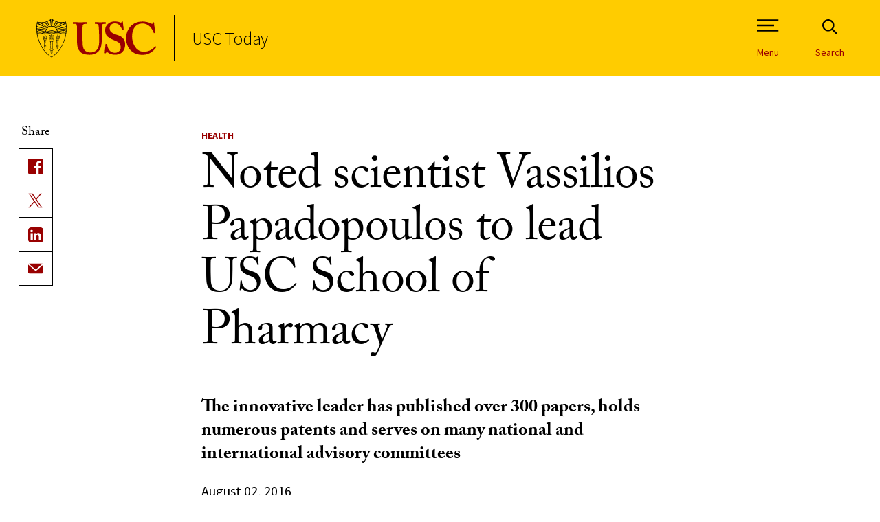

--- FILE ---
content_type: text/html; charset=UTF-8
request_url: https://today.usc.edu/noted-scientist-vassilios-papadopoulos-to-lead-usc-school-of-pharmacy/
body_size: 58894
content:

<!doctype html>
<!--[if lt IE 9]><html class="no-js no-svg ie lt-ie9 lt-ie8 lt-ie7" lang="en-US"> <![endif]-->
<!--[if IE 9]><html class="no-js no-svg ie ie9 lt-ie9 lt-ie8" lang="en-US"> <![endif]-->
<!--[if gt IE 9]><!--><html class="no-js no-svg" lang="en-US"> <!--<![endif]-->
<head>
    <meta charset="UTF-8" />
    <meta name="description" content="University of Southern California News">
    <meta http-equiv="Content-Type" content="text/html; charset=UTF-8" />
    <meta http-equiv="X-UA-Compatible" content="IE=edge"><script type="text/javascript">(window.NREUM||(NREUM={})).init={privacy:{cookies_enabled:true},ajax:{deny_list:["bam.nr-data.net"]},feature_flags:["soft_nav"],distributed_tracing:{enabled:true}};(window.NREUM||(NREUM={})).loader_config={agentID:"1134378470",accountID:"4166130",trustKey:"66686",xpid:"UAcBV1dQCBABVVNaBAcAXlYD",licenseKey:"NRJS-37496976d3a7f44e435",applicationID:"1128367822",browserID:"1134378470"};;/*! For license information please see nr-loader-spa-1.302.0.min.js.LICENSE.txt */
(()=>{var e,t,r={384:(e,t,r)=>{"use strict";r.d(t,{NT:()=>a,US:()=>d,Zm:()=>s,bQ:()=>u,dV:()=>c,pV:()=>l});var n=r(6154),i=r(1863),o=r(1910);const a={beacon:"bam.nr-data.net",errorBeacon:"bam.nr-data.net"};function s(){return n.gm.NREUM||(n.gm.NREUM={}),void 0===n.gm.newrelic&&(n.gm.newrelic=n.gm.NREUM),n.gm.NREUM}function c(){let e=s();return e.o||(e.o={ST:n.gm.setTimeout,SI:n.gm.setImmediate||n.gm.setInterval,CT:n.gm.clearTimeout,XHR:n.gm.XMLHttpRequest,REQ:n.gm.Request,EV:n.gm.Event,PR:n.gm.Promise,MO:n.gm.MutationObserver,FETCH:n.gm.fetch,WS:n.gm.WebSocket},(0,o.i)(...Object.values(e.o))),e}function u(e,t){let r=s();r.initializedAgents??={},t.initializedAt={ms:(0,i.t)(),date:new Date},r.initializedAgents[e]=t}function d(e,t){s()[e]=t}function l(){return function(){let e=s();const t=e.info||{};e.info={beacon:a.beacon,errorBeacon:a.errorBeacon,...t}}(),function(){let e=s();const t=e.init||{};e.init={...t}}(),c(),function(){let e=s();const t=e.loader_config||{};e.loader_config={...t}}(),s()}},782:(e,t,r)=>{"use strict";r.d(t,{T:()=>n});const n=r(860).K7.pageViewTiming},860:(e,t,r)=>{"use strict";r.d(t,{$J:()=>d,K7:()=>c,P3:()=>u,XX:()=>i,Yy:()=>s,df:()=>o,qY:()=>n,v4:()=>a});const n="events",i="jserrors",o="browser/blobs",a="rum",s="browser/logs",c={ajax:"ajax",genericEvents:"generic_events",jserrors:i,logging:"logging",metrics:"metrics",pageAction:"page_action",pageViewEvent:"page_view_event",pageViewTiming:"page_view_timing",sessionReplay:"session_replay",sessionTrace:"session_trace",softNav:"soft_navigations",spa:"spa"},u={[c.pageViewEvent]:1,[c.pageViewTiming]:2,[c.metrics]:3,[c.jserrors]:4,[c.spa]:5,[c.ajax]:6,[c.sessionTrace]:7,[c.softNav]:8,[c.sessionReplay]:9,[c.logging]:10,[c.genericEvents]:11},d={[c.pageViewEvent]:a,[c.pageViewTiming]:n,[c.ajax]:n,[c.spa]:n,[c.softNav]:n,[c.metrics]:i,[c.jserrors]:i,[c.sessionTrace]:o,[c.sessionReplay]:o,[c.logging]:s,[c.genericEvents]:"ins"}},944:(e,t,r)=>{"use strict";r.d(t,{R:()=>i});var n=r(3241);function i(e,t){"function"==typeof console.debug&&(console.debug("New Relic Warning: https://github.com/newrelic/newrelic-browser-agent/blob/main/docs/warning-codes.md#".concat(e),t),(0,n.W)({agentIdentifier:null,drained:null,type:"data",name:"warn",feature:"warn",data:{code:e,secondary:t}}))}},993:(e,t,r)=>{"use strict";r.d(t,{A$:()=>o,ET:()=>a,TZ:()=>s,p_:()=>i});var n=r(860);const i={ERROR:"ERROR",WARN:"WARN",INFO:"INFO",DEBUG:"DEBUG",TRACE:"TRACE"},o={OFF:0,ERROR:1,WARN:2,INFO:3,DEBUG:4,TRACE:5},a="log",s=n.K7.logging},1687:(e,t,r)=>{"use strict";r.d(t,{Ak:()=>u,Ze:()=>f,x3:()=>d});var n=r(3241),i=r(7836),o=r(3606),a=r(860),s=r(2646);const c={};function u(e,t){const r={staged:!1,priority:a.P3[t]||0};l(e),c[e].get(t)||c[e].set(t,r)}function d(e,t){e&&c[e]&&(c[e].get(t)&&c[e].delete(t),p(e,t,!1),c[e].size&&h(e))}function l(e){if(!e)throw new Error("agentIdentifier required");c[e]||(c[e]=new Map)}function f(e="",t="feature",r=!1){if(l(e),!e||!c[e].get(t)||r)return p(e,t);c[e].get(t).staged=!0,h(e)}function h(e){const t=Array.from(c[e]);t.every(([e,t])=>t.staged)&&(t.sort((e,t)=>e[1].priority-t[1].priority),t.forEach(([t])=>{c[e].delete(t),p(e,t)}))}function p(e,t,r=!0){const a=e?i.ee.get(e):i.ee,c=o.i.handlers;if(!a.aborted&&a.backlog&&c){if((0,n.W)({agentIdentifier:e,type:"lifecycle",name:"drain",feature:t}),r){const e=a.backlog[t],r=c[t];if(r){for(let t=0;e&&t<e.length;++t)g(e[t],r);Object.entries(r).forEach(([e,t])=>{Object.values(t||{}).forEach(t=>{t[0]?.on&&t[0]?.context()instanceof s.y&&t[0].on(e,t[1])})})}}a.isolatedBacklog||delete c[t],a.backlog[t]=null,a.emit("drain-"+t,[])}}function g(e,t){var r=e[1];Object.values(t[r]||{}).forEach(t=>{var r=e[0];if(t[0]===r){var n=t[1],i=e[3],o=e[2];n.apply(i,o)}})}},1741:(e,t,r)=>{"use strict";r.d(t,{W:()=>o});var n=r(944),i=r(4261);class o{#e(e,...t){if(this[e]!==o.prototype[e])return this[e](...t);(0,n.R)(35,e)}addPageAction(e,t){return this.#e(i.hG,e,t)}register(e){return this.#e(i.eY,e)}recordCustomEvent(e,t){return this.#e(i.fF,e,t)}setPageViewName(e,t){return this.#e(i.Fw,e,t)}setCustomAttribute(e,t,r){return this.#e(i.cD,e,t,r)}noticeError(e,t){return this.#e(i.o5,e,t)}setUserId(e){return this.#e(i.Dl,e)}setApplicationVersion(e){return this.#e(i.nb,e)}setErrorHandler(e){return this.#e(i.bt,e)}addRelease(e,t){return this.#e(i.k6,e,t)}log(e,t){return this.#e(i.$9,e,t)}start(){return this.#e(i.d3)}finished(e){return this.#e(i.BL,e)}recordReplay(){return this.#e(i.CH)}pauseReplay(){return this.#e(i.Tb)}addToTrace(e){return this.#e(i.U2,e)}setCurrentRouteName(e){return this.#e(i.PA,e)}interaction(e){return this.#e(i.dT,e)}wrapLogger(e,t,r){return this.#e(i.Wb,e,t,r)}measure(e,t){return this.#e(i.V1,e,t)}}},1863:(e,t,r)=>{"use strict";function n(){return Math.floor(performance.now())}r.d(t,{t:()=>n})},1910:(e,t,r)=>{"use strict";r.d(t,{i:()=>o});var n=r(944);const i=new Map;function o(...e){return e.every(e=>{if(i.has(e))return i.get(e);const t="function"==typeof e&&e.toString().includes("[native code]");return t||(0,n.R)(64,e?.name||e?.toString()),i.set(e,t),t})}},2555:(e,t,r)=>{"use strict";r.d(t,{D:()=>s,f:()=>a});var n=r(384),i=r(8122);const o={beacon:n.NT.beacon,errorBeacon:n.NT.errorBeacon,licenseKey:void 0,applicationID:void 0,sa:void 0,queueTime:void 0,applicationTime:void 0,ttGuid:void 0,user:void 0,account:void 0,product:void 0,extra:void 0,jsAttributes:{},userAttributes:void 0,atts:void 0,transactionName:void 0,tNamePlain:void 0};function a(e){try{return!!e.licenseKey&&!!e.errorBeacon&&!!e.applicationID}catch(e){return!1}}const s=e=>(0,i.a)(e,o)},2614:(e,t,r)=>{"use strict";r.d(t,{BB:()=>a,H3:()=>n,g:()=>u,iL:()=>c,tS:()=>s,uh:()=>i,wk:()=>o});const n="NRBA",i="SESSION",o=144e5,a=18e5,s={STARTED:"session-started",PAUSE:"session-pause",RESET:"session-reset",RESUME:"session-resume",UPDATE:"session-update"},c={SAME_TAB:"same-tab",CROSS_TAB:"cross-tab"},u={OFF:0,FULL:1,ERROR:2}},2646:(e,t,r)=>{"use strict";r.d(t,{y:()=>n});class n{constructor(e){this.contextId=e}}},2843:(e,t,r)=>{"use strict";r.d(t,{u:()=>i});var n=r(3878);function i(e,t=!1,r,i){(0,n.DD)("visibilitychange",function(){if(t)return void("hidden"===document.visibilityState&&e());e(document.visibilityState)},r,i)}},3241:(e,t,r)=>{"use strict";r.d(t,{W:()=>o});var n=r(6154);const i="newrelic";function o(e={}){try{n.gm.dispatchEvent(new CustomEvent(i,{detail:e}))}catch(e){}}},3304:(e,t,r)=>{"use strict";r.d(t,{A:()=>o});var n=r(7836);const i=()=>{const e=new WeakSet;return(t,r)=>{if("object"==typeof r&&null!==r){if(e.has(r))return;e.add(r)}return r}};function o(e){try{return JSON.stringify(e,i())??""}catch(e){try{n.ee.emit("internal-error",[e])}catch(e){}return""}}},3333:(e,t,r)=>{"use strict";r.d(t,{$v:()=>d,TZ:()=>n,Xh:()=>c,Zp:()=>i,kd:()=>u,mq:()=>s,nf:()=>a,qN:()=>o});const n=r(860).K7.genericEvents,i=["auxclick","click","copy","keydown","paste","scrollend"],o=["focus","blur"],a=4,s=1e3,c=2e3,u=["PageAction","UserAction","BrowserPerformance"],d={RESOURCES:"experimental.resources",REGISTER:"register"}},3434:(e,t,r)=>{"use strict";r.d(t,{Jt:()=>o,YM:()=>u});var n=r(7836),i=r(5607);const o="nr@original:".concat(i.W),a=50;var s=Object.prototype.hasOwnProperty,c=!1;function u(e,t){return e||(e=n.ee),r.inPlace=function(e,t,n,i,o){n||(n="");const a="-"===n.charAt(0);for(let s=0;s<t.length;s++){const c=t[s],u=e[c];l(u)||(e[c]=r(u,a?c+n:n,i,c,o))}},r.flag=o,r;function r(t,r,n,c,u){return l(t)?t:(r||(r=""),nrWrapper[o]=t,function(e,t,r){if(Object.defineProperty&&Object.keys)try{return Object.keys(e).forEach(function(r){Object.defineProperty(t,r,{get:function(){return e[r]},set:function(t){return e[r]=t,t}})}),t}catch(e){d([e],r)}for(var n in e)s.call(e,n)&&(t[n]=e[n])}(t,nrWrapper,e),nrWrapper);function nrWrapper(){var o,s,l,f;let h;try{s=this,o=[...arguments],l="function"==typeof n?n(o,s):n||{}}catch(t){d([t,"",[o,s,c],l],e)}i(r+"start",[o,s,c],l,u);const p=performance.now();let g;try{return f=t.apply(s,o),g=performance.now(),f}catch(e){throw g=performance.now(),i(r+"err",[o,s,e],l,u),h=e,h}finally{const e=g-p,t={start:p,end:g,duration:e,isLongTask:e>=a,methodName:c,thrownError:h};t.isLongTask&&i("long-task",[t,s],l,u),i(r+"end",[o,s,f],l,u)}}}function i(r,n,i,o){if(!c||t){var a=c;c=!0;try{e.emit(r,n,i,t,o)}catch(t){d([t,r,n,i],e)}c=a}}}function d(e,t){t||(t=n.ee);try{t.emit("internal-error",e)}catch(e){}}function l(e){return!(e&&"function"==typeof e&&e.apply&&!e[o])}},3606:(e,t,r)=>{"use strict";r.d(t,{i:()=>o});var n=r(9908);o.on=a;var i=o.handlers={};function o(e,t,r,o){a(o||n.d,i,e,t,r)}function a(e,t,r,i,o){o||(o="feature"),e||(e=n.d);var a=t[o]=t[o]||{};(a[r]=a[r]||[]).push([e,i])}},3738:(e,t,r)=>{"use strict";r.d(t,{He:()=>i,Kp:()=>s,Lc:()=>u,Rz:()=>d,TZ:()=>n,bD:()=>o,d3:()=>a,jx:()=>l,sl:()=>f,uP:()=>c});const n=r(860).K7.sessionTrace,i="bstResource",o="resource",a="-start",s="-end",c="fn"+a,u="fn"+s,d="pushState",l=1e3,f=3e4},3785:(e,t,r)=>{"use strict";r.d(t,{R:()=>c,b:()=>u});var n=r(9908),i=r(1863),o=r(860),a=r(8154),s=r(993);function c(e,t,r={},c=s.p_.INFO,u,d=(0,i.t)()){(0,n.p)(a.xV,["API/logging/".concat(c.toLowerCase(),"/called")],void 0,o.K7.metrics,e),(0,n.p)(s.ET,[d,t,r,c,u],void 0,o.K7.logging,e)}function u(e){return"string"==typeof e&&Object.values(s.p_).some(t=>t===e.toUpperCase().trim())}},3878:(e,t,r)=>{"use strict";function n(e,t){return{capture:e,passive:!1,signal:t}}function i(e,t,r=!1,i){window.addEventListener(e,t,n(r,i))}function o(e,t,r=!1,i){document.addEventListener(e,t,n(r,i))}r.d(t,{DD:()=>o,jT:()=>n,sp:()=>i})},3962:(e,t,r)=>{"use strict";r.d(t,{AM:()=>a,O2:()=>l,OV:()=>o,Qu:()=>f,TZ:()=>c,ih:()=>h,pP:()=>s,t1:()=>d,tC:()=>i,wD:()=>u});var n=r(860);const i=["click","keydown","submit"],o="popstate",a="api",s="initialPageLoad",c=n.K7.softNav,u=5e3,d=500,l={INITIAL_PAGE_LOAD:"",ROUTE_CHANGE:1,UNSPECIFIED:2},f={INTERACTION:1,AJAX:2,CUSTOM_END:3,CUSTOM_TRACER:4},h={IP:"in progress",PF:"pending finish",FIN:"finished",CAN:"cancelled"}},4234:(e,t,r)=>{"use strict";r.d(t,{W:()=>o});var n=r(7836),i=r(1687);class o{constructor(e,t){this.agentIdentifier=e,this.ee=n.ee.get(e),this.featureName=t,this.blocked=!1}deregisterDrain(){(0,i.x3)(this.agentIdentifier,this.featureName)}}},4261:(e,t,r)=>{"use strict";r.d(t,{$9:()=>d,BL:()=>c,CH:()=>p,Dl:()=>R,Fw:()=>w,PA:()=>v,Pl:()=>n,Tb:()=>f,U2:()=>a,V1:()=>E,Wb:()=>T,bt:()=>y,cD:()=>b,d3:()=>x,dT:()=>u,eY:()=>g,fF:()=>h,hG:()=>o,hw:()=>i,k6:()=>s,nb:()=>m,o5:()=>l});const n="api-",i=n+"ixn-",o="addPageAction",a="addToTrace",s="addRelease",c="finished",u="interaction",d="log",l="noticeError",f="pauseReplay",h="recordCustomEvent",p="recordReplay",g="register",m="setApplicationVersion",v="setCurrentRouteName",b="setCustomAttribute",y="setErrorHandler",w="setPageViewName",R="setUserId",x="start",T="wrapLogger",E="measure"},4387:(e,t,r)=>{"use strict";function n(e={}){return!(!e.id||!e.name)}function i(e,t){if(2!==t?.harvestEndpointVersion)return{};const r=t.agentRef.runtime.appMetadata.agents[0].entityGuid;return n(e)?{"mfe.id":e.id,"mfe.name":e.name,eventSource:"MicroFrontendBrowserAgent","parent.id":r}:{"entity.guid":r,appId:t.agentRef.info.applicationID}}r.d(t,{U:()=>i,c:()=>n})},5205:(e,t,r)=>{"use strict";r.d(t,{j:()=>_});var n=r(384),i=r(1741);var o=r(2555),a=r(3333);const s=e=>{if(!e||"string"!=typeof e)return!1;try{document.createDocumentFragment().querySelector(e)}catch{return!1}return!0};var c=r(2614),u=r(944),d=r(8122);const l="[data-nr-mask]",f=e=>(0,d.a)(e,(()=>{const e={feature_flags:[],experimental:{allow_registered_children:!1,resources:!1},mask_selector:"*",block_selector:"[data-nr-block]",mask_input_options:{color:!1,date:!1,"datetime-local":!1,email:!1,month:!1,number:!1,range:!1,search:!1,tel:!1,text:!1,time:!1,url:!1,week:!1,textarea:!1,select:!1,password:!0}};return{ajax:{deny_list:void 0,block_internal:!0,enabled:!0,autoStart:!0},api:{get allow_registered_children(){return e.feature_flags.includes(a.$v.REGISTER)||e.experimental.allow_registered_children},set allow_registered_children(t){e.experimental.allow_registered_children=t},duplicate_registered_data:!1},distributed_tracing:{enabled:void 0,exclude_newrelic_header:void 0,cors_use_newrelic_header:void 0,cors_use_tracecontext_headers:void 0,allowed_origins:void 0},get feature_flags(){return e.feature_flags},set feature_flags(t){e.feature_flags=t},generic_events:{enabled:!0,autoStart:!0},harvest:{interval:30},jserrors:{enabled:!0,autoStart:!0},logging:{enabled:!0,autoStart:!0},metrics:{enabled:!0,autoStart:!0},obfuscate:void 0,page_action:{enabled:!0},page_view_event:{enabled:!0,autoStart:!0},page_view_timing:{enabled:!0,autoStart:!0},performance:{capture_marks:!1,capture_measures:!1,capture_detail:!0,resources:{get enabled(){return e.feature_flags.includes(a.$v.RESOURCES)||e.experimental.resources},set enabled(t){e.experimental.resources=t},asset_types:[],first_party_domains:[],ignore_newrelic:!0}},privacy:{cookies_enabled:!0},proxy:{assets:void 0,beacon:void 0},session:{expiresMs:c.wk,inactiveMs:c.BB},session_replay:{autoStart:!0,enabled:!1,preload:!1,sampling_rate:10,error_sampling_rate:100,collect_fonts:!1,inline_images:!1,fix_stylesheets:!0,mask_all_inputs:!0,get mask_text_selector(){return e.mask_selector},set mask_text_selector(t){s(t)?e.mask_selector="".concat(t,",").concat(l):""===t||null===t?e.mask_selector=l:(0,u.R)(5,t)},get block_class(){return"nr-block"},get ignore_class(){return"nr-ignore"},get mask_text_class(){return"nr-mask"},get block_selector(){return e.block_selector},set block_selector(t){s(t)?e.block_selector+=",".concat(t):""!==t&&(0,u.R)(6,t)},get mask_input_options(){return e.mask_input_options},set mask_input_options(t){t&&"object"==typeof t?e.mask_input_options={...t,password:!0}:(0,u.R)(7,t)}},session_trace:{enabled:!0,autoStart:!0},soft_navigations:{enabled:!0,autoStart:!0},spa:{enabled:!0,autoStart:!0},ssl:void 0,user_actions:{enabled:!0,elementAttributes:["id","className","tagName","type"]}}})());var h=r(6154),p=r(9324);let g=0;const m={buildEnv:p.F3,distMethod:p.Xs,version:p.xv,originTime:h.WN},v={appMetadata:{},customTransaction:void 0,denyList:void 0,disabled:!1,harvester:void 0,isolatedBacklog:!1,isRecording:!1,loaderType:void 0,maxBytes:3e4,obfuscator:void 0,onerror:void 0,ptid:void 0,releaseIds:{},session:void 0,timeKeeper:void 0,registeredEntities:[],jsAttributesMetadata:{bytes:0},get harvestCount(){return++g}},b=e=>{const t=(0,d.a)(e,v),r=Object.keys(m).reduce((e,t)=>(e[t]={value:m[t],writable:!1,configurable:!0,enumerable:!0},e),{});return Object.defineProperties(t,r)};var y=r(5701);const w=e=>{const t=e.startsWith("http");e+="/",r.p=t?e:"https://"+e};var R=r(7836),x=r(3241);const T={accountID:void 0,trustKey:void 0,agentID:void 0,licenseKey:void 0,applicationID:void 0,xpid:void 0},E=e=>(0,d.a)(e,T),A=new Set;function _(e,t={},r,a){let{init:s,info:c,loader_config:u,runtime:d={},exposed:l=!0}=t;if(!c){const e=(0,n.pV)();s=e.init,c=e.info,u=e.loader_config}e.init=f(s||{}),e.loader_config=E(u||{}),c.jsAttributes??={},h.bv&&(c.jsAttributes.isWorker=!0),e.info=(0,o.D)(c);const p=e.init,g=[c.beacon,c.errorBeacon];A.has(e.agentIdentifier)||(p.proxy.assets&&(w(p.proxy.assets),g.push(p.proxy.assets)),p.proxy.beacon&&g.push(p.proxy.beacon),e.beacons=[...g],function(e){const t=(0,n.pV)();Object.getOwnPropertyNames(i.W.prototype).forEach(r=>{const n=i.W.prototype[r];if("function"!=typeof n||"constructor"===n)return;let o=t[r];e[r]&&!1!==e.exposed&&"micro-agent"!==e.runtime?.loaderType&&(t[r]=(...t)=>{const n=e[r](...t);return o?o(...t):n})})}(e),(0,n.US)("activatedFeatures",y.B),e.runSoftNavOverSpa&&=!0===p.soft_navigations.enabled&&p.feature_flags.includes("soft_nav")),d.denyList=[...p.ajax.deny_list||[],...p.ajax.block_internal?g:[]],d.ptid=e.agentIdentifier,d.loaderType=r,e.runtime=b(d),A.has(e.agentIdentifier)||(e.ee=R.ee.get(e.agentIdentifier),e.exposed=l,(0,x.W)({agentIdentifier:e.agentIdentifier,drained:!!y.B?.[e.agentIdentifier],type:"lifecycle",name:"initialize",feature:void 0,data:e.config})),A.add(e.agentIdentifier)}},5270:(e,t,r)=>{"use strict";r.d(t,{Aw:()=>a,SR:()=>o,rF:()=>s});var n=r(384),i=r(7767);function o(e){return!!(0,n.dV)().o.MO&&(0,i.V)(e)&&!0===e?.session_trace.enabled}function a(e){return!0===e?.session_replay.preload&&o(e)}function s(e,t){try{if("string"==typeof t?.type){if("password"===t.type.toLowerCase())return"*".repeat(e?.length||0);if(void 0!==t?.dataset?.nrUnmask||t?.classList?.contains("nr-unmask"))return e}}catch(e){}return"string"==typeof e?e.replace(/[\S]/g,"*"):"*".repeat(e?.length||0)}},5289:(e,t,r)=>{"use strict";r.d(t,{GG:()=>o,Qr:()=>s,sB:()=>a});var n=r(3878);function i(){return"undefined"==typeof document||"complete"===document.readyState}function o(e,t){if(i())return e();(0,n.sp)("load",e,t)}function a(e){if(i())return e();(0,n.DD)("DOMContentLoaded",e)}function s(e){if(i())return e();(0,n.sp)("popstate",e)}},5607:(e,t,r)=>{"use strict";r.d(t,{W:()=>n});const n=(0,r(9566).bz)()},5701:(e,t,r)=>{"use strict";r.d(t,{B:()=>o,t:()=>a});var n=r(3241);const i=new Set,o={};function a(e,t){const r=t.agentIdentifier;o[r]??={},e&&"object"==typeof e&&(i.has(r)||(t.ee.emit("rumresp",[e]),o[r]=e,i.add(r),(0,n.W)({agentIdentifier:r,loaded:!0,drained:!0,type:"lifecycle",name:"load",feature:void 0,data:e})))}},6154:(e,t,r)=>{"use strict";r.d(t,{A4:()=>s,OF:()=>d,RI:()=>i,WN:()=>h,bv:()=>o,gm:()=>a,lR:()=>f,m:()=>u,mw:()=>c,sb:()=>l});var n=r(1863);const i="undefined"!=typeof window&&!!window.document,o="undefined"!=typeof WorkerGlobalScope&&("undefined"!=typeof self&&self instanceof WorkerGlobalScope&&self.navigator instanceof WorkerNavigator||"undefined"!=typeof globalThis&&globalThis instanceof WorkerGlobalScope&&globalThis.navigator instanceof WorkerNavigator),a=i?window:"undefined"!=typeof WorkerGlobalScope&&("undefined"!=typeof self&&self instanceof WorkerGlobalScope&&self||"undefined"!=typeof globalThis&&globalThis instanceof WorkerGlobalScope&&globalThis),s="complete"===a?.document?.readyState,c=Boolean("hidden"===a?.document?.visibilityState),u=""+a?.location,d=/iPad|iPhone|iPod/.test(a.navigator?.userAgent),l=d&&"undefined"==typeof SharedWorker,f=(()=>{const e=a.navigator?.userAgent?.match(/Firefox[/\s](\d+\.\d+)/);return Array.isArray(e)&&e.length>=2?+e[1]:0})(),h=Date.now()-(0,n.t)()},6344:(e,t,r)=>{"use strict";r.d(t,{BB:()=>d,G4:()=>o,Qb:()=>l,TZ:()=>i,Ug:()=>a,_s:()=>s,bc:()=>u,yP:()=>c});var n=r(2614);const i=r(860).K7.sessionReplay,o={RECORD:"recordReplay",PAUSE:"pauseReplay",ERROR_DURING_REPLAY:"errorDuringReplay"},a=.12,s={DomContentLoaded:0,Load:1,FullSnapshot:2,IncrementalSnapshot:3,Meta:4,Custom:5},c={[n.g.ERROR]:15e3,[n.g.FULL]:3e5,[n.g.OFF]:0},u={RESET:{message:"Session was reset",sm:"Reset"},IMPORT:{message:"Recorder failed to import",sm:"Import"},TOO_MANY:{message:"429: Too Many Requests",sm:"Too-Many"},TOO_BIG:{message:"Payload was too large",sm:"Too-Big"},CROSS_TAB:{message:"Session Entity was set to OFF on another tab",sm:"Cross-Tab"},ENTITLEMENTS:{message:"Session Replay is not allowed and will not be started",sm:"Entitlement"}},d=5e3,l={API:"api",RESUME:"resume",SWITCH_TO_FULL:"switchToFull",INITIALIZE:"initialize",PRELOAD:"preload"}},6389:(e,t,r)=>{"use strict";function n(e,t=500,r={}){const n=r?.leading||!1;let i;return(...r)=>{n&&void 0===i&&(e.apply(this,r),i=setTimeout(()=>{i=clearTimeout(i)},t)),n||(clearTimeout(i),i=setTimeout(()=>{e.apply(this,r)},t))}}function i(e){let t=!1;return(...r)=>{t||(t=!0,e.apply(this,r))}}r.d(t,{J:()=>i,s:()=>n})},6630:(e,t,r)=>{"use strict";r.d(t,{T:()=>n});const n=r(860).K7.pageViewEvent},6774:(e,t,r)=>{"use strict";r.d(t,{T:()=>n});const n=r(860).K7.jserrors},7295:(e,t,r)=>{"use strict";r.d(t,{Xv:()=>a,gX:()=>i,iW:()=>o});var n=[];function i(e){if(!e||o(e))return!1;if(0===n.length)return!0;for(var t=0;t<n.length;t++){var r=n[t];if("*"===r.hostname)return!1;if(s(r.hostname,e.hostname)&&c(r.pathname,e.pathname))return!1}return!0}function o(e){return void 0===e.hostname}function a(e){if(n=[],e&&e.length)for(var t=0;t<e.length;t++){let r=e[t];if(!r)continue;0===r.indexOf("http://")?r=r.substring(7):0===r.indexOf("https://")&&(r=r.substring(8));const i=r.indexOf("/");let o,a;i>0?(o=r.substring(0,i),a=r.substring(i)):(o=r,a="");let[s]=o.split(":");n.push({hostname:s,pathname:a})}}function s(e,t){return!(e.length>t.length)&&t.indexOf(e)===t.length-e.length}function c(e,t){return 0===e.indexOf("/")&&(e=e.substring(1)),0===t.indexOf("/")&&(t=t.substring(1)),""===e||e===t}},7378:(e,t,r)=>{"use strict";r.d(t,{$p:()=>x,BR:()=>b,Kp:()=>R,L3:()=>y,Lc:()=>c,NC:()=>o,SG:()=>d,TZ:()=>i,U6:()=>p,UT:()=>m,d3:()=>w,dT:()=>f,e5:()=>E,gx:()=>v,l9:()=>l,oW:()=>h,op:()=>g,rw:()=>u,tH:()=>A,uP:()=>s,wW:()=>T,xq:()=>a});var n=r(384);const i=r(860).K7.spa,o=["click","submit","keypress","keydown","keyup","change"],a=999,s="fn-start",c="fn-end",u="cb-start",d="api-ixn-",l="remaining",f="interaction",h="spaNode",p="jsonpNode",g="fetch-start",m="fetch-done",v="fetch-body-",b="jsonp-end",y=(0,n.dV)().o.ST,w="-start",R="-end",x="-body",T="cb"+R,E="jsTime",A="fetch"},7485:(e,t,r)=>{"use strict";r.d(t,{D:()=>i});var n=r(6154);function i(e){if(0===(e||"").indexOf("data:"))return{protocol:"data"};try{const t=new URL(e,location.href),r={port:t.port,hostname:t.hostname,pathname:t.pathname,search:t.search,protocol:t.protocol.slice(0,t.protocol.indexOf(":")),sameOrigin:t.protocol===n.gm?.location?.protocol&&t.host===n.gm?.location?.host};return r.port&&""!==r.port||("http:"===t.protocol&&(r.port="80"),"https:"===t.protocol&&(r.port="443")),r.pathname&&""!==r.pathname?r.pathname.startsWith("/")||(r.pathname="/".concat(r.pathname)):r.pathname="/",r}catch(e){return{}}}},7699:(e,t,r)=>{"use strict";r.d(t,{It:()=>o,KC:()=>s,No:()=>i,qh:()=>a});var n=r(860);const i=16e3,o=1e6,a="SESSION_ERROR",s={[n.K7.logging]:!0,[n.K7.genericEvents]:!1,[n.K7.jserrors]:!1,[n.K7.ajax]:!1}},7767:(e,t,r)=>{"use strict";r.d(t,{V:()=>i});var n=r(6154);const i=e=>n.RI&&!0===e?.privacy.cookies_enabled},7836:(e,t,r)=>{"use strict";r.d(t,{P:()=>s,ee:()=>c});var n=r(384),i=r(8990),o=r(2646),a=r(5607);const s="nr@context:".concat(a.W),c=function e(t,r){var n={},a={},d={},l=!1;try{l=16===r.length&&u.initializedAgents?.[r]?.runtime.isolatedBacklog}catch(e){}var f={on:p,addEventListener:p,removeEventListener:function(e,t){var r=n[e];if(!r)return;for(var i=0;i<r.length;i++)r[i]===t&&r.splice(i,1)},emit:function(e,r,n,i,o){!1!==o&&(o=!0);if(c.aborted&&!i)return;t&&o&&t.emit(e,r,n);var s=h(n);g(e).forEach(e=>{e.apply(s,r)});var u=v()[a[e]];u&&u.push([f,e,r,s]);return s},get:m,listeners:g,context:h,buffer:function(e,t){const r=v();if(t=t||"feature",f.aborted)return;Object.entries(e||{}).forEach(([e,n])=>{a[n]=t,t in r||(r[t]=[])})},abort:function(){f._aborted=!0,Object.keys(f.backlog).forEach(e=>{delete f.backlog[e]})},isBuffering:function(e){return!!v()[a[e]]},debugId:r,backlog:l?{}:t&&"object"==typeof t.backlog?t.backlog:{},isolatedBacklog:l};return Object.defineProperty(f,"aborted",{get:()=>{let e=f._aborted||!1;return e||(t&&(e=t.aborted),e)}}),f;function h(e){return e&&e instanceof o.y?e:e?(0,i.I)(e,s,()=>new o.y(s)):new o.y(s)}function p(e,t){n[e]=g(e).concat(t)}function g(e){return n[e]||[]}function m(t){return d[t]=d[t]||e(f,t)}function v(){return f.backlog}}(void 0,"globalEE"),u=(0,n.Zm)();u.ee||(u.ee=c)},8122:(e,t,r)=>{"use strict";r.d(t,{a:()=>i});var n=r(944);function i(e,t){try{if(!e||"object"!=typeof e)return(0,n.R)(3);if(!t||"object"!=typeof t)return(0,n.R)(4);const r=Object.create(Object.getPrototypeOf(t),Object.getOwnPropertyDescriptors(t)),o=0===Object.keys(r).length?e:r;for(let a in o)if(void 0!==e[a])try{if(null===e[a]){r[a]=null;continue}Array.isArray(e[a])&&Array.isArray(t[a])?r[a]=Array.from(new Set([...e[a],...t[a]])):"object"==typeof e[a]&&"object"==typeof t[a]?r[a]=i(e[a],t[a]):r[a]=e[a]}catch(e){r[a]||(0,n.R)(1,e)}return r}catch(e){(0,n.R)(2,e)}}},8139:(e,t,r)=>{"use strict";r.d(t,{u:()=>f});var n=r(7836),i=r(3434),o=r(8990),a=r(6154);const s={},c=a.gm.XMLHttpRequest,u="addEventListener",d="removeEventListener",l="nr@wrapped:".concat(n.P);function f(e){var t=function(e){return(e||n.ee).get("events")}(e);if(s[t.debugId]++)return t;s[t.debugId]=1;var r=(0,i.YM)(t,!0);function f(e){r.inPlace(e,[u,d],"-",p)}function p(e,t){return e[1]}return"getPrototypeOf"in Object&&(a.RI&&h(document,f),c&&h(c.prototype,f),h(a.gm,f)),t.on(u+"-start",function(e,t){var n=e[1];if(null!==n&&("function"==typeof n||"object"==typeof n)&&"newrelic"!==e[0]){var i=(0,o.I)(n,l,function(){var e={object:function(){if("function"!=typeof n.handleEvent)return;return n.handleEvent.apply(n,arguments)},function:n}[typeof n];return e?r(e,"fn-",null,e.name||"anonymous"):n});this.wrapped=e[1]=i}}),t.on(d+"-start",function(e){e[1]=this.wrapped||e[1]}),t}function h(e,t,...r){let n=e;for(;"object"==typeof n&&!Object.prototype.hasOwnProperty.call(n,u);)n=Object.getPrototypeOf(n);n&&t(n,...r)}},8154:(e,t,r)=>{"use strict";r.d(t,{z_:()=>o,XG:()=>s,TZ:()=>n,rs:()=>i,xV:()=>a});r(6154),r(9566),r(384);const n=r(860).K7.metrics,i="sm",o="cm",a="storeSupportabilityMetrics",s="storeEventMetrics"},8374:(e,t,r)=>{r.nc=(()=>{try{return document?.currentScript?.nonce}catch(e){}return""})()},8990:(e,t,r)=>{"use strict";r.d(t,{I:()=>i});var n=Object.prototype.hasOwnProperty;function i(e,t,r){if(n.call(e,t))return e[t];var i=r();if(Object.defineProperty&&Object.keys)try{return Object.defineProperty(e,t,{value:i,writable:!0,enumerable:!1}),i}catch(e){}return e[t]=i,i}},9300:(e,t,r)=>{"use strict";r.d(t,{T:()=>n});const n=r(860).K7.ajax},9324:(e,t,r)=>{"use strict";r.d(t,{AJ:()=>a,F3:()=>i,Xs:()=>o,Yq:()=>s,xv:()=>n});const n="1.302.0",i="PROD",o="CDN",a="@newrelic/rrweb",s="1.0.1"},9566:(e,t,r)=>{"use strict";r.d(t,{LA:()=>s,ZF:()=>c,bz:()=>a,el:()=>u});var n=r(6154);const i="xxxxxxxx-xxxx-4xxx-yxxx-xxxxxxxxxxxx";function o(e,t){return e?15&e[t]:16*Math.random()|0}function a(){const e=n.gm?.crypto||n.gm?.msCrypto;let t,r=0;return e&&e.getRandomValues&&(t=e.getRandomValues(new Uint8Array(30))),i.split("").map(e=>"x"===e?o(t,r++).toString(16):"y"===e?(3&o()|8).toString(16):e).join("")}function s(e){const t=n.gm?.crypto||n.gm?.msCrypto;let r,i=0;t&&t.getRandomValues&&(r=t.getRandomValues(new Uint8Array(e)));const a=[];for(var s=0;s<e;s++)a.push(o(r,i++).toString(16));return a.join("")}function c(){return s(16)}function u(){return s(32)}},9908:(e,t,r)=>{"use strict";r.d(t,{d:()=>n,p:()=>i});var n=r(7836).ee.get("handle");function i(e,t,r,i,o){o?(o.buffer([e],i),o.emit(e,t,r)):(n.buffer([e],i),n.emit(e,t,r))}}},n={};function i(e){var t=n[e];if(void 0!==t)return t.exports;var o=n[e]={exports:{}};return r[e](o,o.exports,i),o.exports}i.m=r,i.d=(e,t)=>{for(var r in t)i.o(t,r)&&!i.o(e,r)&&Object.defineProperty(e,r,{enumerable:!0,get:t[r]})},i.f={},i.e=e=>Promise.all(Object.keys(i.f).reduce((t,r)=>(i.f[r](e,t),t),[])),i.u=e=>({212:"nr-spa-compressor",249:"nr-spa-recorder",478:"nr-spa"}[e]+"-1.302.0.min.js"),i.o=(e,t)=>Object.prototype.hasOwnProperty.call(e,t),e={},t="NRBA-1.302.0.PROD:",i.l=(r,n,o,a)=>{if(e[r])e[r].push(n);else{var s,c;if(void 0!==o)for(var u=document.getElementsByTagName("script"),d=0;d<u.length;d++){var l=u[d];if(l.getAttribute("src")==r||l.getAttribute("data-webpack")==t+o){s=l;break}}if(!s){c=!0;var f={478:"sha512-et4eqFkcD6+Z71h33KYPiiAOMr5fyZ1HImNOrGswghuDrKIj7niWOwg3RWg+8TpTcZ0yzzll8oYNDiAX1WXraw==",249:"sha512-m/7InETzWcM0kCLJfqT/2vmV1Zs98JekxGeUcmQe9kauyn31VeP+2xJH+qt156WKCOLL7p503ATnehElqw1gnQ==",212:"sha512-Ed30EgOV4akpDvOaqpf/6nP9OreWlwun3X9xxl+erWeEjX64VUNxzVFPixvdU+WbzLtJS9S8j8phFbfXxEyvJg=="};(s=document.createElement("script")).charset="utf-8",i.nc&&s.setAttribute("nonce",i.nc),s.setAttribute("data-webpack",t+o),s.src=r,0!==s.src.indexOf(window.location.origin+"/")&&(s.crossOrigin="anonymous"),f[a]&&(s.integrity=f[a])}e[r]=[n];var h=(t,n)=>{s.onerror=s.onload=null,clearTimeout(p);var i=e[r];if(delete e[r],s.parentNode&&s.parentNode.removeChild(s),i&&i.forEach(e=>e(n)),t)return t(n)},p=setTimeout(h.bind(null,void 0,{type:"timeout",target:s}),12e4);s.onerror=h.bind(null,s.onerror),s.onload=h.bind(null,s.onload),c&&document.head.appendChild(s)}},i.r=e=>{"undefined"!=typeof Symbol&&Symbol.toStringTag&&Object.defineProperty(e,Symbol.toStringTag,{value:"Module"}),Object.defineProperty(e,"__esModule",{value:!0})},i.p="https://js-agent.newrelic.com/",(()=>{var e={38:0,788:0};i.f.j=(t,r)=>{var n=i.o(e,t)?e[t]:void 0;if(0!==n)if(n)r.push(n[2]);else{var o=new Promise((r,i)=>n=e[t]=[r,i]);r.push(n[2]=o);var a=i.p+i.u(t),s=new Error;i.l(a,r=>{if(i.o(e,t)&&(0!==(n=e[t])&&(e[t]=void 0),n)){var o=r&&("load"===r.type?"missing":r.type),a=r&&r.target&&r.target.src;s.message="Loading chunk "+t+" failed.\n("+o+": "+a+")",s.name="ChunkLoadError",s.type=o,s.request=a,n[1](s)}},"chunk-"+t,t)}};var t=(t,r)=>{var n,o,[a,s,c]=r,u=0;if(a.some(t=>0!==e[t])){for(n in s)i.o(s,n)&&(i.m[n]=s[n]);if(c)c(i)}for(t&&t(r);u<a.length;u++)o=a[u],i.o(e,o)&&e[o]&&e[o][0](),e[o]=0},r=self["webpackChunk:NRBA-1.302.0.PROD"]=self["webpackChunk:NRBA-1.302.0.PROD"]||[];r.forEach(t.bind(null,0)),r.push=t.bind(null,r.push.bind(r))})(),(()=>{"use strict";i(8374);var e=i(9566),t=i(1741);class r extends t.W{agentIdentifier=(0,e.LA)(16)}var n=i(860);const o=Object.values(n.K7);var a=i(5205);var s=i(9908),c=i(1863),u=i(4261),d=i(3241),l=i(944),f=i(5701),h=i(8154);function p(e,t,i,o){const a=o||i;!a||a[e]&&a[e]!==r.prototype[e]||(a[e]=function(){(0,s.p)(h.xV,["API/"+e+"/called"],void 0,n.K7.metrics,i.ee),(0,d.W)({agentIdentifier:i.agentIdentifier,drained:!!f.B?.[i.agentIdentifier],type:"data",name:"api",feature:u.Pl+e,data:{}});try{return t.apply(this,arguments)}catch(e){(0,l.R)(23,e)}})}function g(e,t,r,n,i){const o=e.info;null===r?delete o.jsAttributes[t]:o.jsAttributes[t]=r,(i||null===r)&&(0,s.p)(u.Pl+n,[(0,c.t)(),t,r],void 0,"session",e.ee)}var m=i(1687),v=i(4234),b=i(5289),y=i(6154),w=i(5270),R=i(7767),x=i(6389),T=i(7699);class E extends v.W{constructor(e,t){super(e.agentIdentifier,t),this.agentRef=e,this.abortHandler=void 0,this.featAggregate=void 0,this.onAggregateImported=void 0,this.deferred=Promise.resolve(),!1===e.init[this.featureName].autoStart?this.deferred=new Promise((t,r)=>{this.ee.on("manual-start-all",(0,x.J)(()=>{(0,m.Ak)(e.agentIdentifier,this.featureName),t()}))}):(0,m.Ak)(e.agentIdentifier,t)}importAggregator(e,t,r={}){if(this.featAggregate)return;let n;this.onAggregateImported=new Promise(e=>{n=e});const o=async()=>{let o;await this.deferred;try{if((0,R.V)(e.init)){const{setupAgentSession:t}=await i.e(478).then(i.bind(i,8766));o=t(e)}}catch(e){(0,l.R)(20,e),this.ee.emit("internal-error",[e]),(0,s.p)(T.qh,[e],void 0,this.featureName,this.ee)}try{if(!this.#t(this.featureName,o,e.init))return(0,m.Ze)(this.agentIdentifier,this.featureName),void n(!1);const{Aggregate:i}=await t();this.featAggregate=new i(e,r),e.runtime.harvester.initializedAggregates.push(this.featAggregate),n(!0)}catch(e){(0,l.R)(34,e),this.abortHandler?.(),(0,m.Ze)(this.agentIdentifier,this.featureName,!0),n(!1),this.ee&&this.ee.abort()}};y.RI?(0,b.GG)(()=>o(),!0):o()}#t(e,t,r){if(this.blocked)return!1;switch(e){case n.K7.sessionReplay:return(0,w.SR)(r)&&!!t;case n.K7.sessionTrace:return!!t;default:return!0}}}var A=i(6630),_=i(2614);class S extends E{static featureName=A.T;constructor(e){var t;super(e,A.T),this.setupInspectionEvents(e.agentIdentifier),t=e,p(u.Fw,function(e,r){"string"==typeof e&&("/"!==e.charAt(0)&&(e="/"+e),t.runtime.customTransaction=(r||"http://custom.transaction")+e,(0,s.p)(u.Pl+u.Fw,[(0,c.t)()],void 0,void 0,t.ee))},t),this.ee.on("api-send-rum",(e,t)=>(0,s.p)("send-rum",[e,t],void 0,this.featureName,this.ee)),this.importAggregator(e,()=>i.e(478).then(i.bind(i,1983)))}setupInspectionEvents(e){const t=(t,r)=>{t&&(0,d.W)({agentIdentifier:e,timeStamp:t.timeStamp,loaded:"complete"===t.target.readyState,type:"window",name:r,data:t.target.location+""})};(0,b.sB)(e=>{t(e,"DOMContentLoaded")}),(0,b.GG)(e=>{t(e,"load")}),(0,b.Qr)(e=>{t(e,"navigate")}),this.ee.on(_.tS.UPDATE,(t,r)=>{(0,d.W)({agentIdentifier:e,type:"lifecycle",name:"session",data:r})})}}var O=i(384);var N=i(2843),I=i(3878),P=i(782);class j extends E{static featureName=P.T;constructor(e){super(e,P.T),y.RI&&((0,N.u)(()=>(0,s.p)("docHidden",[(0,c.t)()],void 0,P.T,this.ee),!0),(0,I.sp)("pagehide",()=>(0,s.p)("winPagehide",[(0,c.t)()],void 0,P.T,this.ee)),this.importAggregator(e,()=>i.e(478).then(i.bind(i,9917))))}}class k extends E{static featureName=h.TZ;constructor(e){super(e,h.TZ),y.RI&&document.addEventListener("securitypolicyviolation",e=>{(0,s.p)(h.xV,["Generic/CSPViolation/Detected"],void 0,this.featureName,this.ee)}),this.importAggregator(e,()=>i.e(478).then(i.bind(i,6555)))}}var C=i(6774),L=i(3304);class H{constructor(e,t,r,n,i){this.name="UncaughtError",this.message="string"==typeof e?e:(0,L.A)(e),this.sourceURL=t,this.line=r,this.column=n,this.__newrelic=i}}function M(e){return U(e)?e:new H(void 0!==e?.message?e.message:e,e?.filename||e?.sourceURL,e?.lineno||e?.line,e?.colno||e?.col,e?.__newrelic,e?.cause)}function K(e){const t="Unhandled Promise Rejection: ";if(!e?.reason)return;if(U(e.reason)){try{e.reason.message.startsWith(t)||(e.reason.message=t+e.reason.message)}catch(e){}return M(e.reason)}const r=M(e.reason);return(r.message||"").startsWith(t)||(r.message=t+r.message),r}function D(e){if(e.error instanceof SyntaxError&&!/:\d+$/.test(e.error.stack?.trim())){const t=new H(e.message,e.filename,e.lineno,e.colno,e.error.__newrelic,e.cause);return t.name=SyntaxError.name,t}return U(e.error)?e.error:M(e)}function U(e){return e instanceof Error&&!!e.stack}function F(e,t,r,i,o=(0,c.t)()){"string"==typeof e&&(e=new Error(e)),(0,s.p)("err",[e,o,!1,t,r.runtime.isRecording,void 0,i],void 0,n.K7.jserrors,r.ee),(0,s.p)("uaErr",[],void 0,n.K7.genericEvents,r.ee)}var W=i(4387),B=i(993),V=i(3785);function G(e,{customAttributes:t={},level:r=B.p_.INFO}={},n,i,o=(0,c.t)()){(0,V.R)(n.ee,e,t,r,i,o)}function z(e,t,r,i,o=(0,c.t)()){(0,s.p)(u.Pl+u.hG,[o,e,t,i],void 0,n.K7.genericEvents,r.ee)}function Z(e){p(u.eY,function(t){return function(e,t){const r={};(0,l.R)(54,"newrelic.register"),t||={},t.licenseKey||=e.info.licenseKey,t.blocked=!1;let i=()=>{};const o=e.runtime.registeredEntities,a=o.find(({metadata:{target:{id:e,name:r}}})=>e===t.id);if(a)return a.metadata.target.name!==t.name&&(a.metadata.target.name=t.name),a;const u=e=>{t.blocked=!0,i=e};e.init.api.allow_registered_children||u((0,x.J)(()=>(0,l.R)(55)));(0,W.c)(t)||u((0,x.J)(()=>(0,l.R)(48,t)));const d={addPageAction:(n,i={})=>g(z,[n,{...r,...i},e],t),log:(n,i={})=>g(G,[n,{...i,customAttributes:{...r,...i.customAttributes||{}}},e],t),noticeError:(n,i={})=>g(F,[n,{...r,...i},e],t),setApplicationVersion:e=>p("application.version",e),setCustomAttribute:(e,t)=>p(e,t),setUserId:e=>p("enduser.id",e),metadata:{customAttributes:r,target:t}},f=()=>(t.blocked&&i(),t.blocked);f()||o.push(d);const p=(e,t)=>{f()||(r[e]=t)},g=(t,r,i)=>{if(f())return;const o=(0,c.t)();(0,s.p)(h.xV,["API/register/".concat(t.name,"/called")],void 0,n.K7.metrics,e.ee);try{const n=e.init.api.duplicate_registered_data;return(!0===n||Array.isArray(n))&&t(...r,void 0,o),t(...r,i,o)}catch(e){(0,l.R)(50,e)}};return d}(e,t)},e)}class q extends E{static featureName=C.T;constructor(e){var t;super(e,C.T),t=e,p(u.o5,(e,r)=>F(e,r,t),t),function(e){p(u.bt,function(t){e.runtime.onerror=t},e)}(e),function(e){let t=0;p(u.k6,function(e,r){++t>10||(this.runtime.releaseIds[e.slice(-200)]=(""+r).slice(-200))},e)}(e),Z(e);try{this.removeOnAbort=new AbortController}catch(e){}this.ee.on("internal-error",(t,r)=>{this.abortHandler&&(0,s.p)("ierr",[M(t),(0,c.t)(),!0,{},e.runtime.isRecording,r],void 0,this.featureName,this.ee)}),y.gm.addEventListener("unhandledrejection",t=>{this.abortHandler&&(0,s.p)("err",[K(t),(0,c.t)(),!1,{unhandledPromiseRejection:1},e.runtime.isRecording],void 0,this.featureName,this.ee)},(0,I.jT)(!1,this.removeOnAbort?.signal)),y.gm.addEventListener("error",t=>{this.abortHandler&&(0,s.p)("err",[D(t),(0,c.t)(),!1,{},e.runtime.isRecording],void 0,this.featureName,this.ee)},(0,I.jT)(!1,this.removeOnAbort?.signal)),this.abortHandler=this.#r,this.importAggregator(e,()=>i.e(478).then(i.bind(i,2176)))}#r(){this.removeOnAbort?.abort(),this.abortHandler=void 0}}var X=i(8990);let Y=1;function J(e){const t=typeof e;return!e||"object"!==t&&"function"!==t?-1:e===y.gm?0:(0,X.I)(e,"nr@id",function(){return Y++})}function Q(e){if("string"==typeof e&&e.length)return e.length;if("object"==typeof e){if("undefined"!=typeof ArrayBuffer&&e instanceof ArrayBuffer&&e.byteLength)return e.byteLength;if("undefined"!=typeof Blob&&e instanceof Blob&&e.size)return e.size;if(!("undefined"!=typeof FormData&&e instanceof FormData))try{return(0,L.A)(e).length}catch(e){return}}}var ee=i(8139),te=i(7836),re=i(3434);const ne={},ie=["open","send"];function oe(e){var t=e||te.ee;const r=function(e){return(e||te.ee).get("xhr")}(t);if(void 0===y.gm.XMLHttpRequest)return r;if(ne[r.debugId]++)return r;ne[r.debugId]=1,(0,ee.u)(t);var n=(0,re.YM)(r),i=y.gm.XMLHttpRequest,o=y.gm.MutationObserver,a=y.gm.Promise,s=y.gm.setInterval,c="readystatechange",u=["onload","onerror","onabort","onloadstart","onloadend","onprogress","ontimeout"],d=[],f=y.gm.XMLHttpRequest=function(e){const t=new i(e),o=r.context(t);try{r.emit("new-xhr",[t],o),t.addEventListener(c,(a=o,function(){var e=this;e.readyState>3&&!a.resolved&&(a.resolved=!0,r.emit("xhr-resolved",[],e)),n.inPlace(e,u,"fn-",b)}),(0,I.jT)(!1))}catch(e){(0,l.R)(15,e);try{r.emit("internal-error",[e])}catch(e){}}var a;return t};function h(e,t){n.inPlace(t,["onreadystatechange"],"fn-",b)}if(function(e,t){for(var r in e)t[r]=e[r]}(i,f),f.prototype=i.prototype,n.inPlace(f.prototype,ie,"-xhr-",b),r.on("send-xhr-start",function(e,t){h(e,t),function(e){d.push(e),o&&(p?p.then(v):s?s(v):(g=-g,m.data=g))}(t)}),r.on("open-xhr-start",h),o){var p=a&&a.resolve();if(!s&&!a){var g=1,m=document.createTextNode(g);new o(v).observe(m,{characterData:!0})}}else t.on("fn-end",function(e){e[0]&&e[0].type===c||v()});function v(){for(var e=0;e<d.length;e++)h(0,d[e]);d.length&&(d=[])}function b(e,t){return t}return r}var ae="fetch-",se=ae+"body-",ce=["arrayBuffer","blob","json","text","formData"],ue=y.gm.Request,de=y.gm.Response,le="prototype";const fe={};function he(e){const t=function(e){return(e||te.ee).get("fetch")}(e);if(!(ue&&de&&y.gm.fetch))return t;if(fe[t.debugId]++)return t;function r(e,r,n){var i=e[r];"function"==typeof i&&(e[r]=function(){var e,r=[...arguments],o={};t.emit(n+"before-start",[r],o),o[te.P]&&o[te.P].dt&&(e=o[te.P].dt);var a=i.apply(this,r);return t.emit(n+"start",[r,e],a),a.then(function(e){return t.emit(n+"end",[null,e],a),e},function(e){throw t.emit(n+"end",[e],a),e})})}return fe[t.debugId]=1,ce.forEach(e=>{r(ue[le],e,se),r(de[le],e,se)}),r(y.gm,"fetch",ae),t.on(ae+"end",function(e,r){var n=this;if(r){var i=r.headers.get("content-length");null!==i&&(n.rxSize=i),t.emit(ae+"done",[null,r],n)}else t.emit(ae+"done",[e],n)}),t}var pe=i(7485);class ge{constructor(e){this.agentRef=e}generateTracePayload(t){const r=this.agentRef.loader_config;if(!this.shouldGenerateTrace(t)||!r)return null;var n=(r.accountID||"").toString()||null,i=(r.agentID||"").toString()||null,o=(r.trustKey||"").toString()||null;if(!n||!i)return null;var a=(0,e.ZF)(),s=(0,e.el)(),c=Date.now(),u={spanId:a,traceId:s,timestamp:c};return(t.sameOrigin||this.isAllowedOrigin(t)&&this.useTraceContextHeadersForCors())&&(u.traceContextParentHeader=this.generateTraceContextParentHeader(a,s),u.traceContextStateHeader=this.generateTraceContextStateHeader(a,c,n,i,o)),(t.sameOrigin&&!this.excludeNewrelicHeader()||!t.sameOrigin&&this.isAllowedOrigin(t)&&this.useNewrelicHeaderForCors())&&(u.newrelicHeader=this.generateTraceHeader(a,s,c,n,i,o)),u}generateTraceContextParentHeader(e,t){return"00-"+t+"-"+e+"-01"}generateTraceContextStateHeader(e,t,r,n,i){return i+"@nr=0-1-"+r+"-"+n+"-"+e+"----"+t}generateTraceHeader(e,t,r,n,i,o){if(!("function"==typeof y.gm?.btoa))return null;var a={v:[0,1],d:{ty:"Browser",ac:n,ap:i,id:e,tr:t,ti:r}};return o&&n!==o&&(a.d.tk=o),btoa((0,L.A)(a))}shouldGenerateTrace(e){return this.agentRef.init?.distributed_tracing?.enabled&&this.isAllowedOrigin(e)}isAllowedOrigin(e){var t=!1;const r=this.agentRef.init?.distributed_tracing;if(e.sameOrigin)t=!0;else if(r?.allowed_origins instanceof Array)for(var n=0;n<r.allowed_origins.length;n++){var i=(0,pe.D)(r.allowed_origins[n]);if(e.hostname===i.hostname&&e.protocol===i.protocol&&e.port===i.port){t=!0;break}}return t}excludeNewrelicHeader(){var e=this.agentRef.init?.distributed_tracing;return!!e&&!!e.exclude_newrelic_header}useNewrelicHeaderForCors(){var e=this.agentRef.init?.distributed_tracing;return!!e&&!1!==e.cors_use_newrelic_header}useTraceContextHeadersForCors(){var e=this.agentRef.init?.distributed_tracing;return!!e&&!!e.cors_use_tracecontext_headers}}var me=i(9300),ve=i(7295);function be(e){return"string"==typeof e?e:e instanceof(0,O.dV)().o.REQ?e.url:y.gm?.URL&&e instanceof URL?e.href:void 0}var ye=["load","error","abort","timeout"],we=ye.length,Re=(0,O.dV)().o.REQ,xe=(0,O.dV)().o.XHR;const Te="X-NewRelic-App-Data";class Ee extends E{static featureName=me.T;constructor(e){super(e,me.T),this.dt=new ge(e),this.handler=(e,t,r,n)=>(0,s.p)(e,t,r,n,this.ee);try{const e={xmlhttprequest:"xhr",fetch:"fetch",beacon:"beacon"};y.gm?.performance?.getEntriesByType("resource").forEach(t=>{if(t.initiatorType in e&&0!==t.responseStatus){const r={status:t.responseStatus},i={rxSize:t.transferSize,duration:Math.floor(t.duration),cbTime:0};Ae(r,t.name),this.handler("xhr",[r,i,t.startTime,t.responseEnd,e[t.initiatorType]],void 0,n.K7.ajax)}})}catch(e){}he(this.ee),oe(this.ee),function(e,t,r,i){function o(e){var t=this;t.totalCbs=0,t.called=0,t.cbTime=0,t.end=E,t.ended=!1,t.xhrGuids={},t.lastSize=null,t.loadCaptureCalled=!1,t.params=this.params||{},t.metrics=this.metrics||{},t.latestLongtaskEnd=0,e.addEventListener("load",function(r){A(t,e)},(0,I.jT)(!1)),y.lR||e.addEventListener("progress",function(e){t.lastSize=e.loaded},(0,I.jT)(!1))}function a(e){this.params={method:e[0]},Ae(this,e[1]),this.metrics={}}function u(t,r){e.loader_config.xpid&&this.sameOrigin&&r.setRequestHeader("X-NewRelic-ID",e.loader_config.xpid);var n=i.generateTracePayload(this.parsedOrigin);if(n){var o=!1;n.newrelicHeader&&(r.setRequestHeader("newrelic",n.newrelicHeader),o=!0),n.traceContextParentHeader&&(r.setRequestHeader("traceparent",n.traceContextParentHeader),n.traceContextStateHeader&&r.setRequestHeader("tracestate",n.traceContextStateHeader),o=!0),o&&(this.dt=n)}}function d(e,r){var n=this.metrics,i=e[0],o=this;if(n&&i){var a=Q(i);a&&(n.txSize=a)}this.startTime=(0,c.t)(),this.body=i,this.listener=function(e){try{"abort"!==e.type||o.loadCaptureCalled||(o.params.aborted=!0),("load"!==e.type||o.called===o.totalCbs&&(o.onloadCalled||"function"!=typeof r.onload)&&"function"==typeof o.end)&&o.end(r)}catch(e){try{t.emit("internal-error",[e])}catch(e){}}};for(var s=0;s<we;s++)r.addEventListener(ye[s],this.listener,(0,I.jT)(!1))}function l(e,t,r){this.cbTime+=e,t?this.onloadCalled=!0:this.called+=1,this.called!==this.totalCbs||!this.onloadCalled&&"function"==typeof r.onload||"function"!=typeof this.end||this.end(r)}function f(e,t){var r=""+J(e)+!!t;this.xhrGuids&&!this.xhrGuids[r]&&(this.xhrGuids[r]=!0,this.totalCbs+=1)}function p(e,t){var r=""+J(e)+!!t;this.xhrGuids&&this.xhrGuids[r]&&(delete this.xhrGuids[r],this.totalCbs-=1)}function g(){this.endTime=(0,c.t)()}function m(e,r){r instanceof xe&&"load"===e[0]&&t.emit("xhr-load-added",[e[1],e[2]],r)}function v(e,r){r instanceof xe&&"load"===e[0]&&t.emit("xhr-load-removed",[e[1],e[2]],r)}function b(e,t,r){t instanceof xe&&("onload"===r&&(this.onload=!0),("load"===(e[0]&&e[0].type)||this.onload)&&(this.xhrCbStart=(0,c.t)()))}function w(e,r){this.xhrCbStart&&t.emit("xhr-cb-time",[(0,c.t)()-this.xhrCbStart,this.onload,r],r)}function R(e){var t,r=e[1]||{};if("string"==typeof e[0]?0===(t=e[0]).length&&y.RI&&(t=""+y.gm.location.href):e[0]&&e[0].url?t=e[0].url:y.gm?.URL&&e[0]&&e[0]instanceof URL?t=e[0].href:"function"==typeof e[0].toString&&(t=e[0].toString()),"string"==typeof t&&0!==t.length){t&&(this.parsedOrigin=(0,pe.D)(t),this.sameOrigin=this.parsedOrigin.sameOrigin);var n=i.generateTracePayload(this.parsedOrigin);if(n&&(n.newrelicHeader||n.traceContextParentHeader))if(e[0]&&e[0].headers)s(e[0].headers,n)&&(this.dt=n);else{var o={};for(var a in r)o[a]=r[a];o.headers=new Headers(r.headers||{}),s(o.headers,n)&&(this.dt=n),e.length>1?e[1]=o:e.push(o)}}function s(e,t){var r=!1;return t.newrelicHeader&&(e.set("newrelic",t.newrelicHeader),r=!0),t.traceContextParentHeader&&(e.set("traceparent",t.traceContextParentHeader),t.traceContextStateHeader&&e.set("tracestate",t.traceContextStateHeader),r=!0),r}}function x(e,t){this.params={},this.metrics={},this.startTime=(0,c.t)(),this.dt=t,e.length>=1&&(this.target=e[0]),e.length>=2&&(this.opts=e[1]);var r=this.opts||{},n=this.target;Ae(this,be(n));var i=(""+(n&&n instanceof Re&&n.method||r.method||"GET")).toUpperCase();this.params.method=i,this.body=r.body,this.txSize=Q(r.body)||0}function T(e,t){if(this.endTime=(0,c.t)(),this.params||(this.params={}),(0,ve.iW)(this.params))return;let i;this.params.status=t?t.status:0,"string"==typeof this.rxSize&&this.rxSize.length>0&&(i=+this.rxSize);const o={txSize:this.txSize,rxSize:i,duration:(0,c.t)()-this.startTime};r("xhr",[this.params,o,this.startTime,this.endTime,"fetch"],this,n.K7.ajax)}function E(e){const t=this.params,i=this.metrics;if(!this.ended){this.ended=!0;for(let t=0;t<we;t++)e.removeEventListener(ye[t],this.listener,!1);t.aborted||(0,ve.iW)(t)||(i.duration=(0,c.t)()-this.startTime,this.loadCaptureCalled||4!==e.readyState?null==t.status&&(t.status=0):A(this,e),i.cbTime=this.cbTime,r("xhr",[t,i,this.startTime,this.endTime,"xhr"],this,n.K7.ajax))}}function A(e,r){e.params.status=r.status;var i=function(e,t){var r=e.responseType;return"json"===r&&null!==t?t:"arraybuffer"===r||"blob"===r||"json"===r?Q(e.response):"text"===r||""===r||void 0===r?Q(e.responseText):void 0}(r,e.lastSize);if(i&&(e.metrics.rxSize=i),e.sameOrigin&&r.getAllResponseHeaders().indexOf(Te)>=0){var o=r.getResponseHeader(Te);o&&((0,s.p)(h.rs,["Ajax/CrossApplicationTracing/Header/Seen"],void 0,n.K7.metrics,t),e.params.cat=o.split(", ").pop())}e.loadCaptureCalled=!0}t.on("new-xhr",o),t.on("open-xhr-start",a),t.on("open-xhr-end",u),t.on("send-xhr-start",d),t.on("xhr-cb-time",l),t.on("xhr-load-added",f),t.on("xhr-load-removed",p),t.on("xhr-resolved",g),t.on("addEventListener-end",m),t.on("removeEventListener-end",v),t.on("fn-end",w),t.on("fetch-before-start",R),t.on("fetch-start",x),t.on("fn-start",b),t.on("fetch-done",T)}(e,this.ee,this.handler,this.dt),this.importAggregator(e,()=>i.e(478).then(i.bind(i,3845)))}}function Ae(e,t){var r=(0,pe.D)(t),n=e.params||e;n.hostname=r.hostname,n.port=r.port,n.protocol=r.protocol,n.host=r.hostname+":"+r.port,n.pathname=r.pathname,e.parsedOrigin=r,e.sameOrigin=r.sameOrigin}const _e={},Se=["pushState","replaceState"];function Oe(e){const t=function(e){return(e||te.ee).get("history")}(e);return!y.RI||_e[t.debugId]++||(_e[t.debugId]=1,(0,re.YM)(t).inPlace(window.history,Se,"-")),t}var Ne=i(3738);function Ie(e){p(u.BL,function(t=Date.now()){const r=t-y.WN;r<0&&(0,l.R)(62,t),(0,s.p)(h.XG,[u.BL,{time:r}],void 0,n.K7.metrics,e.ee),e.addToTrace({name:u.BL,start:t,origin:"nr"}),(0,s.p)(u.Pl+u.hG,[r,u.BL],void 0,n.K7.genericEvents,e.ee)},e)}const{He:Pe,bD:je,d3:ke,Kp:Ce,TZ:Le,Lc:He,uP:Me,Rz:Ke}=Ne;class De extends E{static featureName=Le;constructor(e){var t;super(e,Le),t=e,p(u.U2,function(e){if(!(e&&"object"==typeof e&&e.name&&e.start))return;const r={n:e.name,s:e.start-y.WN,e:(e.end||e.start)-y.WN,o:e.origin||"",t:"api"};r.s<0||r.e<0||r.e<r.s?(0,l.R)(61,{start:r.s,end:r.e}):(0,s.p)("bstApi",[r],void 0,n.K7.sessionTrace,t.ee)},t),Ie(e);if(!(0,R.V)(e.init))return void this.deregisterDrain();const r=this.ee;let o;Oe(r),this.eventsEE=(0,ee.u)(r),this.eventsEE.on(Me,function(e,t){this.bstStart=(0,c.t)()}),this.eventsEE.on(He,function(e,t){(0,s.p)("bst",[e[0],t,this.bstStart,(0,c.t)()],void 0,n.K7.sessionTrace,r)}),r.on(Ke+ke,function(e){this.time=(0,c.t)(),this.startPath=location.pathname+location.hash}),r.on(Ke+Ce,function(e){(0,s.p)("bstHist",[location.pathname+location.hash,this.startPath,this.time],void 0,n.K7.sessionTrace,r)});try{o=new PerformanceObserver(e=>{const t=e.getEntries();(0,s.p)(Pe,[t],void 0,n.K7.sessionTrace,r)}),o.observe({type:je,buffered:!0})}catch(e){}this.importAggregator(e,()=>i.e(478).then(i.bind(i,6974)),{resourceObserver:o})}}var Ue=i(6344);class Fe extends E{static featureName=Ue.TZ;#n;recorder;constructor(e){var t;let r;super(e,Ue.TZ),t=e,p(u.CH,function(){(0,s.p)(u.CH,[],void 0,n.K7.sessionReplay,t.ee)},t),function(e){p(u.Tb,function(){(0,s.p)(u.Tb,[],void 0,n.K7.sessionReplay,e.ee)},e)}(e);try{r=JSON.parse(localStorage.getItem("".concat(_.H3,"_").concat(_.uh)))}catch(e){}(0,w.SR)(e.init)&&this.ee.on(Ue.G4.RECORD,()=>this.#i()),this.#o(r)&&this.importRecorder().then(e=>{e.startRecording(Ue.Qb.PRELOAD,r?.sessionReplayMode)}),this.importAggregator(this.agentRef,()=>i.e(478).then(i.bind(i,6167)),this),this.ee.on("err",e=>{this.blocked||this.agentRef.runtime.isRecording&&(this.errorNoticed=!0,(0,s.p)(Ue.G4.ERROR_DURING_REPLAY,[e],void 0,this.featureName,this.ee))})}#o(e){return e&&(e.sessionReplayMode===_.g.FULL||e.sessionReplayMode===_.g.ERROR)||(0,w.Aw)(this.agentRef.init)}importRecorder(){return this.recorder?Promise.resolve(this.recorder):(this.#n??=Promise.all([i.e(478),i.e(249)]).then(i.bind(i,4866)).then(({Recorder:e})=>(this.recorder=new e(this),this.recorder)).catch(e=>{throw this.ee.emit("internal-error",[e]),this.blocked=!0,e}),this.#n)}#i(){this.blocked||(this.featAggregate?this.featAggregate.mode!==_.g.FULL&&this.featAggregate.initializeRecording(_.g.FULL,!0,Ue.Qb.API):this.importRecorder().then(()=>{this.recorder.startRecording(Ue.Qb.API,_.g.FULL)}))}}var We=i(3962);function Be(e){const t=e.ee.get("tracer");function r(){}p(u.dT,function(e){return(new r).get("object"==typeof e?e:{})},e);const i=r.prototype={createTracer:function(r,i){var o={},a=this,d="function"==typeof i;return(0,s.p)(h.xV,["API/createTracer/called"],void 0,n.K7.metrics,e.ee),e.runSoftNavOverSpa||(0,s.p)(u.hw+"tracer",[(0,c.t)(),r,o],a,n.K7.spa,e.ee),function(){if(t.emit((d?"":"no-")+"fn-start",[(0,c.t)(),a,d],o),d)try{return i.apply(this,arguments)}catch(e){const r="string"==typeof e?new Error(e):e;throw t.emit("fn-err",[arguments,this,r],o),r}finally{t.emit("fn-end",[(0,c.t)()],o)}}}};["actionText","setName","setAttribute","save","ignore","onEnd","getContext","end","get"].forEach(t=>{p.apply(this,[t,function(){return(0,s.p)(u.hw+t,[(0,c.t)(),...arguments],this,e.runSoftNavOverSpa?n.K7.softNav:n.K7.spa,e.ee),this},e,i])}),p(u.PA,function(){e.runSoftNavOverSpa?(0,s.p)(u.hw+"routeName",[performance.now(),...arguments],void 0,n.K7.softNav,e.ee):(0,s.p)(u.Pl+"routeName",[(0,c.t)(),...arguments],this,n.K7.spa,e.ee)},e)}class Ve extends E{static featureName=We.TZ;constructor(e){if(super(e,We.TZ),Be(e),!y.RI||!(0,O.dV)().o.MO)return;const t=Oe(this.ee);try{this.removeOnAbort=new AbortController}catch(e){}We.tC.forEach(e=>{(0,I.sp)(e,e=>{a(e)},!0,this.removeOnAbort?.signal)});const r=()=>(0,s.p)("newURL",[(0,c.t)(),""+window.location],void 0,this.featureName,this.ee);t.on("pushState-end",r),t.on("replaceState-end",r),(0,I.sp)(We.OV,e=>{a(e),(0,s.p)("newURL",[e.timeStamp,""+window.location],void 0,this.featureName,this.ee)},!0,this.removeOnAbort?.signal);let n=!1;const o=new((0,O.dV)().o.MO)((e,t)=>{n||(n=!0,requestAnimationFrame(()=>{(0,s.p)("newDom",[(0,c.t)()],void 0,this.featureName,this.ee),n=!1}))}),a=(0,x.s)(e=>{(0,s.p)("newUIEvent",[e],void 0,this.featureName,this.ee),o.observe(document.body,{attributes:!0,childList:!0,subtree:!0,characterData:!0})},100,{leading:!0});this.abortHandler=function(){this.removeOnAbort?.abort(),o.disconnect(),this.abortHandler=void 0},this.importAggregator(e,()=>i.e(478).then(i.bind(i,4393)),{domObserver:o})}}var Ge=i(7378);const ze={},Ze=["appendChild","insertBefore","replaceChild"];function qe(e){const t=function(e){return(e||te.ee).get("jsonp")}(e);if(!y.RI||ze[t.debugId])return t;ze[t.debugId]=!0;var r=(0,re.YM)(t),n=/[?&](?:callback|cb)=([^&#]+)/,i=/(.*)\.([^.]+)/,o=/^(\w+)(\.|$)(.*)$/;function a(e,t){if(!e)return t;const r=e.match(o),n=r[1];return a(r[3],t[n])}return r.inPlace(Node.prototype,Ze,"dom-"),t.on("dom-start",function(e){!function(e){if(!e||"string"!=typeof e.nodeName||"script"!==e.nodeName.toLowerCase())return;if("function"!=typeof e.addEventListener)return;var o=(s=e.src,c=s.match(n),c?c[1]:null);var s,c;if(!o)return;var u=function(e){var t=e.match(i);if(t&&t.length>=3)return{key:t[2],parent:a(t[1],window)};return{key:e,parent:window}}(o);if("function"!=typeof u.parent[u.key])return;var d={};function l(){t.emit("jsonp-end",[],d),e.removeEventListener("load",l,(0,I.jT)(!1)),e.removeEventListener("error",f,(0,I.jT)(!1))}function f(){t.emit("jsonp-error",[],d),t.emit("jsonp-end",[],d),e.removeEventListener("load",l,(0,I.jT)(!1)),e.removeEventListener("error",f,(0,I.jT)(!1))}r.inPlace(u.parent,[u.key],"cb-",d),e.addEventListener("load",l,(0,I.jT)(!1)),e.addEventListener("error",f,(0,I.jT)(!1)),t.emit("new-jsonp",[e.src],d)}(e[0])}),t}const Xe={};function Ye(e){const t=function(e){return(e||te.ee).get("promise")}(e);if(Xe[t.debugId])return t;Xe[t.debugId]=!0;var r=t.context,n=(0,re.YM)(t),i=y.gm.Promise;return i&&function(){function e(r){var o=t.context(),a=n(r,"executor-",o,null,!1);const s=Reflect.construct(i,[a],e);return t.context(s).getCtx=function(){return o},s}y.gm.Promise=e,Object.defineProperty(e,"name",{value:"Promise"}),e.toString=function(){return i.toString()},Object.setPrototypeOf(e,i),["all","race"].forEach(function(r){const n=i[r];e[r]=function(e){let i=!1;[...e||[]].forEach(e=>{this.resolve(e).then(a("all"===r),a(!1))});const o=n.apply(this,arguments);return o;function a(e){return function(){t.emit("propagate",[null,!i],o,!1,!1),i=i||!e}}}}),["resolve","reject"].forEach(function(r){const n=i[r];e[r]=function(e){const r=n.apply(this,arguments);return e!==r&&t.emit("propagate",[e,!0],r,!1,!1),r}}),e.prototype=i.prototype;const o=i.prototype.then;i.prototype.then=function(...e){var i=this,a=r(i);a.promise=i,e[0]=n(e[0],"cb-",a,null,!1),e[1]=n(e[1],"cb-",a,null,!1);const s=o.apply(this,e);return a.nextPromise=s,t.emit("propagate",[i,!0],s,!1,!1),s},i.prototype.then[re.Jt]=o,t.on("executor-start",function(e){e[0]=n(e[0],"resolve-",this,null,!1),e[1]=n(e[1],"resolve-",this,null,!1)}),t.on("executor-err",function(e,t,r){e[1](r)}),t.on("cb-end",function(e,r,n){t.emit("propagate",[n,!0],this.nextPromise,!1,!1)}),t.on("propagate",function(e,r,n){this.getCtx&&!r||(this.getCtx=function(){if(e instanceof Promise)var r=t.context(e);return r&&r.getCtx?r.getCtx():this})})}(),t}const $e={},Je="setTimeout",Qe="setInterval",et="clearTimeout",tt="-start",rt=[Je,"setImmediate",Qe,et,"clearImmediate"];function nt(e){const t=function(e){return(e||te.ee).get("timer")}(e);if($e[t.debugId]++)return t;$e[t.debugId]=1;var r=(0,re.YM)(t);return r.inPlace(y.gm,rt.slice(0,2),Je+"-"),r.inPlace(y.gm,rt.slice(2,3),Qe+"-"),r.inPlace(y.gm,rt.slice(3),et+"-"),t.on(Qe+tt,function(e,t,n){e[0]=r(e[0],"fn-",null,n)}),t.on(Je+tt,function(e,t,n){this.method=n,this.timerDuration=isNaN(e[1])?0:+e[1],e[0]=r(e[0],"fn-",this,n)}),t}const it={};function ot(e){const t=function(e){return(e||te.ee).get("mutation")}(e);if(!y.RI||it[t.debugId])return t;it[t.debugId]=!0;var r=(0,re.YM)(t),n=y.gm.MutationObserver;return n&&(window.MutationObserver=function(e){return this instanceof n?new n(r(e,"fn-")):n.apply(this,arguments)},MutationObserver.prototype=n.prototype),t}const{TZ:at,d3:st,Kp:ct,$p:ut,wW:dt,e5:lt,tH:ft,uP:ht,rw:pt,Lc:gt}=Ge;class mt extends E{static featureName=at;constructor(e){if(super(e,at),Be(e),!y.RI)return;try{this.removeOnAbort=new AbortController}catch(e){}let t,r=0;const n=this.ee.get("tracer"),o=qe(this.ee),a=Ye(this.ee),u=nt(this.ee),d=oe(this.ee),l=this.ee.get("events"),f=he(this.ee),h=Oe(this.ee),p=ot(this.ee);function g(e,t){h.emit("newURL",[""+window.location,t])}function m(){r++,t=window.location.hash,this[ht]=(0,c.t)()}function v(){r--,window.location.hash!==t&&g(0,!0);var e=(0,c.t)();this[lt]=~~this[lt]+e-this[ht],this[gt]=e}function b(e,t){e.on(t,function(){this[t]=(0,c.t)()})}this.ee.on(ht,m),a.on(pt,m),o.on(pt,m),this.ee.on(gt,v),a.on(dt,v),o.on(dt,v),this.ee.on("fn-err",(...t)=>{t[2]?.__newrelic?.[e.agentIdentifier]||(0,s.p)("function-err",[...t],void 0,this.featureName,this.ee)}),this.ee.buffer([ht,gt,"xhr-resolved"],this.featureName),l.buffer([ht],this.featureName),u.buffer(["setTimeout"+ct,"clearTimeout"+st,ht],this.featureName),d.buffer([ht,"new-xhr","send-xhr"+st],this.featureName),f.buffer([ft+st,ft+"-done",ft+ut+st,ft+ut+ct],this.featureName),h.buffer(["newURL"],this.featureName),p.buffer([ht],this.featureName),a.buffer(["propagate",pt,dt,"executor-err","resolve"+st],this.featureName),n.buffer([ht,"no-"+ht],this.featureName),o.buffer(["new-jsonp","cb-start","jsonp-error","jsonp-end"],this.featureName),b(f,ft+st),b(f,ft+"-done"),b(o,"new-jsonp"),b(o,"jsonp-end"),b(o,"cb-start"),h.on("pushState-end",g),h.on("replaceState-end",g),window.addEventListener("hashchange",g,(0,I.jT)(!0,this.removeOnAbort?.signal)),window.addEventListener("load",g,(0,I.jT)(!0,this.removeOnAbort?.signal)),window.addEventListener("popstate",function(){g(0,r>1)},(0,I.jT)(!0,this.removeOnAbort?.signal)),this.abortHandler=this.#r,this.importAggregator(e,()=>i.e(478).then(i.bind(i,5592)))}#r(){this.removeOnAbort?.abort(),this.abortHandler=void 0}}var vt=i(3333);class bt extends E{static featureName=vt.TZ;constructor(e){super(e,vt.TZ);const t=[e.init.page_action.enabled,e.init.performance.capture_marks,e.init.performance.capture_measures,e.init.user_actions.enabled,e.init.performance.resources.enabled];var r;r=e,p(u.hG,(e,t)=>z(e,t,r),r),function(e){p(u.fF,function(){(0,s.p)(u.Pl+u.fF,[(0,c.t)(),...arguments],void 0,n.K7.genericEvents,e.ee)},e)}(e),Ie(e),Z(e),function(e){p(u.V1,function(t,r){const i=(0,c.t)(),{start:o,end:a,customAttributes:d}=r||{},f={customAttributes:d||{}};if("object"!=typeof f.customAttributes||"string"!=typeof t||0===t.length)return void(0,l.R)(57);const h=(e,t)=>null==e?t:"number"==typeof e?e:e instanceof PerformanceMark?e.startTime:Number.NaN;if(f.start=h(o,0),f.end=h(a,i),Number.isNaN(f.start)||Number.isNaN(f.end))(0,l.R)(57);else{if(f.duration=f.end-f.start,!(f.duration<0))return(0,s.p)(u.Pl+u.V1,[f,t],void 0,n.K7.genericEvents,e.ee),f;(0,l.R)(58)}},e)}(e);const o=e.init.feature_flags.includes("user_frustrations");let a;if(y.RI&&o&&(he(this.ee),oe(this.ee),a=Oe(this.ee)),y.RI){if(e.init.user_actions.enabled&&(vt.Zp.forEach(e=>(0,I.sp)(e,e=>(0,s.p)("ua",[e],void 0,this.featureName,this.ee),!0)),vt.qN.forEach(e=>{const t=(0,x.s)(e=>{(0,s.p)("ua",[e],void 0,this.featureName,this.ee)},500,{leading:!0});(0,I.sp)(e,t)}),o)){function d(t){const r=(0,pe.D)(t);return e.beacons.includes(r.hostname+":"+r.port)}function f(){a.emit("navChange")}y.gm.addEventListener("error",()=>{(0,s.p)("uaErr",[],void 0,n.K7.genericEvents,this.ee)},(0,I.jT)(!1,this.removeOnAbort?.signal)),this.ee.on("open-xhr-start",(e,t)=>{d(e[1])||t.addEventListener("readystatechange",()=>{2===t.readyState&&(0,s.p)("uaXhr",[],void 0,n.K7.genericEvents,this.ee)})}),this.ee.on("fetch-start",e=>{e.length>=1&&!d(be(e[0]))&&(0,s.p)("uaXhr",[],void 0,n.K7.genericEvents,this.ee)}),a.on("pushState-end",f),a.on("replaceState-end",f),window.addEventListener("hashchange",f,(0,I.jT)(!0,this.removeOnAbort?.signal)),window.addEventListener("popstate",f,(0,I.jT)(!0,this.removeOnAbort?.signal))}if(e.init.performance.resources.enabled&&y.gm.PerformanceObserver?.supportedEntryTypes.includes("resource")){new PerformanceObserver(e=>{e.getEntries().forEach(e=>{(0,s.p)("browserPerformance.resource",[e],void 0,this.featureName,this.ee)})}).observe({type:"resource",buffered:!0})}}try{this.removeOnAbort=new AbortController}catch(h){}this.abortHandler=()=>{this.removeOnAbort?.abort(),this.abortHandler=void 0},t.some(e=>e)?this.importAggregator(e,()=>i.e(478).then(i.bind(i,8019))):this.deregisterDrain()}}var yt=i(2646);const wt=new Map;function Rt(e,t,r,n){if("object"!=typeof t||!t||"string"!=typeof r||!r||"function"!=typeof t[r])return(0,l.R)(29);const i=function(e){return(e||te.ee).get("logger")}(e),o=(0,re.YM)(i),a=new yt.y(te.P);a.level=n.level,a.customAttributes=n.customAttributes;const s=t[r]?.[re.Jt]||t[r];return wt.set(s,a),o.inPlace(t,[r],"wrap-logger-",()=>wt.get(s)),i}var xt=i(1910);class Tt extends E{static featureName=B.TZ;constructor(e){var t;super(e,B.TZ),t=e,p(u.$9,(e,r)=>G(e,r,t),t),function(e){p(u.Wb,(t,r,{customAttributes:n={},level:i=B.p_.INFO}={})=>{Rt(e.ee,t,r,{customAttributes:n,level:i})},e)}(e),Z(e);const r=this.ee;["log","error","warn","info","debug","trace"].forEach(e=>{(0,xt.i)(y.gm.console[e]),Rt(r,y.gm.console,e,{level:"log"===e?"info":e})}),this.ee.on("wrap-logger-end",function([e]){const{level:t,customAttributes:n}=this;(0,V.R)(r,e,n,t)}),this.importAggregator(e,()=>i.e(478).then(i.bind(i,5288)))}}new class extends r{constructor(e){var t;(super(),y.gm)?(this.features={},(0,O.bQ)(this.agentIdentifier,this),this.desiredFeatures=new Set(e.features||[]),this.desiredFeatures.add(S),this.runSoftNavOverSpa=[...this.desiredFeatures].some(e=>e.featureName===n.K7.softNav),(0,a.j)(this,e,e.loaderType||"agent"),t=this,p(u.cD,function(e,r,n=!1){if("string"==typeof e){if(["string","number","boolean"].includes(typeof r)||null===r)return g(t,e,r,u.cD,n);(0,l.R)(40,typeof r)}else(0,l.R)(39,typeof e)},t),function(e){p(u.Dl,function(t){if("string"==typeof t||null===t)return g(e,"enduser.id",t,u.Dl,!0);(0,l.R)(41,typeof t)},e)}(this),function(e){p(u.nb,function(t){if("string"==typeof t||null===t)return g(e,"application.version",t,u.nb,!1);(0,l.R)(42,typeof t)},e)}(this),function(e){p(u.d3,function(){e.ee.emit("manual-start-all")},e)}(this),this.run()):(0,l.R)(21)}get config(){return{info:this.info,init:this.init,loader_config:this.loader_config,runtime:this.runtime}}get api(){return this}run(){try{const e=function(e){const t={};return o.forEach(r=>{t[r]=!!e[r]?.enabled}),t}(this.init),t=[...this.desiredFeatures];t.sort((e,t)=>n.P3[e.featureName]-n.P3[t.featureName]),t.forEach(t=>{if(!e[t.featureName]&&t.featureName!==n.K7.pageViewEvent)return;if(this.runSoftNavOverSpa&&t.featureName===n.K7.spa)return;if(!this.runSoftNavOverSpa&&t.featureName===n.K7.softNav)return;const r=function(e){switch(e){case n.K7.ajax:return[n.K7.jserrors];case n.K7.sessionTrace:return[n.K7.ajax,n.K7.pageViewEvent];case n.K7.sessionReplay:return[n.K7.sessionTrace];case n.K7.pageViewTiming:return[n.K7.pageViewEvent];default:return[]}}(t.featureName).filter(e=>!(e in this.features));r.length>0&&(0,l.R)(36,{targetFeature:t.featureName,missingDependencies:r}),this.features[t.featureName]=new t(this)})}catch(e){(0,l.R)(22,e);for(const e in this.features)this.features[e].abortHandler?.();const t=(0,O.Zm)();delete t.initializedAgents[this.agentIdentifier]?.features,delete this.sharedAggregator;return t.ee.get(this.agentIdentifier).abort(),!1}}}({features:[Ee,S,j,De,Fe,k,q,bt,Tt,Ve,mt],loaderType:"spa"})})()})();</script>
    <meta name="viewport" content="width=device-width" />
    <link rel="author" href="https://today.usc.edu/wp-content/themes/usc-communications-2023/humans.txt" />
    <link rel="pingback" href="https://today.usc.edu/xmlrpc.php" />
    <link rel="profile" href="http://gmpg.org/xfn/11">
    <link rel="apple-touch-icon" sizes="180x180" href="/wp-content/themes/usc-communications-2023/favicon/apple-touch-icon.png">
    <link rel="icon" type="image/png" sizes="32x32" href="/wp-content/themes/usc-communications-2023/favicon/favicon-32x32.png">
    <link rel="icon" type="image/png" sizes="16x16" href="/wp-content/themes/usc-communications-2023/favicon/favicon-16x16.png">
    <link rel="manifest" href="/wp-content/themes/usc-communications-2023/favicon/site.webmanifest">
    <link rel="mask-icon" href="/wp-content/themes/usc-communications-2023/favicon/safari-pinned-tab.svg" color="#990000">
    <link rel="shortcut icon" href="/wp-content/themes/usc-communications-2023/favicon/favicon.ico">
    <meta name="msapplication-TileColor" content="#da532c">
    <meta name="msapplication-config" content="/wp-content/themes/usc-communications-2023/favicon/browserconfig.xml">
    <meta name="theme-color" content="#ffffff">
    <meta name='robots' content='index, follow, max-image-preview:large, max-snippet:-1, max-video-preview:-1' />
<script id="cookieyes" type="text/javascript" src="https://cdn-cookieyes.com/client_data/6ba326e6bf5a7fbc6058334e/script.js"></script>
	<!-- This site is optimized with the Yoast SEO Premium plugin v24.3 (Yoast SEO v26.1.1) - https://yoast.com/wordpress/plugins/seo/ -->
	<title>Noted scientist Vassilios Papadopoulos to lead USC School of Pharmacy - USC Today</title>
	<link rel="canonical" href="https://today.usc.edu/noted-scientist-vassilios-papadopoulos-to-lead-usc-school-of-pharmacy/" />
	<meta property="og:locale" content="en_US" />
	<meta property="og:type" content="article" />
	<meta property="og:title" content="Noted scientist Vassilios Papadopoulos to lead USC School of Pharmacy" />
	<meta property="og:description" content="The innovative leader has published over 300 papers, holds numerous patents and serves on many national and international advisory committees." />
	<meta property="og:url" content="https://today.usc.edu/noted-scientist-vassilios-papadopoulos-to-lead-usc-school-of-pharmacy/" />
	<meta property="og:site_name" content="USC Today" />
	<meta property="article:publisher" content="https://www.facebook.com/usc/" />
	<meta property="article:published_time" content="2016-08-02T17:59:52+00:00" />
	<meta property="article:modified_time" content="2023-09-20T00:06:46+00:00" />
	<meta name="twitter:card" content="summary_large_image" />
	<meta name="twitter:creator" content="@usc" />
	<meta name="twitter:site" content="@usc" />
	<script type="application/ld+json" class="yoast-schema-graph">{"@context":"https://schema.org","@graph":[{"@type":"Article","@id":"https://today.usc.edu/noted-scientist-vassilios-papadopoulos-to-lead-usc-school-of-pharmacy/#article","isPartOf":{"@id":"https://today.usc.edu/noted-scientist-vassilios-papadopoulos-to-lead-usc-school-of-pharmacy/"},"author":{"name":"","@id":""},"headline":"Noted scientist Vassilios Papadopoulos to lead USC School of Pharmacy","datePublished":"2016-08-02T17:59:52+00:00","dateModified":"2023-09-20T00:06:46+00:00","mainEntityOfPage":{"@id":"https://today.usc.edu/noted-scientist-vassilios-papadopoulos-to-lead-usc-school-of-pharmacy/"},"wordCount":10,"publisher":{"@id":"https://today.usc.edu/#organization"},"keywords":["Faculty","Pharmacy"],"articleSection":["Health","University"],"inLanguage":"en-US"},{"@type":"WebPage","@id":"https://today.usc.edu/noted-scientist-vassilios-papadopoulos-to-lead-usc-school-of-pharmacy/","url":"https://today.usc.edu/noted-scientist-vassilios-papadopoulos-to-lead-usc-school-of-pharmacy/","name":"Noted scientist Vassilios Papadopoulos to lead USC School of Pharmacy - USC Today","isPartOf":{"@id":"https://today.usc.edu/#website"},"datePublished":"2016-08-02T17:59:52+00:00","dateModified":"2023-09-20T00:06:46+00:00","breadcrumb":{"@id":"https://today.usc.edu/noted-scientist-vassilios-papadopoulos-to-lead-usc-school-of-pharmacy/#breadcrumb"},"inLanguage":"en-US","potentialAction":[{"@type":"ReadAction","target":["https://today.usc.edu/noted-scientist-vassilios-papadopoulos-to-lead-usc-school-of-pharmacy/"]}]},{"@type":"BreadcrumbList","@id":"https://today.usc.edu/noted-scientist-vassilios-papadopoulos-to-lead-usc-school-of-pharmacy/#breadcrumb","itemListElement":[{"@type":"ListItem","position":1,"name":"Home","item":"https://today.usc.edu/"},{"@type":"ListItem","position":2,"name":"All News","item":"https://today.usc.edu/news/all-news/"},{"@type":"ListItem","position":3,"name":"Noted scientist Vassilios Papadopoulos to lead USC School of Pharmacy"}]},{"@type":"WebSite","@id":"https://today.usc.edu/#website","url":"https://today.usc.edu/","name":"USC Today","description":"University of Southern California News","publisher":{"@id":"https://today.usc.edu/#organization"},"potentialAction":[{"@type":"SearchAction","target":{"@type":"EntryPoint","urlTemplate":"https://today.usc.edu/?s={search_term_string}"},"query-input":{"@type":"PropertyValueSpecification","valueRequired":true,"valueName":"search_term_string"}}],"inLanguage":"en-US"},{"@type":"Organization","@id":"https://today.usc.edu/#organization","name":"University of Southern California","url":"https://today.usc.edu/","logo":{"@type":"ImageObject","inLanguage":"en-US","@id":"https://today.usc.edu/#/schema/logo/image/","url":"https://today.usc.edu/wp-content/uploads/2023/10/PrimShield_Mono_RegUse_Card-Blk_RGB.png","contentUrl":"https://today.usc.edu/wp-content/uploads/2023/10/PrimShield_Mono_RegUse_Card-Blk_RGB.png","width":796,"height":391,"caption":"University of Southern California"},"image":{"@id":"https://today.usc.edu/#/schema/logo/image/"},"sameAs":["https://www.facebook.com/usc/","https://x.com/usc","https://www.instagram.com/uscedu/","https://www.linkedin.com/school/3084","https://www.youtube.com/user/USC"]}]}</script>
	<!-- / Yoast SEO Premium plugin. -->


<link rel='dns-prefetch' href='//www.googletagmanager.com' />
<link rel='dns-prefetch' href='//use.typekit.net' />
<link rel='dns-prefetch' href='//fonts.googleapis.com' />
<link rel="alternate" type="application/rss+xml" title="USC Today &raquo; Feed" href="https://today.usc.edu/feed/" />
<link rel="alternate" type="application/rss+xml" title="USC Today &raquo; Comments Feed" href="https://today.usc.edu/comments/feed/" />
<script type="text/javascript">
/* <![CDATA[ */
window._wpemojiSettings = {"baseUrl":"https:\/\/s.w.org\/images\/core\/emoji\/16.0.1\/72x72\/","ext":".png","svgUrl":"https:\/\/s.w.org\/images\/core\/emoji\/16.0.1\/svg\/","svgExt":".svg","source":{"concatemoji":"https:\/\/today.usc.edu\/wp-includes\/js\/wp-emoji-release.min.js?ver=6.8.3"}};
/*! This file is auto-generated */
!function(s,n){var o,i,e;function c(e){try{var t={supportTests:e,timestamp:(new Date).valueOf()};sessionStorage.setItem(o,JSON.stringify(t))}catch(e){}}function p(e,t,n){e.clearRect(0,0,e.canvas.width,e.canvas.height),e.fillText(t,0,0);var t=new Uint32Array(e.getImageData(0,0,e.canvas.width,e.canvas.height).data),a=(e.clearRect(0,0,e.canvas.width,e.canvas.height),e.fillText(n,0,0),new Uint32Array(e.getImageData(0,0,e.canvas.width,e.canvas.height).data));return t.every(function(e,t){return e===a[t]})}function u(e,t){e.clearRect(0,0,e.canvas.width,e.canvas.height),e.fillText(t,0,0);for(var n=e.getImageData(16,16,1,1),a=0;a<n.data.length;a++)if(0!==n.data[a])return!1;return!0}function f(e,t,n,a){switch(t){case"flag":return n(e,"\ud83c\udff3\ufe0f\u200d\u26a7\ufe0f","\ud83c\udff3\ufe0f\u200b\u26a7\ufe0f")?!1:!n(e,"\ud83c\udde8\ud83c\uddf6","\ud83c\udde8\u200b\ud83c\uddf6")&&!n(e,"\ud83c\udff4\udb40\udc67\udb40\udc62\udb40\udc65\udb40\udc6e\udb40\udc67\udb40\udc7f","\ud83c\udff4\u200b\udb40\udc67\u200b\udb40\udc62\u200b\udb40\udc65\u200b\udb40\udc6e\u200b\udb40\udc67\u200b\udb40\udc7f");case"emoji":return!a(e,"\ud83e\udedf")}return!1}function g(e,t,n,a){var r="undefined"!=typeof WorkerGlobalScope&&self instanceof WorkerGlobalScope?new OffscreenCanvas(300,150):s.createElement("canvas"),o=r.getContext("2d",{willReadFrequently:!0}),i=(o.textBaseline="top",o.font="600 32px Arial",{});return e.forEach(function(e){i[e]=t(o,e,n,a)}),i}function t(e){var t=s.createElement("script");t.src=e,t.defer=!0,s.head.appendChild(t)}"undefined"!=typeof Promise&&(o="wpEmojiSettingsSupports",i=["flag","emoji"],n.supports={everything:!0,everythingExceptFlag:!0},e=new Promise(function(e){s.addEventListener("DOMContentLoaded",e,{once:!0})}),new Promise(function(t){var n=function(){try{var e=JSON.parse(sessionStorage.getItem(o));if("object"==typeof e&&"number"==typeof e.timestamp&&(new Date).valueOf()<e.timestamp+604800&&"object"==typeof e.supportTests)return e.supportTests}catch(e){}return null}();if(!n){if("undefined"!=typeof Worker&&"undefined"!=typeof OffscreenCanvas&&"undefined"!=typeof URL&&URL.createObjectURL&&"undefined"!=typeof Blob)try{var e="postMessage("+g.toString()+"("+[JSON.stringify(i),f.toString(),p.toString(),u.toString()].join(",")+"));",a=new Blob([e],{type:"text/javascript"}),r=new Worker(URL.createObjectURL(a),{name:"wpTestEmojiSupports"});return void(r.onmessage=function(e){c(n=e.data),r.terminate(),t(n)})}catch(e){}c(n=g(i,f,p,u))}t(n)}).then(function(e){for(var t in e)n.supports[t]=e[t],n.supports.everything=n.supports.everything&&n.supports[t],"flag"!==t&&(n.supports.everythingExceptFlag=n.supports.everythingExceptFlag&&n.supports[t]);n.supports.everythingExceptFlag=n.supports.everythingExceptFlag&&!n.supports.flag,n.DOMReady=!1,n.readyCallback=function(){n.DOMReady=!0}}).then(function(){return e}).then(function(){var e;n.supports.everything||(n.readyCallback(),(e=n.source||{}).concatemoji?t(e.concatemoji):e.wpemoji&&e.twemoji&&(t(e.twemoji),t(e.wpemoji)))}))}((window,document),window._wpemojiSettings);
/* ]]> */
</script>
<style id='wp-emoji-styles-inline-css' type='text/css'>

	img.wp-smiley, img.emoji {
		display: inline !important;
		border: none !important;
		box-shadow: none !important;
		height: 1em !important;
		width: 1em !important;
		margin: 0 0.07em !important;
		vertical-align: -0.1em !important;
		background: none !important;
		padding: 0 !important;
	}
</style>
<link rel='stylesheet' id='wp-block-library-css' href='https://today.usc.edu/wp-includes/css/dist/block-library/style.min.css?ver=6.8.3' type='text/css' media='all' />
<style id='classic-theme-styles-inline-css' type='text/css'>
/*! This file is auto-generated */
.wp-block-button__link{color:#fff;background-color:#32373c;border-radius:9999px;box-shadow:none;text-decoration:none;padding:calc(.667em + 2px) calc(1.333em + 2px);font-size:1.125em}.wp-block-file__button{background:#32373c;color:#fff;text-decoration:none}
</style>
<style id='global-styles-inline-css' type='text/css'>
:root{--wp--preset--aspect-ratio--square: 1;--wp--preset--aspect-ratio--4-3: 4/3;--wp--preset--aspect-ratio--3-4: 3/4;--wp--preset--aspect-ratio--3-2: 3/2;--wp--preset--aspect-ratio--2-3: 2/3;--wp--preset--aspect-ratio--16-9: 16/9;--wp--preset--aspect-ratio--9-16: 9/16;--wp--preset--color--black: #000000;--wp--preset--color--cyan-bluish-gray: #abb8c3;--wp--preset--color--white: #ffffff;--wp--preset--color--pale-pink: #f78da7;--wp--preset--color--vivid-red: #cf2e2e;--wp--preset--color--luminous-vivid-orange: #ff6900;--wp--preset--color--luminous-vivid-amber: #fcb900;--wp--preset--color--light-green-cyan: #7bdcb5;--wp--preset--color--vivid-green-cyan: #00d084;--wp--preset--color--pale-cyan-blue: #8ed1fc;--wp--preset--color--vivid-cyan-blue: #0693e3;--wp--preset--color--vivid-purple: #9b51e0;--wp--preset--gradient--vivid-cyan-blue-to-vivid-purple: linear-gradient(135deg,rgba(6,147,227,1) 0%,rgb(155,81,224) 100%);--wp--preset--gradient--light-green-cyan-to-vivid-green-cyan: linear-gradient(135deg,rgb(122,220,180) 0%,rgb(0,208,130) 100%);--wp--preset--gradient--luminous-vivid-amber-to-luminous-vivid-orange: linear-gradient(135deg,rgba(252,185,0,1) 0%,rgba(255,105,0,1) 100%);--wp--preset--gradient--luminous-vivid-orange-to-vivid-red: linear-gradient(135deg,rgba(255,105,0,1) 0%,rgb(207,46,46) 100%);--wp--preset--gradient--very-light-gray-to-cyan-bluish-gray: linear-gradient(135deg,rgb(238,238,238) 0%,rgb(169,184,195) 100%);--wp--preset--gradient--cool-to-warm-spectrum: linear-gradient(135deg,rgb(74,234,220) 0%,rgb(151,120,209) 20%,rgb(207,42,186) 40%,rgb(238,44,130) 60%,rgb(251,105,98) 80%,rgb(254,248,76) 100%);--wp--preset--gradient--blush-light-purple: linear-gradient(135deg,rgb(255,206,236) 0%,rgb(152,150,240) 100%);--wp--preset--gradient--blush-bordeaux: linear-gradient(135deg,rgb(254,205,165) 0%,rgb(254,45,45) 50%,rgb(107,0,62) 100%);--wp--preset--gradient--luminous-dusk: linear-gradient(135deg,rgb(255,203,112) 0%,rgb(199,81,192) 50%,rgb(65,88,208) 100%);--wp--preset--gradient--pale-ocean: linear-gradient(135deg,rgb(255,245,203) 0%,rgb(182,227,212) 50%,rgb(51,167,181) 100%);--wp--preset--gradient--electric-grass: linear-gradient(135deg,rgb(202,248,128) 0%,rgb(113,206,126) 100%);--wp--preset--gradient--midnight: linear-gradient(135deg,rgb(2,3,129) 0%,rgb(40,116,252) 100%);--wp--preset--font-size--small: 13px;--wp--preset--font-size--medium: 20px;--wp--preset--font-size--large: 36px;--wp--preset--font-size--x-large: 42px;--wp--preset--spacing--20: 0.44rem;--wp--preset--spacing--30: 0.67rem;--wp--preset--spacing--40: 1rem;--wp--preset--spacing--50: 1.5rem;--wp--preset--spacing--60: 2.25rem;--wp--preset--spacing--70: 3.38rem;--wp--preset--spacing--80: 5.06rem;--wp--preset--shadow--natural: 6px 6px 9px rgba(0, 0, 0, 0.2);--wp--preset--shadow--deep: 12px 12px 50px rgba(0, 0, 0, 0.4);--wp--preset--shadow--sharp: 6px 6px 0px rgba(0, 0, 0, 0.2);--wp--preset--shadow--outlined: 6px 6px 0px -3px rgba(255, 255, 255, 1), 6px 6px rgba(0, 0, 0, 1);--wp--preset--shadow--crisp: 6px 6px 0px rgba(0, 0, 0, 1);}:where(.is-layout-flex){gap: 0.5em;}:where(.is-layout-grid){gap: 0.5em;}body .is-layout-flex{display: flex;}.is-layout-flex{flex-wrap: wrap;align-items: center;}.is-layout-flex > :is(*, div){margin: 0;}body .is-layout-grid{display: grid;}.is-layout-grid > :is(*, div){margin: 0;}:where(.wp-block-columns.is-layout-flex){gap: 2em;}:where(.wp-block-columns.is-layout-grid){gap: 2em;}:where(.wp-block-post-template.is-layout-flex){gap: 1.25em;}:where(.wp-block-post-template.is-layout-grid){gap: 1.25em;}.has-black-color{color: var(--wp--preset--color--black) !important;}.has-cyan-bluish-gray-color{color: var(--wp--preset--color--cyan-bluish-gray) !important;}.has-white-color{color: var(--wp--preset--color--white) !important;}.has-pale-pink-color{color: var(--wp--preset--color--pale-pink) !important;}.has-vivid-red-color{color: var(--wp--preset--color--vivid-red) !important;}.has-luminous-vivid-orange-color{color: var(--wp--preset--color--luminous-vivid-orange) !important;}.has-luminous-vivid-amber-color{color: var(--wp--preset--color--luminous-vivid-amber) !important;}.has-light-green-cyan-color{color: var(--wp--preset--color--light-green-cyan) !important;}.has-vivid-green-cyan-color{color: var(--wp--preset--color--vivid-green-cyan) !important;}.has-pale-cyan-blue-color{color: var(--wp--preset--color--pale-cyan-blue) !important;}.has-vivid-cyan-blue-color{color: var(--wp--preset--color--vivid-cyan-blue) !important;}.has-vivid-purple-color{color: var(--wp--preset--color--vivid-purple) !important;}.has-black-background-color{background-color: var(--wp--preset--color--black) !important;}.has-cyan-bluish-gray-background-color{background-color: var(--wp--preset--color--cyan-bluish-gray) !important;}.has-white-background-color{background-color: var(--wp--preset--color--white) !important;}.has-pale-pink-background-color{background-color: var(--wp--preset--color--pale-pink) !important;}.has-vivid-red-background-color{background-color: var(--wp--preset--color--vivid-red) !important;}.has-luminous-vivid-orange-background-color{background-color: var(--wp--preset--color--luminous-vivid-orange) !important;}.has-luminous-vivid-amber-background-color{background-color: var(--wp--preset--color--luminous-vivid-amber) !important;}.has-light-green-cyan-background-color{background-color: var(--wp--preset--color--light-green-cyan) !important;}.has-vivid-green-cyan-background-color{background-color: var(--wp--preset--color--vivid-green-cyan) !important;}.has-pale-cyan-blue-background-color{background-color: var(--wp--preset--color--pale-cyan-blue) !important;}.has-vivid-cyan-blue-background-color{background-color: var(--wp--preset--color--vivid-cyan-blue) !important;}.has-vivid-purple-background-color{background-color: var(--wp--preset--color--vivid-purple) !important;}.has-black-border-color{border-color: var(--wp--preset--color--black) !important;}.has-cyan-bluish-gray-border-color{border-color: var(--wp--preset--color--cyan-bluish-gray) !important;}.has-white-border-color{border-color: var(--wp--preset--color--white) !important;}.has-pale-pink-border-color{border-color: var(--wp--preset--color--pale-pink) !important;}.has-vivid-red-border-color{border-color: var(--wp--preset--color--vivid-red) !important;}.has-luminous-vivid-orange-border-color{border-color: var(--wp--preset--color--luminous-vivid-orange) !important;}.has-luminous-vivid-amber-border-color{border-color: var(--wp--preset--color--luminous-vivid-amber) !important;}.has-light-green-cyan-border-color{border-color: var(--wp--preset--color--light-green-cyan) !important;}.has-vivid-green-cyan-border-color{border-color: var(--wp--preset--color--vivid-green-cyan) !important;}.has-pale-cyan-blue-border-color{border-color: var(--wp--preset--color--pale-cyan-blue) !important;}.has-vivid-cyan-blue-border-color{border-color: var(--wp--preset--color--vivid-cyan-blue) !important;}.has-vivid-purple-border-color{border-color: var(--wp--preset--color--vivid-purple) !important;}.has-vivid-cyan-blue-to-vivid-purple-gradient-background{background: var(--wp--preset--gradient--vivid-cyan-blue-to-vivid-purple) !important;}.has-light-green-cyan-to-vivid-green-cyan-gradient-background{background: var(--wp--preset--gradient--light-green-cyan-to-vivid-green-cyan) !important;}.has-luminous-vivid-amber-to-luminous-vivid-orange-gradient-background{background: var(--wp--preset--gradient--luminous-vivid-amber-to-luminous-vivid-orange) !important;}.has-luminous-vivid-orange-to-vivid-red-gradient-background{background: var(--wp--preset--gradient--luminous-vivid-orange-to-vivid-red) !important;}.has-very-light-gray-to-cyan-bluish-gray-gradient-background{background: var(--wp--preset--gradient--very-light-gray-to-cyan-bluish-gray) !important;}.has-cool-to-warm-spectrum-gradient-background{background: var(--wp--preset--gradient--cool-to-warm-spectrum) !important;}.has-blush-light-purple-gradient-background{background: var(--wp--preset--gradient--blush-light-purple) !important;}.has-blush-bordeaux-gradient-background{background: var(--wp--preset--gradient--blush-bordeaux) !important;}.has-luminous-dusk-gradient-background{background: var(--wp--preset--gradient--luminous-dusk) !important;}.has-pale-ocean-gradient-background{background: var(--wp--preset--gradient--pale-ocean) !important;}.has-electric-grass-gradient-background{background: var(--wp--preset--gradient--electric-grass) !important;}.has-midnight-gradient-background{background: var(--wp--preset--gradient--midnight) !important;}.has-small-font-size{font-size: var(--wp--preset--font-size--small) !important;}.has-medium-font-size{font-size: var(--wp--preset--font-size--medium) !important;}.has-large-font-size{font-size: var(--wp--preset--font-size--large) !important;}.has-x-large-font-size{font-size: var(--wp--preset--font-size--x-large) !important;}
:where(.wp-block-post-template.is-layout-flex){gap: 1.25em;}:where(.wp-block-post-template.is-layout-grid){gap: 1.25em;}
:where(.wp-block-columns.is-layout-flex){gap: 2em;}:where(.wp-block-columns.is-layout-grid){gap: 2em;}
:root :where(.wp-block-pullquote){font-size: 1.5em;line-height: 1.6;}
</style>
<link rel='stylesheet' id='usc-style-adobe-fonts-css' href='https://use.typekit.net/bfk1gyk.css?ver=274bd1f3804ccc755e3b7d' type='text/css' media='all' />
<link rel='stylesheet' id='usc-style-fonts-css' href='https://fonts.googleapis.com/css2?family=Source+Sans+Pro%3Aital%2Cwght%400%2C300%3B0%2C400%3B0%2C600%3B0%2C700%3B0%2C900%3B1%2C400%3B1%2C600%3B1%2C700%3B1%2C900&#038;display=swap&#038;ver=274bd1f3804ccc755e3b7d' type='text/css' media='all' />
<link rel='stylesheet' id='usc-style-pattern-lab-css' href='https://today.usc.edu/wp-content/themes/usc-communications-2023/pattern_lab/source/css/style.css?ver=274bd1f3804ccc755e3b7d' type='text/css' media='all' />
<link rel='stylesheet' id='usc-style-lity-css' href='https://today.usc.edu/wp-content/themes/usc-communications-2023/pattern_lab/source/css/vendor/lity.min.css?ver=274bd1f3804ccc755e3b7d' type='text/css' media='all' />
<link rel='stylesheet' id='usc-style-swiper-css' href='https://today.usc.edu/wp-content/themes/usc-communications-2023/pattern_lab/source/css/vendor/swiper-bundle.min.css?ver=274bd1f3804ccc755e3b7d' type='text/css' media='all' />

<!-- Google tag (gtag.js) snippet added by Site Kit -->
<!-- Google Analytics snippet added by Site Kit -->
<script type="text/javascript" src="https://www.googletagmanager.com/gtag/js?id=GT-PB6MQTV" id="google_gtagjs-js" async></script>
<script type="text/javascript" id="google_gtagjs-js-after">
/* <![CDATA[ */
window.dataLayer = window.dataLayer || [];function gtag(){dataLayer.push(arguments);}
gtag("set","linker",{"domains":["today.usc.edu"]});
gtag("js", new Date());
gtag("set", "developer_id.dZTNiMT", true);
gtag("config", "GT-PB6MQTV");
/* ]]> */
</script>
<link rel="https://api.w.org/" href="https://today.usc.edu/wp-json/" /><link rel="alternate" title="JSON" type="application/json" href="https://today.usc.edu/wp-json/wp/v2/posts/38528" /><link rel="EditURI" type="application/rsd+xml" title="RSD" href="https://today.usc.edu/xmlrpc.php?rsd" />
<meta name="generator" content="WordPress 6.8.3" />
<link rel='shortlink' href='https://today.usc.edu/?p=38528' />
<link rel="alternate" title="oEmbed (JSON)" type="application/json+oembed" href="https://today.usc.edu/wp-json/oembed/1.0/embed?url=https%3A%2F%2Ftoday.usc.edu%2Fnoted-scientist-vassilios-papadopoulos-to-lead-usc-school-of-pharmacy%2F" />
<link rel="alternate" title="oEmbed (XML)" type="text/xml+oembed" href="https://today.usc.edu/wp-json/oembed/1.0/embed?url=https%3A%2F%2Ftoday.usc.edu%2Fnoted-scientist-vassilios-papadopoulos-to-lead-usc-school-of-pharmacy%2F&#038;format=xml" />
<meta name="usc-news-type" content="usc-news"><meta name="generator" content="Site Kit by Google 1.162.0" />
<!-- Google Tag Manager snippet added by Site Kit -->
<script type="text/javascript">
/* <![CDATA[ */

			( function( w, d, s, l, i ) {
				w[l] = w[l] || [];
				w[l].push( {'gtm.start': new Date().getTime(), event: 'gtm.js'} );
				var f = d.getElementsByTagName( s )[0],
					j = d.createElement( s ), dl = l != 'dataLayer' ? '&l=' + l : '';
				j.async = true;
				j.src = 'https://www.googletagmanager.com/gtm.js?id=' + i + dl;
				f.parentNode.insertBefore( j, f );
			} )( window, document, 'script', 'dataLayer', 'GTM-NZS3SS3D' );
			
/* ]]> */
</script>

<!-- End Google Tag Manager snippet added by Site Kit -->

			</head>

	<body class="wp-singular post-template-default single single-post postid-38528 single-format-standard wp-theme-usc-communications-2023 dp-migrated" page-id="38528" data-template="base.twig">

		
							






		


				

	<div role="region" aria-label="Skip to main">
		<a class="skip-link" href="#main-content">Skip to Content</a>
	</div>

	<header id="l--main-header" class="header" aria-label="Site Header">

					<div class="r--region r--header">
									  
    






<div
  class="cc--component-container cc--header gold"

  
  
  
  
  
  
  >
  <div class="c--component c--header"
    
      >

            <div class="alerts-wrapper">
      <div class="alert-banner-block-container"></div>
      <div class="page-alert-banner-block-container"></div>
    </div>
  
  
  <div class="header-wrapper">
    <div class="desktop-nav">
        
    






<div
  class="cc--component-container cc--branding-header gold"

  
  
  
  
  
  
  >
  <div class="c--component c--branding-header"
    
      >

    
  <div class="logo-wrapper">
    <a href="https://www.usc.edu" aria-label="University of Southern California" rel="home">
      <svg version="1.1" xmlns="http://www.w3.org/2000/svg" xmlns:xlink="http://www.w3.org/1999/xlink" x="0px" y="0px"
        viewBox="0 0 178 58" style="enable-background:new 0 0 178 58;" xml:space="preserve">
        <path class="red white" d="M59.8,11.2c0-2.3-0.5-3.3-2.3-3.3h-3.1c-0.4,0-0.5-0.1-0.5-0.6V5.8c0-0.4,0.1-0.5,0.7-0.5
          c0.7,0,3.9,0.2,10.3,0.2c5.6,0,8.8-0.2,9.6-0.2c0.4,0,0.5,0.1,0.5,0.5v1.7c0,0.4-0.1,0.5-0.5,0.5h-2.8c-2,0-3.2,1.2-3.3,2.6
          c-0.1,0.8-0.2,4.8-0.2,8.7v8.3c0,3.3,0.1,8.1,0.2,10.2c0.2,3.1,0.7,6.1,2.3,8.3c2.3,3.1,5.9,4.1,9.1,4.1c3.1,0,6.8-1.2,9-3.2
          c2.5-2.5,3.9-6.4,3.9-11.3v-12c0-5.3-0.5-11.2-0.7-12.8c-0.2-1.7-1.3-2.9-2.7-2.9h-2.4c-0.4,0-0.5-0.2-0.5-0.5V5.8
          c0-0.4,0.1-0.5,0.5-0.5c0.7,0,3.7,0.2,8.1,0.2c4.1,0,6.3-0.2,6.8-0.2c0.6,0,0.7,0.2,0.7,0.5v1.5c0,0.4-0.1,0.6-0.4,0.6h-2.4
          c-2.4,0-2.7,1.9-2.8,2.6c-0.1,0.8-0.1,10.2-0.1,11c0,0.9-0.1,12.6-0.4,15.2c-0.4,5.5-2,9.6-5.6,12.8c-2.8,2.5-7.1,4.1-12.2,4.1
          c-3.2,0-7.1-0.5-9.6-1.6c-3.9-1.6-6.5-4.7-7.9-9c-0.9-2.9-1.2-7.3-1.2-16.1V11.2z"/>
        <path class="red white" d="M104.3,37.8c0.3,0,0.4,0.1,0.4,0.5c0.1,2.1,0.7,4.7,2.5,7.6c2,3.2,5.5,4.8,8.8,4.8
          c3.6,0,8.7-2.3,8.7-7.8c0-6.1-2.8-8.1-9.9-10.8c-2.1-0.8-6.5-2.7-9.8-5.6c-2.3-2.1-3.3-5.5-3.3-9.6c0-3.7,1.5-6.8,4.7-9.4
          c2.7-2.3,5.6-3.2,9.5-3.2c4.4,0,7.1,1.1,8.4,1.6c0.7,0.3,1.1,0.1,1.4-0.2l0.9-0.9c0.3-0.3,0.5-0.4,0.9-0.4c0.4,0,0.5,0.4,0.5,1.1
          c0,1.1,1.1,10.4,1.1,11.1c0,0.3-0.1,0.4-0.4,0.5l-1.1,0.3c-0.3,0.1-0.5,0-0.7-0.4c-0.7-1.9-1.7-4.5-4.1-7.1
          c-1.7-1.9-3.9-2.8-6.9-2.8c-5.3,0-7.5,4.3-7.5,6.7c0,2.3,0.3,4.3,1.9,6c1.7,1.7,5.5,3.3,8.1,4.1c3.9,1.2,7.1,2.5,9.6,5.2
          c2.1,2.3,3.3,5.1,3.3,9.6c0,8.1-5.3,14.8-14.2,14.8c-5.5,0-8.7-1.2-11.4-3.2c-0.8-0.5-1.2-0.8-1.6-0.8c-0.4,0-0.7,0.5-1.1,1.2
          c-0.4,0.7-0.7,0.8-1.2,0.8c-0.5,0-0.8-0.4-0.8-1.1c0.1-0.8,1.1-11.6,1.2-12.4c0.1-0.4,0.1-0.5,0.4-0.5L104.3,37.8z"/>
        <path class="red white" d="M177.1,41.8c0.2,0.2,0.3,0.4,0.1,0.7c-4,5.7-10.4,11.2-19.9,11.2c-8.6,0-13.4-2.5-17.5-6.3
          c-4.9-4.4-7.2-12.2-7.2-18c0-6.5,2.1-12.8,6.8-17.9c3.6-3.9,9.3-7.1,17.4-7.1c6.1,0,11.1,1.9,13.5,3.2c0.9,0.5,1.2,0.5,1.3,0
          l0.5-1.7c0.1-0.4,0.3-0.4,1.1-0.4c0.8,0,0.9,0.1,0.9,1.1c0,1.2,1.3,11.9,1.6,13.9c0.1,0.4,0,0.6-0.3,0.7l-1.3,0.4
          c-0.3,0.1-0.5-0.1-0.7-0.7c-0.8-2.4-2.4-5.7-5.2-8.7c-2.9-2.8-6.4-4.9-11.6-4.9c-10.7,0-15.1,9.6-15.1,19.2c0,4.1,1.2,12,6.1,17.4
          c4.4,4.7,8.3,5.2,11.5,5.2c7.3,0,13.2-3.7,16-7.7c0.3-0.5,0.6-0.7,0.8-0.5L177.1,41.8z"/>
        <path class="black white" d="M39.7,35.3C37,41.9,31.8,51,22.4,56.7C13,51,7.8,42,5.1,35.4c-2.5-6.1-3.4-11.3-3.7-12.8
          c1.1-0.6,2.2-0.9,3.5-0.9h0c0.9,0,2.1,0.2,2.9,0.4l0.4,0.1c0.4,0.1,0.8,0.2,1.2,0.3c1.4,0.4,3,0.8,4.1,0.8h0c1.3,0,3.4-0.2,5.7-1
          c0.7-0.2,1.5-0.5,2.3-0.6l0.8-0.1h0l1.2,0.1c0.7,0.1,1.4,0.3,2,0.5c2.3,0.8,4.4,1,5.7,1h0c0.8,0,1.8-0.2,3.3-0.6
          c0.6-0.2,1.2-0.3,1.8-0.5l0.7-0.2c0.7-0.2,2-0.4,2.9-0.4h0c1.3,0,2.4,0.3,3.5,0.9C43.1,24,42.2,29.2,39.7,35.3L39.7,35.3z M0.8,12.7
          l13.7,3c-0.1,0.2-0.2,0.4-0.3,0.6L0.8,14.6C0.8,14,0.8,13.3,0.8,12.7L0.8,12.7z M1.3,7.7l14.2,6.6c-0.3,0.3-0.5,0.6-0.7,1L0.9,11.4
          C1,10.2,1.1,9,1.3,7.7L1.3,7.7z M1.7,5.6c0.5,0.1,1.6,0.3,3,0.5l11.5,7.4c-0.2,0.1-0.3,0.3-0.4,0.4L1.5,6.3C1.6,6.1,1.6,5.8,1.7,5.6
          L1.7,5.6z M7.8,6.2c1.5,0,2.9-0.1,4.2-0.4l5.8,6.5c-0.4,0.3-0.9,0.5-1.2,0.9l-9.6-7C7.2,6.2,7.5,6.2,7.8,6.2L7.8,6.2z M15.2,5
          l3.9,6.8c-0.3,0.1-0.5,0.2-0.8,0.3l-4.9-6.6C14,5.4,14.6,5.2,15.2,5L15.2,5z M20.3,2.5l1.2,8.7c-0.7,0.1-1.3,0.2-1.9,0.4l-3.2-7
          C18,3.9,19.3,3.2,20.3,2.5L20.3,2.5z M22.3,1c0.3,0.2,0.6,0.5,0.9,0.7l-0.5,9.4c-0.1,0-0.2,0-0.3,0h0c-0.1,0-0.2,0-0.3,0l-0.5-9.5
          C21.9,1.4,22.2,1.2,22.3,1L22.3,1z M24.4,2.5c1.4,0.9,2.7,1.6,3.9,2l-3.2,7c-0.6-0.2-1.2-0.3-1.9-0.4L24.4,2.5z M29.4,5
          c0.8,0.3,1.5,0.5,1.8,0.5l-4.9,6.6c-0.2-0.1-0.5-0.2-0.8-0.3L29.4,5z M32.7,5.8c1.4,0.3,2.9,0.4,4.5,0.4c0.2,0,0.4,0,0.5,0l-9.6,7
          c-0.4-0.3-0.8-0.6-1.2-0.9L32.7,5.8z M39.9,6.1c1.5-0.1,2.5-0.4,3.1-0.5c0.1,0.2,0.1,0.5,0.1,0.7l-14.3,7.6
          c-0.1-0.2-0.3-0.3-0.5-0.4L39.9,6.1z M43.4,7.7c0.2,1.3,0.3,2.6,0.4,3.8L30,15.3c-0.2-0.4-0.5-0.7-0.8-1.1L43.4,7.7z M43.9,14.6
          l-13.3,1.8c-0.1-0.2-0.2-0.4-0.3-0.6l13.6-3C43.9,13.4,43.9,14,43.9,14.6L43.9,14.6z M39.9,17.4c-0.8,0-2.2,0.2-3.1,0.4L36.1,18
          c-0.6,0.2-1.2,0.4-1.8,0.5c-0.8,0.2-2,0.5-2.9,0.5c-0.1-0.8-0.3-1.5-0.6-2.3l13.1-1c0,0.9-0.1,1.8-0.1,2.5
          C42.6,17.8,41.2,17.5,39.9,17.4L39.9,17.4z M39.8,19.1L39.8,19.1c-0.9,0-2.3,0.2-3.1,0.4l-0.6,0.2c-0.6,0.2-1.2,0.4-1.8,0.5l0.1,0.4
          l-0.1-0.4c-0.9,0.2-2.1,0.5-3.1,0.5h0c-1.3,0-3.2-0.2-5.5-0.9c-0.6-0.2-1.3-0.4-2.1-0.6c-0.4-0.1-0.9-0.1-1.3-0.1
          c-0.3,0-0.6,0-0.9,0.1c-0.9,0.1-1.8,0.4-2.5,0.6c-2.2,0.8-4.2,0.9-5.5,1h0c-1.1,0-2.6-0.4-3.9-0.8L8,19.6c-0.8-0.2-2.1-0.4-3.1-0.4
          h0c-1.3,0-2.6,0.3-3.8,0.9C1,19.8,1,19.6,1,19.3c1.2-0.6,2.6-1,4-1h0c0.9,0,2.1,0.2,2.9,0.4l1.6,0.5l0.1-0.4l-0.1,0.4
          c1.5,0.4,3,0.8,4.1,0.8h0c1.3,0,3.4-0.2,5.7-1c0.7-0.2,1.5-0.5,2.3-0.6l0.8-0.1l1.2,0.1c0.7,0.1,1.4,0.4,2,0.5c2.3,0.8,4.4,1,5.7,1
          h0c0.8,0,1.8-0.2,3.3-0.6c0.6-0.2,1.2-0.3,1.8-0.5l0.6-0.2c0.7-0.2,2-0.4,2.9-0.4h0c1.3,0,2.7,0.3,3.9,0.9c0,0.3-0.1,0.6-0.1,0.9
          C42.5,19.4,41.1,19.1,39.8,19.1L39.8,19.1z M22.4,17.5L22.4,17.5L22.4,17.5c-0.3,0-0.6,0-0.9,0.1c-0.9,0.1-1.8,0.4-2.5,0.6
          c-1.9,0.7-3.6,0.9-4.9,0.9c0.6-4.1,4-7.2,8.2-7.2h0c4.1,0,7.7,3.1,8.2,7.1c-1.2-0.1-2.9-0.3-4.8-0.9c-0.6-0.2-1.3-0.4-2.1-0.6l0,0
          l0,0C23.2,17.5,22.8,17.5,22.4,17.5L22.4,17.5z M0.8,15.8l13.1,1c-0.3,0.7-0.5,1.5-0.6,2.3c-1.1,0-2.5-0.4-3.7-0.8L8,17.9
          c-0.8-0.2-2.1-0.4-3.1-0.4h0c-1.4,0-2.8,0.3-4.1,0.9C0.9,17.7,0.8,16.8,0.8,15.8L0.8,15.8z M39.8,20.8L39.8,20.8
          c-0.9,0-2.3,0.2-3.1,0.4L36,21.4c-0.6,0.2-1.2,0.3-1.7,0.5l0.1,0.4l-0.1-0.4c-1.4,0.4-2.3,0.5-3.1,0.5h0c-1.3,0-3.2-0.2-5.5-0.9
          c-0.6-0.2-1.3-0.4-2.1-0.6c-0.8-0.1-1.5-0.2-2.2-0.1c-0.9,0.1-1.8,0.4-2.5,0.6c-2.2,0.8-4.2,0.9-5.5,1h0c-1.1,0-2.6-0.4-3.9-0.8
          l-0.1,0.4l0.1-0.4c-0.4-0.1-0.8-0.2-1.2-0.3L8,21.3c-0.8-0.2-2.1-0.4-3.1-0.4h0c-1.3,0-2.5,0.3-3.6,0.9c0-0.2-0.1-0.5-0.1-0.8
          c1.1-0.6,2.4-1,3.7-1h0c0.9,0,2.1,0.2,2.9,0.4l1.6,0.5l0.1-0.4l-0.1,0.4c1.5,0.4,3,0.8,4.1,0.8h0c1.3,0,3.4-0.2,5.7-1
          c0.7-0.2,1.5-0.5,2.3-0.6l0.8-0.1h0l1.2,0.1c0.7,0.1,1.4,0.4,2,0.5c2.3,0.8,4.4,1,5.7,1h0c0.8,0,1.8-0.2,3.3-0.6
          c0.6-0.2,1.2-0.3,1.8-0.5l0.6-0.2c0.7-0.2,2-0.4,2.9-0.4h0c1.3,0,2.6,0.3,3.8,1c0,0.3-0.1,0.6-0.1,0.8
          C42.3,21.1,41.1,20.8,39.8,20.8L39.8,20.8z M44.7,12.6l-0.1-1.3c-0.1-1.2-0.2-2.6-0.5-3.9L44,6.4c-0.1-0.5-0.2-1-0.3-1.5l-0.1-0.4
          l-0.4,0.1c0,0-0.7,0.2-1.7,0.4l-2.6,0.3c-0.5,0-1.1,0.1-1.7,0.1c-1.5,0-3-0.1-4.5-0.4l-0.9-0.2c0,0,0,0,0,0c0,0-0.8-0.2-1.9-0.5
          l-1.2-0.5c-1.2-0.5-2.7-1.2-4.1-2.2l-1.2-0.9c-0.2-0.2-0.4-0.4-0.7-0.6L22.3,0l-0.3,0.2c0,0-0.2,0.2-0.6,0.5l-1.2,0.9
          c-1,0.7-2.4,1.5-4.2,2.2l-1.2,0.5c-0.6,0.2-1.2,0.4-1.9,0.6c0,0,0,0,0,0l-1.1,0.2c-1.3,0.2-2.6,0.4-4,0.4c-0.7,0-1.4,0-2-0.1
          L3.2,5.1c-1-0.2-1.7-0.3-1.7-0.3L1.1,4.6L1,5C0.9,5.4,0.8,5.8,0.8,6.2L0.6,7.4C0.4,8.7,0.2,10,0.1,11.2L0,12.5c0,0.7,0,1.3,0,1.9
          l0,1.3c0.1,3.7,0.5,6.2,0.5,6.4c0,0.3,0.8,6.3,3.8,13.4c2.8,6.7,8.1,15.9,17.7,21.7l0.4,0.3l0.4-0.3c9.6-5.8,14.8-15.1,17.6-21.8
          c2.9-7.2,3.7-13.1,3.7-13.4c0-0.2,0.5-2.7,0.5-6.4l0-1.3C44.7,13.9,44.7,13.2,44.7,12.6L44.7,12.6z"/>
        <path class="black white" d="M33.5,31c-0.1,0.1-0.3,0.2-0.4,0.2l-3,0c-0.4,0-0.6-0.3-0.6-0.6c0-0.3,0.3-0.6,0.6-0.6l0.5,0
          c0,0,0,0,0,0l0,0h0.6l1.8,0c0.3,0,0.6,0.3,0.6,0.6C33.7,30.7,33.6,30.9,33.5,31L33.5,31z M32.9,32.1c-0.1,0.1-0.3,0.2-0.5,0.2
          l-1.8,0c-0.3,0-0.5-0.2-0.6-0.6c0,0,0,0,0,0l3,0c0,0,0,0,0,0C33,31.8,33,32,32.9,32.1L32.9,32.1z M32.1,39.7l-1.2,0l-0.3-7l1.8,0
          c0,0,0,0,0,0L32.1,39.7z M32.9,40.7c0,0.3-0.2,0.5-0.5,0.5l-1.7,0l0,0.2v-0.2c-0.3,0-0.5-0.2-0.5-0.5c0-0.3,0.2-0.5,0.5-0.5l1,0
          l0.8,0C32.7,40.2,32.9,40.4,32.9,40.7L32.9,40.7z M31.5,45.1c-0.2,0-0.4-0.2-0.4-0.4l-0.1-3h1l-0.1,3C31.9,44.9,31.7,45.1,31.5,45.1
          L31.5,45.1z M29.1,28.4c0-0.4,0.2-0.7,0.3-1.1c0.2-0.4,0.4-0.9,0.3-1.4c0.3,0.1,0.7,0.3,0.9,0.6c0,0,0,0,0,0
          c-0.1,0.1-0.1,0.2-0.2,0.2c0,0-1.2,1.2-0.4,2.7H30c-0.1,0-0.2,0-0.3,0C29.7,29.4,29.1,29.2,29.1,28.4L29.1,28.4z M31.7,25.9
          c0.1-0.2,0.1-0.4,0-0.6c0.5,0.4,1.1,1.1,1.1,2c0,1-0.7,1.9-0.9,2.1h-0.2c-0.2-0.3-0.6-0.9-0.2-1.7c0.1-0.1,0.5-0.8,0.5-0.9
          c0.1-0.1,0.1-0.3,0.1-0.3c-0.1,0.1-0.2,0.2-0.2,0.2c-0.1,0.1-0.5,0.5-0.6,0.7c-0.6,0.8-0.2,1.6,0,1.9l-0.6,0
          c-0.9-1.3,0.1-2.3,0.1-2.3C31,27,31,27,31.1,26.9C31.4,26.6,31.6,26.4,31.7,25.9L31.7,25.9z M33.1,26.3c0.2-0.2,0.4-0.4,0.5-0.5
          c-0.1,1.1,0.4,2.2,0.5,2.2c0.3,0.9-0.7,1.4-0.9,1.5c-0.1,0-0.2,0-0.3,0h-0.5c0.3-0.5,0.8-1.2,0.8-2.1C33.3,26.9,33.1,26.3,33.1,26.3
          L33.1,26.3z M33.8,29.7c0.5-0.3,1.1-1,0.8-1.9c0,0-0.7-1.3-0.3-2.3l0.1-0.3l-0.4,0c-0.1,0-0.5,0.1-1.1,0.7c-0.6-0.9-1.5-1.5-1.5-1.5
          l-0.9-0.5l0.6,0.9c0.1,0.2,0.4,0.7,0.3,1c-0.1,0.2-0.1,0.3-0.2,0.5c-0.6-0.6-1.5-0.9-1.6-0.9L29,25.2l0.2,0.4c0.3,0.6,0.1,1-0.2,1.5
          c-0.2,0.4-0.4,0.8-0.4,1.3c0,0.7,0.3,1.1,0.6,1.3c-0.2,0.2-0.4,0.5-0.4,0.8c0,0.4,0.2,0.8,0.6,1c0.1,0.6,0.3,0.9,0.6,1.1l0.3,7.2
          c-0.4,0.1-0.8,0.5-0.8,0.9c0,0.5,0.4,0.9,0.8,1l0.1,3c0,0.5,0.4,0.8,0.8,0.8c0.5,0,0.8-0.4,0.8-0.8l0.1-3c0.5-0.1,0.9-0.5,0.9-1
          c0-0.5-0.3-0.9-0.8-0.9l0.3-7.2c0.1,0,0.2-0.1,0.3-0.2c0.2-0.2,0.3-0.5,0.4-0.9c0.1,0,0.2-0.1,0.2-0.2c0.2-0.2,0.3-0.5,0.3-0.8
          C34.1,30.2,34,29.9,33.8,29.7L33.8,29.7z"/>
        <path class="black white" d="M14.5,31.2l-3,0c-0.4,0-0.6-0.3-0.6-0.6c0-0.2,0.1-0.3,0.2-0.4c0.1-0.1,0.3-0.2,0.4-0.2H12
          c0,0,0,0,0,0l0,0h0.6l0.9,0h0.9c0.3,0,0.6,0.3,0.6,0.6C15.1,30.9,14.8,31.2,14.5,31.2L14.5,31.2z M14.3,32.1
          c-0.1,0.1-0.3,0.2-0.5,0.2l-1.8,0c-0.3,0-0.5-0.2-0.6-0.6c0,0,0,0,0,0l3,0c0,0,0,0,0.1,0C14.5,31.9,14.4,32,14.3,32.1L14.3,32.1z
          M13.6,39.8l-1.2,0l-0.3-7h0l1.8,0c0,0,0,0,0,0L13.6,39.8z M14.4,40.8c0,0.1-0.1,0.3-0.2,0.4c-0.1,0.1-0.2,0.2-0.4,0.2h-1.7l0,0.2
          v-0.2c-0.3,0-0.5-0.2-0.5-0.5c0-0.3,0.2-0.5,0.5-0.5h1l0.7,0C14.1,40.2,14.4,40.5,14.4,40.8L14.4,40.8z M13,45.1
          c-0.2,0-0.4-0.2-0.4-0.4l-0.1-3l1,0l-0.1,3C13.4,44.9,13.2,45.1,13,45.1L13,45.1z M10.6,28.5c0-0.4,0.2-0.7,0.3-1.1
          c0.2-0.4,0.4-0.9,0.3-1.4c0.3,0.1,0.7,0.3,0.9,0.6c0,0,0,0,0,0c-0.1,0.1-0.1,0.1-0.2,0.2c0,0-1.2,1.2-0.4,2.7h-0.1
          c-0.1,0-0.1,0-0.2,0C11.2,29.5,10.6,29.2,10.6,28.5L10.6,28.5z M13.2,25.9c0.1-0.2,0.1-0.4,0-0.6c0.5,0.4,1.1,1.1,1.1,2
          c0,1-0.7,1.9-0.9,2.1h-0.2c-0.2-0.3-0.6-0.9-0.2-1.7c0.1-0.1,0.5-0.8,0.5-0.9c0.1-0.1,0.1-0.3,0.1-0.3c-0.1,0.1-0.2,0.2-0.2,0.2
          c-0.1,0.1-0.5,0.5-0.6,0.7c-0.6,0.8-0.2,1.6,0,1.9l-0.6,0c-0.9-1.3,0.1-2.3,0.1-2.3c0.1-0.1,0.1-0.2,0.2-0.2
          C12.8,26.6,13,26.4,13.2,25.9L13.2,25.9z M14.6,26.3c0.2-0.2,0.4-0.4,0.5-0.5C15,26.9,15.6,28,15.6,28c0.3,0.9-0.7,1.4-0.9,1.5
          c-0.1,0-0.2,0-0.3,0H14c0.3-0.5,0.8-1.2,0.8-2.1C14.8,26.9,14.6,26.3,14.6,26.3L14.6,26.3z M15.2,29.8c0.5-0.3,1.1-1,0.8-1.9
          c0,0-0.7-1.3-0.4-2.3l0.1-0.3l-0.4,0c-0.1,0-0.5,0.1-1.1,0.7c-0.6-0.9-1.5-1.5-1.5-1.5l-0.9-0.5l0.6,0.9c0.1,0.2,0.4,0.7,0.3,1
          c-0.1,0.2-0.1,0.3-0.2,0.4c-0.6-0.6-1.5-0.9-1.6-0.9l-0.5-0.1l0.2,0.4c0.3,0.6,0.1,1-0.2,1.5c-0.2,0.4-0.4,0.8-0.4,1.3
          c0,0.7,0.4,1.1,0.6,1.3c0,0,0,0,0,0c-0.2,0.2-0.3,0.5-0.3,0.8c0,0.4,0.2,0.8,0.6,1c0,0.5,0.3,0.9,0.6,1.1l0.3,7.2
          c-0.4,0.1-0.8,0.5-0.8,0.9c0,0.5,0.4,0.9,0.8,1l0.1,3c0,0.5,0.4,0.8,0.8,0.8c0.5,0,0.8-0.4,0.8-0.8l0.1-3c0.2,0,0.4-0.1,0.6-0.3
          c0.2-0.2,0.3-0.4,0.3-0.7c0-0.5-0.3-0.9-0.8-0.9l0.3-7.2c0.1,0,0.2-0.1,0.3-0.2c0.2-0.2,0.3-0.5,0.3-0.9c0.3-0.2,0.6-0.5,0.6-1
          C15.6,30.3,15.4,30,15.2,29.8L15.2,29.8z"/>
        <path class="black white" d="M25.1,32.4c-0.2,0.2-0.4,0.3-0.7,0.3l-4.2,0c-0.5,0-1-0.4-1-1c0-0.5,0.4-1,1-1c0,0,2.8,0,2.8,0
          h1.4c0.5,0,1,0.4,1,1C25.4,32,25.3,32.2,25.1,32.4L25.1,32.4z M23.6,34l-2.5,0h0c-0.4,0-0.8-0.4-0.9-0.9c0,0,0.1,0,0.1,0l4.2,0
          c0.1,0,0.1,0,0.2,0C24.4,33.6,24,34,23.6,34L23.6,34z M23.3,44.6l-1.9,0L21,34.5c0,0,0.1,0,0.1,0h0l2.5,0c0.1,0,0.1,0,0.2,0
          L23.3,44.6z M24.4,45.9c0,0.4-0.4,0.8-0.8,0.8l-2.4,0c-0.4,0-0.8-0.4-0.8-0.8c0-0.4,0.4-0.8,0.8-0.8l1.8,0h0.6
          C24,45.1,24.4,45.5,24.4,45.9L24.4,45.9z M23,51.5c0,0.2-0.1,0.3-0.2,0.4c-0.1,0.1-0.3,0.2-0.4,0.2h0c-0.2,0-0.3-0.1-0.4-0.2
          c-0.1-0.1-0.2-0.3-0.2-0.4l-0.2-4.2l1.6,0L23,51.5z M18.9,28.7c0-0.6,0.2-1,0.5-1.5c0.3-0.6,0.6-1.3,0.4-2.1c0.4,0.2,1,0.4,1.5,0.9
          c-0.1,0.1-0.1,0.1-0.2,0.2c-0.1,0.1-0.2,0.2-0.3,0.3c0,0-1.7,1.7-0.4,3.7h-0.2c-0.1,0-0.2,0-0.4,0.1C19.8,30.3,18.9,29.9,18.9,28.7
          L18.9,28.7z M22.4,25.2c0.1-0.4,0.1-0.8,0-1.1c0.7,0.6,1.8,1.7,1.8,3.1c0,1.5-1,2.7-1.4,3.1h-0.1c-0.2-0.3-0.4-0.8-0.4-1.3
          c0-1,0.5-1.6,0.5-1.6s-0.6,0.4-0.8,1.4c-0.1,0.5,0,0.9,0.3,1.6h-0.6c-0.2-0.3-0.9-1.3-0.2-2.4c0.1-0.2,0.8-1,0.8-1.2
          c0.1-0.2,0.1-0.4,0.1-0.4c-0.1,0.2-0.3,0.3-0.3,0.3c-0.2,0.2-0.7,0.7-0.9,0.9c-1,1.2-0.2,2.5,0,2.8h-0.4c-1.4-1.9,0.1-3.3,0.2-3.4
          c0.1-0.1,0.2-0.2,0.3-0.3C21.8,26.1,22.2,25.8,22.4,25.2L22.4,25.2z M25.4,25.4c-0.3,1.5,0.2,2.7,0.2,2.7c0.4,1.3-0.6,2-0.9,2.2
          c-0.1,0-0.2,0-0.3,0l-0.9,0c0.5-0.6,1.2-1.7,1.2-3.1c0-0.4-0.1-0.7-0.2-1C24.8,25.7,25.2,25.5,25.4,25.4L25.4,25.4z M25.2,30.5
          c0.5-0.4,1.2-1.2,0.8-2.6c0,0-0.5-1.4-0.1-2.9l0.1-0.3l-0.4,0c0,0-0.7,0.1-1.4,0.9c-0.7-1.5-2.3-2.4-2.3-2.5l-0.8-0.5l0.5,0.8
          c0,0,0.5,0.9,0.3,1.5c-0.1,0.3-0.2,0.5-0.3,0.7c-0.8-0.9-2.1-1.2-2.1-1.2L19,24.4l0.2,0.4c0.4,0.9,0.1,1.5-0.3,2.2
          c-0.3,0.5-0.5,1.1-0.5,1.7c0,0.9,0.5,1.5,0.9,1.8c-0.3,0.3-0.6,0.7-0.6,1.1c0,0.6,0.3,1.1,0.8,1.3c0.1,0.5,0.4,1.1,0.9,1.4l0,0
          L21,44.7c-0.6,0.1-1.1,0.6-1.1,1.3c0,0.7,0.5,1.2,1.2,1.3l0.2,4.3c0,0.3,0.1,0.6,0.3,0.8c0.2,0.2,0.5,0.3,0.8,0.3h0
          c0.3,0,0.6-0.1,0.8-0.3c0.2-0.2,0.3-0.5,0.3-0.8l0.2-4.3c0.7,0,1.2-0.6,1.2-1.3c0-0.7-0.5-1.2-1.1-1.3l0.5-10.3h0
          c0.5-0.3,0.8-0.8,0.9-1.3c0.1-0.1,0.2-0.1,0.4-0.3c0.3-0.3,0.4-0.6,0.4-1C25.9,31.2,25.6,30.7,25.2,30.5L25.2,30.5z"/>
      </svg>
    </a>
  </div>

      <div class="site-title">
      <span class="separator"></span>
              <a href="https://today.usc.edu" class="division-link" aria-label="USC Today">USC Today</a>
          </div>
  

  </div></div>

      <div class="header-buttons" role="navigation" aria-label="Search and Navigation">
        <button type="button" class="mobile-menu-trigger" aria-label="Open Site Navigation / Menu" aria-expanded="false" aria-controls="main-navigation">
  <svg version="1.1" class="icon-hamburger" xmlns="http://www.w3.org/2000/svg" xmlns:xlink="http://www.w3.org/1999/xlink" x="0px" y="0px"
	 viewBox="0 0 33 18" style="enable-background:new 0 0 33 18;" xml:space="preserve">
    <path class="black" d="M0,0h32.1v2.6H0V0z M0,7.7h25.7v2.6H0V7.7z M0,15.4h32.1V18H0V15.4z"/>
  </svg>
  <svg height="27" viewBox="0 0 27 27" width="27" aria-label="Close Icon" class="icon-close" xmlns="http://www.w3.org/2000/svg"><path d="m1174.87437 25.1256313c.58579.5857865.58579 1.5355339 0 2.1213204l-10.25308 10.2523398 10.25308 10.2537568c.58579.5857865.58579 1.5355339 0 2.1213204-.58579.5857864-1.53554.5857864-2.12132 0l-10.25376-10.2530772-10.25234 10.2530772c-.58578.5857864-1.53553.5857864-2.12132 0-.58579-.5857865-.58579-1.5355339 0-2.1213204l10.25266-10.2537568-10.25266-10.2523398c-.58579-.5857865-.58579-1.5355339 0-2.1213204.58579-.5857864 1.53554-.5857864 2.12132 0l10.25234 10.2526602 10.25376-10.2526602c.58578-.5857864 1.53553-.5857864 2.12132 0z" fill="#00543c" fill-rule="evenodd" transform="translate(-1149 -24)"/></svg>
  <span><span class="visually-hidden">Open Site Navigation / </span>Menu</span>
</button>

        <button class="icon-search search-trigger-button" aria-label="Open Site Search" aria-expanded="false" aria-controls="search-container">
  <svg class="search-open" version="1.1" xmlns="http://www.w3.org/2000/svg" xmlns:xlink="http://www.w3.org/1999/xlink" x="0px" y="0px"
	 viewBox="0 0 22 22" style="enable-background:new 0 0 22 22;" xml:space="preserve">
    <path class="black" d="M8.8,0c4.9,0,8.8,3.9,8.8,8.8c0,2-0.7,3.9-1.8,5.3l6.2,6.2L20.3,22l-6.2-6.2
    c-1.5,1.1-3.3,1.8-5.3,1.8C3.9,17.6,0,13.7,0,8.8S3.9,0,8.8,0z M8.8,2.4c-3.6,0-6.5,2.9-6.5,6.5s2.9,6.5,6.5,6.5s6.5-2.9,6.5-6.5
    S12.4,2.4,8.8,2.4z"/>
  </svg>
  <svg class="search-close" width="19px" height="19px" viewBox="0 0 19 19" version="1.1" xmlns="http://www.w3.org/2000/svg" xmlns:xlink="http://www.w3.org/1999/xlink"><g stroke="none" stroke-width="1" fill="none" fill-rule="evenodd"><g transform="translate(-280.000000, -22.000000)" fill="#333333"><g><g transform="translate(274.000000, 15.000000)"><path d="M21.8331075,7.79044769 L23.0452905,9.00263074 L16.6294477,15.4174477 L23.0452905,21.8331075 L21.8331075,23.0452905 L15.4174477,16.6294477 L9.00263074,23.0452905 L7.79044769,21.8331075 L14.2054477,15.4174477 L7.79044769,9.00263074 L9.00263074,7.79044769 L15.4174477,14.2054477 L21.8331075,7.79044769 Z"></path></g></g></g></g></svg>
  <span>Search</span>
</button>
      </div>

      <div class="nav-container" id="main-navigation">
        <div class="nav-wrapper">
            
    






<div
  class="cc--component-container cc--main-menu gold"

  
  
  
  
  
  
  >
  <div class="c--component c--main-menu"
    
      >

    
      <div class="menu-container">
      <nav class="mc--menu">
        <ul class="m--menu">
                                    <li  class="menu-item">
               
  <div class="link-arrow-wrapper">
    <button class="expand" type="button" aria-expanded="false" aria-label="Display Sub Menu for USC News" aria-controls="usc-news58">
      USC News
      <span class="icon">
        <svg width="7px" height="11px" viewBox="0 0 7 11" version="1.1" xmlns="http://www.w3.org/2000/svg" xmlns:xlink="http://www.w3.org/1999/xlink"><g stroke="none" stroke-width="1" fill="none" fill-rule="evenodd"><g transform="translate(-230.000000, -41.000000)" fill="#333333"><g><g><g transform="translate(0.000000, 24.000000)"><g transform="translate(220.000000, 10.000000)"><polygon transform="translate(13.137755, 12.500000) scale(-1, 1) rotate(90.000000) translate(-13.137755, -12.500000) " points="13.1377551 13.8010204 17.5765306 9.3622449 18.494898 10.2806122 13.1377551 15.6377551 7.78061224 10.2806122 8.69897959 9.3622449"></polygon></g></g></g></g></g></g></svg>
      </span>
    </button>
  </div>


  
  <div class="submenus-wrapper" id="usc-news58">
    <button class="back-to-prev"><svg width="13px" height="12px" viewBox="0 0 13 12" version="1.1" xmlns="http://www.w3.org/2000/svg" xmlns:xlink="http://www.w3.org/1999/xlink"><g stroke="none" stroke-width="1" fill="none" fill-rule="evenodd"><g transform="translate(-64.000000, -167.000000)" fill="#FFFFFF"><g transform="translate(64.000000, 160.000000)"><g transform="translate(0.000000, 7.000000)"><polygon transform="translate(6.431957, 5.714286) scale(-1, 1) rotate(-270.000000) translate(-6.431957, -5.714286) " points="12.1462424 4.99661476 6.43195667 -0.717670955 0.717670955 4.99661476 2.38320921 6.66215301 5.25389303 3.77792823 5.25389303 12.1462424 7.61002031 12.1462424 7.61002031 3.77792823 10.4807041 6.66215301"></polygon></g></g></g></g></svg>Back to Main Menu</button>
          <div class="submenus-wrapper-inner">
        <ul class="submenu">
                              <li  class="menu-item">
              
 
  <a href="https://today.usc.edu/news/"  class="">Home</a>



  
            </li>
                                        <li  class="menu-item">
              
   <div class="link-arrow-wrapper">
    <button class="expand" type="button" aria-expanded="false" aria-label="Display Sub Menu for Sections" aria-controls="sections28">
      Sections
      <span class="icon">
        <svg width="7px" height="11px" viewBox="0 0 7 11" version="1.1" xmlns="http://www.w3.org/2000/svg" xmlns:xlink="http://www.w3.org/1999/xlink"><g stroke="none" stroke-width="1" fill="none" fill-rule="evenodd"><g transform="translate(-230.000000, -41.000000)" fill="#333333"><g><g><g transform="translate(0.000000, 24.000000)"><g transform="translate(220.000000, 10.000000)"><polygon transform="translate(13.137755, 12.500000) scale(-1, 1) rotate(90.000000) translate(-13.137755, -12.500000) " points="13.1377551 13.8010204 17.5765306 9.3622449 18.494898 10.2806122 13.1377551 15.6377551 7.78061224 10.2806122 8.69897959 9.3622449"></polygon></g></g></g></g></g></g></svg>
      </span>
    </button>
  </div>



  
  <div class="submenus-wrapper" id="sections28">
    <button class="back-to-prev"><svg width="13px" height="12px" viewBox="0 0 13 12" version="1.1" xmlns="http://www.w3.org/2000/svg" xmlns:xlink="http://www.w3.org/1999/xlink"><g stroke="none" stroke-width="1" fill="none" fill-rule="evenodd"><g transform="translate(-64.000000, -167.000000)" fill="#FFFFFF"><g transform="translate(64.000000, 160.000000)"><g transform="translate(0.000000, 7.000000)"><polygon transform="translate(6.431957, 5.714286) scale(-1, 1) rotate(-270.000000) translate(-6.431957, -5.714286) " points="12.1462424 4.99661476 6.43195667 -0.717670955 0.717670955 4.99661476 2.38320921 6.66215301 5.25389303 3.77792823 5.25389303 12.1462424 7.61002031 12.1462424 7.61002031 3.77792823 10.4807041 6.66215301"></polygon></g></g></g></g></svg>Back to Sections</button>
          <div class="submenus-wrapper-inner">
        <ul class="submenu">
                                    <li  class="menu-item">
              <a  href="https://today.usc.edu/category/arts/" class="">Arts</a>
                              </li>
                                                <li  class="menu-item">
              <a  href="https://today.usc.edu/category/athletics/" class="">Athletics</a>
                              </li>
                                                <li  class="menu-item">
              <a  href="https://today.usc.edu/category/business/" class="">Business</a>
                              </li>
                                                <li  class="menu-item">
              <a  href="https://today.usc.edu/category/health/" class="">Health</a>
                              </li>
                                                <li  class="menu-item">
              <a  href="https://today.usc.edu/category/humanities/" class="">Humanities</a>
                              </li>
                                                <li  class="menu-item">
              <a  href="https://today.usc.edu/category/policy-law/" class="">Policy/Law</a>
                              </li>
                                                <li  class="menu-item">
              <a  href="https://today.usc.edu/category/science-technology/" class="">Science/Technology</a>
                              </li>
                                                <li  class="menu-item">
              <a  href="https://today.usc.edu/category/social-impact/" class="">Social Impact</a>
                              </li>
                                                <li  class="menu-item">
              <a  href="https://today.usc.edu/category/student-life/" class="">Student Life</a>
                              </li>
                                                <li  class="menu-item">
              <a  href="https://today.usc.edu/category/university/" class="">University</a>
                              </li>
                              </ul>
      </div>
      </div>
            </li>
                                        <li  class="menu-item">
              
 
  <a href="https://today.usc.edu/news/spotlight/"  class="">Spotlight</a>



  
            </li>
                                        <li  class="menu-item">
              
 
  <a href="https://today.usc.edu/news/contact/"  class="">Contact</a>



  
            </li>
                                        <li  class="menu-item">
              
 
  <a href="https://today.usc.edu/?s="  class="">Search</a>



  
            </li>
                          </ul>
      </div>
      </div>
              </li>
                                                <li  class="menu-item">
               
  <div class="link-arrow-wrapper">
    <button class="expand" type="button" aria-expanded="false" aria-label="Display Sub Menu for USC Trojan Family Magazine" aria-controls="usc-trojan-family-magazine74">
      USC Trojan Family Magazine
      <span class="icon">
        <svg width="7px" height="11px" viewBox="0 0 7 11" version="1.1" xmlns="http://www.w3.org/2000/svg" xmlns:xlink="http://www.w3.org/1999/xlink"><g stroke="none" stroke-width="1" fill="none" fill-rule="evenodd"><g transform="translate(-230.000000, -41.000000)" fill="#333333"><g><g><g transform="translate(0.000000, 24.000000)"><g transform="translate(220.000000, 10.000000)"><polygon transform="translate(13.137755, 12.500000) scale(-1, 1) rotate(90.000000) translate(-13.137755, -12.500000) " points="13.1377551 13.8010204 17.5765306 9.3622449 18.494898 10.2806122 13.1377551 15.6377551 7.78061224 10.2806122 8.69897959 9.3622449"></polygon></g></g></g></g></g></g></svg>
      </span>
    </button>
  </div>


  
  <div class="submenus-wrapper" id="usc-trojan-family-magazine74">
    <button class="back-to-prev"><svg width="13px" height="12px" viewBox="0 0 13 12" version="1.1" xmlns="http://www.w3.org/2000/svg" xmlns:xlink="http://www.w3.org/1999/xlink"><g stroke="none" stroke-width="1" fill="none" fill-rule="evenodd"><g transform="translate(-64.000000, -167.000000)" fill="#FFFFFF"><g transform="translate(64.000000, 160.000000)"><g transform="translate(0.000000, 7.000000)"><polygon transform="translate(6.431957, 5.714286) scale(-1, 1) rotate(-270.000000) translate(-6.431957, -5.714286) " points="12.1462424 4.99661476 6.43195667 -0.717670955 0.717670955 4.99661476 2.38320921 6.66215301 5.25389303 3.77792823 5.25389303 12.1462424 7.61002031 12.1462424 7.61002031 3.77792823 10.4807041 6.66215301"></polygon></g></g></g></g></svg>Back to Main Menu</button>
          <div class="submenus-wrapper-inner">
        <ul class="submenu">
                              <li  class="menu-item">
              
 
  <a href="https://today.usc.edu/trojan-family-magazine/"  class="">Home</a>



  
            </li>
                                        <li  class="menu-item">
              
   <div class="link-arrow-wrapper">
    <button class="expand" type="button" aria-expanded="false" aria-label="Display Sub Menu for Features & News" aria-controls="features-&-news30">
      Features & News
      <span class="icon">
        <svg width="7px" height="11px" viewBox="0 0 7 11" version="1.1" xmlns="http://www.w3.org/2000/svg" xmlns:xlink="http://www.w3.org/1999/xlink"><g stroke="none" stroke-width="1" fill="none" fill-rule="evenodd"><g transform="translate(-230.000000, -41.000000)" fill="#333333"><g><g><g transform="translate(0.000000, 24.000000)"><g transform="translate(220.000000, 10.000000)"><polygon transform="translate(13.137755, 12.500000) scale(-1, 1) rotate(90.000000) translate(-13.137755, -12.500000) " points="13.1377551 13.8010204 17.5765306 9.3622449 18.494898 10.2806122 13.1377551 15.6377551 7.78061224 10.2806122 8.69897959 9.3622449"></polygon></g></g></g></g></g></g></svg>
      </span>
    </button>
  </div>



  
  <div class="submenus-wrapper" id="features-&-news30">
    <button class="back-to-prev"><svg width="13px" height="12px" viewBox="0 0 13 12" version="1.1" xmlns="http://www.w3.org/2000/svg" xmlns:xlink="http://www.w3.org/1999/xlink"><g stroke="none" stroke-width="1" fill="none" fill-rule="evenodd"><g transform="translate(-64.000000, -167.000000)" fill="#FFFFFF"><g transform="translate(64.000000, 160.000000)"><g transform="translate(0.000000, 7.000000)"><polygon transform="translate(6.431957, 5.714286) scale(-1, 1) rotate(-270.000000) translate(-6.431957, -5.714286) " points="12.1462424 4.99661476 6.43195667 -0.717670955 0.717670955 4.99661476 2.38320921 6.66215301 5.25389303 3.77792823 5.25389303 12.1462424 7.61002031 12.1462424 7.61002031 3.77792823 10.4807041 6.66215301"></polygon></g></g></g></g></svg>Back to Features & News</button>
          <div class="submenus-wrapper-inner">
        <ul class="submenu">
                                    <li  class="menu-item">
              <a  href="https://today.usc.edu/trojan-family-magazine/tfm-small-bites/" class="">Small Bites</a>
                              </li>
                                                <li  class="menu-item">
              <a  href="https://today.usc.edu/trojan-family-magazine/class-notes-2/" class="">Class Notes</a>
                              </li>
                              </ul>
      </div>
      </div>
            </li>
                                        <li  class="menu-item">
              
 
  <a href="https://today.usc.edu/trojan-family-magazine/magazine-issues/"  class="">Archive</a>



  
            </li>
                                        <li  class="menu-item">
              
 
  <a href="https://usc.qualtrics.com/jfe/form/SV_ezLBO5KQUQMoGzj"  class="">Submit</a>



  
            </li>
                                        <li  class="menu-item">
              
 
  <a href="https://today.usc.edu/?s="  class="">Search</a>



  
            </li>
                          </ul>
      </div>
      </div>
              </li>
                              </ul>
      </nav>
    </div>
  
    
    






<div
  class="cc--component-container cc--secondary-menu gold"

  
  
  
  
  
  
  >
  <div class="c--component c--secondary-menu"
    
      >

    
  

  </div></div>

    
    






<div
  class="cc--component-container cc--header-image "

  
  
  
  
  
  
  >
  <div class="c--component c--header-image"
    
      >

    
      <div class="image-container">
          
<div class="f--field f--image">

    
    
    
    
    
    
              
      <img
                            data-src="https://today.usc.edu/wp-content/uploads/2023/09/41877449584_2846dd729a_o-768x768.jpg"
          data-srcset="https://today.usc.edu/wp-content/uploads/2023/09/41877449584_2846dd729a_o-1280x1280.jpg 1280w,https://today.usc.edu/wp-content/uploads/2023/09/41877449584_2846dd729a_o-768x768.jpg 768w"          data-sizes="(min-width:1024px) 50vw, (min-width:768px) 100vw, 100vw"          class="lazyload"
        
        alt="Beauty shot of fountain and Hahn Plaza at USC"
        
                                      />

    
    
  
  

</div>
    </div>
  
  

  </div></div>


  </div></div>

          <div class="supplementary-menus">

              
    






<div
  class="cc--component-container cc--utility-menu gold"

  
  
  
  
  
  
  >
  <div class="c--component c--utility-menu"
    
      >

    
      <div class="menu-container">
      <nav aria-label="Utility Menu">
        <ul class="m--menu">
                      <li class="menu-item">

                              <a href="https://today.usc.edu/about-this-site/" >About This Site</a>
              
            </li>
                      <li class="menu-item">

                              <a href="https://today.usc.edu/contact-us/" >Contact Us</a>
              
            </li>
                  </ul>
      </nav>
    </div>

  

  </div></div>

              
    






<div
  class="cc--component-container cc--audiences-menu gold"

  
  
  
  
  
  
  >
  <div class="c--component c--audiences-menu"
    
      >

    
      <div class="menu-container">
      <nav>
        <ul class="m--menu" aria-label="Audience Menu">
                      <li class="menu-item">
                              <a href="https://today.usc.edu/pressroom/" >Pressroom</a>
                          </li>
                      <li class="menu-item">
                              <a href="https://today.usc.edu/pressroom/find-an-expert/" >Find an Expert</a>
                          </li>
                      <li class="menu-item">
                              <a href="https://today.usc.edu/pressroom/media-contacts/" >Media Contacts</a>
                          </li>
                      <li class="menu-item">
                              <a href="https://today.usc.edu/campus-access-for-media/" >Campus Access for Media</a>
                          </li>
                  </ul>
      </nav>
    </div>
  

  </div></div>

                      </div>
        </div>
      </div>

        
    






<div
  class="cc--component-container cc--search-form gold"

   id="search-container"
  
   role="dialog"
  
  
  
  >
  <div class="c--component c--search-form"
    
      >

    
      
<div class="f--field f--section-title">

    
  <h2>What are you looking for?</h2>


</div>

  <form autocomplete="on" name="search-form" method="get" action="/?s=" >
  
      
      <label class="visually-hidden" for="search">Search:</label>
      <div class="input-wrapper">
        <div class="fi--form-item fi--search">
          <input
            type="text"
            id="search"
            maxlength="150"
            class="form-autocomplete form-text ui-autocomplete-input"
            name="s"
            autocomplete="off"
            data-drupal-selector="edit-search-2"
            placeholder="Search USC"
            size="150" >
        </div>
      </div>

      <div class="fi--form-item fi--form-item-submit ">
  
  <button>
    Search

      </button>

</div>

    </form>

  

  </div></div>

    </div>

    
                    
  </div>


  </div></div>

				
			</div>
		
		
	</header>

		<main id="main-content">
			<div class="l--content">
				<div class="content">
					
	<section class="tc--template-container tc--article">

		<div class="t--template t--article">
						
			<div class="content-main">
				<div class="lc--layout-container lc--full">
					<div class="l--layout l--full">
						<div class="lr--layout-region lr--main">
								
	<article class="post-type-post" id="post-38528">
		




  
    






<div
  class="cc--component-container cc--article-hero no-image"

  
  
  
  
  
  
  >
  <div class="c--component c--article-hero"
    
      >

    
  

    
    






<div
  class="cc--component-container cc--social-share "

  
  
  
  
  
  
  >
  <div class="c--component c--social-share"
    
      >

    
  <span class="a2a_kit a2a_kit_size_32 addtoany_list" style="line-height: 32px;">

    <span class="title">
      Share
    </span>

    
      
    
      
        <a class="a2a_button_facebook" target="_blank" href="/#facebook" rel="nofollow noopener" aria-label="Facebook(link is external)">
          <span class="a2a_svg a2a_s__default a2a_s_facebook">
            <svg enable-background="new 0 0 19 19" viewBox="0 0 19 19" xmlns="http://www.w3.org/2000/svg">
              <path d="m18 0h-17c-.5 0-1 .5-1 1v17c0 .6.5 1 1 1h9.1v-7.3h-2.4v-2.9h2.5v-2.1c0-2.5 1.5-3.8 3.7-3.8.7 0 1.5 0 2.2.1v2.6h-1.5c-1.2 0-1.4.6-1.4 1.4v1.8h2.8l-.4 2.9h-2.5v7.3h4.9c.6 0 1-.5 1-1v-17c0-.5-.5-1-1-1z" fill="#990000"/>
            </svg>
          </span>
        </a>

      
    
      
        <a class="a2a_button_twitter" target="_blank" href="/#twitter" rel="nofollow noopener" aria-label="X (link is external)">
          <svg width="21" height="22" viewBox="0 0 21 22" fill="none" xmlns="http://www.w3.org/2000/svg">
            <path fill-rule="evenodd" clip-rule="evenodd" d="M9.5 12.2002L8.7 11.1002L2.4 2.1002H5.1L10.2 9.4002L11 10.5002L17.6 19.9002H14.9L9.5 12.2002ZM11.9 9.4002L19.3 0.700195H17.5L11 8.2002L6 0.800196H0L7.8 12.2002L0 21.2002H1.8L8.6 13.3002L14.1 21.2002H20.1L11.9 9.4002Z" fill="#990000"/>
          </svg>
        </a>

      
    
      
        <a class="a2a_button_linkedin" target="_blank" href="/#linkedin" rel="nofollow noopener" aria-label="LinkedIn (link is external)">
          <span class="a2a_svg a2a_s__default a2a_s_linkedin">
            <svg enable-background="new 0 0 19 19" viewBox="0 0 19 19" xmlns="http://www.w3.org/2000/svg">
              <path d="m15.4 0h-11.8c-2 0-3.6 1.6-3.6 3.6v11.8c0 2 1.6 3.6 3.6 3.6h11.8c2 0 3.6-1.6 3.6-3.6v-11.8c0-2-1.6-3.6-3.6-3.6zm-9.6 15.9h-2.8v-8.6h2.8zm-1.5-9.7c-1 0-1.6-.6-1.5-1.5 0-.9.6-1.5 1.6-1.5.9 0 1.5.6 1.5 1.5s-.6 1.5-1.6 1.5zm11.7 9.7h-2.7v-4.6c0-1.2-.5-2-1.5-2-.9 0-1.4.5-1.5 1-.1.2-.1.5-.1.7v5h-2.8c0-7.8 0-8.6 0-8.6h2.8v1.2c.4-.6 1-1.5 2.5-1.5 2 0 3.3 1.2 3.3 3.8z" fill="#990000"/>
            </svg>
          </span>
        </a>

      
    
      
        <a class="a2a_button_email" target="_blank" href="/#email" rel="nofollow noopener" aria-label="E-mail (link is external)">
          <span class="a2a_svg a2a_s__default a2a_s_email">
            <svg enable-background="new 0 0 20 13" viewBox="0 0 20 13" xmlns="http://www.w3.org/2000/svg">
              <path d="m20 1.3v.2 10c0 .8-.7 1.5-1.5 1.5h-17c-.8 0-1.5-.7-1.5-1.5v-10c0-.1 0-.1 0-.2l8.5 7.4c.9.8 2.2.8 3.1 0zm-9.5 6.2 8.5-7.4c-.1-.1-.3-.1-.5-.1h-17c-.2 0-.4 0-.6.1l8.5 7.4c.4.3.8.3 1.1 0z" fill="#990000"/>
            </svg>
          </span>
        </a>

      
    
  </span>


  </div></div>

  <div class="text-container">
              
<div class="f--field f--eyebrow">

    
  <span>Health</span>


</div>
    
              
<div class="f--field f--page-title">

    
  <h1>Noted scientist Vassilios Papadopoulos to lead USC School of Pharmacy</h1>


</div>
    
          <span class="subtitle"><p>The innovative leader has published over 300 papers, holds numerous patents and serves on many national and international advisory committees</p>
</span>
    
          <div class="meta">
                  <span class="date">August 02, 2016</span>
        
                  <span class="author">Emily Gersema</span>
              </div>
    
  </div>


  </div></div>
 

  
    






<div
  class="cc--component-container cc--rich-text "

  
  
  
  
  
  
  >
  <div class="c--component c--rich-text"
    
      >

    
      
<div class="f--field f--wysiwyg">

    
  <p>Vassilios Papadopoulos, executive director and chief scientific officer of the Research Institute of McGill University Health Centre in Montreal, has been named dean of the USC School of Pharmacy, effective Oct. 1.</p>
<p>Papadopoulos, who also has been the associate executive director of research for the <a href="https://muhc.ca" target="_blank">McGill University Health Centre</a>, will hold the John Stauffer Dean&#146;s Chair in Pharmaceutical Sciences at USC.</p>
<p>USC Provost Michael Quick announced the appointment today on behalf of USC President C. L. Max Nikias.
</p>
<blockquote class="offset"><p>Vassilios Papadopoulos is a transformative leader and I am thrilled that the USC School of Pharmacy will be helmed by someone of his broad experience and expertise.</p>
<p class="attribution">C. L. Max Nikias</p>
</blockquote>
<p>&#147;Vassilios Papadopoulos is a transformative leader and I am thrilled that the USC School of Pharmacy will be helmed by someone of his broad experience and expertise,&#148; said Nikias. &#147;Over the years, the USC School of Pharmacy has established itself as a national leader through its pioneering research, its work with at-risk communities and by leading the evolution of the pharmacist&#146;s role from service provider to patient care steward. With today&#146;s appointment, I have every confidence that the school will continue on its impressive trajectory.&#148;</p>
<h3>Papers and patents</h3>
<p>Papadopoulos has published over 300 papers, holds numerous patents and serves on many national and international advisory committees. He is an elected foreign member of the National Academies of Medicine and Pharmacy in France, fellow of the American Association for the Advancement of Science and fellow of the Canadian Academy of Health Sciences.</p>
<p>&#147;I am excited to join the Trojan Family,&#148; Papadopoulos said. &#147;USC is a highly ranked education and research institution that rises in stature every year. The USC School of Pharmacy has been leading the field of pharmacy for more than 100 years, and it is known for its intense focus on excellence. The faculty and students are among the best in California.&#148;</p>
<p>For nearly a decade, Papadopoulos has led initiatives at McGill University Health Centre&#146;s research arm, including Translational Research and Intervention across the Lifespan, which resulted in over $300 million in federal and provincial grants to build a state-of-the-art facility for clinical and biomedical research, said McGill University Health Centre officials.</p>
<p>&#147;We found Dr. Papadopoulos to be highly qualified to lead the School of Pharmacy as it continues to advance its already-outstanding legacy of scholarship and influence,&#148; Quick said.</p>
<p>To foster the development of future scientists and clinicians at McGill University Health Centre, Papadopoulos established the institution&#146;s Desjardins Centre for Advanced Training and established a Business Development Office to facilitate knowledge transfer and assist in the commercialization of technologies. Under his leadership, the Research Institute of McGill University Health Centre launched numerous international collaborations.</p>
<h3>Enthusiasm and leadership</h3>
<p>Papadopoulos promised to bring enthusiasm, leadership and innovation to his new role as a USC dean.</p>
<blockquote class="offset"><p>The USC School of Pharmacy has a major role to play in the U.S. health care environment and in the future of health care delivery.</p>
<p class="attribution">Vassilios Papadopoulos</p>
</blockquote>
<p>&#147;The USC School of Pharmacy has a major role to play in the U.S. health care environment and in the future of health care delivery,&#148; Papadopoulos said. &#147;Together, the faculty, students and I will work to advance treatment and care for patients now and for many years to come.&#148;</p>
<p>A School of Pharmacy graduate of the University of Athens in Greece, Papadopoulos holds a PhD in health and life science from the Universit&eacute; Pierre et Marie Curie in Paris, and he worked as a post-doctoral researcher in France and Australia. In 1988, he joined the faculty of Georgetown University School of Medicine, rising to become professor and chair of the Department of Biochemistry and Molecular Biology. In 2004, Papadopoulos was appointed associate vice president for research and then director of the Biomedical Graduate Research Organization at Georgetown University Medical Center. He moved to McGill in 2007. In addition to his leadership roles, he has been a professor in the Faculty of Medicine at McGill, and holds a Canada Research Chair in Biochemical Pharmacology and the Phil Gold Chair in Medicine.</p>
<p>Papadopoulos and his wife, <a href="https://www.mcgill.ca/endocrinology/facultydir/martine-culty" target="_blank">Martine Culty</a>, a tenured associate professor in the departments of Medicine and Pharmacology and Therapeutics at McGill, will soon move to Los Angeles. Culty, whose research focuses on reproductive biology, toxicology and endocrine disruptors, will become an associate professor in the Department of Pharmacology and Pharmaceutical Sciences at USC School of Pharmacy.</p>
<p>Two of their sons are in college and one has become a lawyer. All are excited to visit Los Angeles, Papadopoulos said.</p>
<p>&#147;I have lived in Athens, Paris, Sydney, Washington, D.C. and Montreal, and I look forward to living in Los Angeles, a cosmopolitan city known as a center for arts, health care, innovation and creativity,&#148; Papadopoulos said.</p>



</div>


  </div></div>

	</article>
						</div>
					</div>
				</div>

									<div class="content-bottom"> 
										  
    






<div
  class="cc--component-container cc--related-articles "

  
  
  
  
  
  
  >
  <div class="c--component c--related-articles"
    
      >

    
  <div class="header-container">
              
<div class="f--field f--section-title">

    
  <h2>Related Articles</h2>


</div>
      </div>


      <div class="cards-container">
      
        <article class="article-card">
          <div class="text-container">
                              
<div class="f--field f--eyebrow">

    
  <span>Health</span>


</div>
            
                              
<div class="f--field f--cta-title">

    
  <h3>
          <a href="https://news.keckmedicine.org/two-keck-medicine-of-usc-hospitals-earn-a-leapfrog-hospital-safety-grade/"  target="_blank"  >Two USC hospitals earn ‘A’ grade for patient safety</a>
      </h3>


</div>
            
                              
<div class="f--field f--eyebrow date">

    
  <span>Nov 13, 2025</span>


</div>
                      </div>

                                  
                
<div class="f--field f--image">

    
        <a href="https://news.keckmedicine.org/two-keck-medicine-of-usc-hospitals-earn-a-leapfrog-hospital-safety-grade/"  target="_blank"   aria-label="Two USC hospitals earn ‘A’ grade for patient safety" >
  
    
    
    
    
              
      <img
                            data-src="https://today.usc.edu/wp-content/uploads/2025/11/hospitals_uscn-320x180.jpg"
          data-srcset="https://today.usc.edu/wp-content/uploads/2025/11/hospitals_uscn-768x432.jpg 768w,https://today.usc.edu/wp-content/uploads/2025/11/hospitals_uscn-320x180.jpg 320w"          data-sizes="(min-width:1024px) 23vw, (min-width:768px) 39vw, 83vw"          class="lazyload"
        
        alt="Keck Hospital of USC and USC Verdugo Hills Hospital"
        
                                      />

    
    
  
      </a>
  

</div>
          
        </article>
      
        <article class="article-card">
          <div class="text-container">
                              
<div class="f--field f--eyebrow">

    
  <span>Health</span>


</div>
            
                              
<div class="f--field f--cta-title">

    
  <h3>
          <a href="https://keck.usc.edu/news/usc-researchers-use-ai-to-uncover-genetic-blueprint-of-the-brains-largest-communication-bridge/"  target="_blank"  >USC researchers use AI to uncover genetic blueprint of brain’s largest communication bridge</a>
      </h3>


</div>
            
                              
<div class="f--field f--eyebrow date">

    
  <span>Nov 11, 2025</span>


</div>
                      </div>

                                  
                
<div class="f--field f--image">

    
        <a href="https://keck.usc.edu/news/usc-researchers-use-ai-to-uncover-genetic-blueprint-of-the-brains-largest-communication-bridge/"  target="_blank"   aria-label="USC researchers use AI to uncover genetic blueprint of brain’s largest communication bridge" >
  
    
    
    
    
              
      <img
                            data-src="https://today.usc.edu/wp-content/uploads/2025/11/image_1_uscn-320x180.jpg"
          data-srcset="https://today.usc.edu/wp-content/uploads/2025/11/image_1_uscn-1280x720.jpg 1280w,https://today.usc.edu/wp-content/uploads/2025/11/image_1_uscn-768x432.jpg 768w,https://today.usc.edu/wp-content/uploads/2025/11/image_1_uscn-320x180.jpg 320w"          data-sizes="(min-width:1024px) 23vw, (min-width:768px) 39vw, 83vw"          class="lazyload"
        
        alt="Corpus callosum"
        
                                      />

    
    
  
      </a>
  

</div>
          
        </article>
      
        <article class="article-card">
          <div class="text-container">
                              
<div class="f--field f--eyebrow">

    
  <span>Policy/Law</span>


</div>
            
                              
<div class="f--field f--cta-title">

    
  <h3>
          <a href="https://schaeffer.usc.edu/research/white-house-obesity-drugs-savings-schaeffer/"  target="_blank"  >White House move to expand obesity drug access informed by USC Schaeffer research</a>
      </h3>


</div>
            
                              
<div class="f--field f--eyebrow date">

    
  <span>Nov 10, 2025</span>


</div>
                      </div>

                                  
                
<div class="f--field f--image">

    
        <a href="https://schaeffer.usc.edu/research/white-house-obesity-drugs-savings-schaeffer/"  target="_blank"   aria-label="White House move to expand obesity drug access informed by USC Schaeffer research" >
  
    
    
    
    
              
      <img
                            data-src="https://today.usc.edu/wp-content/uploads/2024/12/iStock-1731443210-320x180.jpg"
          data-srcset="https://today.usc.edu/wp-content/uploads/2024/12/iStock-1731443210-1280x720.jpg 1280w,https://today.usc.edu/wp-content/uploads/2024/12/iStock-1731443210-768x432.jpg 768w,https://today.usc.edu/wp-content/uploads/2024/12/iStock-1731443210-320x180.jpg 320w"          data-sizes="(min-width:1024px) 23vw, (min-width:768px) 39vw, 83vw"          class="lazyload"
        
        alt="The White House"
        
                                      />

    
    
  
      </a>
  

</div>
          
        </article>
          </div>
  

  

  </div></div>
							</div>
								
			</div>
		</div>
		<!-- t--template t--article -->

	</section>
	<!-- tc--template-container tc--article -->

				</div>
			</div>
		</main>

					<footer id="footer" aria-label="Site Footer">
				          
        

    
    






<div
  class="cc--component-container cc--footer gold"

  
  
  
  
  
  
  >
  <div class="c--component c--footer"
    
      >

    
  <div class="footer-main">
    <div class="footer-branding">
      <div class="logo-locations">
        <a class="logo" href="/" aria-label="University of Southern California" rel="home">
          <svg enable-background="new 0 0 274 59" version="1.1" viewBox="0 0 274 59" xml:space="preserve" xmlns="http://www.w3.org/2000/svg"><style type="text/css">.st0{fill-rule:evenodd;clip-rule:evenodd;fill:#990000;}.st1{fill-rule:evenodd;clip-rule:evenodd;}.st2{filter:url(#b);}.st3{fill-rule:evenodd;clip-rule:evenodd;fill:#FFFFFF;}.st4{mask:url(#a);fill-rule:evenodd;clip-rule:evenodd;}</style><path class="st0" d="m54.2 7.3c0-1-0.2-1.5-1-1.5h-1.4c-0.2 0-0.2-0.1-0.2-0.3v-0.6c0-0.2 0.1-0.2 0.3-0.2 0.3 0 1.7 0.1 4.6 0.1 2.5 0 4-0.1 4.3-0.1 0.2 0 0.2 0.1 0.2 0.2v0.7c0 0.2-0.1 0.2-0.2 0.2h-1.3c-0.9 0-1.4 0.5-1.5 1.2 0 0.4-0.1 2.2-0.1 3.9v3.7c0 1.5 0 3.6 0.1 4.6 0.1 1.4 0.3 2.8 1 3.7 1 1.4 2.6 1.9 4.1 1.9 1.4 0 3.1-0.5 4-1.4 1.1-1.1 1.7-2.9 1.7-5.1v-5.4c0-2.4-0.2-5-0.3-5.7-0.1-0.8-0.6-1.3-1.2-1.3h-1.1c-0.2 0-0.2-0.1-0.2-0.2v-0.8c0-0.2 0.1-0.2 0.2-0.2 0.3 0 1.7 0.1 3.7 0.1 1.9 0 2.8-0.1 3.1-0.1s0.3 0.1 0.3 0.2v0.7c0 0.2 0 0.3-0.2 0.3h-1.1c-1.1 0-1.2 0.8-1.3 1.2s-0.1 4.5-0.1 4.9-0.1 5.6-0.2 6.8c-0.2 2.5-0.9 4.3-2.5 5.7-1.3 1.1-3.2 1.9-5.4 1.9-1.4 0-3.2-0.2-4.3-0.7-1.7-0.7-2.9-2.1-3.5-4-0.4-1.3-0.5-3.3-0.5-7.2v-7.2z"></path><path class="st0" d="m74.2 19.3c0.1 0 0.2 0.1 0.2 0.2 0.1 1 0.3 2.1 1.1 3.4 0.9 1.4 2.5 2.2 4 2.2 1.6 0 3.9-1 3.9-3.5 0-2.8-1.3-3.7-4.4-4.8-1-0.4-2.9-1.2-4.4-2.5-1-1-1.5-2.5-1.5-4.3 0-1.7 0.7-3.1 2.1-4.2 1.2-1 2.5-1.4 4.3-1.4 2 0 3.2 0.5 3.8 0.7 0.3 0.1 0.5 0.1 0.6-0.1l0.4-0.4c0.1-0.1 0.2-0.2 0.4-0.2s0.2 0.2 0.2 0.5c0 0.5 0.5 4.7 0.5 5 0 0.1-0.1 0.2-0.2 0.2l-0.5 0.2c-0.1 0-0.2 0-0.3-0.2-0.3-0.8-0.8-2-1.9-3.2-0.8-0.8-1.7-1.3-3.1-1.3-2.4 0-3.4 1.9-3.4 3 0 1 0.1 1.9 0.8 2.7 0.8 0.8 2.5 1.5 3.7 1.9 1.7 0.5 3.2 1.1 4.3 2.3 1 1 1.5 2.3 1.5 4.3 0 3.7-2.4 6.6-6.3 6.6-2.5 0-3.9-0.5-5.1-1.4-0.4-0.2-0.5-0.4-0.7-0.4s-0.3 0.2-0.5 0.5-0.3 0.4-0.5 0.4-0.4-0.2-0.4-0.5c0.1-0.4 0.5-5.2 0.5-5.6 0-0.2 0.1-0.2 0.2-0.2l0.7 0.1z"></path><path class="st0" d="m107.4 21.1c0.1 0.1 0.1 0.2 0.1 0.3-1.8 2.6-4.7 5-8.9 5-3.8 0-6-1.1-7.8-2.8-2.2-2-3.2-5.4-3.2-8.1 0-2.9 1-5.7 3.1-8 1.6-1.7 4.2-3.2 7.8-3.2 2.8 0 5 0.8 6 1.4 0.4 0.2 0.5 0.2 0.6 0l0.2-0.8c0.1-0.2 0.1-0.2 0.5-0.2s0.4 0.1 0.4 0.5c0 0.5 0.6 5.3 0.7 6.2 0 0.2 0 0.3-0.1 0.3l-0.6 0.2c-0.1 0.1-0.2-0.1-0.3-0.3-0.4-1.1-1.1-2.6-2.3-3.9-1.3-1.3-2.9-2.2-5.2-2.2-4.8 0-6.8 4.3-6.8 8.6 0 1.9 0.5 5.4 2.8 7.8 2 2.1 3.7 2.3 5.1 2.3 3.3 0 5.9-1.6 7.2-3.5 0.1-0.2 0.3-0.3 0.4-0.2l0.3 0.6z"></path><path class="st1" d="m116.7 25.8c-2-0.8-3.1-2.1-3.6-4-0.4-1.3-0.5-3.3-0.5-7.3v-7.2c0-1-0.2-1.5-1.1-1.5h-1.4c-0.2 0-0.2-0.1-0.2-0.3v-0.6c0-0.2 0-0.2 0.3-0.2s1.8 0.1 4.1 0.1 3.8-0.1 4.1-0.1c0.2 0 0.3 0.1 0.3 0.2v0.8c0 0.1 0 0.2-0.2 0.2h-1.5c-0.9 0-1.4 0.6-1.4 1.2 0 0.3-0.1 2.4-0.1 3.9v2c0 1.6 0.1 5.4 0.2 6.3 0 1.4 0.3 2.8 1 3.8 1.1 1.6 3 2.2 4.8 2.2 1.7 0 3.4-0.6 4.5-1.6 1.2-1.3 1.6-3.1 1.6-5.3v-6.4c0-2.3-0.1-4-0.1-4.8-0.1-0.8-0.6-1.3-1.3-1.3h-1.3c-0.2 0-0.2-0.1-0.2-0.2v-0.8c0-0.2 0-0.2 0.2-0.2 0.3 0 1.7 0.1 3.7 0.1 2.1 0 3-0.1 3.3-0.1s0.3 0.1 0.3 0.2v0.7c0 0.2 0 0.3-0.2 0.3h-1.2c-1.1 0-1.2 0.8-1.3 1.2-0.1 0.3-0.1 4.5-0.1 5 0 0.4-0.1 5.7-0.1 6.8-0.2 2.5-0.8 4.3-2.5 5.8-1.2 1.1-3 1.8-5.6 1.8-2-0.1-3.5-0.3-4.5-0.7"></path><path class="st1" d="m142.4 24.3c0 0.5 0.3 0.6 0.7 0.6h1c0.3 0 0.3 0.1 0.3 0.3v0.5c0 0.2-0.1 0.3-0.2 0.3-0.2 0-1.1-0.1-2.8-0.1-1.5 0-2.5 0.1-2.7 0.1s-0.2-0.1-0.2-0.3v-0.5c0-0.2 0.1-0.3 0.4-0.3h0.9c0.3 0 0.6-0.2 0.6-0.7 0-0.8 0.1-1.7 0.1-2.5v-4c0-1.2 0-2.1-0.9-2.7-0.7-0.5-1.4-0.5-2.2-0.5-0.5 0-1.5 0.2-2.4 1.2-0.6 0.7-0.7 1.5-0.7 2v6.3c0 0.8 0.1 1 0.7 1h0.7c0.2 0 0.3 0.1 0.3 0.3v0.5c0 0.2-0.1 0.3-0.2 0.3-0.2 0-1-0.1-2.6-0.1-1.5 0-2.5 0.1-2.7 0.1s-0.2-0.1-0.2-0.3v-0.5c0-0.2 0.1-0.3 0.3-0.3h0.9c0.4 0 0.6-0.1 0.6-0.6v-7c0-0.9-0.5-1.4-1.2-1.8l-0.2-0.1c-0.2-0.1-0.2-0.2-0.2-0.3v-0.2c0-0.1 0.1-0.2 0.3-0.3l2.6-1.4c0.2-0.1 0.4-0.2 0.5-0.2s0.2 0.1 0.2 0.4l0.2 1.8h0.1c0.9-1.1 2.6-2.2 4.1-2.2 0.9 0 1.8 0.2 2.5 0.7 0.9 0.6 1.6 2.1 1.6 2.8v7.7z"></path><path class="st1" d="m146.1 8.1c0-0.7 0.6-1.6 1.8-1.6 1 0 1.6 0.8 1.6 1.5 0 0.8-0.5 1.6-1.7 1.6-0.8 0.1-1.7-0.5-1.7-1.5zm1.3 9.1c0-1-0.2-1.6-1.7-1.8-0.2 0-0.3-0.1-0.3-0.2v-0.3c0-0.1 0.1-0.1 0.2-0.2 1-0.4 2.1-0.8 3.2-1.5 0.2-0.1 0.4-0.2 0.6-0.2s0.2 0.1 0.2 0.4c-0.1 0.5-0.1 2.4-0.1 4.9v3.3 2.6c0.1 0.6 0.1 0.8 0.5 0.8h1.4c0.2 0 0.3 0.1 0.3 0.3v0.5c0 0.2-0.1 0.3-0.3 0.3s-1.6-0.1-2.9-0.1c-1.7 0-2.9 0.1-3.2 0.1-0.2 0-0.2-0.1-0.2-0.2v-0.6c0-0.2 0.1-0.2 0.3-0.2h1.5c0.3 0 0.4-0.1 0.5-0.6v-2.7-4.6z"></path><path class="st1" d="m158.1 23.2c0.6-1.2 2.7-6.3 3-7.5 0.2-0.8 0-1.3-0.5-1.3h-0.6c-0.1 0-0.1-0.2-0.1-0.3v-0.5c0-0.2 0.1-0.2 0.2-0.2 0.4 0 1.1 0.1 2.4 0.1 1.2 0 1.9-0.1 2.2-0.1 0.2 0 0.3 0 0.3 0.3v0.5c0 0.2 0 0.3-0.1 0.3h-0.9c-0.4 0-0.7 0.1-0.9 0.3-0.4 0.4-1.9 3.7-2.4 4.8-0.4 0.9-2.6 5.9-2.7 6.1-0.2 0.4-0.4 0.7-0.7 0.7s-0.5-0.3-0.6-0.6c-0.1-0.2-2.2-5.8-2.3-6.1-0.1-0.2-1.3-3.7-1.5-4.1-0.4-0.9-0.7-1.1-1.2-1.1h-0.7c-0.1 0-0.2-0.1-0.2-0.3v-0.5c0-0.2 0.1-0.2 0.3-0.2 0.3 0 0.8 0.1 2.5 0.1 1.6 0 2.4-0.1 2.7-0.1 0.2 0 0.3 0.1 0.3 0.2v0.5c0 0.2 0 0.3-0.2 0.3h-0.6c-0.3 0-0.5 0.2-0.5 0.6 0 0.5 0.8 3 1 3.5 0.1 0.5 1.4 4 1.8 4.6"></path><path class="st1" d="m170.9 17.1c0.6 0 0.8-0.1 0.8-0.4 0-0.7-0.4-2.7-2.3-2.7-1.3 0-2.6 0.9-3.1 3.1h4.6zm-4.7 0.9c-0.1 0.3-0.1 0.7-0.1 1.4 0 2.9 1.9 5.1 4.2 5.1 1.8 0 3.1-1 3.6-2 0.1-0.1 0.2-0.2 0.3-0.1l0.4 0.2c0.1 0 0.1 0.1 0 0.4-0.5 1.2-2.1 3.3-4.8 3.3-1.7 0-3.6-0.5-4.7-2.1-1-1.5-1.3-2.6-1.3-4.7 0-1.2 0.3-3.2 1.9-4.8 1.3-1.3 2.8-1.6 4.3-1.6 3.4 0 4.4 3.2 4.4 4.4 0 0.4-0.4 0.5-0.8 0.5h-7.4z"></path><path class="st1" d="m177.2 18c0-1.5-0.2-1.8-1.1-2.3l-0.6-0.3c-0.2-0.1-0.2-0.1-0.2-0.2v-0.2c0-0.1 0.1-0.2 0.2-0.3l3-1.5c0.2-0.1 0.3-0.1 0.4-0.1 0.2 0 0.2 0.2 0.2 0.4l0.2 2.1h0.1c0.9-1.4 2.3-2.6 3.6-2.6 1 0 1.5 0.6 1.5 1.3 0 0.9-0.7 1.5-1.3 1.5-0.3 0-0.6-0.1-0.9-0.2-0.2-0.1-0.6-0.2-1-0.2-0.5 0-1.3 0.3-1.8 1.3-0.2 0.3-0.3 0.9-0.3 1v6.3c0 0.9 0.2 1.2 0.8 1.2h1.4c0.2 0 0.2 0.1 0.2 0.3v0.5c0 0.2 0 0.3-0.2 0.3s-1.6-0.1-3.2-0.1c-1.9 0-3.1 0.1-3.3 0.1-0.1 0-0.2-0.1-0.2-0.3v-0.5c0-0.2 0.1-0.3 0.3-0.3h1.2c0.5 0 0.7-0.2 0.7-0.6v-3.6-3z"></path><path class="st1" d="m185.3 25.4c-0.1-0.1-0.1-0.3-0.2-0.4l-0.5-2.8c0-0.1 0.1-0.2 0.2-0.2l0.4-0.1c0.1 0 0.2 0 0.3 0.2l0.7 1.5c0.6 1.1 1 1.9 2.6 1.9 1 0 2.4-0.6 2.4-2 0-1.3-0.7-2.1-2.9-2.8-1.8-0.5-3.5-1.4-3.5-3.8 0-2.1 1.9-3.7 4.2-3.7 1.4 0 2.2 0.4 2.8 0.6 0.4 0.2 0.5 0.4 0.5 0.5l0.4 2.1c0 0.1-0.1 0.2-0.2 0.3l-0.4 0.1c-0.1 0-0.2 0-0.3-0.1l-1-1.4c-0.4-0.6-0.9-1.2-2.1-1.2-1.1 0-2.3 0.7-2.3 2 0 1.7 1.4 2.1 2.9 2.5 2.2 0.6 3.6 1.5 3.6 3.8 0 2.4-2 3.9-4.5 3.9-1.6 0-2.8-0.6-3.1-0.9"></path><path class="st1" d="m194.5 8.1c0-0.7 0.6-1.6 1.8-1.6 1 0 1.6 0.8 1.6 1.5 0 0.8-0.5 1.6-1.7 1.6-0.7 0.1-1.7-0.5-1.7-1.5zm1.3 9.1c0-1-0.2-1.6-1.7-1.8-0.2 0-0.3-0.1-0.3-0.2v-0.3c0-0.1 0.1-0.1 0.2-0.2 1-0.4 2.1-0.8 3.2-1.5 0.2-0.1 0.4-0.2 0.6-0.2s0.2 0.1 0.2 0.4c-0.1 0.5-0.1 2.4-0.1 4.9v3.3 2.6c0.1 0.6 0.1 0.8 0.5 0.8h1.4c0.2 0 0.3 0.1 0.3 0.3v0.5c0 0.2-0.1 0.3-0.3 0.3s-1.6-0.1-2.9-0.1c-1.7 0-2.9 0.1-3.2 0.1-0.1 0-0.2-0.1-0.2-0.2v-0.6c0-0.2 0.1-0.2 0.3-0.2h1.5c0.3 0 0.4-0.1 0.5-0.6v-2.7-4.6z"></path><path class="st1" d="m204 22.2c0 2.2 1 2.6 1.6 2.6 0.7 0 1.6-0.1 2-0.4 0.2-0.1 0.3-0.1 0.4 0.1l0.2 0.3c0.1 0.1 0 0.2-0.1 0.3-0.3 0.3-1.5 1.2-3.3 1.2-1.5 0-2.9-1.4-2.9-2.5 0-1.2 0.1-3.9 0.1-4.3v-0.7c0-0.5 0-2.5 0.1-3.8h-1.8c-0.3 0-0.4-0.1-0.4-0.4 0-0.2 0.2-0.3 0.5-0.5 0.7-0.4 3-2.8 3.4-3.8 0.1-0.2 0.2-0.3 0.4-0.3s0.3 0.2 0.3 0.4l-0.2 3h4.2c0.2 0 0.3 0.1 0.2 0.3l-0.3 1c0 0.1-0.1 0.2-0.3 0.2h-3.9c-0.1 1.4-0.1 2.8-0.1 4.2v3.1z"></path><path class="st1" d="m209.1 32.5c0-0.6 0.7-1.2 1.4-1.2 0.6 0 1.1 0.3 1.4 0.3 0.2 0 0.4 0 0.6-0.2 0.4-0.5 2-4 2.4-5.1-0.1-0.7-3.3-10.1-3.6-10.7-0.4-0.7-0.6-1.3-1.4-1.3h-0.8c-0.2 0-0.2-0.1-0.2-0.3v-0.6c0-0.1 0-0.2 0.2-0.2 0.3 0 1 0.1 2.8 0.1 1.5 0 2.5-0.1 2.8-0.1 0.2 0 0.3 0.1 0.3 0.2v0.6c0 0.1 0 0.2-0.2 0.2h-0.6c-0.3 0-0.4 0.2-0.4 0.7 0.1 0.7 2.1 7.2 2.5 7.9h0.1c0.3-0.5 2.9-6.7 3.1-7.4s-0.1-1.1-0.5-1.1h-0.5c-0.2 0-0.2-0.1-0.2-0.2v-0.6c0-0.1 0-0.2 0.2-0.2 0.4 0 1 0.1 2.5 0.1 0.8 0 1.5-0.1 1.8-0.1 0.2 0 0.2 0.1 0.2 0.2v0.6c0 0.2 0 0.3-0.1 0.3h-0.5c-0.3 0-0.7 0.2-1 0.5-0.7 0.8-2.6 5.4-4.7 10.1-1.5 3.3-2.6 6.1-3.2 7.1-0.4 0.8-1 1.9-2.5 1.9-1.3 0.1-1.9-0.6-1.9-1.5"></path><path class="st1" d="m237.7 19.4c0-3.3-2.4-5.4-4-5.4-0.8 0-1.6 0.2-2.3 1-1.2 1.2-1.6 2.4-1.6 4.7 0 1.7 0.2 2.8 1.1 4.2 0.7 1 1.6 1.6 3 1.6 2.3-0.1 3.8-2.9 3.8-6.1m-8.7 4.8c-1.4-1.6-1.6-2.8-1.6-4.9 0-1.5 0.8-3.4 2.6-4.8 1.6-1.2 3-1.4 4-1.4 1.6 0 3.3 0.8 4.2 1.7 1.3 1.4 2 2.9 2 4.9 0 3.3-2.9 6.6-6.6 6.6-1.5 0-3.3-0.6-4.6-2.1"></path><path class="st1" d="m243.2 14.9h-2.1c-0.1 0-0.2-0.1-0.1-0.3l0.1-0.9c0-0.2 0.1-0.2 0.4-0.2h1.7v-0.6c0-3 0.8-4.9 2-6.2 1.6-1.7 3.2-2.4 4.9-2.4 1.4 0 2.7 0.5 2.7 1.7 0 0.7-0.8 1.3-1.3 1.3-0.3 0-0.6-0.1-0.8-0.2-0.3-0.2-0.6-0.5-0.7-0.7-0.4-0.5-0.8-0.7-1.4-0.7-0.8 0-1.6 0.2-2.2 1-1.1 1.4-1 4-1 6.1v0.6h3.6c0.2 0 0.2 0.2 0.2 0.3l-0.2 1c0 0.1-0.1 0.1-0.4 0.1h-3.3v2.7 6.6c0.1 0.5 0.1 0.8 0.8 0.8h1.7c0.3 0 0.3 0.1 0.3 0.2v0.5c0 0.2-0.1 0.4-0.2 0.4-0.2 0-1.3-0.1-3.6-0.1-1.6 0-3.2 0.1-3.4 0.1s-0.2-0.1-0.2-0.2v-0.7c0-0.2 0.1-0.2 0.3-0.2h1.4c0.6 0 0.7-0.4 0.7-1v-9z"></path><path class="st1" d="m56 52.9c-0.4-0.3-0.5-0.4-0.7-0.4s-0.3 0.2-0.5 0.5-0.3 0.4-0.5 0.4-0.3-0.2-0.3-0.5c0.1-0.7 0.4-4.5 0.5-5.4 0-0.2 0.1-0.2 0.2-0.2h0.4c0.1 0 0.2 0.1 0.2 0.2 0 1 0.1 1.9 1.1 3.5 0.9 1.4 2.5 2.2 4.2 2.2 1.8 0 4.1-1.1 4.1-3.8 0-3.1-2.2-4.2-4.6-5.1-0.9-0.3-3.1-1.1-4.4-2.4-1-1-1.5-2.4-1.5-4.4 0-1.5 0.9-3 1.9-3.8 1.1-1 2.6-1.4 4.2-1.4 1.7 0 3 0.5 3.5 0.7 0.3 0.2 0.4 0.1 0.6 0l0.4-0.4c0.2-0.1 0.2-0.2 0.4-0.2 0.1 0 0.2 0.2 0.2 0.5 0 1 0.4 4.1 0.4 4.8 0 0.1 0 0.2-0.1 0.2l-0.4 0.1c-0.1 0-0.1 0-0.2-0.1-0.2-0.9-0.6-2-1.9-3.3-0.8-0.9-1.9-1.3-3.3-1.3-2.7 0-3.6 2-3.6 3.5 0 0.8 0.2 1.8 0.9 2.6 0.9 0.9 2.5 1.5 3.4 1.8 2.1 0.7 3.7 1.2 4.8 2.5 0.8 0.9 1.3 2.1 1.3 4.1 0 3.5-2.2 6.6-6.1 6.6-2 0.1-3.5-0.6-4.6-1.5"></path><path class="st1" d="m78.4 47.5c0-3.3-2.4-5.4-4-5.4-0.8 0-1.6 0.2-2.3 1-1.2 1.2-1.6 2.4-1.6 4.7 0 1.7 0.2 2.8 1.1 4.2 0.7 1 1.6 1.6 3 1.6 2.3-0.1 3.8-2.9 3.8-6.1m-8.7 4.8c-1.4-1.6-1.6-2.7-1.6-4.9 0-1.5 0.8-3.4 2.6-4.8 1.6-1.2 3-1.4 4-1.4 1.6 0 3.3 0.8 4.2 1.7 1.3 1.4 2 2.9 2 4.9 0 3.3-2.9 6.6-6.6 6.6-1.5 0-3.3-0.6-4.6-2.1"></path><path class="st1" d="m93.3 47.9c0 1.4 0 2.9 0.1 3.5 0.1 0.9 0.4 1 0.8 1 0.2 0 0.6 0 1-0.1 0.2-0.1 0.3 0 0.4 0.1l0.1 0.4c0 0.2 0 0.2-0.1 0.3l-3.1 1c-0.2 0.1-0.4 0.1-0.6 0.1-0.1 0-0.2-0.1-0.3-0.4l-0.2-1.7h-0.1c-0.8 1.2-2.6 2.1-4.1 2.1-0.8 0-1.8-0.1-2.8-1.4-1.4-1.4-1.4-2.4-1.4-5.7v-3.5c0-0.8-0.4-1-1.1-1.1-0.5 0-0.7-0.1-0.7-0.2v-0.5c0-0.2 0.1-0.2 0.3-0.2h2.7c0.2 0 0.3 0 0.4-0.1h0.3c0.2 0 0.4 0.2 0.3 0.4 0 0.3-0.1 1.7-0.1 3.4v2.1c0 1.2-0.3 3.1 0.7 4.5 0.7 1.1 1.6 1.1 2.4 1.1s2-0.8 2.6-1.5c0.1-0.2 0.3-0.5 0.3-0.8v-7.1c-0.1-0.8-0.5-1-1.3-1-0.5 0-0.7-0.1-0.7-0.2v-0.5c0-0.2 0.1-0.3 0.4-0.3h2.8c0.2 0 0.4 0 0.5-0.1h0.4c0.2 0 0.3 0.2 0.3 0.3 0 0.3-0.2 1-0.2 4v2.1z"></path><path class="st1" d="m99.8 50.3c0 2.2 1 2.6 1.6 2.6 0.7 0 1.6-0.1 2-0.4 0.2-0.1 0.3-0.1 0.4 0.1l0.2 0.3c0.1 0.1 0 0.2-0.1 0.3-0.3 0.3-1.5 1.2-3.3 1.2-1.5 0-2.9-1.4-2.9-2.5 0-1.2 0.1-3.9 0.1-4.3v-0.7c0-0.5 0-2.5 0.1-3.8h-1.8c-0.3 0-0.4-0.1-0.4-0.4 0-0.2 0.2-0.3 0.5-0.5 0.7-0.4 3-2.8 3.4-3.8 0.1-0.2 0.2-0.3 0.4-0.3s0.3 0.2 0.3 0.4l-0.1 3h4.2c0.2 0 0.3 0.2 0.2 0.3l-0.3 1c0 0.1-0.1 0.2-0.3 0.2h-3.9c-0.1 1.4-0.1 2.8-0.1 4.2v3.1z"></path><path class="st1" d="m106.7 37.7c0-1.8-0.4-2.2-1.4-2.5l-0.5-0.2c-0.2-0.1-0.2-0.1-0.2-0.2v-0.3c0-0.1 0.1-0.1 0.4-0.3l3.1-1.6c0.2-0.1 0.5-0.2 0.7-0.2s0.3 0.2 0.2 0.7-0.1 6.6-0.1 8.1v1.9h0.1c1-1.3 2.8-1.9 4.1-1.9s2.1 0.4 3 1.2c1.3 1.3 1.3 2.8 1.3 4.4v1.7c0 1.7 0.1 3.5 0.1 4.1 0 0.4 0.5 0.4 1.1 0.4h0.5c0.2 0 0.3 0.1 0.3 0.3v0.4c0 0.2-0.1 0.4-0.2 0.4-0.2 0-1.2-0.1-2.9-0.1-1.5 0-2.5 0.1-2.8 0.1-0.2 0-0.3-0.1-0.3-0.3v-0.5c0-0.2 0-0.2 0.2-0.2h0.7c0.5 0 1.1-0.1 1.1-0.6v-3-2.4c0-1.7-0.1-2.9-1-3.7-0.6-0.6-1.2-0.8-2-0.8-0.9 0-1.9 0.3-2.8 1.3-0.3 0.3-0.6 0.9-0.6 1.5v6.5c0 1 0.1 1.2 0.7 1.2h0.9c0.2 0 0.3 0.1 0.3 0.2v0.5c0 0.2-0.1 0.3-0.2 0.3-0.2 0-1.5-0.1-2.8-0.1-1.5 0-2.6 0.1-2.9 0.1-0.1 0-0.2-0.1-0.2-0.3v-0.5c0-0.2 0.1-0.2 0.4-0.2h0.6c0.5 0 0.9-0.1 1-0.5 0.1-0.6 0.1-3.9 0.1-5.8v-9.1z"></path><path class="st1" d="m126.7 45.2c0.6 0 0.8-0.2 0.8-0.4 0-0.7-0.4-2.7-2.3-2.7-1.3 0-2.6 0.9-3.1 3.1h4.6zm-4.8 0.9c-0.1 0.3-0.1 0.7-0.1 1.4 0 2.9 1.9 5.1 4.3 5.1 1.8 0 3.1-1 3.6-2 0.1-0.1 0.2-0.2 0.3-0.1l0.4 0.2c0.1 0 0.1 0.1 0 0.4-0.5 1.2-2.1 3.3-4.8 3.3-1.7 0-3.6-0.5-4.7-2.1-1-1.5-1.3-2.6-1.3-4.7 0-1.2 0.3-3.2 1.9-4.8 1.3-1.3 2.8-1.6 4.3-1.6 3.4 0 4.4 3.2 4.4 4.4 0 0.4-0.4 0.5-0.8 0.5h-7.5z"></path><path class="st1" d="m133.2 46.1c0-1.5-0.2-1.8-1.1-2.3l-0.6-0.3c-0.2-0.1-0.2-0.1-0.2-0.2v-0.2c0-0.1 0.1-0.2 0.2-0.3l3-1.5c0.2-0.1 0.3-0.1 0.4-0.1 0.2 0 0.2 0.2 0.2 0.4l0.1 2.1h0.1c0.9-1.4 2.3-2.6 3.6-2.6 1 0 1.5 0.6 1.5 1.3 0 0.9-0.7 1.5-1.3 1.5-0.3 0-0.6-0.1-0.9-0.2-0.2-0.1-0.6-0.2-1-0.2-0.5 0-1.3 0.3-1.8 1.3-0.2 0.3-0.3 0.9-0.3 1v6.3c0 0.9 0.2 1.2 0.8 1.2h1.4c0.2 0 0.2 0.1 0.2 0.3v0.5c0 0.2 0 0.3-0.1 0.3-0.2 0-1.6-0.1-3.2-0.1-1.9 0-3.1 0.1-3.3 0.1-0.1 0-0.2-0.1-0.2-0.3v-0.5c0-0.2 0.1-0.3 0.3-0.3h1.2c0.4 0 0.7-0.2 0.7-0.6v-3.6-3z"></path><path class="st1" d="m153.3 52.4c0 0.5 0.3 0.6 0.7 0.6h1c0.3 0 0.3 0.1 0.3 0.3v0.5c0 0.2-0.1 0.3-0.2 0.3-0.2 0-1.1-0.1-2.8-0.1-1.5 0-2.5 0.1-2.7 0.1s-0.2-0.1-0.2-0.3v-0.5c0-0.2 0.1-0.3 0.4-0.3h0.9c0.3 0 0.6-0.1 0.6-0.7 0-0.8 0.1-1.7 0.1-2.5v-4c0-1.2 0-2.1-0.9-2.7-0.7-0.5-1.4-0.5-2.2-0.5-0.5 0-1.5 0.2-2.4 1.2-0.6 0.7-0.7 1.5-0.7 2v6.2c0 0.8 0.1 1 0.7 1h0.7c0.2 0 0.3 0.1 0.3 0.3v0.5c0 0.2-0.1 0.3-0.2 0.3-0.2 0-1-0.1-2.6-0.1-1.5 0-2.5 0.1-2.7 0.1-0.1 0-0.2-0.1-0.2-0.3v-0.5c0-0.2 0.1-0.3 0.3-0.3h0.9c0.4 0 0.6-0.1 0.6-0.6v-7c0-0.9-0.5-1.4-1.2-1.8l-0.2-0.1c-0.2-0.1-0.2-0.2-0.2-0.3v-0.1c0-0.2 0.1-0.2 0.3-0.3l2.6-1.4c0.2-0.1 0.4-0.2 0.5-0.2s0.2 0.1 0.2 0.4l0.2 1.8h0.1c0.9-1.1 2.6-2.2 4.1-2.2 0.9 0 1.8 0.2 2.5 0.7 0.9 0.6 1.6 2.1 1.6 2.8v7.7z"></path><path class="st1" d="m164.8 51.7c-2.2-2-3.2-5.5-3.2-8.4 0-2.8 0.9-5.7 3.1-7.9 1.5-1.6 4.2-3 7.5-3 2.7 0 5 1 6 1.6 0.4 0.2 0.5 0.2 0.6 0l0.2-0.9c0.1-0.2 0.1-0.2 0.4-0.2s0.3 0.1 0.3 0.5c0 0.6 0.6 5 0.7 5.8 0 0.2 0 0.3-0.1 0.3l-0.4 0.1c-0.1 0-0.2 0-0.3-0.2-0.4-1-1.1-2.4-2.3-3.7-1.3-1.3-2.8-2.3-5.2-2.3-5.4 0-7.5 4.8-7.5 9.1 0 1.7 0.5 5.1 2.9 7.7 2 2.3 3.7 2.5 5.7 2.5 3.4 0 6-1.9 7.4-3.8 0.1-0.2 0.1-0.2 0.2-0.1l0.4 0.3c0.1 0.1 0.1 0.1 0.1 0.3-1.8 2.6-4.7 5-8.9 5-3.6 0.1-5.8-1-7.6-2.7"></path><path class="st1" d="m188.7 47.4c-1.1 0.8-4 1.4-4 3.9 0 1.1 0.7 1.6 1.6 1.6s2.5-1 2.5-1.9v-3.6zm2.2 3.1c0 1.7 0.4 2.2 0.9 2.2s0.9-0.2 1-0.4 0.2-0.2 0.3-0.1l0.3 0.2c0.1 0.1 0.2 0.2 0 0.5-0.2 0.5-0.8 1.5-2.3 1.5-1.1 0-1.9-0.8-2.1-2h-0.1c-0.6 0.7-1.6 1.4-3 1.8-0.6 0.2-1.1 0.2-1.8 0.2s-1.8-0.6-1.8-2.5c0-1.4 0.6-2.6 3-3.6 1.3-0.6 2.9-1.3 3.4-1.7v-1.9c-0.1-0.5-0.1-1.3-0.4-1.7s-0.9-0.7-1.8-0.7c-0.6 0-1.5 0.2-1.9 0.6s-0.2 0.8-0.2 1.4c0 1-0.4 1.7-1.6 1.7-0.5 0-0.7-0.3-0.7-1 0-1 0.8-2.1 2.1-2.8s2.3-1 3.7-1 2 0.4 2.4 0.8c0.6 0.6 0.7 1.3 0.7 2.1v6.4z"></path><path class="st1" d="m198.5 45.1v7c0 0.5 0.1 0.9 0.8 0.9h1.3c0.3 0 0.3 0.1 0.3 0.3v0.5c0 0.2-0.1 0.3-0.2 0.3-0.2 0-1.5-0.1-3.4-0.1s-3.1 0.1-3.4 0.1c-0.1 0-0.2-0.1-0.2-0.3v-0.5c0-0.2 0.1-0.3 0.4-0.3h1.4c0.3 0 0.6-0.2 0.7-0.7v-7.8-1.9c0-2.1 0-4.8-0.1-5.6-0.1-1-0.5-1.5-1.5-1.8l-0.6-0.2c-0.1-0.1-0.2-0.1-0.2-0.1v-0.2c0-0.1 0.1-0.1 0.3-0.2 1-0.5 2.4-1 3.5-1.7 0.3-0.2 0.4-0.2 0.6-0.2s0.3 0.2 0.2 0.5c0 1.6-0.1 7.9-0.1 9.5v2.5z"></path><path class="st1" d="m202.6 36.2c0-0.7 0.6-1.6 1.8-1.6 1 0 1.6 0.8 1.6 1.5 0 0.8-0.5 1.6-1.7 1.6-0.8 0-1.7-0.6-1.7-1.5zm1.3 9.1c0-1-0.2-1.6-1.7-1.8-0.2 0-0.3-0.1-0.3-0.2v-0.3c0-0.1 0.1-0.1 0.2-0.2 1-0.4 2.1-0.8 3.2-1.5 0.2-0.1 0.4-0.2 0.6-0.2s0.2 0.1 0.2 0.4c-0.1 0.5-0.1 2.4-0.1 4.9v3.3 2.6c0.1 0.6 0.1 0.8 0.5 0.8h1.4c0.2 0 0.3 0.1 0.3 0.3v0.5c0 0.2-0.1 0.3-0.3 0.3s-1.6-0.1-2.9-0.1c-1.7 0-2.9 0.1-3.2 0.1-0.1 0-0.2-0.1-0.2-0.2v-0.6c0-0.2 0.1-0.2 0.3-0.2h1.5c0.3 0 0.4-0.1 0.5-0.6v-2.7-4.6z"></path><path class="st1" d="m211.5 43h-2.1c-0.1 0-0.2-0.1-0.1-0.3l0.1-0.9c0-0.2 0.1-0.2 0.4-0.2h1.7v-0.6c0-3 0.8-4.9 2-6.2 1.6-1.7 3.2-2.4 4.9-2.4 1.4 0 2.7 0.5 2.7 1.7 0 0.7-0.8 1.3-1.3 1.3-0.3 0-0.6-0.1-0.8-0.2-0.3-0.1-0.6-0.5-0.7-0.7-0.4-0.5-0.8-0.7-1.4-0.7-0.8 0-1.6 0.2-2.2 1-1.1 1.4-1 4-1 6.1v0.6h3.6c0.2 0 0.2 0.2 0.2 0.3l-0.1 1c0 0.1-0.2 0.1-0.4 0.1h-3.3v2.7 6.6c0.1 0.5 0.2 0.8 0.8 0.8h1.7c0.3 0 0.3 0.1 0.3 0.2v0.5c0 0.2-0.1 0.4-0.2 0.4-0.2 0-1.3-0.1-3.6-0.1-1.6 0-3.2 0.1-3.4 0.1s-0.2-0.1-0.2-0.2v-0.7c0-0.1 0.1-0.2 0.3-0.2h1.4c0.6 0 0.7-0.4 0.7-1v-9z"></path><path class="st1" d="m227.2 47.5c0-3.3-2.4-5.4-3.9-5.4-0.8 0-1.6 0.2-2.3 1-1.2 1.2-1.6 2.4-1.6 4.7 0 1.7 0.2 2.8 1.1 4.2 0.7 1 1.6 1.6 3 1.6 2.2-0.1 3.7-2.9 3.7-6.1m-8.6 4.8c-1.4-1.6-1.6-2.7-1.6-4.9 0-1.5 0.8-3.4 2.6-4.8 1.6-1.2 3-1.4 4-1.4 1.6 0 3.3 0.8 4.2 1.7 1.3 1.4 2 2.9 2 4.9 0 3.3-2.9 6.6-6.6 6.6-1.5 0-3.4-0.6-4.6-2.1"></path><path class="st1" d="m232.1 46.1c0-1.5-0.2-1.8-1.1-2.3l-0.6-0.3c-0.2-0.1-0.2-0.1-0.2-0.2v-0.2c0-0.1 0.1-0.2 0.2-0.3l3-1.5c0.2-0.1 0.3-0.1 0.4-0.1 0.2 0 0.2 0.2 0.2 0.4l0.2 2.1h0.1c0.9-1.4 2.3-2.6 3.6-2.6 1 0 1.5 0.6 1.5 1.3 0 0.9-0.7 1.5-1.3 1.5-0.3 0-0.6-0.1-0.9-0.2-0.2-0.1-0.6-0.2-1-0.2-0.5 0-1.3 0.3-1.8 1.3-0.2 0.3-0.3 0.9-0.3 1v6.3c0 0.9 0.2 1.2 0.8 1.2h1.4c0.2 0 0.2 0.1 0.2 0.3v0.5c0 0.2 0 0.3-0.1 0.3-0.2 0-1.6-0.1-3.2-0.1-1.9 0-3.1 0.1-3.3 0.1-0.1 0-0.2-0.1-0.2-0.3v-0.5c0-0.2 0.1-0.3 0.3-0.3h1.2c0.4 0 0.7-0.2 0.7-0.6v-3.6-3z"></path><path class="st1" d="m252.2 52.4c0 0.5 0.3 0.6 0.7 0.6h1c0.3 0 0.3 0.1 0.3 0.3v0.5c0 0.2-0.1 0.3-0.2 0.3-0.2 0-1.1-0.1-2.8-0.1-1.5 0-2.5 0.1-2.7 0.1s-0.2-0.1-0.2-0.3v-0.5c0-0.2 0.1-0.3 0.4-0.3h0.9c0.3 0 0.6-0.1 0.6-0.7 0-0.8 0.1-1.7 0.1-2.5v-4c0-1.2 0-2.1-0.9-2.7-0.7-0.5-1.4-0.5-2.2-0.5-0.5 0-1.5 0.2-2.4 1.2-0.6 0.7-0.7 1.5-0.7 2v6.2c0 0.8 0.1 1 0.7 1h0.7c0.2 0 0.3 0.1 0.3 0.3v0.5c0 0.2-0.1 0.3-0.2 0.3-0.2 0-1-0.1-2.6-0.1-1.5 0-2.5 0.1-2.7 0.1-0.1 0-0.2-0.1-0.2-0.3v-0.5c0-0.2 0.1-0.3 0.3-0.3h0.9c0.4 0 0.6-0.1 0.6-0.6v-7c0-0.9-0.5-1.4-1.2-1.8l-0.2-0.1c-0.2-0.1-0.2-0.2-0.2-0.3v-0.1c0-0.2 0.1-0.2 0.3-0.3l2.6-1.4c0.2-0.1 0.4-0.2 0.5-0.2s0.2 0.1 0.2 0.4l0.2 1.8h0.1c0.9-1.1 2.6-2.2 4.1-2.2 0.9 0 1.8 0.2 2.5 0.7 0.9 0.6 1.6 2.1 1.6 2.8v7.7z"></path><path class="st1" d="m255.8 36.2c0-0.7 0.6-1.6 1.8-1.6 1 0 1.6 0.8 1.6 1.5 0 0.8-0.5 1.6-1.7 1.6-0.7 0-1.7-0.6-1.7-1.5zm1.4 9.1c0-1-0.2-1.6-1.7-1.8-0.2 0-0.3-0.1-0.3-0.2v-0.3c0-0.1 0.1-0.1 0.2-0.2 1-0.4 2.1-0.8 3.2-1.5 0.2-0.1 0.4-0.2 0.6-0.2 0.1 0 0.2 0.1 0.1 0.4-0.1 0.5-0.1 2.4-0.1 4.9v3.3 2.6c0.1 0.6 0.1 0.8 0.5 0.8h1.4c0.2 0 0.3 0.1 0.3 0.3v0.5c0 0.2-0.1 0.3-0.3 0.3s-1.6-0.1-2.9-0.1c-1.7 0-2.9 0.1-3.2 0.1-0.1 0-0.2-0.1-0.2-0.2v-0.6c0-0.2 0.1-0.2 0.3-0.2h1.5c0.3 0 0.5-0.1 0.5-0.6v-2.7-4.6z"></path><path class="st1" d="m268.8 47.4c-1.1 0.8-4 1.4-4 3.9 0 1.1 0.7 1.6 1.6 1.6s2.5-1 2.5-1.9v-3.6zm2.2 3.1c0 1.7 0.4 2.2 0.9 2.2s0.9-0.2 1.1-0.4c0.1-0.2 0.2-0.2 0.3-0.1l0.3 0.2c0.1 0.1 0.2 0.2 0 0.5-0.2 0.5-0.8 1.5-2.3 1.5-1.1 0-1.9-0.8-2.1-2h-0.1c-0.6 0.7-1.6 1.4-3 1.8-0.6 0.2-1.1 0.2-1.8 0.2s-1.8-0.6-1.8-2.5c0-1.4 0.6-2.6 3-3.6 1.3-0.6 2.9-1.3 3.4-1.7v-1.9c-0.1-0.5-0.1-1.3-0.4-1.7s-0.9-0.7-1.8-0.7c-0.6 0-1.5 0.2-1.9 0.6s-0.2 0.8-0.2 1.4c0 1-0.4 1.7-1.6 1.7-0.5 0-0.7-0.3-0.7-1 0-1 0.8-2.1 2.1-2.8s2.3-1 3.7-1 2 0.4 2.4 0.8c0.6 0.6 0.7 1.3 0.7 2.1v6.4z"></path><defs><filter id="b" x="0" y="0" width="45.8" height="59.1" filterUnits="userSpaceOnUse"><feColorMatrix values="1 0 0 0 0  0 1 0 0 0  0 0 1 0 0  0 0 0 1 0"></feColorMatrix></filter></defs><mask id="a" x="0" y="0" width="45.8" height="59.1" maskUnits="userSpaceOnUse"><g class="st2"><polygon class="st3" points="0 0 45.8 0 45.8 59.1 0 59.1"></polygon></g></mask><path class="st4" d="m45.8 12.9-0.1-1.4c-0.1-1.3-0.2-2.6-0.5-4l-0.2-0.9-0.3-1.5-0.1-0.4-0.4 0.1s-0.7 0.2-1.8 0.4l-2.7 0.3c-0.5 0-1.1 0.1-1.7 0.1-1.6 0-3.1-0.1-4.6-0.4l-0.8-0.2h-0.1s-0.8-0.2-1.9-0.6l-1.3-0.5c-1.3-0.5-2.7-1.2-4.2-2.2l-1.2-0.9c-0.2-0.2-0.5-0.4-0.7-0.6l-0.3-0.2-0.3 0.3s-0.2 0.2-0.7 0.5l-1.3 0.9c-1 0.7-2.5 1.5-4.3 2.2l-1.3 0.5c-0.6 0.2-1.2 0.4-1.9 0.6l-1.1 0.2c-1.2 0.3-2.5 0.4-4 0.4-0.7 0-1.4 0-2-0.1l-2.8-0.3c-1-0.2-1.7-0.3-1.7-0.3l-0.4-0.1-0.1 0.4c-0.1 0.4-0.2 0.8-0.2 1.2l-0.2 1.2c-0.2 1.3-0.4 2.6-0.4 3.9l-0.2 1.4v2 1.3c0.1 3.8 0.5 6.4 0.6 6.6 0 0.3 0.8 6.4 3.9 13.8 2.8 6.9 8.3 16.3 18.1 22.3l0.4 0.3 0.4-0.3c9.8-6 15.2-15.4 18-22.3 3-7.4 3.8-13.4 3.8-13.8 0-0.2 0.5-2.8 0.5-6.5v-1.3c0.1-0.8 0.1-1.4 0.1-2.1zm-5 8.4c-0.9 0-2.3 0.2-3.2 0.4l-0.7 0.3c-0.6 0.2-1.2 0.3-1.8 0.5l0.1 0.4-0.1-0.4c-1.4 0.3-2.4 0.5-3.1 0.5-1.3 0-3.3-0.2-5.6-1-0.6-0.2-1.4-0.5-2.2-0.6s-1.5-0.2-2.3-0.1c-0.9 0.1-1.8 0.4-2.5 0.7-2.3 0.8-4.3 1-5.6 1-1.1 0-2.7-0.4-4-0.8l-0.1 0.4 0.1-0.4-1.6-0.4c-0.8-0.3-2.2-0.4-3.2-0.4-1.3 0-2.5 0.3-3.7 0.9 0-0.2-0.1-0.5-0.1-0.9 1.2-0.6 2.5-1 3.8-1 0.9 0 2.2 0.2 2.9 0.4l1.6 0.5 0.1-0.4-0.1 0.4c1.5 0.4 3.1 0.8 4.3 0.8 1.4 0 3.5-0.2 5.9-1 0.7-0.2 1.5-0.5 2.4-0.6l0.8-0.1 1.2 0.1c0.7 0.1 1.5 0.4 2 0.6 2.4 0.8 4.5 1 5.9 1 0.8 0 1.9-0.2 3.4-0.6 0.6-0.2 1.3-0.4 1.9-0.5l0.6-0.2c0.7-0.2 2.1-0.4 3-0.4 1.4 0 2.7 0.3 3.9 1 0 0.4-0.1 0.6-0.1 0.8-1.3-0.6-2.6-0.9-3.9-0.9zm-40-5.1 13.5 1c-0.3 0.7-0.5 1.5-0.6 2.3-1.1 0-2.5-0.4-3.8-0.8l-1.6-0.5c-0.8-0.2-2.2-0.4-3.1-0.4-1.4 0-2.9 0.4-4.2 1-0.1-0.7-0.2-1.6-0.2-2.6zm22.2 1.7c-0.3 0-0.6 0-0.9 0.1-0.9 0.1-1.8 0.4-2.5 0.7-2 0.7-3.7 0.9-5 1 0.6-4.2 4.1-7.3 8.4-7.3 4.2 0 7.8 3.2 8.4 7.3-1.3-0.1-3-0.3-4.9-0.9-0.6-0.2-1.3-0.5-2.2-0.6-0.5-0.3-0.9-0.3-1.3-0.3zm17.8 1.7c-0.9 0-2.3 0.2-3.2 0.4l-0.6 0.2c-0.6 0.2-1.2 0.4-1.9 0.5l0.1 0.4-0.1-0.4c-0.9 0.2-2.2 0.6-3.2 0.6-1.3 0-3.3-0.2-5.6-1-0.6-0.2-1.3-0.4-2.2-0.6-0.5-0.1-0.9-0.1-1.3-0.1-0.3 0-0.6 0-0.9 0.1-0.9 0.1-1.8 0.4-2.5 0.7-2.3 0.8-4.3 1-5.6 1-1.1 0-2.7-0.4-4-0.8l-1.6-0.5c-0.8-0.3-2.2-0.5-3.2-0.5-1.4 0-2.7 0.3-3.9 1 0-0.3-0.1-0.6-0.1-0.9 1.2-0.6 2.7-1 4.1-1 0.9 0 2.2 0.2 2.9 0.4l1.6 0.5 0.1-0.4-0.1 0.4c1.5 0.4 3.1 0.8 4.3 0.8 1.4 0 3.5-0.2 5.9-1 0.7-0.2 1.5-0.5 2.4-0.6l0.8-0.1 1.2 0.1c0.7 0.1 1.5 0.4 2 0.6 2.4 0.8 4.5 1 5.8 1 0.8 0 1.9-0.2 3.4-0.6 0.6-0.2 1.3-0.4 1.9-0.5l0.6-0.2c0.7-0.2 2.1-0.4 3-0.4 1.4 0 2.8 0.4 4 1 0 0.3-0.1 0.6-0.1 0.9-1.3-0.7-2.6-1-4-1zm0.1-1.7c-0.9 0-2.3 0.2-3.2 0.4l-0.7 0.2c-0.6 0.2-1.2 0.4-1.8 0.5-0.8 0.2-2.1 0.5-3 0.5-0.1-0.8-0.3-1.6-0.6-2.3l13.5-1c0 0.9-0.1 1.8-0.1 2.6-1.3-0.6-2.8-0.9-4.1-0.9zm4.1-3-13.7 1.8-0.3-0.6 14-3.1v1.9zm-0.5-7c0.2 1.3 0.3 2.6 0.4 3.9l-14.2 4c-0.2-0.4-0.5-0.7-0.8-1.1l14.6-6.8zm-3.6-1.7c1.5-0.2 2.6-0.4 3.2-0.5 0.1 0.3 0.1 0.5 0.1 0.8l-14.6 7.8c-0.1-0.2-0.3-0.3-0.5-0.4l11.8-7.7zm-7.4-0.2c1.5 0.3 3 0.4 4.6 0.4h0.5l-9.8 7.2c-0.4-0.3-0.8-0.6-1.3-0.9l6-6.7zm-3.3-0.9c0.8 0.3 1.5 0.5 1.8 0.6l-5 6.7c-0.3-0.1-0.5-0.2-0.8-0.3l4-7zm-5.2-2.5c1.4 0.9 2.8 1.6 4 2.1l-3.3 7.2c-0.6-0.2-1.2-0.3-1.9-0.4l1.2-8.9zm-2.1-1.5c0.3 0.2 0.6 0.5 0.9 0.7l-0.5 9.7h-0.3-0.3l-0.7-9.7c0.4-0.3 0.7-0.6 0.9-0.7zm-2.1 1.5 1.2 8.9c-0.7 0.1-1.3 0.2-1.9 0.4l-3.3-7.2c1.6-0.7 3-1.5 4-2.1zm-5.2 2.5 4 6.9c-0.3 0.1-0.5 0.2-0.8 0.3l-5-6.7c0.6-0.1 1.2-0.3 1.8-0.5zm-7.6 1.3c1.5 0 2.9-0.1 4.3-0.4l6 6.7c-0.4 0.3-0.9 0.6-1.3 0.9l-9.9-7.2h0.9zm-6.3-0.7c0.6 0.1 1.7 0.3 3.1 0.5l11.8 7.6c-0.2 0.1-0.3 0.3-0.5 0.5l-14.5-7.8c0-0.3 0.1-0.5 0.1-0.8zm-0.4 2.2 14.5 6.7c-0.3 0.3-0.5 0.7-0.8 1l-14.2-4c0.2-1.1 0.3-2.4 0.5-3.7zm-0.5 5.1 14 3.1c-0.1 0.2-0.2 0.4-0.3 0.7l-13.7-1.9v-1.9zm39.9 23.2c-2.8 6.8-8.1 16.1-17.7 21.9-9.7-5.8-15-15.1-17.8-21.9-2.6-6.2-3.5-11.5-3.8-13.1 1.1-0.6 2.3-1 3.6-1 0.9 0 2.2 0.2 2.9 0.4l1.6 0.4c1.4 0.4 3 0.8 4.2 0.8 1.4 0 3.5-0.2 5.9-1 0.7-0.2 1.5-0.5 2.4-0.6l0.8-0.1 1.2 0.1c0.7 0.1 1.4 0.3 2 0.6 2.4 0.8 4.5 1 5.9 1 0.8 0 1.9-0.2 3.4-0.6 0.6-0.2 1.2-0.3 1.8-0.5l0.7-0.2c0.7-0.2 2.1-0.4 3-0.4 1.3 0 2.5 0.3 3.6 0.9-0.2 1.7-1.1 7-3.7 13.3z"></path><path class="st1" d="m34.6 30.5c0.5-0.3 1.1-1 0.8-2 0 0-0.7-1.3-0.4-2.4l0.1-0.4h-0.4c-0.1 0-0.6 0.1-1.1 0.7-0.6-0.9-1.5-1.5-1.6-1.5l-0.9-0.5 0.6 0.9c0.1 0.2 0.4 0.7 0.3 1-0.1 0.2-0.1 0.3-0.2 0.5-0.6-0.6-1.5-0.9-1.6-0.9l-0.5-0.1 0.2 0.5c0.3 0.6 0.1 1.1-0.2 1.5-0.2 0.4-0.4 0.8-0.4 1.3 0 0.7 0.3 1.1 0.6 1.3-0.2 0.2-0.4 0.5-0.4 0.8 0 0.4 0.2 0.8 0.6 1 0.1 0.6 0.3 0.9 0.6 1.1l0.3 7.4c-0.4 0.1-0.8 0.5-0.8 1s0.4 0.9 0.9 1l0.1 3.1c0 0.5 0.4 0.9 0.9 0.9s0.9-0.4 0.9-0.9l0.1-3.1c0.5-0.1 0.9-0.5 0.9-1s-0.4-0.9-0.8-1l0.3-7.4c0.1 0 0.2-0.1 0.3-0.2 0.2-0.2 0.3-0.5 0.4-1 0.1 0 0.2-0.1 0.2-0.2 0.2-0.2 0.3-0.5 0.3-0.8 0.3-0.1 0.1-0.4-0.1-0.6zm-0.6-3.5c0.2-0.3 0.4-0.4 0.6-0.5-0.1 1.1 0.5 2.2 0.5 2.2 0.3 1-0.7 1.4-0.9 1.5h-0.3-0.5c0.4-0.5 0.8-1.2 0.8-2.2-0.1-0.4-0.2-1-0.2-1zm-1.5-0.5c0.1-0.2 0.1-0.4 0-0.6 0.5 0.5 1.1 1.2 1.1 2 0 1.1-0.7 1.9-1 2.2h-0.2c-0.2-0.3-0.6-1-0.2-1.7 0.1-0.1 0.5-0.8 0.5-0.9 0.1-0.1 0.1-0.3 0.1-0.3l-0.2 0.2c-0.1 0.1-0.5 0.5-0.6 0.7-0.7 0.8-0.2 1.7 0 1.9h-0.6c-1-1.3 0.1-2.3 0.1-2.4 0.1-0.1 0.1-0.2 0.2-0.2 0.4-0.1 0.7-0.4 0.8-0.9zm-2.6 2.6c0-0.4 0.2-0.7 0.3-1.1 0.2-0.4 0.4-0.9 0.3-1.5 0.3 0.1 0.7 0.3 1 0.6-0.1 0.1-0.1 0.2-0.2 0.2 0 0-1.2 1.2-0.4 2.7h-0.2-0.3c0 0.2-0.5-0.1-0.5-0.9zm2.4 17.1c-0.2 0-0.4-0.2-0.4-0.4l-0.1-3h1l-0.1 3c0 0.2-0.2 0.4-0.4 0.4zm1.5-4.5c0 0.3-0.2 0.5-0.5 0.5h-1.8v0.2-0.2c-0.3 0-0.5-0.2-0.5-0.5s0.2-0.5 0.5-0.5h1 0.8c0.2 0 0.5 0.3 0.5 0.5zm-0.9-1h-1.2l-0.3-7.2h1.9l-0.4 7.2zm0.8-7.8c-0.1 0.1-0.3 0.2-0.5 0.2h-1.9c-0.3 0-0.5-0.2-0.6-0.6h3.1c0.1 0.1 0 0.3-0.1 0.4zm0.6-1.1c-0.1 0.1-0.3 0.2-0.5 0.2h-3.1c-0.4 0-0.6-0.3-0.7-0.6 0-0.4 0.3-0.7 0.6-0.7h0.5 0.9 1.9c0.4 0 0.6 0.3 0.6 0.6 0 0.2-0.1 0.3-0.2 0.5z"></path><path class="st1" d="m15.6 30.5c0.5-0.3 1.1-1 0.8-2 0 0-0.7-1.3-0.4-2.4l0.1-0.4h-0.4c-0.1 0-0.6 0.1-1.1 0.7-0.6-0.9-1.5-1.5-1.6-1.5l-0.9-0.5 0.6 0.9c0.1 0.2 0.4 0.7 0.3 1-0.1 0.2-0.1 0.3-0.2 0.5-0.6-0.6-1.5-0.9-1.6-0.9l-0.5-0.1 0.2 0.5c0.3 0.6 0.1 1.1-0.2 1.5-0.2 0.4-0.4 0.8-0.4 1.3 0 0.7 0.4 1.1 0.7 1.3-0.2 0.2-0.3 0.5-0.3 0.8 0 0.4 0.2 0.8 0.6 1 0 0.5 0.3 0.9 0.6 1.1l0.3 7.4c-0.4 0.1-0.8 0.5-0.8 1s0.4 0.9 0.9 1l0.1 3.1c0 0.5 0.4 0.9 0.9 0.9s0.9-0.4 0.9-0.9l0.1-3.1c0.2 0 0.4-0.1 0.6-0.3s0.3-0.4 0.3-0.7c0-0.5-0.4-0.9-0.8-1l0.3-7.4c0.1-0.1 0.2-0.1 0.3-0.2 0.2-0.2 0.3-0.5 0.4-0.9 0.3-0.2 0.6-0.6 0.6-1 0-0.2-0.2-0.5-0.4-0.7zm-0.6-3.5c0.2-0.3 0.4-0.4 0.6-0.5-0.1 1.1 0.5 2.2 0.5 2.2 0.3 1-0.7 1.4-0.9 1.5h-0.3-0.5c0.4-0.5 0.8-1.2 0.8-2.2-0.1-0.4-0.2-1-0.2-1zm-1.5-0.4c0.1-0.2 0.1-0.4 0-0.6 0.5 0.5 1.1 1.2 1.1 2 0 1.1-0.7 1.9-1 2.2h-0.2c-0.2-0.3-0.6-1-0.2-1.7 0.1-0.2 0.5-0.8 0.5-0.9 0.1-0.1 0.1-0.3 0.1-0.3l-0.2 0.2c-0.1 0.1-0.5 0.5-0.6 0.7-0.7 0.8-0.2 1.7 0 1.9h-0.6c-1-1.3 0.1-2.3 0.1-2.4 0.1-0.1 0.1-0.2 0.2-0.2 0.4-0.2 0.6-0.5 0.8-0.9zm-2.6 2.6c0-0.4 0.2-0.7 0.3-1.1 0.2-0.4 0.4-0.9 0.3-1.5 0.3 0.1 0.7 0.3 1 0.6-0.1 0.1-0.1 0.2-0.2 0.2 0 0-1.2 1.2-0.4 2.7h-0.2-0.2c0 0.1-0.6-0.1-0.6-0.9zm2.4 17c-0.2 0-0.4-0.2-0.4-0.4l-0.1-3h1.1l-0.1 3c-0.1 0.2-0.3 0.4-0.5 0.4zm1.4-4.4c0 0.1-0.1 0.3-0.2 0.4s-0.2 0.2-0.4 0.2h-1.8v0.2-0.2c-0.3 0-0.5-0.2-0.5-0.5s0.2-0.5 0.5-0.5h1 0.8c0.4-0.2 0.6 0.1 0.6 0.4zm-0.8-1h-1.2l-0.3-7.2h1.9l-0.4 7.2zm0.8-7.9c-0.1 0.1-0.3 0.2-0.5 0.2h-1.9c-0.3 0-0.5-0.2-0.6-0.6h3 0.1c0 0.2 0 0.3-0.1 0.4zm0.1-0.9h-3c-0.4 0-0.7-0.3-0.7-0.6 0-0.2 0.1-0.3 0.2-0.5 0.1-0.1 0.3-0.2 0.5-0.2h1.2 1 0.9c0.4 0 0.6 0.3 0.6 0.6 0 0.4-0.3 0.7-0.7 0.7z"></path><path class="st1" d="m25.9 31.3c0.5-0.4 1.2-1.2 0.8-2.6 0 0-0.6-1.4-0.1-2.9l0.1-0.4h-0.4s-0.7 0.1-1.4 0.9c-0.7-1.5-2.3-2.5-2.4-2.5l-0.8-0.5 0.5 0.8s0.5 0.9 0.3 1.5c-0.1 0.3-0.2 0.5-0.4 0.7-0.8-0.9-2.1-1.2-2.2-1.2l-0.4-0.1 0.2 0.4c0.4 0.9 0.1 1.5-0.3 2.2-0.3 0.5-0.5 1.1-0.5 1.8 0 1 0.5 1.6 1 1.9-0.4 0.3-0.6 0.7-0.6 1.2 0 0.6 0.3 1.1 0.8 1.3 0.1 0.6 0.4 1.1 0.9 1.4l0.5 10.6c-0.6 0.1-1.1 0.6-1.1 1.3s0.5 1.2 1.2 1.3l0.2 4.4c0 0.3 0.1 0.6 0.3 0.8s0.5 0.3 0.8 0.3 0.6-0.1 0.8-0.3 0.3-0.5 0.3-0.8l0.2-4.4c0.7 0 1.3-0.6 1.3-1.3s-0.5-1.2-1.1-1.3l0.5-10.6c0.5-0.3 0.8-0.8 0.9-1.4 0.1-0.1 0.3-0.2 0.4-0.3 0.3-0.3 0.4-0.7 0.4-1.1-0.1-0.4-0.3-0.9-0.7-1.1zm0.1-5.3c-0.3 1.5 0.2 2.7 0.2 2.8 0.4 1.4-0.6 2.1-0.9 2.2h-0.3-1c0.5-0.6 1.2-1.7 1.2-3.2 0-0.4-0.1-0.7-0.2-1 0.5-0.4 0.8-0.7 1-0.8zm-3.1-0.2c0.1-0.4 0.1-0.8 0-1.1 0.7 0.6 1.9 1.8 1.9 3.2 0 1.6-1 2.8-1.4 3.2h-0.1c-0.2-0.3-0.4-0.8-0.4-1.3 0-1.1 0.5-1.7 0.5-1.7s-0.7 0.4-0.8 1.4c-0.1 0.5 0 1 0.4 1.6h-0.6c-0.2-0.3-0.9-1.4-0.2-2.5 0.1-0.2 0.8-1.1 0.9-1.2 0.1-0.2 0.1-0.4 0.1-0.4-0.1 0.2-0.3 0.3-0.3 0.3-0.2 0.2-0.7 0.7-0.9 1-1 1.2-0.2 2.5 0 2.8h-0.4c-1.5-1.9 0.1-3.4 0.2-3.5l0.3-0.3c0.3-0.5 0.6-0.9 0.8-1.5zm-3.5 3.6c0-0.6 0.2-1.1 0.5-1.6 0.3-0.6 0.6-1.3 0.4-2.2 0.4 0.2 1.1 0.5 1.5 1l-0.5 0.5s-1.8 1.7-0.4 3.8h-0.2c-0.1 0-0.2 0-0.4 0.1 0 0-0.9-0.4-0.9-1.6zm4.1 23.4c0 0.2-0.1 0.3-0.2 0.4s-0.3 0.2-0.4 0.2c-0.2 0-0.3-0.1-0.4-0.2s-0.2-0.3-0.2-0.5l-0.2-4.3h1.7l-0.3 4.4zm1.5-5.7c0 0.5-0.4 0.8-0.8 0.8h-2.5c-0.5 0-0.8-0.4-0.8-0.8 0-0.5 0.4-0.8 0.8-0.8h1.9 0.6c0.4-0.1 0.8 0.3 0.8 0.8zm-1.1-1.3h-1.9l-0.5-10.4h0.1 2.6 0.2l-0.5 10.4zm0.3-10.9h-2.6c-0.4 0-0.8-0.5-0.9-0.9h0.1 4.3 0.2c-0.3 0.4-0.7 0.9-1.1 0.9zm1.6-1.7c-0.2 0.2-0.4 0.3-0.7 0.3h-4.3c-0.6 0-1-0.4-1-1s0.5-1 1-1h2.8 1.4c0.6 0 1 0.4 1 1 0 0.3-0.1 0.5-0.2 0.7z"></path></svg>
        </a>

                              <div class="location-info">
                                  
<div class="f--field f--link">

    
  

              <a class="link "  href=https://maps.usc.edu/?id=1928 target="_blank" aria-label="Read more about University Park Campus (Map)">University Park Campus (Map)</a>


</div>
              
                              <a class="phone" href="tel:213-740-2311">213-740-2311</a>
                          </div>
                      <div class="location-info">
                                  
<div class="f--field f--link">

    
  

              <a class="link "  href=https://maps.usc.edu/?id=1928#!ct/53722?s/  aria-label="Read more about Health Sciences Campus (Map)">Health Sciences Campus (Map)</a>


</div>
              
                              <a class="phone" href="tel:323-442-2000">323-442-2000</a>
                          </div>
                      <div class="location-info">
                                  
<div class="f--field f--link">

    
  

              <a class="link "  href=https://www.usc.edu/tommy-cam/  aria-label="Read more about Tommy Cam">Tommy Cam</a>


</div>
              
                          </div>
                      <div class="location-info">
                                  
<div class="f--field f--link">

    
  

              <a class="link "  href=https://www.usc.edu/hecuba-cam/  aria-label="Read more about Hecuba Cam">Hecuba Cam</a>


</div>
              
                          </div>
                        </div>

        
    






<div
  class="cc--component-container cc--social-links "

  
  
  
  
  
  
  >
  <div class="c--component c--social-links"
    
      >

    
      <ul class="social-media-links--platforms platforms" aria-label="Follow us on social media">
                        <li>
            <a href="https://www.facebook.com/usc/" class="ext" target="_blank" aria-label="Facebook (link is external)">
              <svg version="1.1" xmlns="http://www.w3.org/2000/svg" xmlns:xlink="http://www.w3.org/1999/xlink" x="0px" y="0px"
                width="32" height="32" viewBox="0 0 30 30" enable-background="new 0 0 30 30" xml:space="preserve">
                <path fill-rule="evenodd" clip-rule="evenodd" fill="#990000" d="M24,6H7C6.5,6,6,6.5,6,7v17c0,0.6,0.5,1,1,1
                  h9.1v-7.3h-2.5v-2.9h2.5v-2.1c0-2.5,1.5-3.8,3.7-3.8c0.7,0,1.5,0,2.2,0.1v2.6h-1.5c-1.2,0-1.4,0.6-1.4,1.4v1.8H22l-0.4,2.9h-2.5V25
                  H24c0.6,0,1-0.5,1-1V7C25,6.5,24.5,6,24,6z" />
              </svg>
            </a>
          </li>
        
        
        
        
        
        
        
                      
                  <li>
            <a href="https://twitter.com/usc" class="ext" target="_blank" aria-label="X (link is external)">
              <svg enable-background="new 0 0 30 30" viewBox="0 0 30 30" xmlns="http://www.w3.org/2000/svg">
                <path clip-rule="evenodd" d="m14.5 16.2-.8-1.1-6.3-9h2.7l5.1 7.3.8 1.1 6.6 9.4h-2.7zm2.4-2.8 7.4-8.7h-1.8l-6.5 7.5-5-7.4h-6l7.8 11.4-7.8 9h1.8l6.8-7.9 5.5 7.9h6z" fill-rule="evenodd" fill="#990000"/>
              </svg>
            </a>
          </li>
        
        
        
        
        
        
                      
        
                  <li>
            <a href="https://www.instagram.com/uscedu/" class="ext" target="_blank" aria-label="Instagram (link is external)">
              <svg version="1.1" xmlns="http://www.w3.org/2000/svg" xmlns:xlink="http://www.w3.org/1999/xlink" x="0px" y="0px"
              width="32" height="32" viewBox="0 0 30 30" enable-background="new 0 0 30 30" xml:space="preserve">
                <path fill-rule="evenodd" clip-rule="evenodd" fill="#990000" d="M15.5,6c-2.6,0-2.9,0-3.9,0.1
        c-1,0-1.7,0.2-2.3,0.4C8.7,6.7,8.1,7.1,7.6,7.6S6.7,8.7,6.5,9.3s-0.4,1.3-0.4,2.3C6,12.6,6,12.9,6,15.5s0,2.9,0.1,3.9
        c0,1,0.2,1.7,0.4,2.3c0.2,0.6,0.6,1.2,1.1,1.7s1.1,0.9,1.7,1.1s1.3,0.4,2.3,0.4s1.3,0.1,3.9,0.1s2.9,0,3.9-0.1c1,0,1.7-0.2,2.3-0.4
        c0.6-0.2,1.2-0.6,1.7-1.1s0.9-1.1,1.1-1.7s0.4-1.3,0.4-2.3s0.1-1.3,0.1-3.9s0-2.9-0.1-3.9c0-1-0.2-1.7-0.4-2.3
        c-0.2-0.6-0.6-1.2-1.1-1.7s-1.1-0.9-1.7-1.1s-1.3-0.4-2.3-0.4C18.4,6,18.1,6,15.5,6 M15.5,7.7c2.5,0,2.8,0,3.8,0.1
        c0.9,0,1.4,0.2,1.8,0.3c0.4,0.2,0.8,0.4,1.1,0.7c0.3,0.3,0.5,0.7,0.7,1.1c0.1,0.3,0.3,0.8,0.3,1.8s0.1,1.3,0.1,3.9
        c0,2.5,0,2.8-0.1,3.8c0,0.9-0.2,1.4-0.3,1.8c-0.2,0.4-0.4,0.8-0.7,1.1c-0.3,0.3-0.6,0.5-1.1,0.7c-0.3,0.1-0.8,0.3-1.8,0.3
        s-1.3,0.1-3.8,0.1s-2.8,0-3.8-0.1c-0.9,0-1.4-0.2-1.8-0.3c-0.4-0.2-0.8-0.4-1.1-0.7c-0.3-0.3-0.5-0.7-0.7-1.1
        c-0.1-0.3-0.3-0.8-0.3-1.8s-0.1-1.3-0.1-3.8s0-2.8,0.1-3.9c0-0.9,0.2-1.4,0.3-1.8c0.2-0.4,0.4-0.8,0.7-1.1s0.6-0.5,1.1-0.7
        c0.3-0.1,0.8-0.3,1.8-0.3C12.7,7.7,13,7.7,15.5,7.7 M15.5,18.7c-1.7,0-3.2-1.4-3.2-3.2s1.4-3.2,3.2-3.2s3.2,1.4,3.2,3.2
        S17.2,18.7,15.5,18.7 M15.5,10.6c-2.7,0-4.9,2.2-4.9,4.9s2.2,4.9,4.9,4.9s4.9-2.2,4.9-4.9S18.2,10.6,15.5,10.6 M21.7,10.4
        c0,0.6-0.5,1.1-1.1,1.1s-1.1-0.5-1.1-1.1s0.5-1.1,1.1-1.1S21.7,9.8,21.7,10.4" />
              </svg>
            </a>
          </li>
        
        
        
        
        
                      
        
        
        
                  <li>
            <a href="https://www.youtube.com/user/USC" class="ext" target="_blank" aria-label="Youtube (link is external)">
              <svg version="1.1" xmlns="http://www.w3.org/2000/svg" xmlns:xlink="http://www.w3.org/1999/xlink" x="0px" y="0px" viewBox="0 0 27 18.6" enable-background="new 0 0 27 18.6" xml:space="preserve">
              <path fill="#990000" d="M26.7,4c0,0-0.3-1.8-1.1-2.6c-1-1.1-2.2-1.1-2.7-1.1C19.2,0,13.5,0,13.5,0h0
                c0,0-5.7,0-9.4,0.3C3.5,0.3,2.4,0.3,1.3,1.4C0.5,2.2,0.3,4,0.3,4S0,6.1,0,8.3v2c0,2.1,0.3,4.3,0.3,4.3s0.3,1.8,1.1,2.6
                c1,1.1,2.4,1,3,1.1c2.2,0.2,9.2,0.3,9.2,0.3s5.7,0,9.5-0.3c0.5-0.1,1.7-0.1,2.7-1.1c0.8-0.8,1.1-2.6,1.1-2.6s0.3-2.1,0.3-4.3v-2
                C27,6.1,26.7,4,26.7,4z M10.7,13V5.5l7.2,3.6L10.7,13z"/>
              </svg>
            </a>
          </li>
        
        
        
                      
        
        
                  <li>
            <a href="https://www.linkedin.com/school/3084" class="ext" target="_blank" aria-label="LinkedIn (link is external)">
              <svg version="1.1" xmlns="http://www.w3.org/2000/svg"
                xmlns:xlink="http://www.w3.org/1999/xlink" x="0px" y="0px" width="32" height="32" viewBox="0 0 30 30"
                enable-background="new 0 0 30 30" xml:space="preserve">
                <path fill-rule="evenodd" clip-rule="evenodd" fill="#990000" d="M25,21.4c0,2-1.6,3.6-3.6,3.6H9.6
        c-2,0-3.6-1.6-3.6-3.6V9.6C6,7.6,7.6,6,9.6,6h11.8c2,0,3.6,1.6,3.6,3.6C25,9.6,25,21.4,25,21.4z M10.4,9.2c-1,0-1.6,0.6-1.6,1.5
        c-0.1,0.9,0.5,1.5,1.5,1.5l0,0c1,0,1.6-0.6,1.6-1.5S11.3,9.2,10.4,9.2z M11.8,21.9v-8.6H9v8.6H11.8z M22,21.9V17
        c0-2.6-1.4-3.8-3.3-3.8c-1.5,0-2.1,0.9-2.5,1.5l0,0v-1.2h-2.8c0,0,0,0.9,0,8.6h2.8v-4.9c0-0.2,0-0.5,0.1-0.7c0.1-0.5,0.6-1,1.5-1
        c1,0,1.5,0.7,1.5,2v4.6H22V21.9z" />
              </svg>
            </a>
          </li>
        
        
        
        
                  </ul>
  

  </div></div>
    </div>

    <div class="footer-links">
                
    






<div
  class="cc--component-container cc--footer-menu "

  
  
  
  
  
  
  >
  <div class="c--component c--footer-menu"
    
      >

    
      <div class="menu-container">
      <nav aria-label="Footer Navigation">
        <ul>
                      <li class="menu-item">

                              <span>USC News</span>
              
                              <div class="submenus-wrapper">
                                  <div class="submenus-wrapper-inner">
                    <ul class="submenu" aria-label="USC News Navigation">
                                              <li>
                          <a href="https://today.usc.edu/news/spotlight/" >Spotlight Collection</a>
                        </li>
                                              <li>
                          <a href="https://cloud.comms.usc.edu/preferences" >Subscribe to USC News</a>
                        </li>
                                          </ul>
                  </div>
                                </div>
                          </li>
                      <li class="menu-item">

                              <span>Trojan Family Magazine</span>
              
                              <div class="submenus-wrapper">
                                  <div class="submenus-wrapper-inner">
                    <ul class="submenu" aria-label="Trojan Family Magazine Navigation">
                                              <li>
                          <a href="https://today.usc.edu/trojan-family-magazine/class-notes-2/" >Class Notes</a>
                        </li>
                                              <li>
                          <a href="https://today.usc.edu/trojan-family-magazine/magazine-issues/" >Magazine Issues</a>
                        </li>
                                              <li>
                          <a href="https://today.usc.edu/trojan-family-magazine/connect/" >Connect with Trojan Family Magazine</a>
                        </li>
                                              <li>
                          <a href="https://cloud.comms.usc.edu/preferences" >Subscribe to Trojan Family Magazine</a>
                        </li>
                                              <li>
                          <a href="https://today.usc.edu/trojan-family-magazine/advertise/" >Advertise with Trojan Family Magazine</a>
                        </li>
                                          </ul>
                  </div>
                                </div>
                          </li>
                      <li class="menu-item">

                              <span>Pressroom</span>
              
                              <div class="submenus-wrapper">
                                  <div class="submenus-wrapper-inner">
                    <ul class="submenu" aria-label="Pressroom Navigation">
                                              <li>
                          <a href="https://today.usc.edu/pressroom/find-an-expert/" >Find an Expert</a>
                        </li>
                                              <li>
                          <a href="https://today.usc.edu/pressroom/election-2024/" >Election 2024</a>
                        </li>
                                              <li>
                          <a href="https://today.usc.edu/pressroom/media-contacts/" >Media Contacts</a>
                        </li>
                                              <li>
                          <a href="https://docs.google.com/forms/d/e/1FAIpQLSdOjgxT2Z93G5J1sZI238hN8M3kRyBGALCQSfF7Gc7x-pCJ0w/viewform" >Update Your Faculty Profile</a>
                        </li>
                                              <li>
                          <a href="https://today.usc.edu/pressroom/" >Pressroom</a>
                        </li>
                                          </ul>
                  </div>
                                </div>
                          </li>
                  </ul>
      </nav>
    </div>
  

  </div></div>
      
      <div class="footer-utility">
                    
    






<div
  class="cc--component-container cc--footer-menu-utility "

  
  
  
  
  
  
  >
  <div class="c--component c--footer-menu-utility"
    
      >

    
      <div class="menu-container">
      <nav aria-label="Privacy Navigation">
        <ul>
                      <li class="menu-item">

                              <a href="https://www.usc.edu/privacy-notice/" >Privacy Notice</a>
                          </li>
                      <li class="menu-item">

                              <a href="https://eeotix.usc.edu/notice-of-non-discrimination/" >Notice of Non-Discrimination</a>
                          </li>
                      <li class="menu-item">

                              <a href="https://accessibility.usc.edu/accessibility-at-usc/digital-accessibility/" >Digital Accessibility</a>
                          </li>
                  </ul>
      </nav>
    </div>
  

  </div></div>
        
                      
<div class="f--field f--description">

    
  <p>Copyright © 2025 University of Southern California</p>


</div>
              </div>
    </div>

    
  </div>


  </div></div>
			</footer>
			<script type="speculationrules">
{"prefetch":[{"source":"document","where":{"and":[{"href_matches":"\/*"},{"not":{"href_matches":["\/wp-*.php","\/wp-admin\/*","\/wp-content\/uploads\/*","\/wp-content\/*","\/wp-content\/plugins\/*","\/wp-content\/themes\/usc-communications-2023\/*","\/*\\?(.+)"]}},{"not":{"selector_matches":"a[rel~=\"nofollow\"]"}},{"not":{"selector_matches":".no-prefetch, .no-prefetch a"}}]},"eagerness":"conservative"}]}
</script>
		<!-- Google Tag Manager (noscript) snippet added by Site Kit -->
		<noscript>
			<iframe src="https://www.googletagmanager.com/ns.html?id=GTM-NZS3SS3D" height="0" width="0" style="display:none;visibility:hidden"></iframe>
		</noscript>
		<!-- End Google Tag Manager (noscript) snippet added by Site Kit -->
		<script type="text/javascript" src="https://today.usc.edu/wp-content/themes/usc-communications-2023/pattern_lab/source/js/vendor/jquery.min.js?ver=274bd1f3804ccc755e3b7d" id="usc-script-jquery-js"></script>
<script type="text/javascript" src="https://today.usc.edu/wp-content/themes/usc-communications-2023/pattern_lab/source/js/vendor/jquery.once.min.js?ver=274bd1f3804ccc755e3b7d" id="usc-script-jquery-once-js"></script>
<script type="text/javascript" src="https://today.usc.edu/wp-content/themes/usc-communications-2023/pattern_lab/source/js/vendor/what-input.min.js?ver=274bd1f3804ccc755e3b7d" id="usc-script-what-input-js"></script>
<script type="text/javascript" src="https://today.usc.edu/wp-content/themes/usc-communications-2023/pattern_lab/source/js/vendor/ally.min.js?ver=274bd1f3804ccc755e3b7d" id="usc-script-ally-js"></script>
<script type="text/javascript" src="https://today.usc.edu/wp-content/themes/usc-communications-2023/pattern_lab/source/js/vendor/lazysizes.min.js?ver=274bd1f3804ccc755e3b7d" id="usc-script-lazysizes-js"></script>
<script type="text/javascript" src="https://today.usc.edu/wp-content/themes/usc-communications-2023/pattern_lab/source/js/vendor/jquery.hoverIntent.min.js?ver=274bd1f3804ccc755e3b7d" id="usc-script-hover-intent-js"></script>
<script type="text/javascript" src="https://today.usc.edu/wp-content/themes/usc-communications-2023/pattern_lab/source/js/vendor/imagesloaded.pkgd.min.js?ver=274bd1f3804ccc755e3b7d" id="usc-script-imagesloaded-js"></script>
<script type="text/javascript" src="https://today.usc.edu/wp-content/themes/usc-communications-2023/pattern_lab/source/js/vendor/gsap.min.js?ver=274bd1f3804ccc755e3b7d" id="usc-gsap-js"></script>
<script type="text/javascript" src="https://today.usc.edu/wp-content/themes/usc-communications-2023/pattern_lab/source/js/vendor/ScrollTrigger.min.js?ver=274bd1f3804ccc755e3b7d" id="usc-gsap-scroll-trigger-js"></script>
<script type="text/javascript" src="https://today.usc.edu/wp-content/themes/usc-communications-2023/pattern_lab/source/js/dist/DP.min.js?ver=274bd1f3804ccc755e3b7d" id="usc-script-dp-js"></script>
<script type="text/javascript" src="https://today.usc.edu/wp-content/themes/usc-communications-2023/pattern_lab/source/js/dist/components/main-menu.min.js?ver=274bd1f3804ccc755e3b7d" id="usc-script-main-menu-js"></script>
<script type="text/javascript" src="https://today.usc.edu/wp-content/themes/usc-communications-2023/pattern_lab/source/js/dist/components/header.min.js?ver=274bd1f3804ccc755e3b7d" id="usc-script-header-js"></script>
<script type="text/javascript" src="https://today.usc.edu/wp-content/themes/usc-communications-2023/pattern_lab/source/js/dist/components/header-search.min.js?ver=274bd1f3804ccc755e3b7d" id="usc-script-header-search-js"></script>
<script type="text/javascript" src="https://today.usc.edu/wp-content/themes/usc-communications-2023/pattern_lab/source/js/dist/components/stickyHeader.min.js?ver=274bd1f3804ccc755e3b7d" id="usc-script-sticky-header-js"></script>
<script type="text/javascript" src="https://today.usc.edu/wp-content/themes/usc-communications-2023/pattern_lab/source/js/dist/components/landing-page-subnav.min.js?ver=274bd1f3804ccc755e3b7d" id="usc-script-landing-page-subnav-js"></script>
<script type="text/javascript" src="https://today.usc.edu/wp-content/themes/usc-communications-2023/js/notification-banner/notification-banner.js?ver=274bd1f3804ccc755e3b7d" id="usc-notification-banner-js"></script>
<script type="text/javascript" src="https://today.usc.edu/wp-content/themes/usc-communications-2023/js/page-alert-banner/page-alert-banner.js?ver=274bd1f3804ccc755e3b7d" id="usc-page-alert-banner-js"></script>
<script type="text/javascript" src="https://today.usc.edu/wp-content/themes/usc-communications-2023/pattern_lab/source/js/dist/components/first-visit-notification.min.js?ver=274bd1f3804ccc755e3b7d" id="usc-first-visit-js"></script>
<script type="text/javascript" src="https://today.usc.edu/wp-content/themes/usc-communications-2023/pattern_lab/source/js/dist/components/horizontal-strip.min.js?ver=274bd1f3804ccc755e3b7d" id="usc-horizontal-strip-js"></script>
<script type="text/javascript" src="https://today.usc.edu/wp-content/themes/usc-communications-2023/pattern_lab/source/js/dist/components/article-hero.min.js?ver=274bd1f3804ccc755e3b7d" id="usc-article-hero-js"></script>
<script type="text/javascript" src="https://static.addtoany.com/menu/page.js?ver=274bd1f3804ccc755e3b7d" id="usc-script-addtoany-js"></script>
<script type="text/javascript" src="https://today.usc.edu/wp-content/themes/usc-communications-2023/pattern_lab/source/js/dist/components/video-controls.min.js?ver=274bd1f3804ccc755e3b7d" id="usc-video-controls-js"></script>
<script type="text/javascript" src="https://today.usc.edu/wp-content/themes/usc-communications-2023/pattern_lab/source/js/dist/components/rich-text.min.js?ver=274bd1f3804ccc755e3b7d" id="usc-rich-text-js"></script>

			<script type="text/javascript">window.NREUM||(NREUM={});NREUM.info={"beacon":"bam.nr-data.net","licenseKey":"NRJS-37496976d3a7f44e435","applicationID":"1128367822","transactionName":"M1VUbRBWVxVXUEJZCgofd1oWXlYIGUBfXgIIVQ==","queueTime":0,"applicationTime":437,"atts":"HxJXG1hMRBs=","errorBeacon":"bam.nr-data.net","agent":""}</script></body>
</html>


--- FILE ---
content_type: text/css
request_url: https://today.usc.edu/wp-content/themes/usc-communications-2023/pattern_lab/source/css/style.css?ver=274bd1f3804ccc755e3b7d
body_size: 124389
content:
@charset "UTF-8";
/*  Centering an element within its parent element
*
*   @param {Axis} $axis - x: centers horizontally, y: centers vertically, null: centers both axis
*
*   Example Usage:
*
*   // Center on both x and y axis
*   .container {
*     .link {
*       @include centered;
*     }
*   }
*
*   // Center on the X axis
*   .container {
*     .link {
*       @include centered(x);
*     }
*   }
*
*   // Center on the Y axis
*   .container {
*     .link {
*       @include centered(y);
*     }
*   }
*
*/
/*  Centering within an flex container
*
*   @param {Display} $display - inline: display set to inline-flex, else display set to flex
*
*
*   Example Usage:
*
*   .container {
*     @include vertical-align-flex;
*   }
*
*/
/* Chevron mixin for creating chevrons
*
*  @param {Size} $size - the size of the chevron
*  @param {Thickness} $thickness - thickness
*  @param {Color} $color - color
*  @param {Direction} $direction - direction chevron faces
*
*  Example Usage:
*
*     .chevron {
*       @include chevron(12px, 12px, #000, 'down');
*     }
*
*/
/*  Clearfix for clearing floats within a container
*
*   No Params
*
*   Example Usage:
*
*     .container {
*       @include clearfix;
*
*       .link {
*          float: left;
*       }
*     }
*
*/
/*  Set font-size and optionally leading
*
*   @param {Font Size} $fontSize - Unit-less font size
*   @param {Leading}   $leading  - (default: null) - Optional- Unit-less leading from Photoshop or Sketch
*
*   Example Usage:
*
*     p {
*       @include font-size(12,14);
*     }
*
*/
/**
* Hide Text
*/
/* Hover mixin for hover states
*
*  Note: This mixin has a dependency on what-intent plugin which detects the current input method
*        https://github.com/ten1seven/what-input
*
*  @param {Transition Duration} $transition-duration - the duration of transitions on hover states
*
*  Example Usage:
*
*     a {
*       @include hover() {
*         background-color: red
*       }
*     }
*
*/
/**
 * Returns a percentage width based on the number and total number of columns
 *
 * @param 	int 	$num 	Number of columns (e.g. 4)
 * @param 	int 	$total 	Total number of columns (e.g. 24)
 * @return 	float 			 Total width (%)
 */
/*  Unitless line-height
*
*   @param {Font Size} $fontSize - Unit-less font size
*   @param {Leading}   $leading  - Unit-less leading from Photoshop or Sketch
*
*   Example Usage:
*
*     @include line-height(16, 20);
*
*/
/*  Remove List Styles
*
*   No Params
*
*   Example Usage:
*
*     ul {
*       @include no-bullet;
*     }
*
*/
/*
  Maintain ratio mixin.
  @param {List} [$ratio] Ratio the element needs to maintain. A 16:9 ratio would look like this:
    .element { @include maintain-ratio(16 9); }
*/
/*  Media Query Mixin
*
*   @param {Media Query} $mq - Media query in single quotes: eg. 'screen and (min-width: 480px)'
*
*   Example Usage:
*
*     .selector {
*       property: value;
*
*       @include mq($bp768) {
*         property: value;
*       }
*     }
*
*/
/*  Overflow Scroll
*   Allows you to set overflow scrolling on the x and y axis
*
*   @param {axix} $axis - the axis on which to set scroll
*/
/*  Placeholder Mixin
*
*   No Params
*
*   Example Usage:
*
*     input[placeholder] {
*       @include placeholder {
*         color: red;
*       }
*     }
*
*/
/*  PX to REM Conversion
*
*   @param {Pixel} $px - Unitless pixel value to be converted into rems.
*
*   Example Usage:
*
*     margin-bottom: rem(20);
*
*/
/*  Triangle helper mixin
*
*   @param {Direction} $direction - Triangle direction, either `top`, `right`, `bottom` or `left`
*   @param {Color} $color [currentcolor] - Triangle color
*   @param {Length} $size [1em] - Triangle size
*
*/
/*  Visually hide text within an element
*   Used mostly for accessibility reasonse
*
*   No Params
*
*   Example Usage:
*
*     button {
*       span {
*         @include visuallyhidden;
*       }
*     }
*
*/
/*  Color Theme Mixin
*
*   @param {Name} $name - class name for theme pattern
*   @param {Colors} $colors - key/value pair with name for color and hex value
*
*   Example Usage:
*
*     .@include color-theme(
*       $name: 'theme-a',
*       $colors: (
*         'silver': #C0C0C0,
*         'red': #FF0000,
*         'yellow': #FFFF00,
*         'olive': #808000,
*         'lime': #00FF00
*         'blue': #0000FF
*       )
*     );
*
*/
html[data-whatinput="keyboard"] *:focus {
  outline: 3px solid #00A1CA; }

html[data-whatinput="mouse"] *:focus {
  outline: none; }

.visually-hidden {
  position: absolute;
  white-space: nowrap;
  width: 1px;
  height: 1px;
  overflow: hidden;
  border: 0;
  padding: 0;
  clip: rect(0 0 0 0);
  clip-path: inset(50%);
  margin: -1px; }

.skip-link {
  padding-top: 0.3125rem;
  padding-right: 0.625rem;
  padding-bottom: 0.3125rem;
  padding-left: 0.625rem;
  position: absolute;
  left: 1.25rem;
  background-color: #000;
  color: #FFF;
  z-index: 9999; }
  .skip-link:not(:focus) {
    position: absolute;
    white-space: nowrap;
    width: 1px;
    height: 1px;
    overflow: hidden;
    border: 0;
    padding: 0;
    clip: rect(0 0 0 0);
    clip-path: inset(50%);
    margin: -1px; }

*,
*::before,
*::after {
  box-sizing: border-box; }

html {
  -webkit-tap-highlight-color: transparent;
  scroll-behavior: smooth;
  scrollbar-gutter: stable; }
  html.main-menu-open body {
    overflow: hidden;
    -webkit-overflow-scrolling: touch; }

body {
  color: #000;
  -webkit-font-smoothing: antialiased;
  -moz-font-smoothing: antialiased;
  -o-font-smoothing: antialiased;
  -moz-osx-font-smoothing: grayscale;
  -webkit-text-size-adjust: 100%;
  line-height: 1.5; }
  body.overflow {
    overflow: hidden; }
  @media screen and (min-width: 1024px) {
    body.motion-sequence {
      background: #900; } }

h1,
h2,
h3,
h4,
h5,
h6 {
  margin: 0;
  line-height: 1.1; }

img:not(.f--wysiwyg img) {
  width: 100%; }

img {
  display: block;
  height: auto; }

p {
  margin-top: 0; }
  p:last-child {
    margin-bottom: 0; }

ul,
ol {
  margin-top: 0; }
  ul ul,
  ul ol,
  ol ul,
  ol ol {
    margin-bottom: 0; }

.fi--form-item input[type='text'], .news-subscribe-form input[type='text'],
.news-subscribe-form input[type='email'] {
  font-family: 'Source Sans Pro', sans-serif;
  font-style: normal;
  font-weight: 400;
  padding-right: 2.3125rem;
  padding-left: 1.0625rem;
  font-size: 0.875rem;
  line-height: 1.1429;
  position: relative;
  width: 100%;
  height: 3.125rem;
  border: 0;
  background-color: #FFF;
  color: #000;
  -webkit-appearance: none;
     -moz-appearance: none;
          appearance: none; }
  .fi--form-item input:focus[type='text'], .news-subscribe-form input:focus[type='text'],
  .news-subscribe-form input:focus[type='email'] {
    outline: 0.1875rem solid #000; }

.checkbox-wrapper {
  padding-top: 0.625rem;
  padding-bottom: 0.625rem;
  padding-left: 0;
  display: flex;
  position: relative;
  align-items: center;
  text-align: left; }
  .checkbox-wrapper input[type='checkbox'] {
    margin-top: -0.1875rem;
    margin-right: 1.25rem;
    width: 1.25rem;
    height: 1.25rem;
    cursor: pointer;
    -moz-appearance: none;
         appearance: none;
    -webkit-appearance: none; }
    html[data-whatinput="keyboard"] .checkbox-wrapper input[type='checkbox']:focus + label::before {
      outline: 3px solid #00A1CA; }
    html[data-whatinput="mouse"] .checkbox-wrapper input[type='checkbox']:focus + label::before {
      outline: none; }
    .checkbox-wrapper input[type='checkbox']::before, .checkbox-wrapper input[type='checkbox']::after {
      position: absolute;
      top: 10px;
      content: ''; }
    .checkbox-wrapper input[type='checkbox']::before {
      top: 15px;
      left: 3px;
      width: 20px;
      height: 20px;
      border: 1px solid #900;
      background-color: #FFF; }
    .checkbox-wrapper input[type='checkbox']::after {
      top: 17px;
      left: 5px;
      width: 16px;
      height: 16px;
      opacity: 0; }
    html[data-whatintent="mouse"] .checkbox-wrapper input[type='checkbox'] {
      transition: all 0.1s; }
      html[data-whatintent="mouse"] .checkbox-wrapper input[type='checkbox']:hover::before {
        border: 1px solid #900; }
    .checkbox-wrapper input[type='checkbox']:checked {
      font-family: 'Source Sans Pro', sans-serif;
      font-style: normal;
      font-weight: 700; }
      .checkbox-wrapper input[type='checkbox']:checked::before {
        border: 1px solid #900;
        background-color: #900; }
      .checkbox-wrapper input[type='checkbox']:checked::after {
        border: 2px solid #FFF;
        background-color: #900;
        opacity: 1; }
  .checkbox-wrapper label {
    font-family: 'Source Sans Pro', sans-serif;
    font-style: normal;
    font-weight: 400;
    font-size: 0.875rem;
    line-height: 2;
    margin-bottom: 0;
    color: #000; }


.select-wrap {
  position: relative;
  border: 0.0625rem solid #900;
  background-color: #F0F0F0; }
  
  .select-wrap select {
    font-family: 'Source Sans Pro', sans-serif;
    font-style: normal;
    font-weight: 400;
    padding-right: 2.3125rem;
    padding-left: 1.0625rem;
    font-size: 0.875rem;
    line-height: 1.1429;
    width: 100%;
    height: 3rem;
    border: 0;
    background: transparent;
    background-image: none;
    color: #000;
    box-shadow: none;
    -webkit-appearance: none;
    -moz-appearance: none;
    appearance: none; }
    
    .select-wrap select::-ms-expand {
      display: none; }
    
    .select-wrap select:focus {
      outline: 0.1875rem solid #000; }
  
  .select-wrap svg {
    position: absolute;
    top: 50%;
    transform: translateY(-50%);
    right: 0.9375rem;
    width: 0.9375rem;
    height: 0.9375rem;
    pointer-events: none; }

.fi--form-item button {
  font-family: 'Source Sans Pro', sans-serif;
  font-style: normal;
  font-weight: 400;
  font-size: 0.875rem;
  line-height: 1.4286;
  padding-right: 1.875rem;
  padding-left: 1.875rem;
  position: relative;
  display: inline-flex;
  justify-content: center;
  align-items: center;
  letter-spacing: 0.10625rem;
  text-decoration: none;
  text-align: center;
  text-transform: uppercase;
  width: auto;
  min-height: 3.125rem;
  border: 0.0625rem solid #000;
  border-radius: 0.625rem;
  color: #000;
  background-color: transparent;
  -webkit-appearance: none;
     -moz-appearance: none;
          appearance: none;
  outline-offset: 0;
  cursor: pointer; }
  .fi--form-item button:focus {
    transition: color 0.1s ease-in-out;
    text-decoration: none; }
  html[data-whatintent="mouse"] .fi--form-item button {
    transition: all 0.1s; }
    html[data-whatintent="mouse"] .fi--form-item button:hover {
      transition: color 0.1s ease-in-out;
      background-color: #900;
      border: 0.0625rem solid #900;
      color: #FFF;
      text-decoration: none; }
  .fi--form-item button svg {
    margin-left: 0.625rem;
    width: 1.25rem;
    height: 1.25rem;
    vertical-align: middle; }
    @media screen and (min-width: 768px) {
      .fi--form-item button svg {
        width: 1.5625rem;
        height: 1.5625rem; } }
  html[data-whatintent="mouse"] .fi--form-item button {
    transition: all 0.1s; }
    html[data-whatintent="mouse"] .fi--form-item button:hover svg {
      background-color: #000; }
      html[data-whatintent="mouse"] .fi--form-item button:hover svg polygon {
        fill: #FC0; }

.fi--form-item input[type='text'] {
  border: 0.0625rem solid #900; }
  .fi--form-item input[type='text']::-moz-placeholder {
    color: #000; }
  .fi--form-item input[type='text']::placeholder {
    color: #000; }

.lc--two-column-reverse .l--two-column-reverse {
  max-width: 1800px;
  margin: 0 auto; }
  @media screen and (min-width: 768px) {
    .lc--two-column-reverse .l--two-column-reverse .l--two-column-reverse-inner {
      display: flex;
      flex-direction: row; } }
  .lc--two-column-reverse .l--two-column-reverse .l--two-column-reverse-inner .lr--main {
    padding-right: 1.25rem;
    padding-left: 1.25rem; }
    @media screen and (min-width: 768px) {
      .lc--two-column-reverse .l--two-column-reverse .l--two-column-reverse-inner .lr--main {
        padding-right: 4.16667%;
        padding-left: 4.16667%;
        width: 58.33333%; } }
    @media screen and (min-width: 1024px) {
      .lc--two-column-reverse .l--two-column-reverse .l--two-column-reverse-inner .lr--main {
        width: 66.66667%; } }
  .lc--two-column-reverse .l--two-column-reverse .l--two-column-reverse-inner .lr--sidebar {
    padding-top: 3.125rem;
    padding-right: 1.25rem;
    padding-bottom: 3.125rem;
    padding-left: 1.25rem; }
    @media screen and (min-width: 768px) {
      .lc--two-column-reverse .l--two-column-reverse .l--two-column-reverse-inner .lr--sidebar {
        padding-top: 0;
        padding-right: 4.16667%;
        padding-bottom: 0;
        padding-left: 0;
        width: 41.66667%; } }
    @media screen and (min-width: 1024px) {
      .lc--two-column-reverse .l--two-column-reverse .l--two-column-reverse-inner .lr--sidebar {
        padding-right: 2.08333%;
        width: 33.33333%; } }

.lc--two-column .l--two-column {
  max-width: 1800px;
  margin: 0 auto; }
  .lc--two-column .l--two-column .l--two-column-inner {
    padding-top: 1.875rem;
    padding-right: 1.25rem;
    padding-left: 1.25rem; }
    @media screen and (min-width: 768px) {
      .lc--two-column .l--two-column .l--two-column-inner {
        padding-top: 2.5rem;
        padding-right: 4.16667%;
        padding-left: 4.16667%;
        display: flex;
        flex-wrap: wrap; } }
    .tc--program-listing .lc--two-column .l--two-column .l--two-column-inner {
      padding-top: 0;
      padding-right: 0;
      padding-left: 0; }
      @media screen and (min-width: 768px) {
        .tc--program-listing .lc--two-column .l--two-column .l--two-column-inner {
          padding-right: 4.16667%;
          padding-left: 0; } }
    .lc--two-column .l--two-column .l--two-column-inner .lr--sidebar {
      padding: 0; }
      @media screen and (min-width: 768px) {
        .lc--two-column .l--two-column .l--two-column-inner .lr--sidebar {
          margin-right: 4.54545%;
          margin-bottom: 0;
          flex-basis: 45.45455%; }
          .tc--program-listing .lc--two-column .l--two-column .l--two-column-inner .lr--sidebar {
            flex-basis: 35.41667%; } }
    @media screen and (min-width: 768px) {
      .lc--two-column .l--two-column .l--two-column-inner .lr--main {
        flex-basis: 50%; }
        .tc--program-listing .lc--two-column .l--two-column .l--two-column-inner .lr--main {
          flex-basis: 56.25%; } }
    .tc--person-detail .lc--two-column .l--two-column .l--two-column-inner .lr--main {
      overflow: hidden; }

.tc--event .lc--two-column {
  margin-top: -2.1875rem; }
  @media screen and (min-width: 768px) {
    .tc--event .lc--two-column {
      margin-top: -1.875rem; } }
  @media screen and (min-width: 1024px) {
    .tc--event .lc--two-column {
      margin-top: -3.375rem; } }
  .tc--event .lc--two-column .l--two-column .l--two-column-inner {
    padding-top: 0;
    padding-right: 0;
    padding-bottom: 0;
    padding-left: 0; }
    @media screen and (min-width: 768px) {
      .tc--event .lc--two-column .l--two-column .l--two-column-inner .lr--sidebar {
        width: 27.08333%; } }
    .tc--event .lc--two-column .l--two-column .l--two-column-inner .lr--main {
      padding-right: 6.25%;
      padding-left: 6.25%; }
      @media screen and (min-width: 768px) {
        .tc--event .lc--two-column .l--two-column .l--two-column-inner .lr--main {
          padding-right: 4.16667%;
          padding-left: 0;
          width: 72.91667%; } }
      @media screen and (min-width: 1024px) {
        .tc--event .lc--two-column .l--two-column .l--two-column-inner .lr--main {
          padding-right: 6.25%; } }

body {
  margin: 0;
  padding: 0; }

.icon-search {
  width: 3.125rem;
  height: 3.125rem; }


h1 {
  font-family: adobe-caslon-pro, 'Times New Roman', Times, serif;
  font-style: normal;
  font-weight: 400;
  font-size: 2.625rem;
  line-height: 1.5;
  color: #000;
  letter-spacing: -0.03125rem; }
  @media screen and (min-width: 768px) {
    
    h1 {
      font-size: 3.75rem;
      line-height: 1.5; } }


h2 {
  font-family: adobe-caslon-pro, 'Times New Roman', Times, serif;
  font-style: normal;
  font-weight: 400;
  font-size: 1.5rem;
  line-height: 1.5;
  color: #000;
  letter-spacing: -0.03125rem; }
  @media screen and (min-width: 768px) {
    
    h2 {
      font-size: 1.875rem;
      line-height: 1.5; } }


h3 {
  font-family: adobe-caslon-pro, 'Times New Roman', Times, serif;
  font-style: normal;
  font-weight: 400;
  font-size: 1.125rem;
  line-height: 1.5;
  color: #000;
  letter-spacing: -0.03125rem; }
  @media screen and (min-width: 768px) {
    
    h3 {
      font-size: 1.5rem;
      line-height: 1.5; } }


h4 {
  font-family: adobe-caslon-pro, 'Times New Roman', Times, serif;
  font-style: normal;
  font-weight: 400;
  font-size: 1rem;
  line-height: 1.5;
  color: #000; }
  @media screen and (min-width: 768px) {
    
    h4 {
      font-size: 1.125rem;
      line-height: 1.5; } }


h5 {
  font-family: adobe-caslon-pro, 'Times New Roman', Times, serif;
  font-style: normal;
  font-weight: 400;
  font-size: 0.875rem;
  line-height: 1.2858;
  color: #000; }
  @media screen and (min-width: 768px) {
    
    h5 {
      font-size: 1rem;
      line-height: 1.5; } }

.cc--rich-text h1,
.cc--rich-text h2,
.cc--rich-text h3,
.cc--rich-text h4,
.cc--rich-text h5 {
  margin-bottom: 0.625rem; }
  @media screen and (min-width: 768px) {
    .cc--rich-text h1,
    .cc--rich-text h2,
    .cc--rich-text h3,
    .cc--rich-text h4,
    .cc--rich-text h5 {
      margin-bottom: 1.5rem; } }

.f--description h2 {
  font-family: adobe-caslon-pro, 'Times New Roman', Times, serif;
  font-style: normal;
  font-weight: 400;
  margin-bottom: 0.625rem;
  font-size: 1.375rem;
  line-height: 1.2728; }
  @media screen and (min-width: 768px) {
    .f--description h2 {
      font-size: 1.625rem;
      line-height: 1.2308;
      margin-bottom: 0.9375rem; } }

.f--description p {
  font-family: 'Source Sans Pro', sans-serif;
  font-style: normal;
  font-weight: 400;
  font-size: 1rem;
  line-height: 1.5;
  color: #000; }
  @media screen and (min-width: 768px) {
    .f--description p {
      font-size: 1.125rem;
      line-height: 1.4445; } }
  .f--description p strong {
    font-family: 'Source Sans Pro', sans-serif;
    font-style: normal;
    font-weight: 700; }
  .f--description p i,
  .f--description p em {
    font-style: italic; }
  .f--description p a {
    color: inherit;
    text-decoration: underline; }
    html[data-whatintent="mouse"] .f--description p a {
      transition: all 0.1s; }
      html[data-whatintent="mouse"] .f--description p a:hover {
        text-decoration: none; }

.f--description ul,
.f--description ol {
  font-family: 'Source Sans Pro', sans-serif;
  font-style: normal;
  font-weight: 400;
  font-size: 1rem;
  line-height: 1.5;
  display: inline-block;
  color: #000; }
  @media screen and (min-width: 768px) {
    .f--description ul,
    .f--description ol {
      font-size: 1.125rem;
      line-height: 1.4445; } }
  .f--description ul ::marker,
  .f--description ol ::marker {
    font-family: 'Source Sans Pro', sans-serif;
    font-style: normal;
    font-weight: 700; }
  .f--description ul li,
  .f--description ol li {
    margin-bottom: 0.625rem;
    text-align: left; }
    .f--description ul li a,
    .f--description ol li a {
      color: #900;
      text-decoration: underline; }
      html[data-whatintent="mouse"] .f--description ul li a, html[data-whatintent="mouse"]
      .f--description ol li a {
        transition: all 0.1s; }
        html[data-whatintent="mouse"] .f--description ul li a:hover, html[data-whatintent="mouse"]
        .f--description ol li a:hover {
          text-decoration: none; }
  .f--description ul ul,
  .f--description ul ol,
  .f--description ol ul,
  .f--description ol ol {
    margin-top: 1.25rem; }

.cc--rich-text {
  max-width: 1800px;
  margin: 0 auto; }
  .cc--rich-text::after {
    display: block;
    clear: both;
    content: ""; }

div .f--wysiwyg h2, .cc--rich-text .f--wysiwyg h2,
div .f--wysiwyg h3,
.cc--rich-text .f--wysiwyg h3,
div .f--wysiwyg h4,
.cc--rich-text .f--wysiwyg h4,
div .f--wysiwyg h5,
.cc--rich-text .f--wysiwyg h5,
div .f--wysiwyg h6,
.cc--rich-text .f--wysiwyg h6 {
  font-family: adobe-caslon-pro, 'Times New Roman', Times, serif;
  font-style: normal;
  font-weight: 400; }
  .tc--article div .f--wysiwyg h2, div .tc--article .f--wysiwyg h2, .tc--article .cc--rich-text .f--wysiwyg h2, .cc--rich-text .tc--article .f--wysiwyg h2, .tc--article div .f--wysiwyg h3, div .tc--article .f--wysiwyg h3, .tc--article .cc--rich-text .f--wysiwyg h3, .cc--rich-text .tc--article .f--wysiwyg h3, .tc--article div .f--wysiwyg h4, div .tc--article .f--wysiwyg h4, .tc--article .cc--rich-text .f--wysiwyg h4, .cc--rich-text .tc--article .f--wysiwyg h4, .tc--article div .f--wysiwyg h5, div .tc--article .f--wysiwyg h5, .tc--article .cc--rich-text .f--wysiwyg h5, .cc--rich-text .tc--article .f--wysiwyg h5, .tc--article div .f--wysiwyg h6, div .tc--article .f--wysiwyg h6, .tc--article .cc--rich-text .f--wysiwyg h6, .cc--rich-text .tc--article .f--wysiwyg h6 {
    font-family: 'Source Sans Pro', sans-serif;
    font-style: normal;
    font-weight: 700; }
  .tc--person-detail div .f--wysiwyg h2, div .tc--person-detail .f--wysiwyg h2, .tc--person-detail .cc--rich-text .f--wysiwyg h2, .cc--rich-text .tc--person-detail .f--wysiwyg h2, .tc--person-detail div .f--wysiwyg h3, div .tc--person-detail .f--wysiwyg h3, .tc--person-detail .cc--rich-text .f--wysiwyg h3, .cc--rich-text .tc--person-detail .f--wysiwyg h3, .tc--person-detail div .f--wysiwyg h4, div .tc--person-detail .f--wysiwyg h4, .tc--person-detail .cc--rich-text .f--wysiwyg h4, .cc--rich-text .tc--person-detail .f--wysiwyg h4, .tc--person-detail div .f--wysiwyg h5, div .tc--person-detail .f--wysiwyg h5, .tc--person-detail .cc--rich-text .f--wysiwyg h5, .cc--rich-text .tc--person-detail .f--wysiwyg h5, .tc--person-detail div .f--wysiwyg h6, div .tc--person-detail .f--wysiwyg h6, .tc--person-detail .cc--rich-text .f--wysiwyg h6, .cc--rich-text .tc--person-detail .f--wysiwyg h6 {
    margin-top: 1.875rem;
    margin-bottom: 0.625rem; }
    @media screen and (min-width: 768px) {
      .tc--person-detail div .f--wysiwyg h2, div .tc--person-detail .f--wysiwyg h2, .tc--person-detail .cc--rich-text .f--wysiwyg h2, .cc--rich-text .tc--person-detail .f--wysiwyg h2, .tc--person-detail div .f--wysiwyg h3, div .tc--person-detail .f--wysiwyg h3, .tc--person-detail .cc--rich-text .f--wysiwyg h3, .cc--rich-text .tc--person-detail .f--wysiwyg h3, .tc--person-detail div .f--wysiwyg h4, div .tc--person-detail .f--wysiwyg h4, .tc--person-detail .cc--rich-text .f--wysiwyg h4, .cc--rich-text .tc--person-detail .f--wysiwyg h4, .tc--person-detail div .f--wysiwyg h5, div .tc--person-detail .f--wysiwyg h5, .tc--person-detail .cc--rich-text .f--wysiwyg h5, .cc--rich-text .tc--person-detail .f--wysiwyg h5, .tc--person-detail div .f--wysiwyg h6, div .tc--person-detail .f--wysiwyg h6, .tc--person-detail .cc--rich-text .f--wysiwyg h6, .cc--rich-text .tc--person-detail .f--wysiwyg h6 {
        margin-top: 2.5rem;
        margin-bottom: 1.25rem; } }
  div .f--wysiwyg h2:first-child, .cc--rich-text .f--wysiwyg h2:first-child,
  div .f--wysiwyg h3:first-child,
  .cc--rich-text .f--wysiwyg h3:first-child,
  div .f--wysiwyg h4:first-child,
  .cc--rich-text .f--wysiwyg h4:first-child,
  div .f--wysiwyg h5:first-child,
  .cc--rich-text .f--wysiwyg h5:first-child,
  div .f--wysiwyg h6:first-child,
  .cc--rich-text .f--wysiwyg h6:first-child {
    margin-top: 0; }

div .f--wysiwyg h2, .cc--rich-text .f--wysiwyg h2 {
  font-size: 1.5rem;
  line-height: 1.5; }
  @media screen and (min-width: 768px) {
    div .f--wysiwyg h2, .cc--rich-text .f--wysiwyg h2 {
      font-size: 1.875rem;
      line-height: 1.5; } }
  .tc--article div .f--wysiwyg h2, div .tc--article .f--wysiwyg h2, .tc--article .cc--rich-text .f--wysiwyg h2, .cc--rich-text .tc--article .f--wysiwyg h2 {
    font-size: 1.375rem;
    line-height: 1.4546; }
    @media screen and (min-width: 768px) {
      .tc--article div .f--wysiwyg h2, div .tc--article .f--wysiwyg h2, .tc--article .cc--rich-text .f--wysiwyg h2, .cc--rich-text .tc--article .f--wysiwyg h2 {
        font-size: 1.5rem;
        line-height: 1.5; } }


div .f--wysiwyg h3,
.cc--rich-text .f--wysiwyg h3 {
  font-size: 1.125rem;
  line-height: 1.5; }
  @media screen and (min-width: 768px) {
    
    div .f--wysiwyg h3,
    .cc--rich-text .f--wysiwyg h3 {
      font-size: 1.5rem;
      line-height: 1.5; } }
  .tc--article div .f--wysiwyg h3, div .tc--article .f--wysiwyg h3, .tc--article .cc--rich-text .f--wysiwyg h3, .cc--rich-text .tc--article .f--wysiwyg h3 {
    font-size: 1.25rem;
    line-height: 1.5; }
    @media screen and (min-width: 768px) {
      .tc--article div .f--wysiwyg h3, div .tc--article .f--wysiwyg h3, .tc--article .cc--rich-text .f--wysiwyg h3, .cc--rich-text .tc--article .f--wysiwyg h3 {
        font-size: 1.375rem;
        line-height: 1.4546; } }


div .f--wysiwyg h4,
.cc--rich-text .f--wysiwyg h4 {
  font-size: 1rem;
  line-height: 1.5; }
  @media screen and (min-width: 768px) {
    
    div .f--wysiwyg h4,
    .cc--rich-text .f--wysiwyg h4 {
      font-size: 1.125rem;
      line-height: 1.5; } }
  .tc--article div .f--wysiwyg h4, div .tc--article .f--wysiwyg h4, .tc--article .cc--rich-text .f--wysiwyg h4, .cc--rich-text .tc--article .f--wysiwyg h4 {
    font-size: 1.125rem;
    line-height: 1.5556; }
    @media screen and (min-width: 768px) {
      .tc--article div .f--wysiwyg h4, div .tc--article .f--wysiwyg h4, .tc--article .cc--rich-text .f--wysiwyg h4, .cc--rich-text .tc--article .f--wysiwyg h4 {
        font-size: 1.25rem;
        line-height: 1.5; } }


div .f--wysiwyg h5,
.cc--rich-text .f--wysiwyg h5 {
  font-size: 0.875rem;
  line-height: 1.2858; }
  @media screen and (min-width: 768px) {
    
    div .f--wysiwyg h5,
    .cc--rich-text .f--wysiwyg h5 {
      font-size: 1rem;
      line-height: 1.5; } }
  .tc--article div .f--wysiwyg h5, div .tc--article .f--wysiwyg h5, .tc--article .cc--rich-text .f--wysiwyg h5, .cc--rich-text .tc--article .f--wysiwyg h5 {
    font-size: 1rem;
    line-height: 1.625; }
    @media screen and (min-width: 768px) {
      .tc--article div .f--wysiwyg h5, div .tc--article .f--wysiwyg h5, .tc--article .cc--rich-text .f--wysiwyg h5, .cc--rich-text .tc--article .f--wysiwyg h5 {
        font-size: 1.125rem;
        line-height: 1.5556; } }


div .f--wysiwyg h6,
.cc--rich-text .f--wysiwyg h6 {
  font-size: 0.75rem;
  line-height: 1.8334; }
  @media screen and (min-width: 768px) {
    
    div .f--wysiwyg h6,
    .cc--rich-text .f--wysiwyg h6 {
      font-size: 0.875rem;
      line-height: 1.7143; } }
  .tc--article div .f--wysiwyg h6, div .tc--article .f--wysiwyg h6, .tc--article .cc--rich-text .f--wysiwyg h6, .cc--rich-text .tc--article .f--wysiwyg h6 {
    font-size: 0.875rem;
    line-height: 1.5715; }
    @media screen and (min-width: 768px) {
      .tc--article div .f--wysiwyg h6, div .tc--article .f--wysiwyg h6, .tc--article .cc--rich-text .f--wysiwyg h6, .cc--rich-text .tc--article .f--wysiwyg h6 {
        font-size: 1rem;
        line-height: 1.625; } }

div .f--wysiwyg p, .cc--rich-text .f--wysiwyg p {
  font-family: 'Source Sans Pro', sans-serif;
  font-style: normal;
  font-weight: 400;
  margin-bottom: 1.25rem;
  font-size: 1rem;
  line-height: 1.5;
  color: #000; }
  @media screen and (min-width: 768px) {
    div .f--wysiwyg p, .cc--rich-text .f--wysiwyg p {
      font-size: 1.125rem;
      line-height: 1.4445; } }
  .tc--article div .f--wysiwyg p, div .tc--article .f--wysiwyg p, .tc--article .cc--rich-text .f--wysiwyg p, .cc--rich-text .tc--article .f--wysiwyg p {
    font-family: adobe-caslon-pro, 'Times New Roman', Times, serif;
    font-style: normal;
    font-weight: 400;
    font-size: 1.125rem;
    line-height: 1.4445; }
    @media screen and (min-width: 768px) {
      .tc--article div .f--wysiwyg p, div .tc--article .f--wysiwyg p, .tc--article .cc--rich-text .f--wysiwyg p, .cc--rich-text .tc--article .f--wysiwyg p {
        font-size: 1.375rem;
        line-height: 1.3637; } }
  div .f--wysiwyg p strong, .cc--rich-text .f--wysiwyg p strong,
  div .f--wysiwyg p b,
  .cc--rich-text .f--wysiwyg p b {
    font-family: 'Source Sans Pro', sans-serif;
    font-style: normal;
    font-weight: 700; }
    .tc--article div .f--wysiwyg p strong, div .tc--article .f--wysiwyg p strong, .tc--article .cc--rich-text .f--wysiwyg p strong, .cc--rich-text .tc--article .f--wysiwyg p strong, .tc--article div .f--wysiwyg p b, div .tc--article .f--wysiwyg p b, .tc--article .cc--rich-text .f--wysiwyg p b, .cc--rich-text .tc--article .f--wysiwyg p b {
      font-family: adobe-caslon-pro, 'Times New Roman', Times, serif;
      font-style: normal;
      font-weight: 700; }
  div .f--wysiwyg p.large, .cc--rich-text .f--wysiwyg p.large {
    font-family: adobe-caslon-pro, 'Times New Roman', Times, serif;
    font-style: normal;
    font-weight: 400;
    font-size: 1.5rem;
    line-height: 1.1667; }
    @media screen and (min-width: 768px) {
      div .f--wysiwyg p.large, .cc--rich-text .f--wysiwyg p.large {
        font-size: 1.625rem;
        line-height: 1.3077; } }
  div .f--wysiwyg p.caption, .cc--rich-text .f--wysiwyg p.caption {
    font-family: 'Source Sans Pro', sans-serif;
    font-style: normal;
    font-weight: 400;
    margin-bottom: 2.5rem;
    font-size: 0.75rem;
    line-height: 1.5; }
    @media screen and (min-width: 768px) {
      div .f--wysiwyg p.caption, .cc--rich-text .f--wysiwyg p.caption {
        font-size: 0.875rem;
        line-height: 1.4286;
        margin-bottom: 3.75rem; } }

div .f--wysiwyg a, .cc--rich-text .f--wysiwyg a {
  color: #000;
  text-decoration: underline; }
  html[data-whatintent="mouse"] div .f--wysiwyg a, div html[data-whatintent="mouse"] .f--wysiwyg a, html[data-whatintent="mouse"] .cc--rich-text .f--wysiwyg a, .cc--rich-text html[data-whatintent="mouse"] .f--wysiwyg a {
    transition: all 0.1s; }
    html[data-whatintent="mouse"] div .f--wysiwyg a:hover, div html[data-whatintent="mouse"] .f--wysiwyg a:hover, html[data-whatintent="mouse"] .cc--rich-text .f--wysiwyg a:hover, .cc--rich-text html[data-whatintent="mouse"] .f--wysiwyg a:hover {
      text-decoration: none; }
  div .f--wysiwyg a.cta-link:not([target*='_blank']), .cc--rich-text .f--wysiwyg a.cta-link:not([target*='_blank']) {
    font-family: 'Source Sans Pro', sans-serif;
    font-style: normal;
    font-weight: 400;
    font-size: 0.875rem;
    line-height: 1.4286;
    padding-right: 1.875rem;
    padding-left: 1.875rem;
    position: relative;
    display: inline-flex;
    justify-content: center;
    align-items: center;
    letter-spacing: 0.10625rem;
    text-decoration: none;
    text-align: center;
    text-transform: uppercase;
    width: auto;
    min-height: 3.125rem;
    border: 0.0625rem solid #000;
    border-radius: 0.625rem;
    color: #000;
    background-color: transparent;
    -webkit-appearance: none;
       -moz-appearance: none;
            appearance: none;
    outline-offset: 0; }
    div .f--wysiwyg a.cta-link:not([target*='_blank']):focus, .cc--rich-text .f--wysiwyg a.cta-link:not([target*='_blank']):focus {
      transition: color 0.1s ease-in-out;
      text-decoration: none; }
    html[data-whatintent="mouse"] div .f--wysiwyg a.cta-link:not([target*='_blank']), div html[data-whatintent="mouse"] .f--wysiwyg a.cta-link:not([target*='_blank']), html[data-whatintent="mouse"] .cc--rich-text .f--wysiwyg a.cta-link:not([target*='_blank']), .cc--rich-text html[data-whatintent="mouse"] .f--wysiwyg a.cta-link:not([target*='_blank']) {
      transition: all 0.1s; }
      html[data-whatintent="mouse"] div .f--wysiwyg a.cta-link:not([target*='_blank']):hover, div html[data-whatintent="mouse"] .f--wysiwyg a.cta-link:not([target*='_blank']):hover, html[data-whatintent="mouse"] .cc--rich-text .f--wysiwyg a.cta-link:not([target*='_blank']):hover, .cc--rich-text html[data-whatintent="mouse"] .f--wysiwyg a.cta-link:not([target*='_blank']):hover {
        transition: color 0.1s ease-in-out;
        background-color: #900;
        border: 0.0625rem solid #900;
        color: #FFF;
        text-decoration: none; }
  div .f--wysiwyg a.cta-link[target*='_blank'], .cc--rich-text .f--wysiwyg a.cta-link[target*='_blank'] {
    font-family: 'Source Sans Pro', sans-serif;
    font-style: normal;
    font-weight: 700;
    font-size: 1rem;
    line-height: 1.5;
    color: #900;
    text-decoration: none; }
    @media screen and (min-width: 768px) {
      div .f--wysiwyg a.cta-link[target*='_blank'], .cc--rich-text .f--wysiwyg a.cta-link[target*='_blank'] {
        font-size: 1.125rem;
        line-height: 1.4445; } }
    html[data-whatintent="mouse"] div .f--wysiwyg a.cta-link[target*='_blank'], div html[data-whatintent="mouse"] .f--wysiwyg a.cta-link[target*='_blank'], html[data-whatintent="mouse"] .cc--rich-text .f--wysiwyg a.cta-link[target*='_blank'], .cc--rich-text html[data-whatintent="mouse"] .f--wysiwyg a.cta-link[target*='_blank'] {
      transition: all 0.1s; }
      html[data-whatintent="mouse"] div .f--wysiwyg a.cta-link[target*='_blank']:hover, div html[data-whatintent="mouse"] .f--wysiwyg a.cta-link[target*='_blank']:hover, html[data-whatintent="mouse"] .cc--rich-text .f--wysiwyg a.cta-link[target*='_blank']:hover, .cc--rich-text html[data-whatintent="mouse"] .f--wysiwyg a.cta-link[target*='_blank']:hover {
        text-decoration: underline; }
    div .f--wysiwyg a.cta-link[target*='_blank']::before, .cc--rich-text .f--wysiwyg a.cta-link[target*='_blank']::before {
      margin-right: 0.625rem;
      display: inline-block;
      width: 0.9375rem;
      height: 0.9375rem;
      background-image: url("[data-uri]");
      content: '';
      vertical-align: middle; }

div .f--wysiwyg ul, .cc--rich-text .f--wysiwyg ul,
div .f--wysiwyg ol,
.cc--rich-text .f--wysiwyg ol {
  font-family: 'Source Sans Pro', sans-serif;
  font-style: normal;
  font-weight: 400;
  font-size: 1rem;
  line-height: 1.5;
  color: #000; }
  @media screen and (min-width: 768px) {
    div .f--wysiwyg ul, .cc--rich-text .f--wysiwyg ul,
    div .f--wysiwyg ol,
    .cc--rich-text .f--wysiwyg ol {
      font-size: 1.125rem;
      line-height: 1.4445; } }
  .tc--article div .f--wysiwyg ul, div .tc--article .f--wysiwyg ul, .tc--article .cc--rich-text .f--wysiwyg ul, .cc--rich-text .tc--article .f--wysiwyg ul, .tc--article div .f--wysiwyg ol, div .tc--article .f--wysiwyg ol, .tc--article .cc--rich-text .f--wysiwyg ol, .cc--rich-text .tc--article .f--wysiwyg ol {
    font-family: adobe-caslon-pro, 'Times New Roman', Times, serif;
    font-style: normal;
    font-weight: 400;
    font-size: 1.125rem;
    line-height: 1.4445; }
    @media screen and (min-width: 768px) {
      .tc--article div .f--wysiwyg ul, div .tc--article .f--wysiwyg ul, .tc--article .cc--rich-text .f--wysiwyg ul, .cc--rich-text .tc--article .f--wysiwyg ul, .tc--article div .f--wysiwyg ol, div .tc--article .f--wysiwyg ol, .tc--article .cc--rich-text .f--wysiwyg ol, .cc--rich-text .tc--article .f--wysiwyg ol {
        font-size: 1.375rem;
        line-height: 1.3637; } }
  div .f--wysiwyg ul li, .cc--rich-text .f--wysiwyg ul li,
  div .f--wysiwyg ol li,
  .cc--rich-text .f--wysiwyg ol li {
    margin-bottom: 0.625rem; }
    .tc--article div .f--wysiwyg ul li, div .tc--article .f--wysiwyg ul li, .tc--article .cc--rich-text .f--wysiwyg ul li, .cc--rich-text .tc--article .f--wysiwyg ul li, .tc--article div .f--wysiwyg ol li, div .tc--article .f--wysiwyg ol li, .tc--article .cc--rich-text .f--wysiwyg ol li, .cc--rich-text .tc--article .f--wysiwyg ol li {
      font-family: adobe-caslon-pro, 'Times New Roman', Times, serif;
      font-style: normal;
      font-weight: 400; }
  div .f--wysiwyg ul ::marker, .cc--rich-text .f--wysiwyg ul ::marker,
  div .f--wysiwyg ol ::marker,
  .cc--rich-text .f--wysiwyg ol ::marker {
    font-family: 'Source Sans Pro', sans-serif;
    font-style: normal;
    font-weight: 700; }
  div .f--wysiwyg ul ul, .cc--rich-text .f--wysiwyg ul ul,
  div .f--wysiwyg ul ol,
  .cc--rich-text .f--wysiwyg ul ol,
  div .f--wysiwyg ol ul,
  .cc--rich-text .f--wysiwyg ol ul,
  div .f--wysiwyg ol ol,
  .cc--rich-text .f--wysiwyg ol ol {
    margin-top: 1.25rem; }

div .f--wysiwyg small, .cc--rich-text .f--wysiwyg small {
  font-family: 'Source Sans Pro', sans-serif;
  font-style: normal;
  font-weight: 400;
  font-size: 0.875rem;
  line-height: 1.5715;
  color: #000; }
  @media screen and (min-width: 768px) {
    div .f--wysiwyg small, .cc--rich-text .f--wysiwyg small {
      font-size: 1rem;
      line-height: 1.5; } }

div .f--wysiwyg figure, .cc--rich-text .f--wysiwyg figure,
div .f--wysiwyg img,
.cc--rich-text .f--wysiwyg img {
  margin-right: 0;
  margin-bottom: 0.625rem;
  margin-left: 0;
  max-width: 100%; }
  @media screen and (min-width: 768px) {
    div .f--wysiwyg figure, .cc--rich-text .f--wysiwyg figure,
    div .f--wysiwyg img,
    .cc--rich-text .f--wysiwyg img {
      margin-bottom: 0.9375rem; } }
  div .f--wysiwyg figure figcaption, .cc--rich-text .f--wysiwyg figure figcaption,
  div .f--wysiwyg img figcaption,
  .cc--rich-text .f--wysiwyg img figcaption {
    font-family: 'Source Sans Pro', sans-serif;
    font-style: normal;
    font-weight: 400;
    font-size: 0.75rem;
    line-height: 1.5;
    color: #4A4A4A; }
    @media screen and (min-width: 768px) {
      div .f--wysiwyg figure figcaption, .cc--rich-text .f--wysiwyg figure figcaption,
      div .f--wysiwyg img figcaption,
      .cc--rich-text .f--wysiwyg img figcaption {
        font-size: 0.875rem;
        line-height: 1.4286; } }
  div .f--wysiwyg figure.align-center, .cc--rich-text .f--wysiwyg figure.align-center, div .f--wysiwyg figure.aligncenter, .cc--rich-text .f--wysiwyg figure.aligncenter,
  div .f--wysiwyg img.align-center,
  .cc--rich-text .f--wysiwyg img.align-center,
  div .f--wysiwyg img.aligncenter,
  .cc--rich-text .f--wysiwyg img.aligncenter {
    width: 100% !important;
    max-width: none; }
    @media screen and (min-width: 1024px) {
      div .f--wysiwyg figure.align-center img, .cc--rich-text .f--wysiwyg figure.align-center img, div .f--wysiwyg figure.aligncenter img, .cc--rich-text .f--wysiwyg figure.aligncenter img,
      div .f--wysiwyg img.align-center img,
      .cc--rich-text .f--wysiwyg img.align-center img,
      div .f--wysiwyg img.aligncenter img,
      .cc--rich-text .f--wysiwyg img.aligncenter img {
        width: 100%;
        max-width: none; }
      .cc--chapter div .f--wysiwyg figure.align-center, div .cc--chapter .f--wysiwyg figure.align-center, .cc--chapter .cc--rich-text .f--wysiwyg figure.align-center, .cc--rich-text .cc--chapter .f--wysiwyg figure.align-center, .cc--chapter div .f--wysiwyg figure.aligncenter, div .cc--chapter .f--wysiwyg figure.aligncenter, .cc--chapter .cc--rich-text .f--wysiwyg figure.aligncenter, .cc--rich-text .cc--chapter .f--wysiwyg figure.aligncenter, .cc--chapter div .f--wysiwyg img.align-center, div .cc--chapter .f--wysiwyg img.align-center, .cc--chapter .cc--rich-text .f--wysiwyg img.align-center, .cc--rich-text .cc--chapter .f--wysiwyg img.align-center, .cc--chapter div .f--wysiwyg img.aligncenter, div .cc--chapter .f--wysiwyg img.aligncenter, .cc--chapter .cc--rich-text .f--wysiwyg img.aligncenter, .cc--rich-text .cc--chapter .f--wysiwyg img.aligncenter {
        margin-right: 0; } }
  @media screen and (min-width: 768px) {
    div .f--wysiwyg figure.align-right, .cc--rich-text .f--wysiwyg figure.align-right, div .f--wysiwyg figure.alignright, .cc--rich-text .f--wysiwyg figure.alignright,
    div .f--wysiwyg img.align-right,
    .cc--rich-text .f--wysiwyg img.align-right,
    div .f--wysiwyg img.alignright,
    .cc--rich-text .f--wysiwyg img.alignright {
      margin-left: 5%;
      width: auto;
      float: right; } }
  @media screen and (min-width: 1024px) {
    div .f--wysiwyg figure.align-right, .cc--rich-text .f--wysiwyg figure.align-right, div .f--wysiwyg figure.alignright, .cc--rich-text .f--wysiwyg figure.alignright,
    div .f--wysiwyg img.align-right,
    .cc--rich-text .f--wysiwyg img.align-right,
    div .f--wysiwyg img.alignright,
    .cc--rich-text .f--wysiwyg img.alignright {
      margin-right: -19.23077%;
      margin-left: 7.14286%; }
      .cc--chapter div .f--wysiwyg figure.align-right, div .cc--chapter .f--wysiwyg figure.align-right, .cc--chapter .cc--rich-text .f--wysiwyg figure.align-right, .cc--rich-text .cc--chapter .f--wysiwyg figure.align-right, .cc--chapter div .f--wysiwyg figure.alignright, div .cc--chapter .f--wysiwyg figure.alignright, .cc--chapter .cc--rich-text .f--wysiwyg figure.alignright, .cc--rich-text .cc--chapter .f--wysiwyg figure.alignright, .cc--chapter div .f--wysiwyg img.align-right, div .cc--chapter .f--wysiwyg img.align-right, .cc--chapter .cc--rich-text .f--wysiwyg img.align-right, .cc--rich-text .cc--chapter .f--wysiwyg img.align-right, .cc--chapter div .f--wysiwyg img.alignright, div .cc--chapter .f--wysiwyg img.alignright, .cc--chapter .cc--rich-text .f--wysiwyg img.alignright, .cc--rich-text .cc--chapter .f--wysiwyg img.alignright {
        margin-right: 0; } }
  @media screen and (min-width: 768px) {
    div .f--wysiwyg figure.align-left, .cc--rich-text .f--wysiwyg figure.align-left, div .f--wysiwyg figure.alignleft, .cc--rich-text .f--wysiwyg figure.alignleft,
    div .f--wysiwyg img.align-left,
    .cc--rich-text .f--wysiwyg img.align-left,
    div .f--wysiwyg img.alignleft,
    .cc--rich-text .f--wysiwyg img.alignleft {
      margin-right: 5%;
      width: auto;
      float: left; } }
  @media screen and (min-width: 1024px) {
    div .f--wysiwyg figure.align-left, .cc--rich-text .f--wysiwyg figure.align-left, div .f--wysiwyg figure.alignleft, .cc--rich-text .f--wysiwyg figure.alignleft,
    div .f--wysiwyg img.align-left,
    .cc--rich-text .f--wysiwyg img.align-left,
    div .f--wysiwyg img.alignleft,
    .cc--rich-text .f--wysiwyg img.alignleft {
      margin-right: 7.14286%;
      margin-left: -19.23077%; }
      .cc--chapter div .f--wysiwyg figure.align-left, div .cc--chapter .f--wysiwyg figure.align-left, .cc--chapter .cc--rich-text .f--wysiwyg figure.align-left, .cc--rich-text .cc--chapter .f--wysiwyg figure.align-left, .cc--chapter div .f--wysiwyg figure.alignleft, div .cc--chapter .f--wysiwyg figure.alignleft, .cc--chapter .cc--rich-text .f--wysiwyg figure.alignleft, .cc--rich-text .cc--chapter .f--wysiwyg figure.alignleft, .cc--chapter div .f--wysiwyg img.align-left, div .cc--chapter .f--wysiwyg img.align-left, .cc--chapter .cc--rich-text .f--wysiwyg img.align-left, .cc--rich-text .cc--chapter .f--wysiwyg img.align-left, .cc--chapter div .f--wysiwyg img.alignleft, div .cc--chapter .f--wysiwyg img.alignleft, .cc--chapter .cc--rich-text .f--wysiwyg img.alignleft, .cc--rich-text .cc--chapter .f--wysiwyg img.alignleft {
        margin-left: 0; } }
  @media screen and (max-width: 767px) {
    div .f--wysiwyg figure.align-right, .cc--rich-text .f--wysiwyg figure.align-right, div .f--wysiwyg figure.alignright, .cc--rich-text .f--wysiwyg figure.alignright, div .f--wysiwyg figure.align-left, .cc--rich-text .f--wysiwyg figure.align-left, div .f--wysiwyg figure.alignleft, .cc--rich-text .f--wysiwyg figure.alignleft,
    div .f--wysiwyg img.align-right,
    .cc--rich-text .f--wysiwyg img.align-right,
    div .f--wysiwyg img.alignright,
    .cc--rich-text .f--wysiwyg img.alignright,
    div .f--wysiwyg img.align-left,
    .cc--rich-text .f--wysiwyg img.align-left,
    div .f--wysiwyg img.alignleft,
    .cc--rich-text .f--wysiwyg img.alignleft {
      width: 100% !important; } }
  div .f--wysiwyg figure.align-right:not([style*='width']):not([width]), .cc--rich-text .f--wysiwyg figure.align-right:not([style*='width']):not([width]), div .f--wysiwyg figure.alignright:not([style*='width']):not([width]), .cc--rich-text .f--wysiwyg figure.alignright:not([style*='width']):not([width]), div .f--wysiwyg figure.align-left:not([style*='width']):not([width]), .cc--rich-text .f--wysiwyg figure.align-left:not([style*='width']):not([width]), div .f--wysiwyg figure.alignleft:not([style*='width']):not([width]), .cc--rich-text .f--wysiwyg figure.alignleft:not([style*='width']):not([width]),
  div .f--wysiwyg img.align-right:not([style*='width']):not([width]),
  .cc--rich-text .f--wysiwyg img.align-right:not([style*='width']):not([width]),
  div .f--wysiwyg img.alignright:not([style*='width']):not([width]),
  .cc--rich-text .f--wysiwyg img.alignright:not([style*='width']):not([width]),
  div .f--wysiwyg img.align-left:not([style*='width']):not([width]),
  .cc--rich-text .f--wysiwyg img.align-left:not([style*='width']):not([width]),
  div .f--wysiwyg img.alignleft:not([style*='width']):not([width]),
  .cc--rich-text .f--wysiwyg img.alignleft:not([style*='width']):not([width]) {
    width: 100% !important; }
    @media screen and (min-width: 768px) {
      div .f--wysiwyg figure.align-right:not([style*='width']):not([width]), .cc--rich-text .f--wysiwyg figure.align-right:not([style*='width']):not([width]), div .f--wysiwyg figure.alignright:not([style*='width']):not([width]), .cc--rich-text .f--wysiwyg figure.alignright:not([style*='width']):not([width]), div .f--wysiwyg figure.align-left:not([style*='width']):not([width]), .cc--rich-text .f--wysiwyg figure.align-left:not([style*='width']):not([width]), div .f--wysiwyg figure.alignleft:not([style*='width']):not([width]), .cc--rich-text .f--wysiwyg figure.alignleft:not([style*='width']):not([width]),
      div .f--wysiwyg img.align-right:not([style*='width']):not([width]),
      .cc--rich-text .f--wysiwyg img.align-right:not([style*='width']):not([width]),
      div .f--wysiwyg img.alignright:not([style*='width']):not([width]),
      .cc--rich-text .f--wysiwyg img.alignright:not([style*='width']):not([width]),
      div .f--wysiwyg img.align-left:not([style*='width']):not([width]),
      .cc--rich-text .f--wysiwyg img.align-left:not([style*='width']):not([width]),
      div .f--wysiwyg img.alignleft:not([style*='width']):not([width]),
      .cc--rich-text .f--wysiwyg img.alignleft:not([style*='width']):not([width]) {
        width: 45.2381% !important;
        min-width: 16.25rem; } }
    @media screen and (min-width: 1024px) {
      div .f--wysiwyg figure.align-right:not([style*='width']):not([width]), .cc--rich-text .f--wysiwyg figure.align-right:not([style*='width']):not([width]), div .f--wysiwyg figure.alignright:not([style*='width']):not([width]), .cc--rich-text .f--wysiwyg figure.alignright:not([style*='width']):not([width]), div .f--wysiwyg figure.align-left:not([style*='width']):not([width]), .cc--rich-text .f--wysiwyg figure.align-left:not([style*='width']):not([width]), div .f--wysiwyg figure.alignleft:not([style*='width']):not([width]), .cc--rich-text .f--wysiwyg figure.alignleft:not([style*='width']):not([width]),
      div .f--wysiwyg img.align-right:not([style*='width']):not([width]),
      .cc--rich-text .f--wysiwyg img.align-right:not([style*='width']):not([width]),
      div .f--wysiwyg img.alignright:not([style*='width']):not([width]),
      .cc--rich-text .f--wysiwyg img.alignright:not([style*='width']):not([width]),
      div .f--wysiwyg img.align-left:not([style*='width']):not([width]),
      .cc--rich-text .f--wysiwyg img.align-left:not([style*='width']):not([width]),
      div .f--wysiwyg img.alignleft:not([style*='width']):not([width]),
      .cc--rich-text .f--wysiwyg img.alignleft:not([style*='width']):not([width]) {
        width: 33.33333% !important;
        min-width: 18.75rem; } }

div .f--wysiwyg blockquote, .cc--rich-text .f--wysiwyg blockquote {
  margin-top: 2.5rem;
  margin-right: 0;
  margin-bottom: 2.5rem;
  margin-left: 0;
  padding-top: 1.875rem;
  padding-bottom: 1.875rem;
  position: relative;
  border-top: 0.0625rem solid #FC0;
  border-bottom: 0.0625rem solid #FC0; }
  @media screen and (min-width: 768px) {
    div .f--wysiwyg blockquote, .cc--rich-text .f--wysiwyg blockquote {
      padding-top: 4.25rem;
      padding-bottom: 4.25rem; } }
  div .f--wysiwyg blockquote::before, .cc--rich-text .f--wysiwyg blockquote::before {
    display: block;
    position: absolute;
    top: -1.5625rem;
    width: 2.5rem;
    height: 1.5625rem;
    background: #FFF url("../images/icons/icon-quote.svg") no-repeat 0 center/30px 25px;
    content: ''; }
    @media screen and (min-width: 768px) {
      div .f--wysiwyg blockquote::before, .cc--rich-text .f--wysiwyg blockquote::before {
        width: 4.6875rem;
        height: 3.5625rem;
        background: #FFF url("../images/icons/icon-quote.svg") no-repeat 0 center/50px 47px; } }
  div .f--wysiwyg blockquote::after, .cc--rich-text .f--wysiwyg blockquote::after {
    display: block;
    position: absolute;
    right: 0;
    bottom: -1.25rem;
    width: 2.5rem;
    height: 1.5625rem;
    transform: rotate(180deg);
    background: #FFF url("../images/icons/icon-quote.svg") no-repeat center 0/30px 25px;
    content: ''; }
    @media screen and (min-width: 768px) {
      div .f--wysiwyg blockquote::after, .cc--rich-text .f--wysiwyg blockquote::after {
        width: 4.6875rem;
        height: 2.9375rem;
        background: #FFF url("../images/icons/icon-quote.svg") no-repeat center 0/50px 47px; } }
  div .f--wysiwyg blockquote p, .cc--rich-text .f--wysiwyg blockquote p {
    font-family: adobe-caslon-pro, 'Times New Roman', Times, serif;
    font-style: normal;
    font-weight: 400;
    font-size: 1.5rem;
    line-height: 1.25;
    color: #900;
    letter-spacing: -0.04188rem; }
    @media screen and (min-width: 768px) {
      div .f--wysiwyg blockquote p, .cc--rich-text .f--wysiwyg blockquote p {
        font-size: 2.5rem;
        line-height: 1.2;
        letter-spacing: 0; } }
    div .f--wysiwyg blockquote p:last-child, .cc--rich-text .f--wysiwyg blockquote p:last-child {
      margin-top: 0;
      margin-right: 0;
      margin-bottom: 0;
      margin-left: 0; }
    div .f--wysiwyg blockquote p.text1, .cc--rich-text .f--wysiwyg blockquote p.text1, div .f--wysiwyg blockquote p.text2, .cc--rich-text .f--wysiwyg blockquote p.text2 {
      margin: 0;
      color: #000; }
    div .f--wysiwyg blockquote p.text1, .cc--rich-text .f--wysiwyg blockquote p.text1 {
      font-family: adobe-caslon-pro, 'Times New Roman', Times, serif;
      font-style: normal;
      font-weight: 400;
      font-size: 1.125rem;
      line-height: 1.2223; }
      @media screen and (min-width: 768px) {
        div .f--wysiwyg blockquote p.text1, .cc--rich-text .f--wysiwyg blockquote p.text1 {
          font-size: 1.5rem;
          line-height: 1.5; } }
    div .f--wysiwyg blockquote p.text2, .cc--rich-text .f--wysiwyg blockquote p.text2 {
      font-family: 'Source Sans Pro', sans-serif;
      font-style: italic;
      font-weight: 400;
      font-size: 0.75rem;
      line-height: 1.3334; }
      @media screen and (min-width: 768px) {
        div .f--wysiwyg blockquote p.text2, .cc--rich-text .f--wysiwyg blockquote p.text2 {
          font-size: 1rem;
          line-height: 1.5; } }
  div .f--wysiwyg blockquote .attribution, .cc--rich-text .f--wysiwyg blockquote .attribution {
    position: relative;
    background-color: #FFF;
    z-index: 1; }
    div .f--wysiwyg blockquote .attribution span, .cc--rich-text .f--wysiwyg blockquote .attribution span {
      display: block;
      width: 47.72727%; }
      @media screen and (min-width: 768px) {
        div .f--wysiwyg blockquote .attribution span, .cc--rich-text .f--wysiwyg blockquote .attribution span {
          width: 33.33333%; } }
  .tc--article div .f--wysiwyg blockquote, div .tc--article .f--wysiwyg blockquote, .tc--article .cc--rich-text .f--wysiwyg blockquote, .cc--rich-text .tc--article .f--wysiwyg blockquote {
    margin-top: 1.25rem;
    margin-right: 0;
    margin-bottom: 1.875rem;
    margin-left: 0;
    padding-top: 0.3125rem;
    padding-bottom: 0;
    padding-left: 1.25rem;
    position: relative;
    border: 0;
    border-left: 1.5625rem solid #F4F3F0; }
    @media screen and (min-width: 768px) {
      .tc--article div .f--wysiwyg blockquote, div .tc--article .f--wysiwyg blockquote, .tc--article .cc--rich-text .f--wysiwyg blockquote, .cc--rich-text .tc--article .f--wysiwyg blockquote {
        margin-top: 3.125rem;
        margin-right: 0;
        margin-bottom: 3.125rem;
        margin-left: 0;
        padding-left: 4.6875rem; } }
    .tc--article div .f--wysiwyg blockquote::before, div .tc--article .f--wysiwyg blockquote::before, .tc--article .cc--rich-text .f--wysiwyg blockquote::before, .cc--rich-text .tc--article .f--wysiwyg blockquote::before, .tc--article div .f--wysiwyg blockquote::after, div .tc--article .f--wysiwyg blockquote::after, .tc--article .cc--rich-text .f--wysiwyg blockquote::after, .cc--rich-text .tc--article .f--wysiwyg blockquote::after {
      display: none; }
    .tc--article div .f--wysiwyg blockquote p, div .tc--article .f--wysiwyg blockquote p, .tc--article .cc--rich-text .f--wysiwyg blockquote p, .cc--rich-text .tc--article .f--wysiwyg blockquote p {
      font-family: adobe-caslon-pro, 'Times New Roman', Times, serif;
      font-style: normal;
      font-weight: 700;
      font-size: 1.125rem;
      line-height: 1.4445;
      color: #000; }
      @media screen and (min-width: 768px) {
        .tc--article div .f--wysiwyg blockquote p, div .tc--article .f--wysiwyg blockquote p, .tc--article .cc--rich-text .f--wysiwyg blockquote p, .cc--rich-text .tc--article .f--wysiwyg blockquote p {
          font-size: 1.375rem;
          line-height: 1.3637; } }
      .tc--article div .f--wysiwyg blockquote p:last-child, div .tc--article .f--wysiwyg blockquote p:last-child, .tc--article .cc--rich-text .f--wysiwyg blockquote p:last-child, .cc--rich-text .tc--article .f--wysiwyg blockquote p:last-child {
        margin-top: 0;
        margin-right: 0;
        margin-bottom: 0;
        margin-left: 0; }

div .f--wysiwyg .video-embed, .cc--rich-text .f--wysiwyg .video-embed {
  line-height: 1.2858;
  aspect-ratio: 16 / 9; }
  div .f--wysiwyg .video-embed iframe, .cc--rich-text .f--wysiwyg .video-embed iframe {
    margin-bottom: 0.8125rem;
    width: 100%;
    max-width: 100%;
    height: 100%; }
  @supports not (aspect-ratio: 16/9) {
    div .f--wysiwyg .video-embed, .cc--rich-text .f--wysiwyg .video-embed {
      position: relative;
      height: 0;
      padding-bottom: 56.25%;
      overflow: hidden; }
      div .f--wysiwyg .video-embed iframe, .cc--rich-text .f--wysiwyg .video-embed iframe {
        position: absolute;
        top: 0;
        left: 0;
        width: 100%;
        height: 100%; } }

div .f--wysiwyg iframe, .cc--rich-text .f--wysiwyg iframe {
  max-width: 100%; }

div .f--wysiwyg table:not(.gsc-above-wrapper-area-container), .cc--rich-text .f--wysiwyg table:not(.gsc-above-wrapper-area-container) {
  margin-bottom: 1.25rem;
  width: 100%;
  border: 0;
  border-spacing: 0;
  overflow: auto;
  table-layout: fixed;
  word-break: normal; }
  div .f--wysiwyg table:not(.gsc-above-wrapper-area-container) caption, .cc--rich-text .f--wysiwyg table:not(.gsc-above-wrapper-area-container) caption {
    margin-top: 0.9375rem;
    margin-bottom: 0.9375rem;
    font-family: 'Source Sans Pro', sans-serif;
    font-style: normal;
    font-weight: 700;
    font-size: 0.875rem;
    line-height: 1.4286;
    color: #4A4A4A;
    text-align: left; }
  div .f--wysiwyg table:not(.gsc-above-wrapper-area-container) thead, .cc--rich-text .f--wysiwyg table:not(.gsc-above-wrapper-area-container) thead {
    background-color: #CCC; }
    div .f--wysiwyg table:not(.gsc-above-wrapper-area-container) thead th, .cc--rich-text .f--wysiwyg table:not(.gsc-above-wrapper-area-container) thead th {
      font-family: 'Source Sans Pro', sans-serif;
      font-style: normal;
      font-weight: 700;
      padding-top: 0.9375rem;
      padding-right: 0.625rem;
      padding-bottom: 0.9375rem;
      padding-left: 0.625rem;
      font-size: 0.625rem;
      line-height: 1.2;
      border: 0;
      background-color: #000;
      color: #FFF;
      text-align: left; }
      div .f--wysiwyg table:not(.gsc-above-wrapper-area-container) thead th:not(:first-child), .cc--rich-text .f--wysiwyg table:not(.gsc-above-wrapper-area-container) thead th:not(:first-child) {
        border-left: 0.0625rem solid #CCC; }
      @media screen and (min-width: 768px) {
        div .f--wysiwyg table:not(.gsc-above-wrapper-area-container) thead th, .cc--rich-text .f--wysiwyg table:not(.gsc-above-wrapper-area-container) thead th {
          font-size: 0.875rem;
          line-height: 1.5715;
          padding-right: 1rem;
          padding-left: 1rem; } }
  div .f--wysiwyg table:not(.gsc-above-wrapper-area-container) tbody th, .cc--rich-text .f--wysiwyg table:not(.gsc-above-wrapper-area-container) tbody th,
  div .f--wysiwyg table:not(.gsc-above-wrapper-area-container) tbody td,
  .cc--rich-text .f--wysiwyg table:not(.gsc-above-wrapper-area-container) tbody td {
    font-family: 'Source Sans Pro', sans-serif;
    font-style: normal;
    font-weight: 400;
    padding-top: 0.9375rem;
    padding-right: 0.625rem;
    padding-bottom: 0.9375rem;
    padding-left: 0.625rem;
    font-size: 0.625rem;
    line-height: 1.2;
    border: 0;
    color: #000;
    font-weight: normal; }
    div .f--wysiwyg table:not(.gsc-above-wrapper-area-container) tbody th:not(:first-child), .cc--rich-text .f--wysiwyg table:not(.gsc-above-wrapper-area-container) tbody th:not(:first-child),
    div .f--wysiwyg table:not(.gsc-above-wrapper-area-container) tbody td:not(:first-child),
    .cc--rich-text .f--wysiwyg table:not(.gsc-above-wrapper-area-container) tbody td:not(:first-child) {
      border-left: 0.0625rem solid #CCC; }
    @media screen and (min-width: 768px) {
      div .f--wysiwyg table:not(.gsc-above-wrapper-area-container) tbody th, .cc--rich-text .f--wysiwyg table:not(.gsc-above-wrapper-area-container) tbody th,
      div .f--wysiwyg table:not(.gsc-above-wrapper-area-container) tbody td,
      .cc--rich-text .f--wysiwyg table:not(.gsc-above-wrapper-area-container) tbody td {
        font-size: 0.875rem;
        line-height: 1.5715;
        padding-right: 1rem;
        padding-left: 1rem; } }
    div .f--wysiwyg table:not(.gsc-above-wrapper-area-container) tbody th strong, .cc--rich-text .f--wysiwyg table:not(.gsc-above-wrapper-area-container) tbody th strong,
    div .f--wysiwyg table:not(.gsc-above-wrapper-area-container) tbody td strong,
    .cc--rich-text .f--wysiwyg table:not(.gsc-above-wrapper-area-container) tbody td strong {
      font-family: 'Source Sans Pro', sans-serif;
      font-style: normal;
      font-weight: 700; }
    div .f--wysiwyg table:not(.gsc-above-wrapper-area-container) tbody th a, .cc--rich-text .f--wysiwyg table:not(.gsc-above-wrapper-area-container) tbody th a,
    div .f--wysiwyg table:not(.gsc-above-wrapper-area-container) tbody td a,
    .cc--rich-text .f--wysiwyg table:not(.gsc-above-wrapper-area-container) tbody td a {
      font-family: 'Source Sans Pro', sans-serif;
      font-style: normal;
      font-weight: 400;
      color: #000;
      font-size: inherit;
      line-height: inherit; }
    div .f--wysiwyg table:not(.gsc-above-wrapper-area-container) tbody th p, .cc--rich-text .f--wysiwyg table:not(.gsc-above-wrapper-area-container) tbody th p,
    div .f--wysiwyg table:not(.gsc-above-wrapper-area-container) tbody td p,
    .cc--rich-text .f--wysiwyg table:not(.gsc-above-wrapper-area-container) tbody td p {
      font-size: inherit;
      line-height: inherit; }
    div .f--wysiwyg table:not(.gsc-above-wrapper-area-container) tbody th ul, .cc--rich-text .f--wysiwyg table:not(.gsc-above-wrapper-area-container) tbody th ul,
    div .f--wysiwyg table:not(.gsc-above-wrapper-area-container) tbody th ul li,
    .cc--rich-text .f--wysiwyg table:not(.gsc-above-wrapper-area-container) tbody th ul li,
    div .f--wysiwyg table:not(.gsc-above-wrapper-area-container) tbody th ol,
    .cc--rich-text .f--wysiwyg table:not(.gsc-above-wrapper-area-container) tbody th ol,
    div .f--wysiwyg table:not(.gsc-above-wrapper-area-container) tbody th ol li,
    .cc--rich-text .f--wysiwyg table:not(.gsc-above-wrapper-area-container) tbody th ol li,
    div .f--wysiwyg table:not(.gsc-above-wrapper-area-container) tbody td ul,
    .cc--rich-text .f--wysiwyg table:not(.gsc-above-wrapper-area-container) tbody td ul,
    div .f--wysiwyg table:not(.gsc-above-wrapper-area-container) tbody td ul li,
    .cc--rich-text .f--wysiwyg table:not(.gsc-above-wrapper-area-container) tbody td ul li,
    div .f--wysiwyg table:not(.gsc-above-wrapper-area-container) tbody td ol,
    .cc--rich-text .f--wysiwyg table:not(.gsc-above-wrapper-area-container) tbody td ol,
    div .f--wysiwyg table:not(.gsc-above-wrapper-area-container) tbody td ol li,
    .cc--rich-text .f--wysiwyg table:not(.gsc-above-wrapper-area-container) tbody td ol li {
      font-size: inherit;
      line-height: inherit; }
  div .f--wysiwyg table:not(.gsc-above-wrapper-area-container) tbody tr:nth-child(odd), .cc--rich-text .f--wysiwyg table:not(.gsc-above-wrapper-area-container) tbody tr:nth-child(odd) {
    background: #EBEBEB; }
  div .f--wysiwyg table:not(.gsc-above-wrapper-area-container) tbody tr:nth-child(even), .cc--rich-text .f--wysiwyg table:not(.gsc-above-wrapper-area-container) tbody tr:nth-child(even) {
    background: #FAFAFA; }
  div .f--wysiwyg table:not(.gsc-above-wrapper-area-container) tbody tr:last-child td, .cc--rich-text .f--wysiwyg table:not(.gsc-above-wrapper-area-container) tbody tr:last-child td,
  div .f--wysiwyg table:not(.gsc-above-wrapper-area-container) tbody tr:last-child th,
  .cc--rich-text .f--wysiwyg table:not(.gsc-above-wrapper-area-container) tbody tr:last-child th {
    width: 100%; }
  div .f--wysiwyg table:not(.gsc-above-wrapper-area-container) tr, .cc--rich-text .f--wysiwyg table:not(.gsc-above-wrapper-area-container) tr {
    background: none; }

div .f--wysiwyg pre, .cc--rich-text .f--wysiwyg pre {
  white-space: normal; }

div .f--wysiwyg .responsive-table, .cc--rich-text .f--wysiwyg .responsive-table {
  width: auto;
  overflow-x: auto; }
  div .f--wysiwyg .responsive-table table, .cc--rich-text .f--wysiwyg .responsive-table table {
    width: auto;
    min-width: 31.25rem; }

.cc--accordions .c--accordions {
  max-width: 1800px;
  margin: 0 auto;
  padding-top: 1.875rem;
  padding-bottom: 1.875rem; }
  @media screen and (min-width: 768px) {
    .cc--accordions .c--accordions {
      padding-top: 2.5rem;
      padding-bottom: 2.5rem; } }
  .tc--program-listing .cc--accordions .c--accordions {
    padding-top: 0; }
  .cc--accordions .c--accordions .header-container {
    padding-right: 1.25rem;
    padding-left: 1.25rem; }
    @media screen and (min-width: 768px) {
      .cc--accordions .c--accordions .header-container {
        padding-right: 18.75%;
        padding-left: 18.75%; } }
    .tc--program-listing .cc--accordions .c--accordions .header-container {
      padding-right: 1.25rem;
      padding-left: 1.25rem; }
      @media screen and (min-width: 768px) {
        .tc--program-listing .cc--accordions .c--accordions .header-container {
          padding-right: 0;
          padding-left: 0; } }
    .tc--chaptered-page .cc--accordions .c--accordions .header-container {
      padding-top: 0;
      padding-right: 0;
      padding-bottom: 0;
      padding-left: 0; }
    .cc--accordions .c--accordions .header-container .f--section-title h2 {
      font-family: adobe-caslon-pro, 'Times New Roman', Times, serif;
      font-style: normal;
      font-weight: 400;
      font-size: 1.5rem;
      line-height: 1;
      letter-spacing: -0.04063rem; }
      @media screen and (min-width: 768px) {
        .cc--accordions .c--accordions .header-container .f--section-title h2 {
          font-size: 2.5rem;
          line-height: 1;
          letter-spacing: -0.06938rem; } }
      .tc--program-listing .cc--accordions .c--accordions .header-container .f--section-title h2 {
        font-size: 0.875rem;
        line-height: 1.7143;
        margin-bottom: 0; }
        @media screen and (min-width: 768px) {
          .tc--program-listing .cc--accordions .c--accordions .header-container .f--section-title h2 {
            font-size: 1.5rem;
            line-height: 1.1667; } }
      .tc--chaptered-page .cc--accordions .c--accordions .header-container .f--section-title h2 {
        padding-top: 0;
        padding-right: 0;
        padding-bottom: 0;
        padding-left: 0; }
    .cc--accordions .c--accordions .header-container .f--description {
      margin-top: 0.625rem; }
      @media screen and (min-width: 768px) {
        .cc--accordions .c--accordions .header-container .f--description {
          margin-top: 1.25rem; } }
    .cc--accordions .c--accordions .header-container .f--link {
      margin-top: 0.625rem; }
      @media screen and (min-width: 768px) {
        .cc--accordions .c--accordions .header-container .f--link {
          font-size: 1.125rem;
          line-height: 1.1112;
          margin-top: 1.25rem; } }
      .cc--accordions .c--accordions .header-container .f--link a {
        font-family: 'Source Sans Pro', sans-serif;
        font-style: normal;
        font-weight: 700;
        font-size: 1rem;
        line-height: 1.25;
        color: #900;
        text-decoration: none; }
        html[data-whatintent="mouse"] .cc--accordions .c--accordions .header-container .f--link a {
          transition: all 0.1s; }
          html[data-whatintent="mouse"] .cc--accordions .c--accordions .header-container .f--link a:hover {
            text-decoration: underline; }
        .cc--accordions .c--accordions .header-container .f--link a[target*='blank'] {
          display: flex; }
          .cc--accordions .c--accordions .header-container .f--link a[target*='blank'] .icon-external-link {
            margin-top: 0.3125rem;
            margin-right: 0.625rem;
            display: block;
            flex: 0 0 auto;
            width: 0.9375rem;
            height: 0.9375rem; }
  .cc--accordions .c--accordions .links-container {
    margin-top: 1.25rem;
    margin-right: 1.25rem;
    margin-left: 1.25rem; }
    @media screen and (min-width: 768px) {
      .cc--accordions .c--accordions .links-container {
        margin-top: 2.5rem;
        margin-right: 18.75%;
        margin-left: 18.75%;
        display: flex;
        flex-wrap: wrap; } }
    .tc--chaptered-page .cc--accordions .c--accordions .links-container {
      margin-right: 0;
      margin-left: 0; }
    .cc--accordions .c--accordions .links-container .f--link {
      margin-bottom: 0.625rem; }
      .cc--accordions .c--accordions .links-container .f--link a {
        font-family: 'Source Sans Pro', sans-serif;
        font-style: normal;
        font-weight: 400;
        font-size: 0.875rem;
        line-height: 1.4286;
        padding-right: 1.875rem;
        padding-left: 1.875rem;
        position: relative;
        display: inline-flex;
        justify-content: center;
        align-items: center;
        letter-spacing: 0.10625rem;
        text-decoration: none;
        text-align: center;
        text-transform: uppercase;
        width: auto;
        min-height: 3.125rem;
        border: 0.0625rem solid #000;
        border-radius: 0.625rem;
        color: #000;
        background-color: transparent;
        -webkit-appearance: none;
           -moz-appearance: none;
                appearance: none;
        outline-offset: 0; }
        .cc--accordions .c--accordions .links-container .f--link a:focus {
          transition: color 0.1s ease-in-out;
          text-decoration: none; }
        html[data-whatintent="mouse"] .cc--accordions .c--accordions .links-container .f--link a {
          transition: all 0.1s; }
          html[data-whatintent="mouse"] .cc--accordions .c--accordions .links-container .f--link a:hover {
            transition: color 0.1s ease-in-out;
            background-color: #900;
            border: 0.0625rem solid #900;
            color: #FFF;
            text-decoration: none; }
      @media screen and (min-width: 768px) {
        .cc--accordions .c--accordions .links-container .f--link:not(:last-child) {
          margin-right: 0.625rem; } }
  .cc--accordions .c--accordions > ul {
    list-style: none;
    padding: 0;
    margin: 0;
    margin-top: 1.25rem;
    padding-right: 1.25rem;
    padding-left: 1.25rem; }
    @media screen and (min-width: 768px) {
      .cc--accordions .c--accordions > ul {
        padding-right: 18.75%;
        padding-left: 18.75%;
        margin-top: 2.5rem; } }
    .tc--chaptered-page .cc--accordions .c--accordions > ul {
      padding-top: 0;
      padding-right: 0;
      padding-bottom: 0;
      padding-left: 0; }
    .cc--accordions .c--accordions > ul > li {
      border-bottom: 0.0625rem solid #000; }
      .cc--accordions .c--accordions > ul > li:first-child {
        border-top: 0.0625rem solid #000; }
      .cc--accordions .c--accordions > ul > li button {
        padding-top: 1.25rem;
        padding-right: 3.125rem;
        padding-bottom: 1.25rem;
        padding-left: 0;
        display: block;
        position: relative;
        width: 100%;
        border: 0;
        border-radius: 0;
        background: none;
        color: #000;
        text-align: left;
        cursor: pointer; }
        @media screen and (min-width: 768px) {
          .cc--accordions .c--accordions > ul > li button {
            padding-top: 1.4375rem;
            padding-bottom: 1.4375rem; } }
        .cc--accordions .c--accordions > ul > li button .item-title {
          font-family: 'Source Sans Pro', sans-serif;
          font-style: normal;
          font-weight: 700;
          font-size: 1rem;
          line-height: 0.875;
          color: #000; }
        .cc--accordions .c--accordions > ul > li button::after {
          display: block;
          position: absolute;
          top: 0.625rem;
          right: -0.625rem;
          width: 2.1875rem;
          height: 2.1875rem;
          background: url("../images/icons/icon-arrow-down-red.svg");
          background-repeat: no-repeat;
          background-size: 100%;
          content: ''; }
          @media screen and (min-width: 768px) {
            .cc--accordions .c--accordions > ul > li button::after {
              top: 0.78125rem; } }
        .cc--accordions .c--accordions > ul > li button.open::after {
          transform: rotate(-180deg); }
          @media screen and (min-width: 768px) {
            .cc--accordions .c--accordions > ul > li button.open::after {
              transform: rotate(-180deg); } }

.cc--accordions .accordion-panel {
  padding-bottom: 1.25rem;
  display: none; }
  .cc--accordions .accordion-panel .f--link {
    margin-top: 2.375rem;
    margin-bottom: 1.25rem; }
    .cc--accordions .accordion-panel .f--link .link {
      font-family: 'Source Sans Pro', sans-serif;
      font-style: normal;
      font-weight: 400;
      font-size: 0.875rem;
      line-height: 1.4286;
      padding-right: 1.875rem;
      padding-left: 1.875rem;
      position: relative;
      display: inline-flex;
      justify-content: center;
      align-items: center;
      letter-spacing: 0.10625rem;
      text-decoration: none;
      text-align: center;
      text-transform: uppercase;
      width: auto;
      min-height: 3.125rem;
      border: 0.0625rem solid #000;
      border-radius: 0.625rem;
      color: #000;
      background-color: transparent;
      -webkit-appearance: none;
         -moz-appearance: none;
              appearance: none;
      outline-offset: 0; }
      .cc--accordions .accordion-panel .f--link .link:focus {
        transition: color 0.1s ease-in-out;
        text-decoration: none; }
      html[data-whatintent="mouse"] .cc--accordions .accordion-panel .f--link .link {
        transition: all 0.1s; }
        html[data-whatintent="mouse"] .cc--accordions .accordion-panel .f--link .link:hover {
          transition: color 0.1s ease-in-out;
          background-color: #900;
          border: 0.0625rem solid #900;
          color: #FFF;
          text-decoration: none; }
  .cc--accordions .accordion-panel .cc--rich-text .c--rich-text {
    padding-right: 0;
    padding-left: 0; }

.cc--admission-notice {
  position: relative; }
  .hide-admission-banner .cc--admission-notice {
    display: none; }
  .cc--admission-notice.black .c--admission-notice {
    background-color: #000; }
  .cc--admission-notice.red .c--admission-notice {
    background-color: #F10B0B; }
  .cc--admission-notice.gold .c--admission-notice {
    background-color: #FC0; }
  .cc--admission-notice.grey .c--admission-notice {
    background-color: #CCC; }
  .cc--admission-notice.white .c--admission-notice {
    background-color: #FFF; }
  .cc--admission-notice.gold .c--admission-notice .inner-wrapper::before, .cc--admission-notice.grey .c--admission-notice .inner-wrapper::before, .cc--admission-notice.white .c--admission-notice .inner-wrapper::before {
    background: #000;
    opacity: .2; }
  .cc--admission-notice.gold .c--admission-notice .inner-wrapper .title-container .f--section-title h2, .cc--admission-notice.grey .c--admission-notice .inner-wrapper .title-container .f--section-title h2, .cc--admission-notice.white .c--admission-notice .inner-wrapper .title-container .f--section-title h2 {
    color: #000; }
  .cc--admission-notice.gold .c--admission-notice .inner-wrapper .title-container .date, .cc--admission-notice.grey .c--admission-notice .inner-wrapper .title-container .date, .cc--admission-notice.white .c--admission-notice .inner-wrapper .title-container .date {
    color: #000; }
  .cc--admission-notice.gold .c--admission-notice .inner-wrapper .content-container .f--wysiwyg p,
  .cc--admission-notice.gold .c--admission-notice .inner-wrapper .content-container .f--wysiwyg a, .cc--admission-notice.grey .c--admission-notice .inner-wrapper .content-container .f--wysiwyg p,
  .cc--admission-notice.grey .c--admission-notice .inner-wrapper .content-container .f--wysiwyg a, .cc--admission-notice.white .c--admission-notice .inner-wrapper .content-container .f--wysiwyg p,
  .cc--admission-notice.white .c--admission-notice .inner-wrapper .content-container .f--wysiwyg a {
    color: #000; }
  .cc--admission-notice.gold .c--admission-notice .inner-wrapper .content-container .f--link a, .cc--admission-notice.grey .c--admission-notice .inner-wrapper .content-container .f--link a, .cc--admission-notice.white .c--admission-notice .inner-wrapper .content-container .f--link a {
    border-color: #000;
    color: #000; }
  .cc--admission-notice.gold .c--admission-notice .close-btn svg path,
  .cc--admission-notice.gold .c--admission-notice .close-btn svg polygon, .cc--admission-notice.grey .c--admission-notice .close-btn svg path,
  .cc--admission-notice.grey .c--admission-notice .close-btn svg polygon, .cc--admission-notice.white .c--admission-notice .close-btn svg path,
  .cc--admission-notice.white .c--admission-notice .close-btn svg polygon {
    fill: #000; }
  .cc--admission-notice .c--admission-notice {
    position: relative;
    background-color: #900; }
    .cc--admission-notice .c--admission-notice .inner-wrapper {
      padding-top: 1.25rem;
      padding-right: 8.33333%;
      padding-bottom: 1.25rem;
      padding-left: 8.33333%; }
      @media screen and (min-width: 768px) {
        .cc--admission-notice .c--admission-notice .inner-wrapper {
          padding-top: 2.5rem;
          padding-right: 8.33333%;
          padding-bottom: 2.5rem;
          padding-left: 4.16667%;
          display: flex; } }
      @media screen and (min-width: 1024px) {
        .cc--admission-notice .c--admission-notice .inner-wrapper {
          padding-right: 4.16667%;
          padding-left: 4.16667%; } }
      .cc--admission-notice .c--admission-notice .inner-wrapper::before {
        display: block;
        position: absolute;
        right: 4.16667%;
        bottom: 0.625rem;
        left: 4.16667%;
        height: 0.0625rem;
        background: #FFF;
        content: '';
        opacity: .4; }
      .cc--admission-notice .c--admission-notice .inner-wrapper .title-container {
        margin-bottom: 0.625rem; }
        @media screen and (min-width: 768px) {
          .cc--admission-notice .c--admission-notice .inner-wrapper .title-container {
            margin-right: 4.7619%;
            margin-bottom: 0;
            flex-basis: 26.19048%; } }
        @media screen and (min-width: 1024px) {
          .cc--admission-notice .c--admission-notice .inner-wrapper .title-container {
            margin-right: 4.54545%;
            margin-bottom: 0;
            flex-basis: 25%; } }
        .cc--admission-notice .c--admission-notice .inner-wrapper .title-container .f--section-title h2 {
          font-family: adobe-caslon-pro, 'Times New Roman', Times, serif;
          font-style: normal;
          font-weight: 400;
          font-size: 1.5rem;
          line-height: 1.1667;
          margin-bottom: 0.625rem;
          color: #FFF;
          letter-spacing: -0.0375rem; }
          @media screen and (min-width: 768px) {
            .cc--admission-notice .c--admission-notice .inner-wrapper .title-container .f--section-title h2 {
              font-size: 2.5rem;
              line-height: 1;
              letter-spacing: -0.0625rem; } }
      @media screen and (min-width: 768px) {
        .cc--admission-notice .c--admission-notice .inner-wrapper .content-container {
          flex-basis: 69.04762%; } }
      @media screen and (min-width: 1024px) {
        .cc--admission-notice .c--admission-notice .inner-wrapper .content-container {
          display: flex;
          flex-basis: 73.80952%; } }
      @media screen and (min-width: 1024px) {
        .cc--admission-notice .c--admission-notice .inner-wrapper .content-container .f--wysiwyg {
          margin-right: 12.90323%;
          flex-basis: 67.74194%; } }
      .cc--admission-notice .c--admission-notice .inner-wrapper .content-container .f--wysiwyg p,
      .cc--admission-notice .c--admission-notice .inner-wrapper .content-container .f--wysiwyg a {
        font-family: 'Source Sans Pro', sans-serif;
        font-style: normal;
        font-weight: 400;
        font-size: 1rem;
        line-height: 1.5;
        color: #FFF; }
        @media screen and (min-width: 768px) {
          .cc--admission-notice .c--admission-notice .inner-wrapper .content-container .f--wysiwyg p,
          .cc--admission-notice .c--admission-notice .inner-wrapper .content-container .f--wysiwyg a {
            font-size: 1.125rem;
            line-height: 1.4445; } }
      .cc--admission-notice .c--admission-notice .inner-wrapper .content-container .f--link {
        margin-top: 1.25rem;
        margin-bottom: 0.625rem; }
        @media screen and (min-width: 1024px) {
          .cc--admission-notice .c--admission-notice .inner-wrapper .content-container .f--link {
            margin-top: 0;
            margin-bottom: 0;
            flex-shrink: 0; } }
        .cc--admission-notice .c--admission-notice .inner-wrapper .content-container .f--link a {
          font-family: 'Source Sans Pro', sans-serif;
          font-style: normal;
          font-weight: 400;
          font-size: 0.875rem;
          line-height: 1.4286;
          padding-right: 1.875rem;
          padding-left: 1.875rem;
          position: relative;
          display: inline-flex;
          justify-content: center;
          align-items: center;
          letter-spacing: 0.10625rem;
          text-decoration: none;
          text-align: center;
          text-transform: uppercase;
          width: auto;
          min-height: 3.125rem;
          border: 0.0625rem solid #000;
          border-radius: 0.625rem;
          color: #000;
          background-color: transparent;
          -webkit-appearance: none;
             -moz-appearance: none;
                  appearance: none;
          outline-offset: 0;
          transition: background-color 0.1s ease-in-out, color 0.1s ease-in-out;
          border-color: #FFF;
          background-color: transparent;
          color: #FFF;
          width: 100%; }
          .cc--admission-notice .c--admission-notice .inner-wrapper .content-container .f--link a:focus {
            transition: color 0.1s ease-in-out;
            text-decoration: none; }
          html[data-whatintent="mouse"] .cc--admission-notice .c--admission-notice .inner-wrapper .content-container .f--link a {
            transition: all 0.1s; }
            html[data-whatintent="mouse"] .cc--admission-notice .c--admission-notice .inner-wrapper .content-container .f--link a:hover {
              transition: color 0.1s ease-in-out;
              background-color: #900;
              border: 0.0625rem solid #900;
              color: #FFF;
              text-decoration: none; }
          html[data-whatintent="mouse"] .cc--admission-notice .c--admission-notice .inner-wrapper .content-container .f--link a {
            transition: all 0.1s; }
            html[data-whatintent="mouse"] .cc--admission-notice .c--admission-notice .inner-wrapper .content-container .f--link a:hover {
              transition: color 0.1s ease-in-out;
              background-color: #FFF;
              color: #900;
              text-decoration: none; }
          @media screen and (min-width: 768px) {
            .cc--admission-notice .c--admission-notice .inner-wrapper .content-container .f--link a {
              width: auto; } }
          .cc--admission-notice .c--admission-notice .inner-wrapper .content-container .f--link a:focus {
            outline-color: #00A1CA; }
    .cc--admission-notice .c--admission-notice .close-btn {
      display: flex;
      position: absolute;
      top: 0;
      right: 0;
      align-items: center;
      justify-content: center;
      width: 2.1875rem;
      height: 2.1875rem;
      padding: 0;
      border: 0;
      background: transparent;
      cursor: pointer;
      z-index: 5; }
      .cc--admission-notice .c--admission-notice .close-btn:focus-visible {
        outline: 3px solid #00A1CA; }
      @media screen and (min-width: 1024px) {
        .cc--admission-notice .c--admission-notice .close-btn {
          top: 0.3125rem;
          right: 0.3125rem; } }
      .cc--admission-notice .c--admission-notice .close-btn svg {
        width: 2.1875rem;
        height: 2.1875rem; }
  .cc--admission-notice.takeover .inner-wrapper {
    display: none; }
    .cc--admission-notice.takeover .inner-wrapper .title-container {
      margin-bottom: 2.5rem; }
    .cc--admission-notice.takeover .inner-wrapper .content-container .f--wysiwyg {
      margin-bottom: 1.25rem; }
  .cc--admission-notice.takeover .toggle-btn {
    padding-top: 0.9375rem;
    padding-right: 2.08333%;
    padding-bottom: 0.9375rem;
    padding-left: 2.08333%;
    display: flex;
    align-items: center;
    justify-content: space-between;
    width: 100%;
    border: 0;
    background: #F10B0B;
    cursor: pointer; }
    .cc--admission-notice.takeover .toggle-btn:focus-visible {
      outline: 3px solid #00A1CA; }
    @media screen and (min-width: 768px) {
      .cc--admission-notice.takeover .toggle-btn {
        position: absolute;
        top: 0;
        right: 50%;
        width: auto;
        transform: translateX(50%);
        border: 0.0625rem solid #FFF;
        border-top: 0;
        border-radius: 0 0 0.625rem 0.625rem; } }
    .cc--admission-notice.takeover .toggle-btn span {
      font-family: 'Source Sans Pro', sans-serif;
      font-style: normal;
      font-weight: 400;
      font-size: 0.75rem;
      line-height: 1.6667;
      display: block;
      color: #FFF;
      letter-spacing: 0.10687rem;
      text-transform: uppercase; }
    .cc--admission-notice.takeover .toggle-btn svg {
      width: 2.1875rem;
      height: 2.1875rem;
      margin-left: auto;
      transform: rotate(180deg); }
  .cc--admission-notice.takeover.is-open {
    position: fixed;
    z-index: 102; }
    .cc--admission-notice.takeover.is-open .c--emergency-alert {
      width: 100vw;
      height: 100vh; }
      .cc--admission-notice.takeover.is-open .c--emergency-alert .toggle-btn {
        right: 0;
        transform: translateX(0);
        border: 0;
        background: transparent; }
        .cc--admission-notice.takeover.is-open .c--emergency-alert .toggle-btn span {
          display: none; }
        .cc--admission-notice.takeover.is-open .c--emergency-alert .toggle-btn svg {
          transform: rotate(0); }
      .cc--admission-notice.takeover.is-open .c--emergency-alert .inner-wrapper {
        position: absolute;
        top: 50%;
        left: 50%;
        transform: translate(-50%, -50%);
        display: flex;
        flex-direction: column;
        width: 100%; }
        @media screen and (min-width: 1024px) {
          .cc--admission-notice.takeover.is-open .c--emergency-alert .inner-wrapper {
            padding-right: 29.16667%;
            padding-left: 29.16667%; } }
        .cc--admission-notice.takeover.is-open .c--emergency-alert .inner-wrapper .close-btn {
          display: none; }
        .cc--admission-notice.takeover.is-open .c--emergency-alert .inner-wrapper .content-container {
          flex-direction: column; }

.admission-alert-open {
  overflow: hidden; }

.cc--announcement {
  max-width: 1800px;
  margin: 0 auto;
  padding-top: 1.875rem;
  padding-bottom: 1.875rem; }
  @media screen and (min-width: 768px) {
    .cc--announcement {
      padding-top: 2.5rem;
      padding-bottom: 2.5rem; } }
  .cc--announcement .c--announcement {
    padding-right: 1.25rem;
    padding-left: 1.25rem; }
    @media screen and (min-width: 768px) {
      .cc--announcement .c--announcement {
        padding-right: 4.16667%;
        padding-left: 4.16667%; } }
    @media screen and (min-width: 1024px) {
      .cc--announcement .c--announcement {
        padding-right: 12.5%;
        padding-left: 12.5%; } }
    .cc--chapter .cc--announcement .c--announcement {
      padding-top: 0;
      padding-right: 0;
      padding-bottom: 0;
      padding-left: 0; }
    .cc--announcement .c--announcement .inner-wrapper {
      padding-top: 1.875rem;
      padding-right: 1.25rem;
      padding-bottom: 1.875rem;
      padding-left: 1.25rem;
      background-color: #FC0; }
      @media screen and (min-width: 768px) {
        .cc--announcement .c--announcement .inner-wrapper {
          padding-top: 3.125rem;
          padding-right: 4.54545%;
          padding-bottom: 3.125rem;
          padding-left: 4.54545%; } }
      @media screen and (min-width: 1024px) {
        .cc--announcement .c--announcement .inner-wrapper {
          padding-right: 5.55556%;
          padding-left: 5.55556%; } }
      .cc--announcement .c--announcement .inner-wrapper .f--section-title h2 {
        font-family: adobe-caslon-pro, 'Times New Roman', Times, serif;
        font-style: normal;
        font-weight: 400;
        font-size: 1.875rem;
        line-height: 1;
        letter-spacing: -0.04688rem; }
        @media screen and (min-width: 768px) {
          .cc--announcement .c--announcement .inner-wrapper .f--section-title h2 {
            font-size: 2.5rem;
            line-height: 1.2;
            letter-spacing: -0.0625rem; } }
      .cc--announcement .c--announcement .inner-wrapper .f--date {
        margin-top: 1.25rem;
        font-size: 0.875rem;
        line-height: 1.2858;
        font-family: 'Source Sans Pro', sans-serif;
        font-style: normal;
        font-weight: 700; }
        @media screen and (min-width: 768px) {
          .cc--announcement .c--announcement .inner-wrapper .f--date {
            font-size: 1.25rem;
            line-height: 1.1; } }
      .cc--announcement .c--announcement .inner-wrapper .f--description {
        margin-top: 0.625rem; }
        @media screen and (min-width: 768px) {
          .cc--announcement .c--announcement .inner-wrapper .f--description {
            margin-top: 1.25rem; } }
  .cc--announcement.gray .c--announcement .inner-wrapper {
    background-color: #F4F3F0; }

.cc--article-hero {
  max-width: 1800px;
  margin: 0 auto;
  position: relative; }
  .cc--article-hero.no-image {
    padding-top: 3.125rem; }
    @media screen and (min-width: 1024px) {
      .cc--article-hero.no-image {
        padding-top: 4.6875rem; } }
  .cc--article-hero .c--article-hero .text-container {
    padding-right: 6.25%;
    padding-bottom: 0.625rem;
    padding-left: 6.25%; }
    @media screen and (min-width: 768px) {
      .cc--article-hero .c--article-hero .text-container {
        padding-right: 12.5%;
        padding-bottom: 0.625rem;
        padding-left: 12.5%; } }
    @media screen and (min-width: 1024px) {
      .cc--article-hero .c--article-hero .text-container {
        padding-right: 22.91667%;
        padding-bottom: 0.625rem;
        padding-left: 22.91667%; } }
    .cc--article-hero .c--article-hero .text-container .f--eyebrow {
      margin-bottom: 0.625rem; }
      @media screen and (min-width: 768px) {
        .cc--article-hero .c--article-hero .text-container .f--eyebrow {
          margin-bottom: 0.9375rem; } }
      .cc--article-hero .c--article-hero .text-container .f--eyebrow span {
        font-family: 'Source Sans Pro', sans-serif;
        font-style: normal;
        font-weight: 700;
        font-size: 0.875rem;
        line-height: 1.2858;
        color: #900;
        text-transform: uppercase; }
    .cc--article-hero .c--article-hero .text-container .f--page-title h1 {
      font-family: adobe-caslon-pro, 'Times New Roman', Times, serif;
      font-style: normal;
      font-weight: 400;
      font-size: 1.875rem;
      line-height: 1.4;
      letter-spacing: -0.05187rem; }
      @media screen and (min-width: 768px) {
        .cc--article-hero .c--article-hero .text-container .f--page-title h1 {
          font-size: 3.375rem;
          line-height: 1.1112; } }
      @media screen and (min-width: 1024px) {
        .cc--article-hero .c--article-hero .text-container .f--page-title h1 {
          font-size: 4.375rem;
          line-height: 1.0858; } }
    .cc--article-hero .c--article-hero .text-container .f--description {
      margin-top: 1.25rem; }
      @media screen and (min-width: 768px) {
        .cc--article-hero .c--article-hero .text-container .f--description {
          margin-top: 1.875rem; } }
      .cc--article-hero .c--article-hero .text-container .f--description p {
        font-size: 1rem;
        line-height: 1.125; }
        @media screen and (min-width: 768px) {
          .cc--article-hero .c--article-hero .text-container .f--description p {
            font-size: 1.25rem;
            line-height: 1.2; } }
        .cc--article-hero .c--article-hero .text-container .f--description p:last-child {
          margin-bottom: 0; }
  .cc--article-hero .c--article-hero .meta {
    margin-top: 1.25rem; }
    @media screen and (min-width: 1024px) {
      .cc--article-hero .c--article-hero .meta {
        padding-right: 10.34483%; } }
  .cc--article-hero .c--article-hero .author,
  .cc--article-hero .c--article-hero .date,
  .cc--article-hero .c--article-hero .additional-info,
  .cc--article-hero .c--article-hero .subtitle {
    font-family: 'Source Sans Pro', sans-serif;
    font-style: normal;
    font-weight: 400;
    font-size: 1rem;
    line-height: 1.5;
    display: block; }
    @media screen and (min-width: 768px) {
      .cc--article-hero .c--article-hero .author,
      .cc--article-hero .c--article-hero .date,
      .cc--article-hero .c--article-hero .additional-info,
      .cc--article-hero .c--article-hero .subtitle {
        font-size: 1.25rem;
        line-height: 1.5; } }
  .cc--article-hero .c--article-hero .author,
  .cc--article-hero .c--article-hero .additional-info {
    margin-top: 0.9375rem;
    font-family: 'Source Sans Pro', sans-serif;
    font-style: normal;
    font-weight: 600; }
  .cc--article-hero .c--article-hero .author a {
    color: inherit; }
    html[data-whatintent="mouse"] .cc--article-hero .c--article-hero .author a {
      transition: all 0.1s; }
      html[data-whatintent="mouse"] .cc--article-hero .c--article-hero .author a:hover {
        text-decoration: none; }
  .cc--article-hero .c--article-hero .date {
    margin-top: 0.9375rem; }
  .cc--article-hero .c--article-hero .subtitle {
    margin-top: 1.875rem;
    font-family: adobe-caslon-pro, 'Times New Roman', Times, serif;
    font-style: normal;
    font-weight: 700;
    font-size: 1.375rem;
    line-height: 1.3637; }
    @media screen and (min-width: 768px) {
      .cc--article-hero .c--article-hero .subtitle {
        margin-top: 3.125rem;
        font-size: 1.625rem;
        line-height: 1.3077; } }
  .cc--article-hero .c--article-hero .image-video {
    position: relative;
    overflow: hidden; }
    .cc--article-hero .c--article-hero .image-video .f--image {
      margin-bottom: 0.9375rem; }
      @media screen and (min-width: 768px) {
        .cc--article-hero .c--article-hero .image-video .f--image {
          margin-bottom: 2.1875rem; } }
      .cc--article-hero .c--article-hero .image-video .f--image figure {
        margin: 0; }
      .cc--article-hero .c--article-hero .image-video .f--image figcaption {
        padding-right: 6.25%;
        padding-left: 6.25%;
        margin-top: 0.625rem;
        margin-bottom: 0.9375rem; }
        @media screen and (min-width: 768px) {
          .cc--article-hero .c--article-hero .image-video .f--image figcaption {
            margin-top: 1.25rem;
            margin-bottom: 1.875rem;
            padding-right: 12.5%;
            padding-left: 12.5%; } }
        @media screen and (min-width: 1024px) {
          .cc--article-hero .c--article-hero .image-video .f--image figcaption {
            margin-bottom: 3.125rem;
            padding-right: 22.91667%;
            padding-left: 22.91667%; } }
        .cc--article-hero .c--article-hero .image-video .f--image figcaption p {
          font-family: 'Source Sans Pro', sans-serif;
          font-style: normal;
          font-weight: 400;
          font-size: 0.75rem;
          line-height: 1.5; }
          @media screen and (min-width: 768px) {
            .cc--article-hero .c--article-hero .image-video .f--image figcaption p {
              font-size: 0.875rem;
              line-height: 1.4286; } }
    .cc--article-hero .c--article-hero .image-video .f--ambient-video {
      display: none; }
      @media screen and (min-width: 1024px) {
        .cc--article-hero .c--article-hero .image-video .f--ambient-video {
          margin-bottom: 5.625rem;
          display: block;
          height: 100%; }
          .cc--article-hero .c--article-hero .image-video .f--ambient-video + .f--image {
            display: none; } }
      @media screen and (min-width: 768px) {
        .cc--article-hero .c--article-hero .image-video .f--ambient-video video {
          display: block;
          width: 100%;
          -o-object-fit: cover;
             object-fit: cover;
          aspect-ratio: 16 / 9; } }
      @media screen and (min-width: 1024px) {
        .cc--article-hero .c--article-hero .image-video .f--ambient-video video {
          height: 100%;
          max-height: 42.1875rem;
          -o-object-fit: cover;
             object-fit: cover; } }
    .cc--article-hero .c--article-hero .image-video .cc--info-controls {
      bottom: 9.875rem; }
      @media screen and (max-width: 1023px) {
        .cc--article-hero .c--article-hero .image-video .cc--info-controls {
          display: none; } }

.cc--articles-carousel {
  position: relative;
  overflow: hidden; }
  .cc--articles-carousel.with-image {
    background-color: #900; }
  .cc--articles-carousel .c--articles-carousel .image-container {
    position: absolute;
    top: 0;
    left: 0;
    width: 100%;
    height: 100%; }
    .cc--articles-carousel .c--articles-carousel .image-container .f--image {
      height: 100%; }
      .cc--articles-carousel .c--articles-carousel .image-container .f--image img {
        height: 100%;
        -o-object-fit: cover;
           object-fit: cover; }
      .cc--articles-carousel .c--articles-carousel .image-container .f--image::after {
        display: block;
        position: absolute;
        top: 0;
        left: 0;
        width: 100%;
        height: 100%;
        background-color: rgba(0, 0, 0, 0.6);
        content: ''; }
  .cc--articles-carousel .c--articles-carousel .inner-wrapper {
    max-width: 1800px;
    margin: 0 auto;
    padding-top: 2.5rem;
    padding-bottom: 2.5rem;
    position: relative; }
    @media screen and (min-width: 768px) {
      .cc--articles-carousel .c--articles-carousel .inner-wrapper {
        padding-top: 6.25rem;
        padding-bottom: 8.125rem; } }
  .cc--articles-carousel .c--articles-carousel .header-container {
    padding-right: 1.25rem;
    padding-left: 1.25rem; }
    @media screen and (min-width: 768px) {
      .cc--articles-carousel .c--articles-carousel .header-container {
        padding-right: 4.16667%;
        padding-left: 33.33333%; } }
    @media screen and (min-width: 1024px) {
      .cc--articles-carousel .c--articles-carousel .header-container {
        padding-right: 18.75%; } }
    .cc--articles-carousel .c--articles-carousel .header-container .f--section-title h2 {
      font-family: adobe-caslon-pro, 'Times New Roman', Times, serif;
      font-style: normal;
      font-weight: 400;
      font-size: 1.875rem;
      line-height: 1.2;
      color: #FFF;
      letter-spacing: -0.05187rem; }
      @media screen and (min-width: 768px) {
        .cc--articles-carousel .c--articles-carousel .header-container .f--section-title h2 {
          font-size: 2.5rem;
          line-height: 1;
          letter-spacing: -0.06938rem; } }
      .color-white .cc--articles-carousel .c--articles-carousel .header-container .f--section-title h2 {
        color: #000; }
    .cc--articles-carousel .c--articles-carousel .header-container .f--description {
      margin-top: 1.25rem; }
      @media screen and (min-width: 768px) {
        .cc--articles-carousel .c--articles-carousel .header-container .f--description {
          margin-top: 2.5rem; } }
      .cc--articles-carousel .c--articles-carousel .header-container .f--description p {
        color: #FFF; }
        .color-white .cc--articles-carousel .c--articles-carousel .header-container .f--description p {
          color: #000; }
    .cc--articles-carousel .c--articles-carousel .header-container .f--link {
      margin-top: 1.25rem; }
      @media screen and (min-width: 768px) {
        .cc--articles-carousel .c--articles-carousel .header-container .f--link {
          margin-top: 1.875rem; } }
      .cc--articles-carousel .c--articles-carousel .header-container .f--link a {
        font-family: 'Source Sans Pro', sans-serif;
        font-style: normal;
        font-weight: 400;
        font-size: 0.875rem;
        line-height: 1.4286;
        padding-right: 1.875rem;
        padding-left: 1.875rem;
        position: relative;
        display: inline-flex;
        justify-content: center;
        align-items: center;
        letter-spacing: 0.10625rem;
        text-decoration: none;
        text-align: center;
        text-transform: uppercase;
        width: auto;
        min-height: 3.125rem;
        border: 0.0625rem solid #000;
        border-radius: 0.625rem;
        color: #000;
        background-color: transparent;
        -webkit-appearance: none;
           -moz-appearance: none;
                appearance: none;
        outline-offset: 0;
        transition: background-color 0.1s ease-in-out, color 0.1s ease-in-out;
        border-color: #FFF;
        background-color: transparent;
        color: #FFF; }
        .cc--articles-carousel .c--articles-carousel .header-container .f--link a:focus {
          transition: color 0.1s ease-in-out;
          text-decoration: none; }
        html[data-whatintent="mouse"] .cc--articles-carousel .c--articles-carousel .header-container .f--link a {
          transition: all 0.1s; }
          html[data-whatintent="mouse"] .cc--articles-carousel .c--articles-carousel .header-container .f--link a:hover {
            transition: color 0.1s ease-in-out;
            background-color: #900;
            border: 0.0625rem solid #900;
            color: #FFF;
            text-decoration: none; }
        html[data-whatintent="mouse"] .cc--articles-carousel .c--articles-carousel .header-container .f--link a {
          transition: all 0.1s; }
          html[data-whatintent="mouse"] .cc--articles-carousel .c--articles-carousel .header-container .f--link a:hover {
            transition: color 0.1s ease-in-out;
            background-color: #FFF;
            color: #900;
            text-decoration: none; }
  .cc--articles-carousel .c--articles-carousel .articles-carousel-wrapper {
    margin-top: 2.1875rem;
    padding-left: 1.25rem; }
    @media screen and (min-width: 768px) {
      .cc--articles-carousel .c--articles-carousel .articles-carousel-wrapper {
        margin-top: 1.875rem;
        padding-right: 0;
        padding-left: 4.16667%;
        display: flex;
        align-items: center; } }
    .cc--articles-carousel .c--articles-carousel .articles-carousel-wrapper .title-controls-container {
      margin-right: 1.25rem; }
      @media screen and (min-width: 768px) {
        .cc--articles-carousel .c--articles-carousel .articles-carousel-wrapper .title-controls-container {
          margin-right: 4.34783%;
          display: flex;
          flex: 0 0 26.08696%;
          flex-direction: column;
          justify-content: center; } }
      @media screen and (min-width: 1024px) {
        .cc--articles-carousel .c--articles-carousel .articles-carousel-wrapper .title-controls-container {
          margin-right: 6.52174%;
          flex: 0 0 23.91304%; } }
      .cc--articles-carousel .c--articles-carousel .articles-carousel-wrapper .title-controls-container h3 {
        font-family: adobe-caslon-pro, 'Times New Roman', Times, serif;
        font-style: normal;
        font-weight: 400;
        font-size: 1.875rem;
        line-height: 1.2;
        color: #FFF;
        letter-spacing: -0.05187rem; }
        @media screen and (min-width: 768px) {
          .cc--articles-carousel .c--articles-carousel .articles-carousel-wrapper .title-controls-container h3 {
            font-size: 2.5rem;
            line-height: 1;
            letter-spacing: -0.06938rem; } }
      .cc--articles-carousel .c--articles-carousel .articles-carousel-wrapper .title-controls-container .f--description {
        margin-top: 1.25rem; }
        .cc--articles-carousel .c--articles-carousel .articles-carousel-wrapper .title-controls-container .f--description p {
          font-family: 'Source Sans Pro', sans-serif;
          font-style: normal;
          font-weight: 400;
          color: #FFF; }
    .cc--articles-carousel .c--articles-carousel .articles-carousel-wrapper .controls-container {
      display: none; }
      @media screen and (min-width: 768px) {
        .cc--articles-carousel .c--articles-carousel .articles-carousel-wrapper .controls-container {
          margin-top: 1.5625rem;
          margin-left: -0.625rem;
          display: block;
          position: absolute; } }
      .cc--articles-carousel .c--articles-carousel .articles-carousel-wrapper .controls-container .button-next,
      .cc--articles-carousel .c--articles-carousel .articles-carousel-wrapper .controls-container .button-prev {
        display: inline-flex;
        align-items: center;
        justify-content: center;
        width: 2.1875rem;
        height: 2.1875rem;
        border: 0;
        background: transparent;
        cursor: pointer; }
        .cc--articles-carousel .c--articles-carousel .articles-carousel-wrapper .controls-container .button-next svg,
        .cc--articles-carousel .c--articles-carousel .articles-carousel-wrapper .controls-container .button-prev svg {
          width: 0.8125rem;
          height: 1.125rem;
          fill: #FFF; }
        .cc--articles-carousel .c--articles-carousel .articles-carousel-wrapper .controls-container .button-next.swiper-button-disabled,
        .cc--articles-carousel .c--articles-carousel .articles-carousel-wrapper .controls-container .button-prev.swiper-button-disabled {
          cursor: default;
          opacity: .5; }
          html[data-whatintent="mouse"] .cc--articles-carousel .c--articles-carousel .articles-carousel-wrapper .controls-container .button-next.swiper-button-disabled, html[data-whatintent="mouse"]
          .cc--articles-carousel .c--articles-carousel .articles-carousel-wrapper .controls-container .button-prev.swiper-button-disabled {
            transition: all 0.1s; }
            html[data-whatintent="mouse"] .cc--articles-carousel .c--articles-carousel .articles-carousel-wrapper .controls-container .button-next.swiper-button-disabled:hover svg, html[data-whatintent="mouse"]
            .cc--articles-carousel .c--articles-carousel .articles-carousel-wrapper .controls-container .button-prev.swiper-button-disabled:hover svg {
              background: transparent; }
        html[data-whatintent="mouse"] .cc--articles-carousel .c--articles-carousel .articles-carousel-wrapper .controls-container .button-next, html[data-whatintent="mouse"]
        .cc--articles-carousel .c--articles-carousel .articles-carousel-wrapper .controls-container .button-prev {
          transition: all 0.1s; }
          html[data-whatintent="mouse"] .cc--articles-carousel .c--articles-carousel .articles-carousel-wrapper .controls-container .button-next:hover svg, html[data-whatintent="mouse"]
          .cc--articles-carousel .c--articles-carousel .articles-carousel-wrapper .controls-container .button-prev:hover svg {
            fill: #FC0; }
      @media screen and (min-width: 1024px) {
        .cc--articles-carousel .c--articles-carousel .articles-carousel-wrapper .controls-container .button-prev {
          margin-bottom: 0.625rem; } }
    .cc--articles-carousel .c--articles-carousel .articles-carousel-wrapper .swiper {
      margin-top: 1.875rem; }
      @media screen and (min-width: 768px) {
        .cc--articles-carousel .c--articles-carousel .articles-carousel-wrapper .swiper {
          margin-top: 0;
          padding-top: 4.75rem;
          padding-bottom: 4.75rem;
          overflow-x: clip; } }
      .cc--articles-carousel .c--articles-carousel .articles-carousel-wrapper .swiper .swiper-wrapper {
        display: flex; }
      .cc--articles-carousel .c--articles-carousel .articles-carousel-wrapper .swiper .swiper-slide {
        flex: 0 0 16.25rem;
        height: auto; }
        .cc--articles-carousel .c--articles-carousel .articles-carousel-wrapper .swiper .swiper-slide .card-inner {
          display: flex;
          flex-direction: column;
          height: 100%;
          border-radius: 1.4375rem;
          overflow: hidden; }
        @media screen and (min-width: 768px) {
          .cc--articles-carousel .c--articles-carousel .articles-carousel-wrapper .swiper .swiper-slide {
            flex: 0 0 21.875rem; } }
        .cc--articles-carousel .c--articles-carousel .articles-carousel-wrapper .swiper .swiper-slide .text-container {
          padding-top: 1.25rem;
          padding-right: 10%;
          padding-bottom: 2.5rem;
          padding-left: 10%;
          flex-grow: 1;
          flex-shrink: 0;
          background: #FFF; }
          @media screen and (min-width: 768px) {
            .cc--articles-carousel .c--articles-carousel .articles-carousel-wrapper .swiper .swiper-slide .text-container {
              padding-top: 1.5625rem;
              padding-right: 10.52632%;
              padding-left: 10.52632%; } }
          @media screen and (min-width: 1024px) {
            .cc--articles-carousel .c--articles-carousel .articles-carousel-wrapper .swiper .swiper-slide .text-container {
              padding-right: 7.14286%;
              padding-left: 7.14286%;
              position: relative; } }
          .cc--articles-carousel .c--articles-carousel .articles-carousel-wrapper .swiper .swiper-slide .text-container h4 {
            font-size: 1.5rem;
            line-height: 1.25; }
            @media screen and (min-width: 768px) {
              .cc--articles-carousel .c--articles-carousel .articles-carousel-wrapper .swiper .swiper-slide .text-container h4 {
                font-size: 1.875rem;
                line-height: 1.2; } }
            .cc--articles-carousel .c--articles-carousel .articles-carousel-wrapper .swiper .swiper-slide .text-container h4 a {
              color: #000;
              font-size: inherit;
              line-height: inherit;
              text-decoration: none; }
              html[data-whatintent="mouse"] .cc--articles-carousel .c--articles-carousel .articles-carousel-wrapper .swiper .swiper-slide .text-container h4 a {
                transition: all 0.1s; }
                html[data-whatintent="mouse"] .cc--articles-carousel .c--articles-carousel .articles-carousel-wrapper .swiper .swiper-slide .text-container h4 a:hover {
                  text-decoration: underline; }
          .cc--articles-carousel .c--articles-carousel .articles-carousel-wrapper .swiper .swiper-slide .text-container .read-more {
            margin-top: 1.25rem;
            display: none; }
          .cc--articles-carousel .c--articles-carousel .articles-carousel-wrapper .swiper .swiper-slide .text-container .f--description p {
            font-size: 0.875rem;
            line-height: 1.7143;
            color: #000; }
            @media screen and (min-width: 768px) {
              .cc--articles-carousel .c--articles-carousel .articles-carousel-wrapper .swiper .swiper-slide .text-container .f--description p {
                font-size: 1rem;
                line-height: 1.375; } }
        .cc--articles-carousel .c--articles-carousel .articles-carousel-wrapper .swiper .swiper-slide .expand-collapse-controls {
          display: none;
          position: absolute;
          right: 0.9375rem;
          bottom: 0.9375rem;
          width: auto;
          background: transparent; }
          @media screen and (min-width: 1024px) {
            .cc--articles-carousel .c--articles-carousel .articles-carousel-wrapper .swiper .swiper-slide .expand-collapse-controls {
              display: block; } }
          .cc--articles-carousel .c--articles-carousel .articles-carousel-wrapper .swiper .swiper-slide .expand-collapse-controls .expand-collapse {
            padding: 0;
            border: 0;
            background: none;
            cursor: pointer; }
            .cc--articles-carousel .c--articles-carousel .articles-carousel-wrapper .swiper .swiper-slide .expand-collapse-controls .expand-collapse svg {
              display: block;
              width: 1.25rem;
              height: 1.25rem; }
            .cc--articles-carousel .c--articles-carousel .articles-carousel-wrapper .swiper .swiper-slide .expand-collapse-controls .expand-collapse .collapse {
              display: none; }
            .cc--articles-carousel .c--articles-carousel .articles-carousel-wrapper .swiper .swiper-slide .expand-collapse-controls .expand-collapse.is-expanded .expand {
              display: none; }
            .cc--articles-carousel .c--articles-carousel .articles-carousel-wrapper .swiper .swiper-slide .expand-collapse-controls .expand-collapse.is-expanded .collapse {
              display: block; }
        .cc--articles-carousel .c--articles-carousel .articles-carousel-wrapper .swiper .swiper-slide.is-expanded {
          position: relative; }
          .cc--articles-carousel .c--articles-carousel .articles-carousel-wrapper .swiper .swiper-slide.is-expanded .card-inner {
            display: block;
            position: absolute;
            top: 50%;
            left: 0;
            width: 100%;
            height: auto;
            transform: translateY(-50%);
            background: #FC0;
            box-shadow: 0 0 1.25rem 0 rgba(0, 0, 0, 0.1); }
          .cc--articles-carousel .c--articles-carousel .articles-carousel-wrapper .swiper .swiper-slide.is-expanded .text-container {
            background: #FC0; }
          .cc--articles-carousel .c--articles-carousel .articles-carousel-wrapper .swiper .swiper-slide.is-expanded .expand-collapse-controls::before {
            background: #FC0; }
  .cc--articles-carousel .c--articles-carousel .color-black {
    background-color: #000; }
  .cc--articles-carousel .c--articles-carousel .color-white {
    background-color: #FFF; }
    .cc--articles-carousel .c--articles-carousel .color-white .header-container h2,
    .cc--articles-carousel .c--articles-carousel .color-white .articles-carousel-wrapper h3,
    .cc--articles-carousel .c--articles-carousel .color-white .f--description p,
    .cc--articles-carousel .c--articles-carousel .color-white .articles-carousel-wrapper .f--description p {
      color: #000; }
    .cc--articles-carousel .c--articles-carousel .color-white .controls-container .button-next svg,
    .cc--articles-carousel .c--articles-carousel .color-white .controls-container .button-prev svg {
      fill: #000; }
    .cc--articles-carousel .c--articles-carousel .color-white .card-inner {
      border: 0.0625rem solid #000; }
    .cc--articles-carousel .c--articles-carousel .color-white .f--link a {
      font-family: 'Source Sans Pro', sans-serif;
      font-style: normal;
      font-weight: 400;
      font-size: 0.875rem;
      line-height: 1.4286;
      padding-right: 1.875rem;
      padding-left: 1.875rem;
      position: relative;
      display: inline-flex;
      justify-content: center;
      align-items: center;
      letter-spacing: 0.10625rem;
      text-decoration: none;
      text-align: center;
      text-transform: uppercase;
      width: auto;
      min-height: 3.125rem;
      border: 0.0625rem solid #000;
      border-radius: 0.625rem;
      color: #000;
      background-color: transparent;
      -webkit-appearance: none;
         -moz-appearance: none;
              appearance: none;
      outline-offset: 0; }
      .cc--articles-carousel .c--articles-carousel .color-white .f--link a:focus {
        transition: color 0.1s ease-in-out;
        text-decoration: none; }
      html[data-whatintent="mouse"] .cc--articles-carousel .c--articles-carousel .color-white .f--link a {
        transition: all 0.1s; }
        html[data-whatintent="mouse"] .cc--articles-carousel .c--articles-carousel .color-white .f--link a:hover {
          transition: color 0.1s ease-in-out;
          background-color: #900;
          border: 0.0625rem solid #900;
          color: #FFF;
          text-decoration: none; }

.cc--audiences-menu {
  position: relative; }
  .cc--audiences-menu .m--menu {
    list-style: none;
    padding: 0;
    margin: 0; }
    @media screen and (min-width: 1024px) {
      .cc--audiences-menu .m--menu {
        display: flex;
        flex-wrap: wrap;
        align-items: center;
        justify-content: center; } }
    .cc--audiences-menu .m--menu a {
      font-family: adobe-caslon-pro, 'Times New Roman', Times, serif;
      font-style: normal;
      font-weight: 400;
      font-size: 1rem;
      line-height: 1.375;
      display: block;
      color: #FFF;
      font-style: normal;
      font-weight: 400;
      text-decoration: none; }
      @media screen and (min-width: 1024px) {
        .cc--audiences-menu .m--menu a {
          font-size: 1rem;
          line-height: 1.125;
          text-align: center; }
          .cc--audiences-menu .m--menu a::before {
            display: block;
            position: absolute;
            top: -29px;
            right: -10px;
            bottom: -29px;
            left: -10px;
            transition: opacity .2s ease;
            background: #000;
            content: '';
            opacity: 0;
            z-index: -1; }
          html[data-whatintent="mouse"] .cc--audiences-menu .m--menu a {
            transition: all 0.1s; }
            html[data-whatintent="mouse"] .cc--audiences-menu .m--menu a:hover::before {
              opacity: 1; } }
      html[data-whatintent="mouse"] .cc--audiences-menu .m--menu a {
        transition: all 0.1s; }
        html[data-whatintent="mouse"] .cc--audiences-menu .m--menu a:hover {
          color: #FC0; }
    .cc--audiences-menu .m--menu > li {
      margin-bottom: 0.9375rem;
      margin-left: 0;
      position: relative; }
      @media screen and (min-width: 1024px) {
        .cc--audiences-menu .m--menu > li {
          margin-right: 1.5625rem;
          margin-bottom: 0;
          margin-left: 0;
          padding-top: 0.3125rem; } }
      @media screen and (min-width: 1200px) {
        .cc--audiences-menu .m--menu > li {
          margin-right: 1.875rem;
          margin-bottom: 0;
          margin-left: 0; } }

.cc--back-to-top {
  padding-right: 8.33333%;
  padding-left: 8.33333%;
  margin-top: 1.25rem; }
  @media screen and (min-width: 768px) {
    .cc--back-to-top {
      display: none; } }
  .cc--back-to-top .c--back-to-top {
    margin-bottom: 2.5rem;
    padding-top: 1.875rem;
    padding-bottom: 1rem;
    display: flex;
    position: relative;
    align-items: center;
    height: 1.25rem;
    border-bottom: 0.0625rem solid #000; }
    @media screen and (min-width: 768px) {
      .cc--back-to-top .c--back-to-top {
        margin-bottom: 4.6875rem;
        padding-top: 2.1875rem;
        padding-bottom: 1.25rem; } }
  .cc--back-to-top button {
    font-family: 'Source Sans Pro', sans-serif;
    font-style: normal;
    font-weight: 400;
    display: flex;
    align-items: center;
    justify-content: space-between;
    width: 100%;
    border: 0;
    background-color: transparent;
    cursor: pointer;
    z-index: 1; }
    .cc--back-to-top button svg {
      margin-right: -0.5rem;
      width: 1.5625rem;
      height: 1.5625rem;
      fill: #000; }
    .cc--back-to-top button span {
      font-size: 0.75rem;
      line-height: 1.6667;
      display: inline-flex;
      background-color: #FFF;
      color: #000; }
      @media screen and (min-width: 768px) {
        .cc--back-to-top button span {
          font-size: 0.9375rem;
          line-height: 1; } }

.cc--blog-promo {
  max-width: 1800px;
  margin: 0 auto;
  padding-top: 1.875rem;
  padding-bottom: 1.875rem; }
  @media screen and (min-width: 768px) {
    .cc--blog-promo {
      padding-top: 2.5rem;
      padding-bottom: 2.5rem; } }
  .cc--blog-promo .c--blog-promo {
    padding-right: 1.25rem;
    padding-left: 1.25rem; }
    @media screen and (min-width: 768px) {
      .cc--blog-promo .c--blog-promo {
        padding-right: 4.16667%;
        padding-left: 4.16667%; } }
    @media screen and (min-width: 1024px) {
      .cc--blog-promo .c--blog-promo {
        padding-right: 12.5%;
        padding-left: 12.5%; } }
    .tc--chaptered-page .cc--blog-promo .c--blog-promo {
      padding-top: 0;
      padding-right: 0;
      padding-bottom: 0;
      padding-left: 0; }
      @media screen and (min-width: 768px) {
        .tc--chaptered-page .cc--blog-promo .c--blog-promo {
          padding-left: 3.33333%; } }
      @media screen and (min-width: 768px) {
        .tc--chaptered-page .cc--blog-promo .c--blog-promo .inner-wrapper {
          padding-right: 10%;
          padding-left: 10%; } }
      @media screen and (min-width: 1024px) {
        .tc--chaptered-page .cc--blog-promo .c--blog-promo .inner-wrapper {
          padding-right: 6.66667%;
          padding-left: 6.66667%; } }
    .cc--blog-promo .c--blog-promo .inner-wrapper {
      padding-top: 3.125rem;
      padding-right: 1.25rem;
      padding-bottom: 1.875rem;
      padding-left: 1.25rem;
      position: relative;
      border: 0.0625rem solid #900;
      border-radius: 1.25rem;
      text-align: center; }
      @media screen and (min-width: 768px) {
        .cc--blog-promo .c--blog-promo .inner-wrapper {
          padding-top: 3.125rem;
          padding-right: 4.54545%;
          padding-left: 6.81818%;
          text-align: left; } }
      @media screen and (min-width: 1024px) {
        .cc--blog-promo .c--blog-promo .inner-wrapper {
          padding-right: 5.55556%;
          padding-left: 5.55556%; } }
      .cc--blog-promo .c--blog-promo .inner-wrapper::after {
        position: absolute;
        left: 50%;
        transform: translateX(-50%);
        padding-right: calc(0.875rem + 1.625rem);
        padding-left: calc(0.875rem + 1.625rem);
        display: block;
        top: -1.625rem;
        width: 2.75rem;
        height: 3.25rem;
        background-color: #FFF;
        background-image: url("[data-uri]");
        background-repeat: no-repeat;
        background-position: center center;
        background-size: 2.75rem 3.25rem;
        content: ''; }
        @media screen and (min-width: 768px) {
          .cc--blog-promo .c--blog-promo .inner-wrapper::after {
            position: absolute;
            top: 50%;
            transform: translateY(-50%);
            padding-top: calc(0.875rem + 1.625rem);
            padding-right: 0;
            padding-bottom: calc(0.875rem + 1.625rem);
            padding-left: 0;
            left: -1.375rem;
            width: 2.75rem;
            height: 3.25rem; } }
      .cc--blog-promo .c--blog-promo .inner-wrapper .f--eyebrow {
        margin-bottom: 0.625rem; }
        @media screen and (min-width: 768px) {
          .cc--blog-promo .c--blog-promo .inner-wrapper .f--eyebrow {
            margin-bottom: 0.9375rem; } }
        .cc--blog-promo .c--blog-promo .inner-wrapper .f--eyebrow span {
          font-family: 'Source Sans Pro', sans-serif;
          font-style: normal;
          font-weight: 700;
          font-size: 0.875rem;
          line-height: 1.4286;
          color: #000;
          text-transform: uppercase; }
      .cc--blog-promo .c--blog-promo .inner-wrapper .f--section-title h2 {
        font-family: adobe-caslon-pro, 'Times New Roman', Times, serif;
        font-style: normal;
        font-weight: 400;
        font-size: 1.875rem;
        line-height: 1.2;
        letter-spacing: -0.05187rem; }
        @media screen and (min-width: 768px) {
          .cc--blog-promo .c--blog-promo .inner-wrapper .f--section-title h2 {
            font-size: 2.5rem;
            line-height: 1;
            letter-spacing: -0.06938rem; } }
      .cc--blog-promo .c--blog-promo .inner-wrapper .f--description {
        margin-top: 0.625rem; }
        @media screen and (min-width: 768px) {
          .cc--blog-promo .c--blog-promo .inner-wrapper .f--description {
            margin-top: 1.25rem; } }
      .cc--blog-promo .c--blog-promo .inner-wrapper .f--link {
        margin-top: 1.25rem; }
        .cc--blog-promo .c--blog-promo .inner-wrapper .f--link a {
          font-family: 'Source Sans Pro', sans-serif;
          font-style: normal;
          font-weight: 700;
          font-size: 1rem;
          line-height: 1.5;
          color: #900;
          text-decoration: none; }
          @media screen and (min-width: 768px) {
            .cc--blog-promo .c--blog-promo .inner-wrapper .f--link a {
              font-size: 1.125rem;
              line-height: 1.4445; } }
          html[data-whatintent="mouse"] .cc--blog-promo .c--blog-promo .inner-wrapper .f--link a {
            transition: all 0.1s; }
            html[data-whatintent="mouse"] .cc--blog-promo .c--blog-promo .inner-wrapper .f--link a:hover {
              text-decoration: underline; }

.cc--blog-roll-feature {
  max-width: 1800px;
  margin: 0 auto; }
  @media screen and (min-width: 768px) {
    .cc--blog-roll-feature.two-columns .items-container {
      display: flex;
      flex-wrap: wrap; } }
  @media screen and (min-width: 768px) {
    .cc--blog-roll-feature.two-columns .items-container .item-wrapper {
      width: 46.875%; }
      .cc--blog-roll-feature.two-columns .items-container .item-wrapper:nth-child(2n) {
        margin-left: 6.25%; } }
  .cc--blog-roll-feature .c--blog-roll-feature {
    padding-top: 3.125rem;
    padding-right: 8.33333%;
    padding-bottom: 3.125rem;
    padding-left: 8.33333%; }
    @media screen and (min-width: 768px) {
      .cc--blog-roll-feature .c--blog-roll-feature {
        padding-top: 3.125rem;
        padding-right: 16.66667%;
        padding-bottom: 3.125rem;
        padding-left: 16.66667%; } }
  .cc--blog-roll-feature .header-container {
    text-align: center; }
    .cc--blog-roll-feature .header-container .f--section-title {
      margin-bottom: 2.1875rem; }
      .cc--blog-roll-feature .header-container .f--section-title h2 {
        font-family: adobe-caslon-pro, 'Times New Roman', Times, serif;
        font-style: normal;
        font-weight: 400;
        font-size: 2.25rem;
        line-height: 1.1667;
        margin-bottom: 0;
        letter-spacing: 0;
        text-align: center; }
        @media screen and (min-width: 768px) {
          .cc--blog-roll-feature .header-container .f--section-title h2 {
            font-size: 3.125rem;
            line-height: 1.1201; } }
    .cc--blog-roll-feature .header-container > .f--description {
      margin-top: 1.25rem;
      margin-right: auto;
      margin-left: auto;
      max-width: 45.3125rem; }
  .cc--blog-roll-feature .items-container {
    margin-top: 1.25rem; }
    @media screen and (min-width: 768px) {
      .cc--blog-roll-feature .items-container {
        margin-top: 1.875rem; } }
    .cc--blog-roll-feature .items-container .item-wrapper {
      margin-bottom: 1.25rem;
      padding-bottom: 1.125rem;
      border-bottom: 0.0625rem solid rgba(0, 0, 0, 0.15); }
      .cc--blog-roll-feature .items-container .item-wrapper .f--cta-title {
        margin-bottom: 0.3125rem; }
        .cc--blog-roll-feature .items-container .item-wrapper .f--cta-title h3 {
          letter-spacing: 0; }
          .cc--blog-roll-feature .items-container .item-wrapper .f--cta-title h3,
          .cc--blog-roll-feature .items-container .item-wrapper .f--cta-title h3 a {
            font-family: 'Source Sans Pro', sans-serif;
            font-style: normal;
            font-weight: 700;
            font-size: 1rem;
            line-height: 1.5;
            color: #900;
            text-decoration: none; }
          html[data-whatintent="mouse"] .cc--blog-roll-feature .items-container .item-wrapper .f--cta-title h3 a {
            transition: all 0.1s; }
            html[data-whatintent="mouse"] .cc--blog-roll-feature .items-container .item-wrapper .f--cta-title h3 a:hover {
              text-decoration: underline; }
      .cc--blog-roll-feature .items-container .item-wrapper .f--description {
        margin-bottom: 0.5rem; }
        .cc--blog-roll-feature .items-container .item-wrapper .f--description,
        .cc--blog-roll-feature .items-container .item-wrapper .f--description p {
          font-family: 'Source Sans Pro', sans-serif;
          font-style: normal;
          font-weight: 400;
          font-size: 1rem;
          line-height: 1.75; }
      .cc--blog-roll-feature .items-container .item-wrapper .f--eyebrow {
        font-family: 'Source Sans Pro', sans-serif;
        font-style: normal;
        font-weight: 400;
        font-size: 0.875rem;
        line-height: 1.7143;
        color: #4A4A4A; }
  .cc--blog-roll-feature .button-wrapper {
    margin-top: 0.5rem;
    display: flex;
    justify-content: center; }
    .cc--blog-roll-feature .button-wrapper .load-more {
      font-family: 'Source Sans Pro', sans-serif;
      font-style: normal;
      font-weight: 400;
      font-size: 0.875rem;
      line-height: 1.4286;
      padding-right: 1.875rem;
      padding-left: 1.875rem;
      position: relative;
      display: inline-flex;
      justify-content: center;
      align-items: center;
      letter-spacing: 0.10625rem;
      text-decoration: none;
      text-align: center;
      text-transform: uppercase;
      width: auto;
      min-height: 3.125rem;
      border: 0.0625rem solid #000;
      border-radius: 0.625rem;
      color: #000;
      background-color: transparent;
      -webkit-appearance: none;
         -moz-appearance: none;
              appearance: none;
      outline-offset: 0;
      cursor: pointer; }
      .cc--blog-roll-feature .button-wrapper .load-more:focus {
        transition: color 0.1s ease-in-out;
        text-decoration: none; }
      html[data-whatintent="mouse"] .cc--blog-roll-feature .button-wrapper .load-more {
        transition: all 0.1s; }
        html[data-whatintent="mouse"] .cc--blog-roll-feature .button-wrapper .load-more:hover {
          transition: color 0.1s ease-in-out;
          background-color: #900;
          border: 0.0625rem solid #900;
          color: #FFF;
          text-decoration: none; }

.cc--branding-header {
  max-width: 66.66667%; }
  @media screen and (min-width: 1024px) {
    .cc--branding-header {
      margin-right: 4.16667%;
      margin-left: 4.16667%;
      max-width: none; } }
  .cc--branding-header .c--branding-header {
    padding-left: 1.25rem;
    display: flex;
    flex-direction: column; }
    @media screen and (min-width: 1024px) {
      .cc--branding-header .c--branding-header {
        padding-top: 0;
        padding-right: 0;
        padding-bottom: 0;
        padding-left: 0;
        flex-direction: row;
        align-items: center; } }
  .cc--branding-header .logo-wrapper {
    display: flex;
    align-items: center;
    min-height: 3.75rem; }
    @media screen and (min-width: 768px) {
      .cc--branding-header .logo-wrapper {
        min-height: 6.875rem; } }
    .cc--branding-header .logo-wrapper a {
      display: block;
      font-size: 0;
      line-height: 1;
      text-decoration: none; }
      .cc--branding-header .logo-wrapper a svg {
        width: 6.25rem;
        height: auto; }
        @media screen and (min-width: 768px) {
          .cc--branding-header .logo-wrapper a svg {
            width: auto;
            height: 3.5625rem; } }
        .cc--branding-header .logo-wrapper a svg path.black {
          fill: #000; }
        .cc--branding-header .logo-wrapper a svg path.red {
          fill: #900; }
        @media screen and (min-width: 768px) {
          .transparent-header .cc--branding-header .logo-wrapper a svg path.white {
            fill: #FFF; } }
  .cc--branding-header .site-title {
    font-family: 'Source Sans Pro', sans-serif;
    font-style: normal;
    font-weight: 300;
    font-size: 1.25rem;
    line-height: 1.2;
    padding-bottom: 0.75rem;
    display: flex;
    align-items: center;
    color: #000; }
    @media screen and (min-width: 768px) {
      .transparent-header .cc--branding-header .site-title {
        color: #FFF; } }
    @media screen and (max-width: 1023px) {
      .cc--branding-header .site-title {
        padding-right: 0.625rem;
        padding-left: 0;
        flex-direction: column;
        width: calc(100vw - 1.875rem);
        text-align: center; } }
    @media screen and (min-width: 768px) {
      .cc--branding-header .site-title {
        padding-bottom: 1.5625rem;
        font-size: 1.625rem;
        line-height: 1.1924; } }
    @media screen and (min-width: 1024px) {
      .cc--branding-header .site-title {
        padding-bottom: 0; } }
    .cc--branding-header .site-title .division-link {
      font-family: 'Source Sans Pro', sans-serif;
      font-style: normal;
      font-weight: 300;
      font-size: 1.25rem;
      line-height: 1.2;
      color: #000;
      letter-spacing: -0.015rem;
      text-decoration: none; }
      @media screen and (min-width: 768px) {
        .transparent-header .cc--branding-header .site-title .division-link {
          color: #FFF; } }
      @media screen and (min-width: 768px) {
        .cc--branding-header .site-title .division-link {
          font-size: 1.625rem;
          line-height: 1.1924; } }
      html[data-whatintent="mouse"] .cc--branding-header .site-title .division-link {
        transition: all 0.1s; }
        html[data-whatintent="mouse"] .cc--branding-header .site-title .division-link:hover {
          text-decoration: underline; }
    .cc--branding-header .site-title .separator {
      margin-bottom: 0.625rem;
      display: inline-block; }
      @media screen and (min-width: 768px) {
        .cc--branding-header .site-title .separator {
          margin-bottom: 1.5625rem; } }
      @media screen and (max-width: 1023px) {
        .cc--branding-header .site-title .separator {
          width: 100%;
          border-top: 0.0625rem solid #000; } }
      @media screen and (min-width: 1024px) {
        .cc--branding-header .site-title .separator {
          margin-right: 1.5625rem;
          margin-bottom: 0;
          margin-left: 1.5625rem;
          height: 4.1875rem;
          border-left: 0.0625rem solid #000; } }
      @media screen and (min-width: 768px) {
        .transparent-header .cc--branding-header .site-title .separator {
          border-color: #FFF; } }

.cc--card-grid {
  max-width: 1800px;
  margin: 0 auto;
  padding-top: 1.875rem;
  padding-bottom: 1.875rem; }
  @media screen and (min-width: 768px) {
    .cc--card-grid {
      padding-top: 2.5rem;
      padding-bottom: 2.5rem; } }
  .cc--card-grid .c--card-grid {
    padding-top: 1.875rem;
    padding-right: 6.25%;
    padding-bottom: 5rem;
    padding-left: 6.25%;
    position: relative; }
    @media screen and (min-width: 768px) {
      .cc--card-grid .c--card-grid {
        padding-top: 3.125rem;
        padding-right: 4.16667%;
        padding-bottom: 0;
        padding-left: 4.16667%; } }
    @media screen and (min-width: 768px) {
      .cc--card-grid .c--card-grid .header-container {
        display: flex;
        flex: 0 0 45.45455%;
        align-items: center;
        justify-content: space-between; } }
    @media screen and (min-width: 768px) {
      .cc--card-grid .c--card-grid .header-container .f--section-title {
        margin-right: 2.5%;
        flex: 0 0 60%; } }
    .cc--card-grid .c--card-grid .header-container .f--section-title h2 {
      font-size: 1.875rem;
      line-height: 1.2;
      letter-spacing: -0.05187rem; }
      @media screen and (min-width: 768px) {
        .cc--card-grid .c--card-grid .header-container .f--section-title h2 {
          font-size: 3.375rem;
          line-height: 1;
          letter-spacing: -0.05187rem; } }
    .cc--card-grid .c--card-grid .header-container .f--link {
      margin-top: 1.875rem;
      position: absolute;
      bottom: 0;
      left: 6.25%;
      width: calc(100% - 12.5%); }
      @media screen and (min-width: 768px) {
        .cc--card-grid .c--card-grid .header-container .f--link {
          margin-top: auto;
          margin-left: auto;
          position: relative;
          bottom: auto;
          left: auto;
          width: auto; } }
      .cc--card-grid .c--card-grid .header-container .f--link a {
        font-family: 'Source Sans Pro', sans-serif;
        font-style: normal;
        font-weight: 400;
        font-size: 0.875rem;
        line-height: 1.4286;
        padding-right: 1.875rem;
        padding-left: 1.875rem;
        position: relative;
        display: inline-flex;
        justify-content: center;
        align-items: center;
        letter-spacing: 0.10625rem;
        text-decoration: none;
        text-align: center;
        text-transform: uppercase;
        width: auto;
        min-height: 3.125rem;
        border: 0.0625rem solid #000;
        border-radius: 0.625rem;
        color: #000;
        background-color: transparent;
        -webkit-appearance: none;
           -moz-appearance: none;
                appearance: none;
        outline-offset: 0;
        width: 100%; }
        .cc--card-grid .c--card-grid .header-container .f--link a:focus {
          transition: color 0.1s ease-in-out;
          text-decoration: none; }
        html[data-whatintent="mouse"] .cc--card-grid .c--card-grid .header-container .f--link a {
          transition: all 0.1s; }
          html[data-whatintent="mouse"] .cc--card-grid .c--card-grid .header-container .f--link a:hover {
            transition: color 0.1s ease-in-out;
            background-color: #900;
            border: 0.0625rem solid #900;
            color: #FFF;
            text-decoration: none; }
        @media screen and (min-width: 768px) {
          .cc--card-grid .c--card-grid .header-container .f--link a {
            width: auto; } }
    .cc--card-grid .c--card-grid .cards-container {
      margin-top: 1.25rem; }
      @media screen and (min-width: 768px) {
        .cc--card-grid .c--card-grid .cards-container {
          margin-top: 2.5rem; } }
      @media screen and (min-width: 768px) {
        .cc--card-grid .c--card-grid .cards-container {
          display: flex;
          flex-wrap: wrap; } }
      @media screen and (min-width: 768px) {
        .cc--card-grid .c--card-grid .cards-container .card {
          flex: 0 0 31.81818%; } }
      @media screen and (min-width: 1024px) {
        .cc--card-grid .c--card-grid .cards-container .card {
          flex: 0 0 22.72727%; } }
      @media screen and (max-width: 767px) {
        .cc--card-grid .c--card-grid .cards-container .card:not(:first-child) {
          margin-top: 1.25rem; } }
      @media screen and (min-width: 768px) and (max-width: 1023px) {
        .cc--card-grid .c--card-grid .cards-container .card:not(:nth-child(3n+3)) {
          margin-right: 2.27273%; } }
      @media screen and (min-width: 1024px) {
        .cc--card-grid .c--card-grid .cards-container .card:not(:nth-child(4n+4)) {
          margin-right: 3.0303%; } }
      @media screen and (min-width: 768px) and (max-width: 1023px) {
        .cc--card-grid .c--card-grid .cards-container .card:nth-child(n+4) {
          margin-top: 2.5rem; } }
      @media screen and (min-width: 1024px) {
        .cc--card-grid .c--card-grid .cards-container .card:nth-child(n+5) {
          margin-top: 2.5rem; } }
      .cc--card-grid .c--card-grid .cards-container .card .text-container {
        padding-top: 0.625rem; }
        .cc--card-grid .c--card-grid .cards-container .card .text-container .f--eyebrow {
          margin-bottom: 0.3125rem; }
          .cc--card-grid .c--card-grid .cards-container .card .text-container .f--eyebrow span {
            font-family: 'Source Sans Pro', sans-serif;
            font-style: normal;
            font-weight: 700;
            font-size: 0.875rem;
            line-height: 1.4286;
            color: #900;
            text-transform: uppercase; }
        .cc--card-grid .c--card-grid .cards-container .card .text-container h3 {
          font-size: 1rem;
          line-height: 1.25;
          color: #000; }
          @media screen and (min-width: 768px) {
            .cc--card-grid .c--card-grid .cards-container .card .text-container h3 {
              font-size: 1.25rem;
              line-height: 1.2;
              letter-spacing: -0.03125rem; } }
          .cc--card-grid .c--card-grid .cards-container .card .text-container h3 a {
            color: inherit;
            font-size: inherit;
            line-height: inherit;
            text-decoration: none; }
            html[data-whatintent="mouse"] .cc--card-grid .c--card-grid .cards-container .card .text-container h3 a {
              transition: all 0.1s; }
              html[data-whatintent="mouse"] .cc--card-grid .c--card-grid .cards-container .card .text-container h3 a:hover {
                text-decoration: underline; }
            .cc--card-grid .c--card-grid .cards-container .card .text-container h3 a:focus {
              outline-color: #00A1CA; }

.cc--chapter-content-main {
  max-width: 1800px;
  margin: 0 auto; }
  @media screen and (min-width: 768px) {
    .cc--chapter-content-main {
      margin-top: 1.25rem;
      margin-bottom: 3.125rem; } }
  @media screen and (min-width: 768px) {
    .cc--chapter-content-main .c--chapter-content-main {
      display: flex;
      justify-content: space-between; } }
  @media screen and (min-width: 768px) {
    .cc--chapter-content-main .c--chapter-content-main .cc--chapter-jump-links {
      position: sticky;
      top: 0;
      transition: top 0.3s ease-in-out;
      background: transparent; } }
  .cc--chapter-content-main .c--chapter-content-main .cc--back-to-top {
    padding-right: 0;
    padding-left: 0; }
  .cc--chapter-content-main .c--chapter-content-main .content-sidebar {
    position: relative; }
    @media screen and (min-width: 768px) {
      .cc--chapter-content-main .c--chapter-content-main .content-sidebar {
        padding-right: 4.16667%;
        padding-left: 0;
        order: 2;
        width: 27.08333%; } }
    @media screen and (min-width: 1024px) {
      .cc--chapter-content-main .c--chapter-content-main .content-sidebar {
        padding-right: 2.08333%;
        width: 22.91667%; } }
  .cc--chapter-content-main .c--chapter-content-main .content-main {
    padding-right: 1.25rem;
    padding-left: 1.25rem; }
    @media screen and (min-width: 768px) {
      .cc--chapter-content-main .c--chapter-content-main .content-main {
        padding-right: 0;
        padding-left: 4.16667%;
        order: 1;
        width: 66.66667%; } }

.cc--chapter-jump-links h2 {
  position: absolute;
  white-space: nowrap;
  width: 1px;
  height: 1px;
  overflow: hidden;
  border: 0;
  padding: 0;
  clip: rect(0 0 0 0);
  clip-path: inset(50%);
  margin: -1px; }

.cc--chapter-jump-links .jump-links-toggle {
  font-family: 'Source Sans Pro', sans-serif;
  font-style: normal;
  font-weight: 400;
  font-size: 1rem;
  line-height: 1.5;
  padding-top: 1.25rem;
  padding-right: 0.625rem;
  padding-bottom: 1.5625rem;
  padding-left: 0.9375rem;
  margin-top: 1.875rem;
  margin-bottom: 1.875rem;
  display: flex;
  position: relative;
  align-items: center;
  justify-content: space-between;
  width: 100%;
  height: 4.125rem;
  border: 0;
  border-left: 0.375rem solid #900;
  background-color: #FFF;
  color: #000;
  letter-spacing: 0.03125rem;
  box-shadow: 0 0 0.25rem 0 rgba(0, 0, 0, 0.5); }
  @media screen and (min-width: 768px) {
    .cc--chapter-jump-links .jump-links-toggle {
      display: none; } }
  .cc--chapter-jump-links .jump-links-toggle svg {
    width: 2.1875rem;
    height: 2.1875rem;
    transition: transform 0.3s ease-in-out; }
  .cc--chapter-jump-links .jump-links-toggle.is-active {
    margin-bottom: 0; }
    .cc--chapter-jump-links .jump-links-toggle.is-active svg {
      transform: rotate(180deg); }

.cc--chapter-jump-links .chapter-menu {
  list-style: none;
  padding: 0;
  margin: 0;
  padding-top: 1.25rem;
  padding-right: 1.25rem;
  padding-bottom: 1.5625rem;
  padding-left: 1.25rem;
  display: none; }
  @media screen and (min-width: 768px) {
    .cc--chapter-jump-links .chapter-menu {
      padding-top: 0.9375rem;
      padding-right: 0;
      padding-bottom: 0.9375rem;
      padding-left: 0;
      display: block;
      border-left: 0.0625rem solid #000; } }
  .cc--chapter-jump-links .chapter-menu.is-active {
    display: block; }
  .cc--chapter-jump-links .chapter-menu li {
    margin-bottom: 0.875rem; }
    .cc--chapter-jump-links .chapter-menu li:last-child {
      margin-bottom: 0; }
  .cc--chapter-jump-links .chapter-menu a {
    font-family: 'Source Sans Pro', sans-serif;
    font-style: normal;
    font-weight: 400;
    padding-top: 0.5rem;
    padding-bottom: 0.5rem;
    font-size: 1rem;
    line-height: 1.5;
    display: block;
    position: relative;
    color: #000;
    text-align: left;
    text-decoration: none; }
    @media screen and (min-width: 768px) {
      .cc--chapter-jump-links .chapter-menu a {
        padding-left: 18.18182%; } }
    @media screen and (min-width: 1024px) {
      .cc--chapter-jump-links .chapter-menu a {
        padding-left: 9.09091%; } }
    html[data-whatintent="mouse"] .cc--chapter-jump-links .chapter-menu a {
      transition: all 0.1s; }
      html[data-whatintent="mouse"] .cc--chapter-jump-links .chapter-menu a:hover {
        font-family: 'Source Sans Pro', sans-serif;
        font-style: normal;
        font-weight: 700;
        color: #900; }
    .cc--chapter-jump-links .chapter-menu a.is-active {
      font-family: 'Source Sans Pro', sans-serif;
      font-style: normal;
      font-weight: 700;
      color: #900; }
      @media screen and (min-width: 768px) {
        .cc--chapter-jump-links .chapter-menu a.is-active::before {
          display: inline-block;
          position: absolute;
          top: 0;
          left: -0.1875rem;
          width: 0.3125rem;
          height: 100%;
          background-color: #900;
          content: ''; } }

.cc--chapter {
  margin-bottom: 3.75rem; }
  @media screen and (min-width: 768px) {
    .cc--chapter {
      margin-bottom: 5rem; } }
  @media screen and (min-width: 1024px) {
    .cc--chapter:last-child {
      margin-bottom: 0; } }
  .cc--chapter:last-child .cc--back-to-top {
    margin-bottom: 0; }
  .cc--chapter .c--chapter > .f--section-title {
    margin-bottom: 0.625rem; }
    @media screen and (min-width: 768px) {
      .cc--chapter .c--chapter > .f--section-title {
        margin-bottom: 0; } }
    .cc--chapter .c--chapter > .f--section-title h2 {
      font-size: 1.5rem;
      line-height: 1.1667; }
      @media screen and (min-width: 768px) {
        .cc--chapter .c--chapter > .f--section-title h2 {
          font-size: 2.5rem;
          line-height: 1.2; } }
  .cc--chapter .c--chapter .cc--component-container:not(.cc--back-to-top) {
    padding-top: 0.9375rem;
    padding-bottom: 0; }
    @media screen and (min-width: 768px) {
      .cc--chapter .c--chapter .cc--component-container:not(.cc--back-to-top) {
        padding-top: 1.25rem;
        padding-bottom: 0; } }
    .cc--chapter .c--chapter .cc--component-container:not(.cc--back-to-top):last-of-type {
      margin-bottom: 0; }
  .cc--chapter .c--chapter .cc--accordions .c--accordions {
    padding: 0; }
    .cc--chapter .c--chapter .cc--accordions .c--accordions .f--description p {
      font-size: 1rem;
      line-height: 1.5; }
      @media screen and (min-width: 768px) {
        .cc--chapter .c--chapter .cc--accordions .c--accordions .f--description p {
          font-size: 1.125rem;
          line-height: 1.4445; } }
      .cc--chapter .c--chapter .cc--accordions .c--accordions .f--description p:last-child {
        margin-bottom: 0; }

.cc--chat-banner {
  max-width: 1800px;
  margin: 0 auto; }
  .cc--chat-banner .c--chat-banner {
    display: flex;
    flex-direction: column; }
    @media screen and (min-width: 768px) {
      .cc--chat-banner .c--chat-banner {
        flex-direction: row; } }
    .cc--chat-banner .c--chat-banner .images-container {
      display: flex; }
      @media screen and (max-width: 767px) {
        .cc--chat-banner .c--chat-banner .images-container {
          order: 2; } }
      @media screen and (min-width: 768px) and (max-width: 1023px) {
        .cc--chat-banner .c--chat-banner .images-container {
          justify-content: center; } }
      @media screen and (min-width: 768px) and (max-width: 1023px) {
        .cc--chat-banner .c--chat-banner .images-container .f--image {
          flex: 0 0 50%; } }
      .cc--chat-banner .c--chat-banner .images-container .f--image img {
        height: 100%;
        -o-object-fit: cover;
           object-fit: cover; }
    .cc--chat-banner .c--chat-banner .text-container {
      padding-top: 1.875rem;
      padding-right: 1.25rem;
      padding-bottom: 1.875rem;
      padding-left: 1.25rem;
      display: flex;
      flex-direction: column;
      justify-content: center;
      background-color: #900;
      text-align: center; }
      @media screen and (max-width: 767px) {
        .cc--chat-banner .c--chat-banner .text-container {
          order: 1; } }
      @media screen and (min-width: 768px) {
        .cc--chat-banner .c--chat-banner .text-container {
          padding-top: 2.375rem;
          padding-right: 4.16667%;
          padding-bottom: 2.375rem;
          padding-left: 4.16667%;
          flex: 0 0 50%; } }
      @media screen and (min-width: 1024px) {
        .cc--chat-banner .c--chat-banner .text-container {
          padding-right: 2.08333%;
          padding-left: 2.08333%;
          flex: 0 0 33.33333%; } }
      .cc--chat-banner .c--chat-banner .text-container .f--section-title {
        color: #FFF; }
        .cc--chat-banner .c--chat-banner .text-container .f--section-title h2 {
          font-size: 1.875rem;
          line-height: 1.2;
          color: inherit;
          letter-spacing: -0.05187rem; }
          @media screen and (min-width: 768px) {
            .cc--chat-banner .c--chat-banner .text-container .f--section-title h2 {
              font-size: 2.25rem;
              line-height: 1.1112;
              letter-spacing: -0.0625rem; } }
      .cc--chat-banner .c--chat-banner .text-container .f--description {
        margin-top: 0.625rem;
        color: #FFF; }
        @media screen and (min-width: 768px) {
          .cc--chat-banner .c--chat-banner .text-container .f--description {
            margin-top: 1.25rem; } }
        .cc--chat-banner .c--chat-banner .text-container .f--description p {
          font-size: 0.875rem;
          line-height: 1.2858;
          color: inherit; }
          @media screen and (min-width: 768px) {
            .cc--chat-banner .c--chat-banner .text-container .f--description p {
              font-size: 1rem;
              line-height: 1.375; } }
        .cc--chat-banner .c--chat-banner .text-container .f--description.footnote {
          margin-top: 1.25rem; }
          .cc--chat-banner .c--chat-banner .text-container .f--description.footnote p {
            font-size: 0.75rem;
            line-height: 1.5; }
      .cc--chat-banner .c--chat-banner .text-container .f--link {
        margin-top: 1.25rem; }
        .cc--chat-banner .c--chat-banner .text-container .f--link a {
          font-family: 'Source Sans Pro', sans-serif;
          font-style: normal;
          font-weight: 400;
          font-size: 0.875rem;
          line-height: 1.4286;
          padding-right: 1.875rem;
          padding-left: 1.875rem;
          position: relative;
          display: inline-flex;
          justify-content: center;
          align-items: center;
          letter-spacing: 0.10625rem;
          text-decoration: none;
          text-align: center;
          text-transform: uppercase;
          width: auto;
          min-height: 3.125rem;
          border: 0.0625rem solid #000;
          border-radius: 0.625rem;
          color: #000;
          background-color: transparent;
          -webkit-appearance: none;
             -moz-appearance: none;
                  appearance: none;
          outline-offset: 0;
          transition: background-color 0.1s ease-in-out, color 0.1s ease-in-out;
          border-color: #FFF;
          background-color: transparent;
          color: #FFF; }
          .cc--chat-banner .c--chat-banner .text-container .f--link a:focus {
            transition: color 0.1s ease-in-out;
            text-decoration: none; }
          html[data-whatintent="mouse"] .cc--chat-banner .c--chat-banner .text-container .f--link a {
            transition: all 0.1s; }
            html[data-whatintent="mouse"] .cc--chat-banner .c--chat-banner .text-container .f--link a:hover {
              transition: color 0.1s ease-in-out;
              background-color: #900;
              border: 0.0625rem solid #900;
              color: #FFF;
              text-decoration: none; }
          html[data-whatintent="mouse"] .cc--chat-banner .c--chat-banner .text-container .f--link a {
            transition: all 0.1s; }
            html[data-whatintent="mouse"] .cc--chat-banner .c--chat-banner .text-container .f--link a:hover {
              transition: color 0.1s ease-in-out;
              background-color: #FFF;
              color: #900;
              text-decoration: none; }
          .cc--chat-banner .c--chat-banner .text-container .f--link a:focus {
            outline: 3px solid #00A1CA; }
    @media screen and (max-width: 1023px) {
      .cc--chat-banner .c--chat-banner .last-image {
        display: none; } }
    .cc--chat-banner .c--chat-banner .last-image img {
      height: 100%;
      -o-object-fit: cover;
         object-fit: cover; }

.cc--class-notes-listing {
  max-width: 1800px;
  margin: 0 auto;
  margin-top: 1.875rem; }
  @media screen and (min-width: 768px) {
    .cc--class-notes-listing {
      margin-top: 3.75rem; } }
  .cc--class-notes-listing .c--class-notes-listing {
    padding-right: 6.25%;
    padding-left: 6.25%; }
    @media screen and (min-width: 768px) {
      .cc--class-notes-listing .c--class-notes-listing {
        padding-right: 16.66667%;
        padding-left: 16.66667%; } }
    .cc--class-notes-listing .c--class-notes-listing .cards-container {
      margin-top: 1.875rem; }
      @media screen and (min-width: 768px) {
        .cc--class-notes-listing .c--class-notes-listing .cards-container {
          margin-top: 2.5rem; } }
      .cc--class-notes-listing .c--class-notes-listing .cards-container .article-card {
        padding-bottom: 1.25rem;
        border-bottom: 0.0625rem solid #CCC; }
        .cc--class-notes-listing .c--class-notes-listing .cards-container .article-card:not(:first-child) {
          margin-top: 1.25rem; }
        @media screen and (min-width: 768px) {
          .cc--class-notes-listing .c--class-notes-listing .cards-container .article-card {
            display: flex; } }
        @media screen and (min-width: 768px) {
          .cc--class-notes-listing .c--class-notes-listing .cards-container .article-card .text-container {
            flex: 1 1 100%; } }
        .cc--class-notes-listing .c--class-notes-listing .cards-container .article-card .text-container .f--eyebrow {
          margin-bottom: 0.625rem; }
          .cc--class-notes-listing .c--class-notes-listing .cards-container .article-card .text-container .f--eyebrow span {
            font-family: 'Source Sans Pro', sans-serif;
            font-style: normal;
            font-weight: 700;
            font-size: 0.875rem;
            line-height: 1.2858;
            color: #900;
            text-transform: uppercase; }
        .cc--class-notes-listing .c--class-notes-listing .cards-container .article-card .text-container .f--cta-title h3 {
          font-size: 1.25rem;
          line-height: 1.5;
          color: #000; }
          @media screen and (min-width: 768px) {
            .cc--class-notes-listing .c--class-notes-listing .cards-container .article-card .text-container .f--cta-title h3 {
              font-size: 1.875rem;
              line-height: 1.1334; } }
        .cc--class-notes-listing .c--class-notes-listing .cards-container .article-card .text-container .f--cta-title a {
          color: inherit;
          font-size: inherit;
          line-height: inherit;
          text-decoration: none; }
          html[data-whatintent="mouse"] .cc--class-notes-listing .c--class-notes-listing .cards-container .article-card .text-container .f--cta-title a {
            transition: all 0.1s; }
            html[data-whatintent="mouse"] .cc--class-notes-listing .c--class-notes-listing .cards-container .article-card .text-container .f--cta-title a:hover {
              text-decoration: underline; }
          .cc--class-notes-listing .c--class-notes-listing .cards-container .article-card .text-container .f--cta-title a:focus {
            outline-color: #00A1CA; }
        .cc--class-notes-listing .c--class-notes-listing .cards-container .article-card .text-container .f--description {
          margin-top: 0.625rem; }
          @media screen and (min-width: 768px) {
            .cc--class-notes-listing .c--class-notes-listing .cards-container .article-card .text-container .f--description {
              margin-top: 1.25rem; } }
          .cc--class-notes-listing .c--class-notes-listing .cards-container .article-card .text-container .f--description ul li a {
            color: #000; }
        .cc--class-notes-listing .c--class-notes-listing .cards-container .article-card .f--image {
          margin-top: 1.25rem; }
          @media screen and (min-width: 768px) {
            .cc--class-notes-listing .c--class-notes-listing .cards-container .article-card .f--image {
              margin-top: 0;
              margin-left: 3.125%;
              flex: 0 0 37.5%; } }

.cc--contact-details.gray {
  background-color: #F4F3F0; }

.cc--contact-details .c--contact-details {
  max-width: 1800px;
  margin: 0 auto; }
  .cc--contact-details .c--contact-details .inner-wrapper {
    padding-top: 1.875rem;
    padding-right: 1.25rem;
    padding-bottom: 1.5625rem;
    padding-left: 1.25rem; }
    @media screen and (min-width: 768px) {
      .cc--contact-details .c--contact-details .inner-wrapper {
        padding-top: 5rem;
        padding-right: 4.16667%;
        padding-bottom: 3.125rem;
        padding-left: 4.16667%; } }
    @media screen and (min-width: 1024px) {
      .cc--contact-details .c--contact-details .inner-wrapper {
        padding-right: 8.33333%;
        padding-left: 8.33333%; } }
  .cc--contact-details .c--contact-details .header-container {
    padding-bottom: 1.5rem;
    border-bottom: 0.0625rem solid #000; }
    @media screen and (min-width: 768px) {
      .cc--contact-details .c--contact-details .header-container {
        display: flex;
        align-items: baseline;
        justify-content: space-between; } }
    .cc--contact-details .c--contact-details .header-container h2 {
      font-size: 2.625rem;
      line-height: 1.5; }
      @media screen and (min-width: 768px) {
        .cc--contact-details .c--contact-details .header-container h2 {
          font-size: 3.375rem;
          line-height: 1.1852; } }
    .cc--contact-details .c--contact-details .header-container .f--link {
      margin-top: 0.3125rem; }
      @media screen and (min-width: 768px) {
        .cc--contact-details .c--contact-details .header-container .f--link {
          margin-top: 0; } }
      .cc--contact-details .c--contact-details .header-container .f--link a {
        font-family: 'Source Sans Pro', sans-serif;
        font-style: normal;
        font-weight: 600;
        font-size: 1.125rem;
        line-height: 1.2778;
        color: #900;
        text-decoration: none; }
        html[data-whatintent="mouse"] .cc--contact-details .c--contact-details .header-container .f--link a {
          transition: all 0.1s; }
          html[data-whatintent="mouse"] .cc--contact-details .c--contact-details .header-container .f--link a:hover {
            text-decoration: underline; }
  @media screen and (min-width: 1024px) {
    .cc--contact-details .c--contact-details .contacts-container {
      display: flex;
      flex-wrap: wrap; } }
  @media screen and (min-width: 1024px) {
    .cc--contact-details .c--contact-details .contacts-container + .contacts-container {
      margin-top: 3.125rem;
      border-top: 0.0625rem solid #000; }
      .cc--contact-details .c--contact-details .contacts-container + .contacts-container .contact-card:first-child:last-child {
        border-right: 0.0625rem solid #000; } }
  .cc--contact-details .c--contact-details .contacts-container .contact-card {
    padding-top: 1.5625rem;
    padding-bottom: 1.5625rem; }
    @media screen and (min-width: 768px) {
      .cc--contact-details .c--contact-details .contacts-container .contact-card {
        padding-top: 1.875rem;
        padding-bottom: 1.875rem; } }
    @media screen and (max-width: 1023px) {
      .cc--contact-details .c--contact-details .contacts-container .contact-card {
        border-bottom: 0.0625rem solid #000; } }
    @media screen and (min-width: 1024px) {
      .cc--contact-details .c--contact-details .contacts-container .contact-card {
        padding-right: 5%;
        padding-left: 7.5%;
        flex: 0 0 37.5%;
        border-left: 0.0625rem solid #000; } }
    @media screen and (min-width: 1024px) {
      .cc--contact-details .c--contact-details .contacts-container .contact-card:nth-child(3n + 1) {
        padding-right: 5%;
        padding-left: 0;
        flex: 0 0 30%;
        border-left: 0; } }
    @media screen and (min-width: 1024px) {
      .cc--contact-details .c--contact-details .contacts-container .contact-card:nth-child(3n) {
        padding-right: 0;
        flex: 0 0 32.5%; } }
    .cc--contact-details .c--contact-details .contacts-container .contact-card .f--description {
      margin-top: 0.3125rem; }
      @media screen and (min-width: 768px) {
        .cc--contact-details .c--contact-details .contacts-container .contact-card .f--description {
          margin-top: 0.625rem; } }
    @media screen and (max-width: 1023px) {
      .cc--contact-details .c--contact-details .contacts-container .contact-card .f--phone {
        margin-top: 0.3125rem; } }
    .cc--contact-details .c--contact-details .contacts-container .contact-card .f--phone a {
      font-family: 'Source Sans Pro', sans-serif;
      font-style: normal;
      font-weight: 400;
      margin-bottom: 1.25rem;
      font-size: 1rem;
      line-height: 1.5;
      color: #000;
      text-decoration: none; }
      @media screen and (min-width: 768px) {
        .cc--contact-details .c--contact-details .contacts-container .contact-card .f--phone a {
          font-size: 1.125rem;
          line-height: 1.4445; } }
      html[data-whatintent="mouse"] .cc--contact-details .c--contact-details .contacts-container .contact-card .f--phone a {
        transition: all 0.1s; }
        html[data-whatintent="mouse"] .cc--contact-details .c--contact-details .contacts-container .contact-card .f--phone a:hover {
          text-decoration: underline; }
    .cc--contact-details .c--contact-details .contacts-container .contact-card .f--email {
      margin-top: 0.3125rem; }
      @media screen and (min-width: 768px) {
        .cc--contact-details .c--contact-details .contacts-container .contact-card .f--email {
          margin-top: 0.625rem; } }
      .cc--contact-details .c--contact-details .contacts-container .contact-card .f--email a {
        font-family: 'Source Sans Pro', sans-serif;
        font-style: normal;
        font-weight: 400;
        font-size: 1rem;
        line-height: 1.5;
        color: #900; }
        @media screen and (min-width: 768px) {
          .cc--contact-details .c--contact-details .contacts-container .contact-card .f--email a {
            font-size: 1.125rem;
            line-height: 1.4445; } }
        html[data-whatintent="mouse"] .cc--contact-details .c--contact-details .contacts-container .contact-card .f--email a {
          transition: all 0.1s; }
          html[data-whatintent="mouse"] .cc--contact-details .c--contact-details .contacts-container .contact-card .f--email a:hover {
            text-decoration: none; }

.cc--contact-form {
  max-width: 1800px;
  margin: 0 auto;
  padding-top: 1.875rem;
  padding-bottom: 1.875rem; }
  @media screen and (min-width: 768px) {
    .cc--contact-form {
      padding-top: 2.5rem;
      padding-bottom: 2.5rem; } }
  .cc--contact-form .c--contact-form .inner-wrapper {
    padding-right: 1.25rem;
    padding-left: 1.25rem;
    display: flex;
    flex-direction: column;
    flex-wrap: wrap;
    justify-content: space-between; }
    @media screen and (min-width: 768px) {
      .cc--contact-form .c--contact-form .inner-wrapper {
        padding-right: 8.33333%;
        padding-left: 8.33333%;
        flex-direction: column-reverse; } }
    @media screen and (min-width: 1024px) {
      .cc--contact-form .c--contact-form .inner-wrapper {
        padding-right: 0;
        padding-left: 4.16667%;
        flex-direction: row;
        align-items: flex-start; } }
  @media screen and (min-width: 768px) {
    .cc--contact-form .c--contact-form .text-container {
      margin-top: 2.5rem; } }
  @media screen and (min-width: 1024px) {
    .cc--contact-form .c--contact-form .text-container {
      margin-top: 0;
      margin-right: 4.34783%;
      flex: 0 0 30.43478%; } }
  .cc--contact-form .c--contact-form .text-container .f--section-title h2 {
    font-family: adobe-caslon-pro, 'Times New Roman', Times, serif;
    font-style: normal;
    font-weight: 400;
    font-size: 1.5rem;
    line-height: 1;
    letter-spacing: -0.04188rem; }
    @media screen and (min-width: 768px) {
      .cc--contact-form .c--contact-form .text-container .f--section-title h2 {
        font-size: 2.5rem;
        line-height: 1;
        letter-spacing: -0.06938rem; } }
  .cc--contact-form .c--contact-form .text-container .f--wysiwyg {
    margin-top: 1.25rem; }
    .cc--contact-form .c--contact-form .text-container .f--wysiwyg a {
      font-family: 'Source Sans Pro', sans-serif;
      font-style: normal;
      font-weight: 700;
      color: #900;
      text-decoration: none; }
      html[data-whatintent="mouse"] .cc--contact-form .c--contact-form .text-container .f--wysiwyg a {
        transition: all 0.1s; }
        html[data-whatintent="mouse"] .cc--contact-form .c--contact-form .text-container .f--wysiwyg a:hover {
          text-decoration: underline; }
  .cc--contact-form .c--contact-form .form-container {
    padding-top: 1.875rem;
    padding-right: 1.25rem;
    padding-bottom: 1.875rem;
    padding-left: 1.25rem;
    background-color: #F4F3F0; }
    @media screen and (min-width: 768px) {
      .cc--contact-form .c--contact-form .form-container {
        padding-top: 2.5rem;
        padding-right: 5%;
        padding-bottom: 2.5rem;
        padding-left: 5%; } }
    @media screen and (min-width: 1024px) {
      .cc--contact-form .c--contact-form .form-container {
        padding-top: 2.5rem;
        padding-right: 4.34783%;
        padding-bottom: 2.5rem;
        padding-left: 4.34783%;
        flex: 0 0 65.21739%; } }
    .cc--contact-form .c--contact-form .form-container h3 {
      font-family: adobe-caslon-pro, 'Times New Roman', Times, serif;
      font-style: normal;
      font-weight: 400;
      font-size: 1.125rem;
      line-height: 1;
      letter-spacing: -0.03125rem; }
      @media screen and (min-width: 768px) {
        .cc--contact-form .c--contact-form .form-container h3 {
          font-size: 1.875rem;
          line-height: 1;
          letter-spacing: -0.05187rem; } }
    .cc--contact-form .c--contact-form .form-container .form-wrapper form {
      margin-top: 1.25rem; }
      @media screen and (min-width: 768px) {
        .cc--contact-form .c--contact-form .form-container .form-wrapper form {
          margin-top: 1.875rem; } }
      .cc--contact-form .c--contact-form .form-container .form-wrapper form > div {
        display: flex;
        flex-direction: column; }
        @media screen and (min-width: 768px) {
          .cc--contact-form .c--contact-form .form-container .form-wrapper form > div {
            flex-direction: row;
            -moz-column-gap: 5.55556%;
                 column-gap: 5.55556%; } }
  @media screen and (min-width: 768px) and (min-width: 1024px) {
    .cc--contact-form .c--contact-form .form-container .form-wrapper form > div {
      -moz-column-gap: 7.69231%;
           column-gap: 7.69231%; } }
        .cc--contact-form .c--contact-form .form-container .form-wrapper form > div div {
          margin-bottom: 1.25rem; }
          @media screen and (min-width: 768px) {
            .cc--contact-form .c--contact-form .form-container .form-wrapper form > div div {
              flex: 0 0 47.22222%; } }
          @media screen and (min-width: 1024px) {
            .cc--contact-form .c--contact-form .form-container .form-wrapper form > div div {
              flex: 0 0 46.15385%; } }
          .cc--contact-form .c--contact-form .form-container .form-wrapper form > div div label {
            font-family: adobe-caslon-pro, 'Times New Roman', Times, serif;
            font-style: normal;
            font-weight: 400;
            font-size: 0.875rem;
            line-height: 1;
            margin-bottom: 0.625rem;
            display: block;
            letter-spacing: -0.01812rem; }
            @media screen and (min-width: 768px) {
              .cc--contact-form .c--contact-form .form-container .form-wrapper form > div div label {
                font-size: 1.125rem;
                line-height: 1;
                letter-spacing: -0.02375rem; } }
          .cc--contact-form .c--contact-form .form-container .form-wrapper form > div div input {
            font-family: 'Source Sans Pro', sans-serif;
            font-style: normal;
            font-weight: 400;
            font-size: 0.875rem;
            line-height: 1.1429;
            padding-right: 0.625rem;
            padding-left: 0.625rem;
            width: 100%;
            height: 3.125rem;
            border: 1px solid #900;
            background: #FFF;
            color: #000; }
            .cc--contact-form .c--contact-form .form-container .form-wrapper form > div div input.ui-autocomplete-loading {
              background-image: none; }
            .cc--contact-form .c--contact-form .form-container .form-wrapper form > div div input::-moz-placeholder {
              font-family: 'Source Sans Pro', sans-serif;
              font-style: normal;
              font-weight: 400;
              font-size: 0.875rem;
              line-height: 1.1429;
              color: #7F7F7F; }
            .cc--contact-form .c--contact-form .form-container .form-wrapper form > div div input::placeholder {
              font-family: 'Source Sans Pro', sans-serif;
              font-style: normal;
              font-weight: 400;
              font-size: 0.875rem;
              line-height: 1.1429;
              color: #7F7F7F; }
            .cc--contact-form .c--contact-form .form-container .form-wrapper form > div div input:focus {
              outline: 0.1875rem solid #000; }
      .cc--contact-form .c--contact-form .form-container .form-wrapper form button {
        font-family: 'Source Sans Pro', sans-serif;
        font-style: normal;
        font-weight: 400;
        font-size: 0.875rem;
        line-height: 1.4286;
        padding-right: 1.875rem;
        padding-left: 1.875rem;
        position: relative;
        display: inline-flex;
        justify-content: center;
        align-items: center;
        letter-spacing: 0.10625rem;
        text-decoration: none;
        text-align: center;
        text-transform: uppercase;
        width: auto;
        min-height: 3.125rem;
        border: 0.0625rem solid #000;
        border-radius: 0.625rem;
        color: #000;
        background-color: transparent;
        -webkit-appearance: none;
           -moz-appearance: none;
                appearance: none;
        outline-offset: 0;
        margin-top: 0.625rem;
        display: block;
        width: 100%; }
        .cc--contact-form .c--contact-form .form-container .form-wrapper form button:focus {
          transition: color 0.1s ease-in-out;
          text-decoration: none; }
        html[data-whatintent="mouse"] .cc--contact-form .c--contact-form .form-container .form-wrapper form button {
          transition: all 0.1s; }
          html[data-whatintent="mouse"] .cc--contact-form .c--contact-form .form-container .form-wrapper form button:hover {
            transition: color 0.1s ease-in-out;
            background-color: #900;
            border: 0.0625rem solid #900;
            color: #FFF;
            text-decoration: none; }
        @media screen and (min-width: 768px) {
          .cc--contact-form .c--contact-form .form-container .form-wrapper form button {
            margin-left: auto;
            width: auto; } }

.cc--counselor-finder .finder-box-wrapper {
  padding-right: 6.25%;
  padding-left: 6.25%; }
  @media screen and (min-width: 768px) {
    .cc--counselor-finder .finder-box-wrapper {
      padding-right: 4.16667%;
      padding-left: 4.16667%; } }
  @media screen and (min-width: 1024px) {
    .cc--counselor-finder .finder-box-wrapper {
      padding-right: 8.33333%;
      padding-left: 8.33333%; } }
  .cc--counselor-finder .finder-box-wrapper .f--section-title {
    margin-bottom: 1.25rem; }
    .cc--counselor-finder .finder-box-wrapper .f--section-title h2 {
      font-size: 1.875rem;
      line-height: 1.3334;
      letter-spacing: -0.08313rem;
      text-align: center; }
      @media screen and (min-width: 768px) {
        .cc--counselor-finder .finder-box-wrapper .f--section-title h2 {
          font-size: 3rem;
          line-height: 1.1667; } }
  .cc--counselor-finder .finder-box-wrapper .f--description {
    font-family: 'Source Sans Pro', sans-serif;
    font-style: normal;
    font-weight: 400;
    margin-bottom: 1.25rem;
    text-align: center; }
    .cc--counselor-finder .finder-box-wrapper .f--description p {
      font-family: 'Source Sans Pro', sans-serif;
      font-style: normal;
      font-weight: 400;
      margin-top: 0.5rem;
      font-size: 0.875rem;
      line-height: 1.2858; }
      @media screen and (min-width: 768px) {
        .cc--counselor-finder .finder-box-wrapper .f--description p {
          font-size: 1rem;
          line-height: 1.375; } }
  .cc--counselor-finder .finder-box-wrapper .schools-container {
    padding-top: 2.3125rem;
    padding-bottom: 1.875rem;
    display: flex;
    flex-direction: column;
    background: #F4F3F0; }
    @media screen and (min-width: 768px) {
      .cc--counselor-finder .finder-box-wrapper .schools-container {
        padding-top: 1.875rem;
        padding-bottom: 1.875rem;
        flex-direction: row; } }
    .cc--counselor-finder .finder-box-wrapper .schools-container .separator {
      display: flex;
      position: relative; }
      @media screen and (max-width: 767px) {
        .cc--counselor-finder .finder-box-wrapper .schools-container .separator {
          margin-top: 2.0625rem;
          margin-bottom: 2.1875rem;
          justify-content: center;
          width: 100%; } }
      @media screen and (min-width: 768px) {
        .cc--counselor-finder .finder-box-wrapper .schools-container .separator {
          flex-direction: column;
          align-items: center;
          justify-content: center;
          width: 3.125rem; } }
      .cc--counselor-finder .finder-box-wrapper .schools-container .separator::before {
        display: inline-block;
        content: ''; }
        @media screen and (max-width: 767px) {
          .cc--counselor-finder .finder-box-wrapper .schools-container .separator::before {
            position: absolute;
            top: 50%;
            transform: translateY(-50%);
            right: 7.14286%;
            left: 7.14286%;
            border-top: 0.0625rem solid #900; } }
        @media screen and (min-width: 768px) {
          .cc--counselor-finder .finder-box-wrapper .schools-container .separator::before {
            position: absolute;
            left: 50%;
            transform: translateX(-50%);
            width: auto;
            height: 100%;
            border-left: 0.0625rem solid #900; } }
      .cc--counselor-finder .finder-box-wrapper .schools-container .separator span {
        font-family: 'Source Sans Pro', sans-serif;
        font-style: normal;
        font-weight: 700;
        font-size: 1rem;
        line-height: 1;
        display: flex;
        position: relative;
        align-items: center;
        justify-content: center;
        width: 2.625rem;
        background: #F4F3F0;
        color: #900;
        text-transform: uppercase; }
        @media screen and (min-width: 768px) {
          .cc--counselor-finder .finder-box-wrapper .schools-container .separator span {
            height: 3rem; } }
    .cc--counselor-finder .finder-box-wrapper .schools-container .school-inside,
    .cc--counselor-finder .finder-box-wrapper .schools-container .school-outside {
      padding-right: 7.14286%;
      padding-left: 7.14286%;
      display: flex;
      flex-direction: column;
      flex-grow: 1;
      align-items: center;
      justify-content: center; }
      @media screen and (min-width: 768px) {
        .cc--counselor-finder .finder-box-wrapper .schools-container .school-inside,
        .cc--counselor-finder .finder-box-wrapper .schools-container .school-outside {
          padding-top: 2.1875rem;
          padding-right: 1.5625rem;
          padding-left: 1.5625rem;
          width: calc(50% - 3.125rem); } }
      @media screen and (min-width: 1024px) {
        .cc--counselor-finder .finder-box-wrapper .schools-container .school-inside,
        .cc--counselor-finder .finder-box-wrapper .schools-container .school-outside {
          padding-top: 2.375rem;
          padding-right: 1.5625rem;
          padding-bottom: 2.375rem;
          padding-left: 1.5625rem; } }
      .cc--counselor-finder .finder-box-wrapper .schools-container .school-inside h4,
      .cc--counselor-finder .finder-box-wrapper .schools-container .school-outside h4 {
        font-size: 1.5625rem;
        line-height: 1.2;
        margin-bottom: 0.75rem;
        letter-spacing: -0.05187rem;
        text-align: center; }
        @media screen and (min-width: 768px) {
          .cc--counselor-finder .finder-box-wrapper .schools-container .school-inside h4,
          .cc--counselor-finder .finder-box-wrapper .schools-container .school-outside h4 {
            font-size: 1.875rem;
            line-height: 1.2667;
            margin-bottom: 1.875rem; } }
      .cc--counselor-finder .finder-box-wrapper .schools-container .school-inside .f--link .link,
      .cc--counselor-finder .finder-box-wrapper .schools-container .school-outside .f--link .link {
        font-family: 'Source Sans Pro', sans-serif;
        font-style: normal;
        font-weight: 400;
        font-size: 0.875rem;
        line-height: 1.4286;
        padding-right: 1.875rem;
        padding-left: 1.875rem;
        position: relative;
        display: inline-flex;
        justify-content: center;
        align-items: center;
        letter-spacing: 0.10625rem;
        text-decoration: none;
        text-align: center;
        text-transform: uppercase;
        width: auto;
        min-height: 3.125rem;
        border: 0.0625rem solid #000;
        border-radius: 0.625rem;
        color: #000;
        background-color: transparent;
        -webkit-appearance: none;
           -moz-appearance: none;
                appearance: none;
        outline-offset: 0; }
        .cc--counselor-finder .finder-box-wrapper .schools-container .school-inside .f--link .link:focus,
        .cc--counselor-finder .finder-box-wrapper .schools-container .school-outside .f--link .link:focus {
          transition: color 0.1s ease-in-out;
          text-decoration: none; }
        html[data-whatintent="mouse"] .cc--counselor-finder .finder-box-wrapper .schools-container .school-inside .f--link .link, html[data-whatintent="mouse"]
        .cc--counselor-finder .finder-box-wrapper .schools-container .school-outside .f--link .link {
          transition: all 0.1s; }
          html[data-whatintent="mouse"] .cc--counselor-finder .finder-box-wrapper .schools-container .school-inside .f--link .link:hover, html[data-whatintent="mouse"]
          .cc--counselor-finder .finder-box-wrapper .schools-container .school-outside .f--link .link:hover {
            transition: color 0.1s ease-in-out;
            background-color: #900;
            border: 0.0625rem solid #900;
            color: #FFF;
            text-decoration: none; }
        .cc--counselor-finder .finder-box-wrapper .schools-container .school-inside .f--link .link:focus,
        .cc--counselor-finder .finder-box-wrapper .schools-container .school-outside .f--link .link:focus {
          color: #000; }
        @media screen and (max-width: 767px) {
          .cc--counselor-finder .finder-box-wrapper .schools-container .school-inside .f--link .link,
          .cc--counselor-finder .finder-box-wrapper .schools-container .school-outside .f--link .link {
            width: 100%; } }
    @media screen and (min-width: 768px) {
      .cc--counselor-finder .finder-box-wrapper .schools-container .school-inside {
        padding-right: 0; } }
    @media screen and (min-width: 768px) {
      .cc--counselor-finder .finder-box-wrapper .schools-container .school-outside {
        padding-left: 0; } }
  .cc--counselor-finder .finder-box-wrapper > .f--wysiwyg {
    margin-top: 1.25rem;
    text-align: center; }
    @media screen and (min-width: 768px) {
      .cc--counselor-finder .finder-box-wrapper > .f--wysiwyg {
        margin-top: 2.5rem; } }
    @media screen and (min-width: 1024px) {
      .cc--counselor-finder .finder-box-wrapper > .f--wysiwyg {
        margin-top: 1.4375rem;
        margin-right: 10%;
        margin-left: 10%; } }
    .cc--counselor-finder .finder-box-wrapper > .f--wysiwyg p {
      font-size: 0.75rem;
      line-height: 1.3334; }
      .cc--counselor-finder .finder-box-wrapper > .f--wysiwyg p:last-child {
        margin-bottom: 0; }

.counselor-finder-page .content-wrapper {
  position: relative; }

.cc--counselor-inside {
  max-width: 1800px;
  margin: 0 auto;
  width: 100%;
  background: #FFF;
  z-index: 990;
  overflow-y: auto; }
  .cc--counselor-inside .c--counselor-inside {
    padding-top: 3.125rem;
    padding-right: 6.25%;
    padding-bottom: 3.125rem;
    padding-left: 6.25%; }
    @media screen and (min-width: 768px) {
      .cc--counselor-inside .c--counselor-inside {
        padding-top: 4.5625rem;
        padding-right: 8.33333%;
        padding-bottom: 4.5625rem;
        padding-left: 8.33333%; } }
    @media screen and (min-width: 1024px) {
      .cc--counselor-inside .c--counselor-inside {
        padding-top: 4.5625rem;
        padding-right: 18.75%;
        padding-bottom: 4.5625rem;
        padding-left: 18.75%; } }
    .cc--counselor-inside .c--counselor-inside .cc--hero-title-with-summary,
    .cc--counselor-inside .c--counselor-inside .cc--hero-title-with-summary .c--hero-title-with-summary {
      padding: 0; }
    .cc--counselor-inside .c--counselor-inside .cc--hero-title-with-summary .f--page-title {
      margin-bottom: 0.5rem; }
      .cc--counselor-inside .c--counselor-inside .cc--hero-title-with-summary .f--page-title h1 {
        font-size: 2.25rem;
        line-height: 1.2223;
        letter-spacing: -0.0625rem;
        text-align: center; }
        @media screen and (min-width: 768px) {
          .cc--counselor-inside .c--counselor-inside .cc--hero-title-with-summary .f--page-title h1 {
            font-size: 3.75rem;
            line-height: 1.1334;
            letter-spacing: -0.10437rem; } }
    .cc--counselor-inside .c--counselor-inside .cc--hero-title-with-summary .f--description {
      font-family: 'Source Sans Pro', sans-serif;
      font-style: normal;
      font-weight: 400;
      font-size: 0.875rem;
      line-height: 1.2858;
      margin-bottom: 2.5rem;
      text-align: center; }
      @media screen and (min-width: 768px) {
        .cc--counselor-inside .c--counselor-inside .cc--hero-title-with-summary .f--description {
          font-size: 1rem;
          line-height: 1.375;
          margin-bottom: 2.5rem; } }
      @media screen and (min-width: 1024px) {
        .cc--counselor-inside .c--counselor-inside .cc--hero-title-with-summary .f--description {
          margin-bottom: 6.125rem; } }
    .cc--counselor-inside .c--counselor-inside .cc--embed {
      padding-top: 1.25rem;
      padding-right: 6.66667%;
      padding-bottom: 3.75rem;
      padding-left: 6.66667%;
      border: 0.0625rem solid #FC0; }
      @media screen and (min-width: 768px) {
        .cc--counselor-inside .c--counselor-inside .cc--embed {
          padding-right: 5%;
          padding-left: 5%; } }
      @media screen and (min-width: 1024px) {
        .cc--counselor-inside .c--counselor-inside .cc--embed {
          margin-right: 3.33333%;
          margin-left: 3.33333%;
          padding-right: 6.66667%;
          padding-left: 6.66667%; } }
      .cc--counselor-inside .c--counselor-inside .cc--embed .c--embed {
        padding: 0; }
      .cc--counselor-inside .c--counselor-inside .cc--embed .header-container .f--section-title {
        margin-top: -1.9375rem;
        margin-right: auto;
        margin-bottom: 1.875rem;
        margin-left: auto;
        padding-right: 7.14286%;
        padding-left: 7.14286%;
        width: 71.42857%; }
        @media screen and (min-width: 768px) {
          .cc--counselor-inside .c--counselor-inside .cc--embed .header-container .f--section-title {
            margin-bottom: 2.1875rem;
            padding-right: 2.5%;
            padding-left: 2.5%;
            width: 50%; } }
        @media screen and (min-width: 1024px) {
          .cc--counselor-inside .c--counselor-inside .cc--embed .header-container .f--section-title {
            margin-bottom: 3.4375rem;
            padding-right: 4.16667%;
            padding-left: 4.16667%;
            width: 50%; } }
        .cc--counselor-inside .c--counselor-inside .cc--embed .header-container .f--section-title h2 {
          font-family: 'Source Sans Pro', sans-serif;
          font-style: normal;
          font-weight: 700;
          font-size: 0.625rem;
          line-height: 1.2;
          background: #FFF;
          letter-spacing: normal;
          text-align: center;
          text-transform: uppercase; }
          @media screen and (min-width: 768px) {
            .cc--counselor-inside .c--counselor-inside .cc--embed .header-container .f--section-title h2 {
              font-size: 0.75rem;
              line-height: 1.5; } }
      .cc--counselor-inside .c--counselor-inside .cc--embed .f--embed {
        display: flex;
        justify-content: center; }
        .cc--counselor-inside .c--counselor-inside .cc--embed .f--embed table {
          width: auto !important; }
          @media screen and (max-width: 767px) {
            .cc--counselor-inside .c--counselor-inside .cc--embed .f--embed table tr {
              display: flex;
              flex-direction: column; } }
          .cc--counselor-inside .c--counselor-inside .cc--embed .f--embed table td {
            font-family: 'Source Sans Pro', sans-serif;
            font-style: normal;
            font-weight: 400;
            font-size: 1rem;
            line-height: 1.25; }
            .cc--counselor-inside .c--counselor-inside .cc--embed .f--embed table td a {
              color: #900; }
        .cc--counselor-inside .c--counselor-inside .cc--embed .f--embed div.form_question .form_label,
        .cc--counselor-inside .c--counselor-inside .cc--embed .f--embed div.form_question label {
          font-family: 'Source Sans Pro', sans-serif;
          font-style: normal;
          font-weight: 400; }
        .cc--counselor-inside .c--counselor-inside .cc--embed .f--embed div.form_question a {
          color: #900; }
          html[data-whatintent="mouse"] .cc--counselor-inside .c--counselor-inside .cc--embed .f--embed div.form_question a {
            transition: all 0.1s; }
            html[data-whatintent="mouse"] .cc--counselor-inside .c--counselor-inside .cc--embed .f--embed div.form_question a:hover {
              text-decoration: none; }
        .cc--counselor-inside .c--counselor-inside .cc--embed .f--embed div.form_question ul {
          margin: 0;
          padding: 0;
          list-style: none; }
          .cc--counselor-inside .c--counselor-inside .cc--embed .f--embed div.form_question ul li {
            font-size: 1rem;
            line-height: 1.25; }
        .cc--counselor-inside .c--counselor-inside .cc--embed .f--embed .form_responses {
          margin-top: 2rem;
          margin-bottom: 0.625rem; }
          .cc--counselor-inside .c--counselor-inside .cc--embed .f--embed .form_responses input {
            padding-top: 0.5rem;
            padding-right: 0.625rem;
            padding-bottom: 0.5rem;
            padding-left: 0.625rem;
            font-size: 1rem;
            line-height: 1;
            width: 100%;
            border: 0.0625rem solid #900;
            border-radius: 0.1875rem; }
          .cc--counselor-inside .c--counselor-inside .cc--embed .f--embed .form_responses select {
            padding-top: 0.5rem;
            padding-right: 0.625rem;
            padding-bottom: 0.5rem;
            padding-left: 0.625rem;
            font-size: 1rem;
            line-height: 1;
            width: 100%;
            border: 0.0625rem solid #900;
            border-radius: 0.1875rem;
            color: #000; }
        .cc--counselor-inside .c--counselor-inside .cc--embed .f--embed button {
          padding-top: 0.625rem;
          padding-right: 0.625rem;
          padding-bottom: 0.625rem;
          padding-left: 0.625rem;
          margin-bottom: 0.625rem;
          border: 0;
          border-radius: 1.25rem;
          background: #FC0;
          color: #000;
          cursor: pointer; }
          @media screen and (min-width: 768px) {
            .cc--counselor-inside .c--counselor-inside .cc--embed .f--embed button {
              margin-right: 0.3125rem;
              margin-bottom: 2.5rem; } }
          html[data-whatintent="mouse"] .cc--counselor-inside .c--counselor-inside .cc--embed .f--embed button {
            transition: all 0.1s; }
            html[data-whatintent="mouse"] .cc--counselor-inside .c--counselor-inside .cc--embed .f--embed button:hover {
              background: #900;
              color: #FFF; }

@media screen and (max-width: 767px) {
  .dialog_host {
    right: 1.25rem !important;
    left: 1.25rem !important; }
    .dialog_host .dialog {
      width: 100% !important; } }

.dialog_host .content {
  font-family: 'Source Sans Pro', sans-serif;
  font-style: normal;
  font-weight: 400; }

.dialog_host .action {
  display: flex;
  align-items: center;
  justify-content: center; }
  @media screen and (max-width: 767px) {
    .dialog_host .action {
      flex-direction: column; } }
  .dialog_host .action .form_consent_button_accept {
    padding-top: 0.625rem;
    padding-right: 0.625rem;
    padding-bottom: 0.625rem;
    padding-left: 0.625rem;
    margin-right: 0.625rem;
    margin-bottom: 0.625rem;
    margin-left: 0.625rem;
    font-size: 0.875rem;
    border: 0;
    border-radius: 1.25rem;
    background: #FC0;
    color: #000;
    cursor: pointer; }
    html[data-whatintent="mouse"] .dialog_host .action .form_consent_button_accept {
      transition: all 0.1s; }
      html[data-whatintent="mouse"] .dialog_host .action .form_consent_button_accept:hover {
        background: #900;
        color: #FFF; }
  .dialog_host .action .form_consent_button_cancel {
    padding-top: 0.625rem;
    padding-right: 0.625rem;
    padding-bottom: 0.625rem;
    padding-left: 0.625rem;
    font-family: 'Source Sans Pro', sans-serif;
    font-style: normal;
    font-weight: 700;
    font-size: 0.875rem;
    margin-right: 0.625rem;
    margin-bottom: 0.625rem;
    margin-left: 0.625rem;
    background: none;
    color: #900;
    text-decoration: underline; }
    html[data-whatintent="mouse"] .dialog_host .action .form_consent_button_cancel {
      transition: all 0.1s; }
      html[data-whatintent="mouse"] .dialog_host .action .form_consent_button_cancel:hover {
        text-decoration: none; }

.cc--countdown {
  max-width: 1800px;
  margin: 0 auto;
  padding-top: 1.875rem;
  padding-bottom: 1.875rem; }
  @media screen and (min-width: 768px) {
    .cc--countdown {
      padding-top: 2.5rem;
      padding-bottom: 2.5rem; } }
  .cc--countdown .c--countdown {
    padding-right: 1.25rem;
    padding-left: 1.25rem;
    text-align: center; }
    @media screen and (min-width: 768px) {
      .cc--countdown .c--countdown {
        padding-right: 4.16667%;
        padding-left: 4.16667%; } }
    .cc--countdown .c--countdown .f--section-title h2 {
      font-family: adobe-caslon-pro, 'Times New Roman', Times, serif;
      font-style: normal;
      font-weight: 400;
      font-size: 1.5rem;
      line-height: 1.1667;
      padding-right: 1.25rem;
      padding-left: 1.25rem;
      letter-spacing: -0.0275rem; }
      @media screen and (min-width: 768px) {
        .cc--countdown .c--countdown .f--section-title h2 {
          font-size: 3.375rem;
          line-height: 1.1112;
          padding-right: 0;
          padding-left: 0;
          letter-spacing: -0.0625rem; } }
    .cc--countdown .c--countdown .countdown-container {
      margin-top: 1.25rem;
      display: flex;
      align-items: center;
      justify-content: center; }
      @media screen and (min-width: 768px) {
        .cc--countdown .c--countdown .countdown-container {
          margin-top: 3.75rem;
          justify-content: flex-start; } }
      .cc--countdown .c--countdown .countdown-container .countdown-item {
        padding-top: 1.25rem;
        padding-bottom: 1.25rem;
        flex: 0 0 5rem; }
        @media screen and (min-width: 768px) {
          .cc--countdown .c--countdown .countdown-container .countdown-item {
            padding-top: 3.125rem;
            padding-right: 2.27273%;
            padding-bottom: 3.125rem;
            padding-left: 2.27273%;
            flex: 0 0 25%; } }
        .cc--countdown .c--countdown .countdown-container .countdown-item:not(:last-child) {
          border-right: 0.0625rem solid #000; }
        .cc--countdown .c--countdown .countdown-container .countdown-item h3 {
          font-family: adobe-caslon-pro, 'Times New Roman', Times, serif;
          font-style: normal;
          font-weight: 400;
          font-size: 1.5rem;
          line-height: 1;
          color: #900;
          letter-spacing: -0.075rem; }
          @media screen and (min-width: 768px) {
            .cc--countdown .c--countdown .countdown-container .countdown-item h3 {
              font-size: 6.25rem;
              line-height: 1;
              letter-spacing: -0.3125rem; } }
        .cc--countdown .c--countdown .countdown-container .countdown-item span {
          font-family: adobe-caslon-pro, 'Times New Roman', Times, serif;
          font-style: normal;
          font-weight: 400;
          font-size: 0.875rem;
          line-height: 1;
          margin-top: 0.625rem;
          display: block; }
          @media screen and (min-width: 768px) {
            .cc--countdown .c--countdown .countdown-container .countdown-item span {
              font-size: 1.5rem;
              line-height: 1;
              margin-top: 1.25rem;
              letter-spacing: -0.04188rem; } }

.cc--cta-cards-collection {
  padding-top: 1.875rem;
  padding-bottom: 1.875rem;
  background-color: #FFF; }
  @media screen and (min-width: 768px) {
    .cc--cta-cards-collection {
      padding-top: 2.5rem;
      padding-bottom: 2.5rem; } }
  @media screen and (min-width: 1024px) {
    .cc--cta-cards-collection {
      padding-top: 3.125rem;
      padding-bottom: 3.125rem; } }
  .cc--cta-cards-collection.gray {
    background-color: #F4F3F0; }
  .cc--cta-cards-collection .c--cta-cards-collection {
    max-width: 1800px;
    margin: 0 auto; }
  .cc--cta-cards-collection .inner-wrapper {
    padding-right: 1.25rem;
    padding-left: 1.25rem; }
    @media screen and (min-width: 768px) {
      .cc--cta-cards-collection .inner-wrapper {
        padding-right: 4.16667%;
        padding-left: 4.16667%; } }
    @media screen and (min-width: 1024px) {
      .cc--cta-cards-collection .inner-wrapper {
        padding-right: 4.16667%;
        display: flex;
        align-items: flex-start;
        justify-content: space-between; } }
    @media screen and (min-width: 768px) {
      .cc--cta-cards-collection .inner-wrapper .header-container {
        display: flex;
        justify-content: space-between; } }
    @media screen and (min-width: 1024px) {
      .cc--cta-cards-collection .inner-wrapper .header-container {
        flex: 0 0 31.81818%;
        flex-direction: column; } }
    @media screen and (min-width: 768px) {
      .cc--cta-cards-collection .inner-wrapper .header-container .f--section-title {
        flex: 0 0 47.72727%; } }
    .cc--cta-cards-collection .inner-wrapper .header-container .f--section-title h2 {
      font-family: adobe-caslon-pro, 'Times New Roman', Times, serif;
      font-style: normal;
      font-weight: 400;
      font-size: 1.5rem;
      line-height: 1.3334;
      letter-spacing: -0.05187rem; }
      @media screen and (min-width: 768px) {
        .cc--cta-cards-collection .inner-wrapper .header-container .f--section-title h2 {
          font-size: 2.5rem;
          line-height: 1.15; } }
    @media screen and (min-width: 768px) {
      .cc--cta-cards-collection .inner-wrapper .header-container .col {
        flex: 0 0 47.72727%; } }
    .cc--cta-cards-collection .inner-wrapper .header-container .f--description {
      margin-top: 0.625rem; }
      @media screen and (min-width: 768px) {
        .cc--cta-cards-collection .inner-wrapper .header-container .f--description {
          margin-top: 0; } }
      @media screen and (min-width: 1024px) {
        .cc--cta-cards-collection .inner-wrapper .header-container .f--description {
          margin-top: 0.9375rem; } }
      .cc--cta-cards-collection .inner-wrapper .header-container .f--description p {
        font-size: 0.875rem;
        line-height: 1.5715; }
        @media screen and (min-width: 768px) {
          .cc--cta-cards-collection .inner-wrapper .header-container .f--description p {
            font-size: 1rem;
            line-height: 1.75; } }
    .cc--cta-cards-collection .inner-wrapper .header-container .f--link {
      margin-top: 0.625rem; }
      @media screen and (min-width: 768px) {
        .cc--cta-cards-collection .inner-wrapper .header-container .f--link {
          margin-top: 1.5625rem; } }
      .cc--cta-cards-collection .inner-wrapper .header-container .f--link a {
        font-family: 'Source Sans Pro', sans-serif;
        font-style: normal;
        font-weight: 700;
        font-size: 1rem;
        line-height: 1.5;
        color: #900;
        text-decoration: none; }
        @media screen and (min-width: 768px) {
          .cc--cta-cards-collection .inner-wrapper .header-container .f--link a {
            font-size: 1.125rem;
            line-height: 1.4445; } }
        html[data-whatintent="mouse"] .cc--cta-cards-collection .inner-wrapper .header-container .f--link a {
          transition: all 0.1s; }
          html[data-whatintent="mouse"] .cc--cta-cards-collection .inner-wrapper .header-container .f--link a:hover {
            text-decoration: underline; }
    .cc--cta-cards-collection .inner-wrapper .cards-container {
      margin-top: 1.875rem; }
      @media screen and (min-width: 768px) {
        .cc--cta-cards-collection .inner-wrapper .cards-container {
          margin-top: 2.1875rem;
          display: flex;
          flex-wrap: wrap; } }
      @media screen and (min-width: 1024px) {
        .cc--cta-cards-collection .inner-wrapper .cards-container {
          margin-top: 0;
          flex: 0 0 63.63636%; } }
      @media screen and (min-width: 768px) {
        .cc--cta-cards-collection .inner-wrapper .cards-container .card {
          flex: 0 0 47.72727%; } }
      @media screen and (min-width: 1024px) {
        .cc--cta-cards-collection .inner-wrapper .cards-container .card {
          flex: 0 0 46.42857%; } }
      @media screen and (min-width: 768px) {
        .cc--cta-cards-collection .inner-wrapper .cards-container .card:nth-child(odd) {
          margin-right: 4.54545%; } }
      @media screen and (min-width: 1024px) {
        .cc--cta-cards-collection .inner-wrapper .cards-container .card:nth-child(odd) {
          margin-right: 7.14286%; } }
      @media screen and (min-width: 768px) {
        .cc--cta-cards-collection .inner-wrapper .cards-container .card:nth-child(n + 3) {
          margin-top: 3.125rem; } }
      @media screen and (max-width: 767px) {
        .cc--cta-cards-collection .inner-wrapper .cards-container .card:not(:first-child) {
          margin-top: 1.25rem; } }
      .cc--cta-cards-collection .inner-wrapper .cards-container .card > a,
      .cc--cta-cards-collection .inner-wrapper .cards-container .card > span {
        padding-top: 1.25rem;
        padding-right: 1.5625rem;
        padding-bottom: 1.25rem;
        padding-left: 1.5625rem;
        display: flex;
        flex-direction: column;
        height: 100%;
        border: 0.0625rem solid #000;
        border-radius: 1.25rem;
        background-color: #FFF;
        color: #000;
        text-decoration: none; }
        @media screen and (min-width: 768px) {
          .cc--cta-cards-collection .inner-wrapper .cards-container .card > a,
          .cc--cta-cards-collection .inner-wrapper .cards-container .card > span {
            padding-top: 2.1875rem;
            padding-right: 10.52632%;
            padding-bottom: 2.1875rem;
            padding-left: 10.52632%; } }
        @media screen and (min-width: 1024px) {
          .cc--cta-cards-collection .inner-wrapper .cards-container .card > a,
          .cc--cta-cards-collection .inner-wrapper .cards-container .card > span {
            padding-top: 2.1875rem;
            padding-right: 9.09091%;
            padding-bottom: 2.1875rem;
            padding-left: 9.09091%; } }
      html[data-whatintent="mouse"] .cc--cta-cards-collection .inner-wrapper .cards-container .card > a {
        transition: all 0.1s; }
        html[data-whatintent="mouse"] .cc--cta-cards-collection .inner-wrapper .cards-container .card > a:hover {
          border-color: #FC0;
          background-color: #FC0; }
      .cc--cta-cards-collection .inner-wrapper .cards-container .card h3 {
        font-family: adobe-caslon-pro, 'Times New Roman', Times, serif;
        font-style: normal;
        font-weight: 400;
        margin-top: 0;
        margin-right: 0;
        margin-bottom: 0;
        margin-left: 0;
        font-size: 1.25rem;
        line-height: 1.5; }
        @media screen and (min-width: 768px) {
          .cc--cta-cards-collection .inner-wrapper .cards-container .card h3 {
            font-size: 1.875rem;
            line-height: 1.2;
            letter-spacing: -0.04688rem; } }
      .cc--cta-cards-collection .inner-wrapper .cards-container .card .card-description {
        font-family: 'Source Sans Pro', sans-serif;
        font-style: normal;
        font-weight: 400;
        font-size: 0.875rem;
        line-height: 1.5715;
        display: block;
        color: #4A4A4A; }
        @media screen and (min-width: 768px) {
          .cc--cta-cards-collection .inner-wrapper .cards-container .card .card-description {
            font-size: 1rem;
            line-height: 1.375; } }
      .cc--cta-cards-collection .inner-wrapper .cards-container .card h3 + .card-description {
        margin-top: 0.625rem; }
        @media screen and (min-width: 768px) {
          .cc--cta-cards-collection .inner-wrapper .cards-container .card h3 + .card-description {
            margin-top: 1.25rem; } }

.cc--editorial-cards {
  max-width: 1800px;
  margin: 0 auto; }
  .cc--editorial-cards .c--editorial-cards .header-container {
    padding-top: 1.875rem;
    padding-right: 1.25rem;
    padding-left: 1.25rem; }
    @media screen and (min-width: 768px) {
      .cc--editorial-cards .c--editorial-cards .header-container {
        padding-top: 6.25rem;
        padding-right: 8.33333%;
        padding-left: 8.33333%; } }
    @media screen and (min-width: 1024px) {
      .cc--editorial-cards .c--editorial-cards .header-container {
        display: flex;
        justify-content: space-between; } }
    @media screen and (min-width: 1024px) {
      .cc--editorial-cards .c--editorial-cards .header-container .f--section-title {
        flex: 0 0 65%; } }
    .cc--editorial-cards .c--editorial-cards .header-container .f--section-title h2 {
      font-size: 2.25rem;
      line-height: 1.1667;
      letter-spacing: -0.04188rem; }
      @media screen and (min-width: 768px) {
        .cc--editorial-cards .c--editorial-cards .header-container .f--section-title h2 {
          font-size: 3.375rem;
          line-height: 1.1112;
          letter-spacing: -0.0625rem; } }
    .cc--editorial-cards .c--editorial-cards .header-container .f--description {
      margin-top: 0.625rem; }
      @media screen and (min-width: 768px) {
        .cc--editorial-cards .c--editorial-cards .header-container .f--description {
          margin-top: 1.25rem; } }
      @media screen and (min-width: 1024px) {
        .cc--editorial-cards .c--editorial-cards .header-container .f--description {
          margin-top: 0;
          margin-left: auto;
          flex: 0 0 30%; } }
  .cc--editorial-cards .c--editorial-cards .cards-container {
    padding-right: 1.25rem;
    padding-left: 1.25rem;
    margin-top: 3.125rem;
    position: relative;
    background-color: #900;
    overflow: hidden; }
    @media screen and (min-width: 768px) {
      .cc--editorial-cards .c--editorial-cards .cards-container {
        margin-top: 2.5rem;
        padding-right: 8.33333%;
        padding-bottom: 2.5rem;
        padding-left: 8.33333%; } }
    .cc--editorial-cards .c--editorial-cards .cards-container::before {
      display: block;
      position: absolute;
      top: 0;
      left: 0;
      width: 100%;
      height: 8.75rem;
      outline: 1px solid #FFF;
      background-color: #FFF;
      content: ''; }
      @media screen and (min-width: 768px) {
        .cc--editorial-cards .c--editorial-cards .cards-container::before {
          height: 9.375rem; } }
    @media screen and (min-width: 768px) {
      .cc--editorial-cards .c--editorial-cards .cards-container {
        display: flex;
        flex-wrap: wrap; } }
    .cc--editorial-cards .c--editorial-cards .cards-container .card {
      margin-bottom: 1.25rem;
      position: relative; }
      @media screen and (min-width: 768px) {
        .cc--editorial-cards .c--editorial-cards .cards-container .card {
          flex: 0 0 30%; }
          .cc--editorial-cards .c--editorial-cards .cards-container .card:not(:nth-child(3n)) {
            margin-right: 5%;
            margin-bottom: 0; }
          .cc--editorial-cards .c--editorial-cards .cards-container .card:nth-child(n+4) {
            margin-top: 1.5625rem;
            margin-bottom: 1.5625rem; } }
      .cc--editorial-cards .c--editorial-cards .cards-container .card .text-container {
        padding-top: 0.9375rem;
        padding-bottom: 1.5625rem; }
        @media screen and (min-width: 768px) {
          .cc--editorial-cards .c--editorial-cards .cards-container .card .text-container {
            padding-top: 1.875rem;
            padding-bottom: 0; } }
        @media screen and (min-width: 768px) and (max-width: 1023px) {
          .cc--editorial-cards .c--editorial-cards .cards-container .card .text-container {
            flex: 1 0 52.63158%; } }
        .cc--editorial-cards .c--editorial-cards .cards-container .card .text-container .f--eyebrow {
          margin-bottom: 0.625rem; }
          @media screen and (min-width: 768px) {
            .cc--editorial-cards .c--editorial-cards .cards-container .card .text-container .f--eyebrow {
              margin-bottom: 0.9375rem; } }
          .cc--editorial-cards .c--editorial-cards .cards-container .card .text-container .f--eyebrow span {
            font-family: 'Source Sans Pro', sans-serif;
            font-style: normal;
            font-weight: 700;
            font-size: 0.875rem;
            line-height: 1.4286;
            color: #FC0;
            text-transform: uppercase; }
        .cc--editorial-cards .c--editorial-cards .cards-container .card .text-container h3 {
          font-size: 1.875rem;
          line-height: 1.2;
          color: #FFF; }
          @media screen and (min-width: 768px) {
            .cc--editorial-cards .c--editorial-cards .cards-container .card .text-container h3 {
              font-size: 1.5rem;
              line-height: 1.25; } }
          @media screen and (min-width: 1024px) {
            .cc--editorial-cards .c--editorial-cards .cards-container .card .text-container h3 {
              font-size: 1.875rem;
              line-height: 1.2; } }
          .cc--editorial-cards .c--editorial-cards .cards-container .card .text-container h3 a {
            color: inherit;
            font-size: inherit;
            line-height: inherit;
            text-decoration: none; }
            html[data-whatintent="mouse"] .cc--editorial-cards .c--editorial-cards .cards-container .card .text-container h3 a {
              transition: all 0.1s; }
              html[data-whatintent="mouse"] .cc--editorial-cards .c--editorial-cards .cards-container .card .text-container h3 a:hover {
                text-decoration: underline; }
            .cc--editorial-cards .c--editorial-cards .cards-container .card .text-container h3 a:focus {
              outline-color: #00A1CA; }
        .cc--editorial-cards .c--editorial-cards .cards-container .card .text-container .f--description {
          margin-top: 0.3125rem; }
          .cc--editorial-cards .c--editorial-cards .cards-container .card .text-container .f--description p {
            color: #FFF; }

.news-subscribe-form {
  padding-top: 2.5rem;
  padding-right: 1.25rem;
  padding-bottom: 2.5rem;
  padding-left: 1.25rem;
  background-color: #F4F3F0; }
  @media screen and (min-width: 768px) {
    .news-subscribe-form {
      padding-top: 2.5rem;
      padding-right: 6.66667%;
      padding-bottom: 2.5rem;
      padding-left: 6.66667%; } }
  .news-subscribe-form .row {
    margin-bottom: 1.875rem; }
  .news-subscribe-form input[type='text'],
  .news-subscribe-form input[type='email'] {
    border: 0.0625rem solid #000; }
  .news-subscribe-form p.preferences {
    margin-bottom: 0.625rem;
    font-family: adobe-caslon-pro, 'Times New Roman', Times, serif;
    font-style: normal;
    font-weight: 400;
    font-size: 1.875rem;
    line-height: 1; }
  .news-subscribe-form .checkbox-wrapper label {
    font-size: 1rem;
    line-height: 1.75; }
  .news-subscribe-form .submit-container {
    margin-top: 1.25rem;
    text-align: center; }
  .news-subscribe-form button {
    font-family: 'Source Sans Pro', sans-serif;
    font-style: normal;
    font-weight: 400;
    font-size: 0.875rem;
    line-height: 1.4286;
    padding-right: 1.875rem;
    padding-left: 1.875rem;
    position: relative;
    display: inline-flex;
    justify-content: center;
    align-items: center;
    letter-spacing: 0.10625rem;
    text-decoration: none;
    text-align: center;
    text-transform: uppercase;
    width: auto;
    min-height: 3.125rem;
    border: 0.0625rem solid #000;
    border-radius: 0.625rem;
    color: #000;
    background-color: transparent;
    -webkit-appearance: none;
       -moz-appearance: none;
            appearance: none;
    outline-offset: 0;
    cursor: pointer; }
    .news-subscribe-form button:focus {
      transition: color 0.1s ease-in-out;
      text-decoration: none; }
    html[data-whatintent="mouse"] .news-subscribe-form button {
      transition: all 0.1s; }
      html[data-whatintent="mouse"] .news-subscribe-form button:hover {
        transition: color 0.1s ease-in-out;
        background-color: #900;
        border: 0.0625rem solid #900;
        color: #FFF;
        text-decoration: none; }

.cc--embed {
  max-width: 1800px;
  margin: 0 auto;
  padding-top: 1.875rem;
  padding-bottom: 1.875rem; }
  @media screen and (min-width: 768px) {
    .cc--embed {
      padding-top: 2.5rem;
      padding-bottom: 2.5rem; } }
  .cc--embed .c--embed {
    padding-right: 1.25rem;
    padding-left: 1.25rem; }
    @media screen and (min-width: 768px) {
      .cc--embed .c--embed {
        padding-right: 18.75%;
        padding-left: 18.75%; } }
    .tc--chaptered-page .cc--embed .c--embed {
      padding-top: 0;
      padding-right: 0;
      padding-bottom: 0;
      padding-left: 0; }
    .cc--embed .c--embed .header-container .f--section-title h2 {
      font-family: adobe-caslon-pro, 'Times New Roman', Times, serif;
      font-style: normal;
      font-weight: 400;
      font-size: 1.5rem;
      line-height: 1.25;
      letter-spacing: -0.04188rem; }
      @media screen and (min-width: 768px) {
        .cc--embed .c--embed .header-container .f--section-title h2 {
          font-size: 2.5rem;
          line-height: 1.1;
          letter-spacing: -0.0625rem; } }
    .cc--embed .c--embed .header-container .f--description {
      margin-top: 0.625rem; }
      @media screen and (min-width: 768px) {
        .cc--embed .c--embed .header-container .f--description {
          margin-top: 1.25rem; } }
    .cc--embed .c--embed .f--embed {
      margin-top: 1.875rem; }
      @media screen and (min-width: 768px) {
        .cc--embed .c--embed .f--embed {
          margin-top: 2.5rem; } }
  .cc--embed.embed-script {
    padding: 0; }
    .cc--embed.embed-script .c--embed {
      padding: 0; }
    .cc--embed.embed-script .f--embed {
      margin: 0; }

.cc--emergency-alert {
  position: relative; }
  .hide-emergency-banner .cc--emergency-alert {
    display: none; }
  .cc--emergency-alert.black .c--emergency-alert {
    background-color: #000; }
  .cc--emergency-alert.cardinal .c--emergency-alert {
    background-color: #900; }
  .cc--emergency-alert.gold .c--emergency-alert {
    background-color: #FC0; }
  .cc--emergency-alert.grey .c--emergency-alert {
    background-color: #CCC; }
  .cc--emergency-alert.white .c--emergency-alert {
    background-color: #FFF; }
  .cc--emergency-alert.gold .c--emergency-alert .inner-wrapper::before, .cc--emergency-alert.grey .c--emergency-alert .inner-wrapper::before, .cc--emergency-alert.white .c--emergency-alert .inner-wrapper::before {
    background: #000;
    opacity: .2; }
  .cc--emergency-alert.gold .c--emergency-alert .inner-wrapper .title-container .f--section-title h2, .cc--emergency-alert.grey .c--emergency-alert .inner-wrapper .title-container .f--section-title h2, .cc--emergency-alert.white .c--emergency-alert .inner-wrapper .title-container .f--section-title h2 {
    color: #000; }
  .cc--emergency-alert.gold .c--emergency-alert .inner-wrapper .title-container .date, .cc--emergency-alert.grey .c--emergency-alert .inner-wrapper .title-container .date, .cc--emergency-alert.white .c--emergency-alert .inner-wrapper .title-container .date {
    color: #000; }
  .cc--emergency-alert.gold .c--emergency-alert .inner-wrapper .content-container .f--wysiwyg p,
  .cc--emergency-alert.gold .c--emergency-alert .inner-wrapper .content-container .f--wysiwyg a, .cc--emergency-alert.grey .c--emergency-alert .inner-wrapper .content-container .f--wysiwyg p,
  .cc--emergency-alert.grey .c--emergency-alert .inner-wrapper .content-container .f--wysiwyg a, .cc--emergency-alert.white .c--emergency-alert .inner-wrapper .content-container .f--wysiwyg p,
  .cc--emergency-alert.white .c--emergency-alert .inner-wrapper .content-container .f--wysiwyg a {
    color: #000; }
  .cc--emergency-alert.gold .c--emergency-alert .inner-wrapper .content-container .f--link a, .cc--emergency-alert.grey .c--emergency-alert .inner-wrapper .content-container .f--link a, .cc--emergency-alert.white .c--emergency-alert .inner-wrapper .content-container .f--link a {
    border-color: #000;
    color: #000; }
  .cc--emergency-alert.gold .c--emergency-alert .close-btn svg path,
  .cc--emergency-alert.gold .c--emergency-alert .close-btn svg polygon, .cc--emergency-alert.grey .c--emergency-alert .close-btn svg path,
  .cc--emergency-alert.grey .c--emergency-alert .close-btn svg polygon, .cc--emergency-alert.white .c--emergency-alert .close-btn svg path,
  .cc--emergency-alert.white .c--emergency-alert .close-btn svg polygon {
    fill: #000; }
  .cc--emergency-alert .c--emergency-alert {
    position: relative;
    background-color: #F10B0B; }
    .cc--emergency-alert .c--emergency-alert .inner-wrapper {
      padding-top: 1.25rem;
      padding-right: 8.33333%;
      padding-bottom: 1.25rem;
      padding-left: 8.33333%; }
      @media screen and (min-width: 768px) {
        .cc--emergency-alert .c--emergency-alert .inner-wrapper {
          padding-top: 2.5rem;
          padding-right: 8.33333%;
          padding-bottom: 2.5rem;
          padding-left: 4.16667%;
          display: flex; } }
      @media screen and (min-width: 1024px) {
        .cc--emergency-alert .c--emergency-alert .inner-wrapper {
          padding-right: 4.16667%;
          padding-left: 4.16667%; } }
      .cc--emergency-alert .c--emergency-alert .inner-wrapper::before {
        display: block;
        position: absolute;
        right: 4.16667%;
        bottom: 0.625rem;
        left: 4.16667%;
        height: 0.0625rem;
        background: #FFF;
        content: '';
        opacity: .4; }
      .cc--emergency-alert .c--emergency-alert .inner-wrapper .title-container {
        margin-bottom: 0.625rem; }
        @media screen and (min-width: 768px) {
          .cc--emergency-alert .c--emergency-alert .inner-wrapper .title-container {
            margin-right: 4.7619%;
            margin-bottom: 0;
            flex-basis: 26.19048%; } }
        @media screen and (min-width: 1024px) {
          .cc--emergency-alert .c--emergency-alert .inner-wrapper .title-container {
            margin-right: 4.54545%;
            margin-bottom: 0;
            flex-basis: 25%; } }
        .cc--emergency-alert .c--emergency-alert .inner-wrapper .title-container .f--section-title h2 {
          font-family: adobe-caslon-pro, 'Times New Roman', Times, serif;
          font-style: normal;
          font-weight: 400;
          font-size: 1.5rem;
          line-height: 1.1667;
          margin-bottom: 0.625rem;
          color: #FFF;
          letter-spacing: -0.0375rem; }
          @media screen and (min-width: 768px) {
            .cc--emergency-alert .c--emergency-alert .inner-wrapper .title-container .f--section-title h2 {
              font-size: 2.5rem;
              line-height: 1;
              letter-spacing: -0.0625rem; } }
        .cc--emergency-alert .c--emergency-alert .inner-wrapper .title-container .date {
          font-family: 'Source Sans Pro', sans-serif;
          font-style: italic;
          font-weight: 400;
          font-size: 0.625rem;
          line-height: 1;
          color: #FFF; }
          @media screen and (min-width: 768px) {
            .cc--emergency-alert .c--emergency-alert .inner-wrapper .title-container .date {
              font-size: 0.75rem;
              line-height: 1.8334; } }
      @media screen and (min-width: 768px) {
        .cc--emergency-alert .c--emergency-alert .inner-wrapper .content-container {
          flex-basis: 69.04762%; } }
      @media screen and (min-width: 1024px) {
        .cc--emergency-alert .c--emergency-alert .inner-wrapper .content-container {
          display: flex;
          flex-basis: 73.80952%; } }
      @media screen and (min-width: 768px) {
        .cc--emergency-alert .c--emergency-alert .inner-wrapper .content-container .f--wysiwyg {
          margin-top: -0.4375rem; } }
      @media screen and (min-width: 1024px) {
        .cc--emergency-alert .c--emergency-alert .inner-wrapper .content-container .f--wysiwyg {
          margin-right: 12.90323%;
          flex-basis: 67.74194%; } }
      .cc--emergency-alert .c--emergency-alert .inner-wrapper .content-container .f--wysiwyg p,
      .cc--emergency-alert .c--emergency-alert .inner-wrapper .content-container .f--wysiwyg a {
        font-family: 'Source Sans Pro', sans-serif;
        font-style: normal;
        font-weight: 400;
        font-size: 1rem;
        line-height: 1.5;
        color: #FFF; }
        @media screen and (min-width: 768px) {
          .cc--emergency-alert .c--emergency-alert .inner-wrapper .content-container .f--wysiwyg p,
          .cc--emergency-alert .c--emergency-alert .inner-wrapper .content-container .f--wysiwyg a {
            font-size: 1.125rem;
            line-height: 1.4445; } }
      .cc--emergency-alert .c--emergency-alert .inner-wrapper .content-container .f--link {
        margin-top: 1.25rem;
        margin-bottom: 0.625rem; }
        @media screen and (min-width: 1024px) {
          .cc--emergency-alert .c--emergency-alert .inner-wrapper .content-container .f--link {
            margin-top: 0;
            margin-bottom: 0;
            flex-shrink: 0; } }
        .cc--emergency-alert .c--emergency-alert .inner-wrapper .content-container .f--link a {
          font-family: 'Source Sans Pro', sans-serif;
          font-style: normal;
          font-weight: 400;
          font-size: 0.875rem;
          line-height: 1.4286;
          padding-right: 1.875rem;
          padding-left: 1.875rem;
          position: relative;
          display: inline-flex;
          justify-content: center;
          align-items: center;
          letter-spacing: 0.10625rem;
          text-decoration: none;
          text-align: center;
          text-transform: uppercase;
          width: auto;
          min-height: 3.125rem;
          border: 0.0625rem solid #000;
          border-radius: 0.625rem;
          color: #000;
          background-color: transparent;
          -webkit-appearance: none;
             -moz-appearance: none;
                  appearance: none;
          outline-offset: 0;
          transition: background-color 0.1s ease-in-out, color 0.1s ease-in-out;
          border-color: #FFF;
          background-color: transparent;
          color: #FFF;
          width: 100%; }
          .cc--emergency-alert .c--emergency-alert .inner-wrapper .content-container .f--link a:focus {
            transition: color 0.1s ease-in-out;
            text-decoration: none; }
          html[data-whatintent="mouse"] .cc--emergency-alert .c--emergency-alert .inner-wrapper .content-container .f--link a {
            transition: all 0.1s; }
            html[data-whatintent="mouse"] .cc--emergency-alert .c--emergency-alert .inner-wrapper .content-container .f--link a:hover {
              transition: color 0.1s ease-in-out;
              background-color: #900;
              border: 0.0625rem solid #900;
              color: #FFF;
              text-decoration: none; }
          html[data-whatintent="mouse"] .cc--emergency-alert .c--emergency-alert .inner-wrapper .content-container .f--link a {
            transition: all 0.1s; }
            html[data-whatintent="mouse"] .cc--emergency-alert .c--emergency-alert .inner-wrapper .content-container .f--link a:hover {
              transition: color 0.1s ease-in-out;
              background-color: #FFF;
              color: #900;
              text-decoration: none; }
          @media screen and (min-width: 768px) {
            .cc--emergency-alert .c--emergency-alert .inner-wrapper .content-container .f--link a {
              width: auto; } }
          .cc--emergency-alert .c--emergency-alert .inner-wrapper .content-container .f--link a:focus {
            outline-color: #00A1CA; }
    .cc--emergency-alert .c--emergency-alert .close-btn {
      display: flex;
      position: absolute;
      top: 0;
      right: 0;
      align-items: center;
      justify-content: center;
      width: 2.1875rem;
      height: 2.1875rem;
      padding: 0;
      border: 0;
      background: transparent;
      cursor: pointer;
      z-index: 5; }
      .cc--emergency-alert .c--emergency-alert .close-btn:focus-visible {
        outline: 3px solid #00A1CA; }
      @media screen and (min-width: 1024px) {
        .cc--emergency-alert .c--emergency-alert .close-btn {
          top: 0.3125rem;
          right: 0.3125rem; } }
      .cc--emergency-alert .c--emergency-alert .close-btn svg {
        width: 2.1875rem;
        height: 2.1875rem; }
  .cc--emergency-alert.takeover .inner-wrapper {
    display: none; }
    .cc--emergency-alert.takeover .inner-wrapper::before {
      display: none; }
    .cc--emergency-alert.takeover .inner-wrapper .title-container {
      margin-bottom: 2.5rem; }
    .cc--emergency-alert.takeover .inner-wrapper .content-container .f--wysiwyg {
      margin-bottom: 1.25rem; }
  .cc--emergency-alert.takeover .toggle-btn {
    padding-top: 0.9375rem;
    padding-right: 2.08333%;
    padding-bottom: 0.9375rem;
    padding-left: 2.08333%;
    display: flex;
    align-items: center;
    justify-content: space-between;
    width: 100%;
    border: 0;
    background: #F10B0B;
    cursor: pointer; }
    .cc--emergency-alert.takeover .toggle-btn:focus-visible {
      outline: 3px solid #00A1CA; }
    @media screen and (min-width: 768px) {
      .cc--emergency-alert.takeover .toggle-btn {
        position: absolute;
        top: 0;
        right: 50%;
        width: auto;
        transform: translateX(50%);
        border: 0.0625rem solid #FFF;
        border-top: 0;
        border-radius: 0 0 0.625rem 0.625rem;
        z-index: 99; } }
    .cc--emergency-alert.takeover .toggle-btn span {
      font-family: 'Source Sans Pro', sans-serif;
      font-style: normal;
      font-weight: 400;
      font-size: 0.75rem;
      line-height: 1.6667;
      display: block;
      color: #FFF;
      letter-spacing: 0.10687rem;
      text-transform: uppercase; }
    .cc--emergency-alert.takeover .toggle-btn svg {
      width: 2.1875rem;
      height: 2.1875rem;
      margin-left: auto;
      transform: rotate(180deg); }
  .cc--emergency-alert.takeover.is-open {
    position: fixed;
    z-index: 102; }
    .cc--emergency-alert.takeover.is-open .c--emergency-alert {
      width: 100vw;
      height: 100vh; }
      .cc--emergency-alert.takeover.is-open .c--emergency-alert .toggle-btn {
        right: 0;
        transform: translateX(0);
        border: 0;
        background: transparent; }
        .cc--emergency-alert.takeover.is-open .c--emergency-alert .toggle-btn span {
          display: none; }
        .cc--emergency-alert.takeover.is-open .c--emergency-alert .toggle-btn svg {
          transform: rotate(0); }
      .cc--emergency-alert.takeover.is-open .c--emergency-alert .inner-wrapper {
        position: absolute;
        top: 50%;
        left: 50%;
        transform: translate(-50%, -50%);
        display: flex;
        flex-direction: column;
        width: 100%; }
        @media screen and (min-width: 1024px) {
          .cc--emergency-alert.takeover.is-open .c--emergency-alert .inner-wrapper {
            padding-right: 29.16667%;
            padding-left: 29.16667%; } }
        .cc--emergency-alert.takeover.is-open .c--emergency-alert .inner-wrapper .close-btn {
          display: none; }
        .cc--emergency-alert.takeover.is-open .c--emergency-alert .inner-wrapper .content-container {
          flex-direction: column; }

.emergency-alert-open {
  overflow: hidden; }

.cc--enhanced-article-hero {
  max-width: 1800px;
  margin: 0 auto;
  position: relative; }
  .cc--enhanced-article-hero .c--enhanced-article-hero .inner-wrapper {
    margin-bottom: 0.9375rem;
    position: relative;
    overflow: hidden; }
    @media screen and (min-width: 768px) {
      .cc--enhanced-article-hero .c--enhanced-article-hero .inner-wrapper {
        margin-bottom: 2.1875rem; } }
    .cc--enhanced-article-hero .c--enhanced-article-hero .inner-wrapper .text-container {
      display: flex;
      flex-direction: column;
      justify-content: end;
      width: 100%;
      overflow: hidden; }
      @media screen and (min-width: 768px) {
        .cc--enhanced-article-hero .c--enhanced-article-hero .inner-wrapper .text-container {
          position: absolute;
          top: 0;
          height: 100vh; } }
      @media screen and (min-width: 1024px) {
        .cc--enhanced-article-hero .c--enhanced-article-hero .inner-wrapper .text-container {
          height: auto;
          min-height: 42.1875rem;
          aspect-ratio: 16 / 9; } }
      .cc--enhanced-article-hero .c--enhanced-article-hero .inner-wrapper .text-container .container-wrapper {
        padding-top: 1.25rem;
        padding-right: 6.25%;
        padding-bottom: 0.625rem;
        padding-left: 6.25%;
        width: 100%;
        background: #000; }
        @media screen and (min-width: 768px) {
          .cc--enhanced-article-hero .c--enhanced-article-hero .inner-wrapper .text-container .container-wrapper {
            padding-right: 12.5%;
            padding-bottom: 0.625rem;
            padding-left: 12.5%;
            position: absolute;
            bottom: 0;
            transform: translateY(1.25rem);
            background: none !important;
            opacity: 0;
            animation-name: text-fadeIn;
            animation-duration: 1s;
            animation-timing-function: ease;
            animation-delay: 1s;
            animation-iteration-count: 1;
            animation-fill-mode: forwards;
            animation-play-state: running; }
            .cc--enhanced-article-hero .c--enhanced-article-hero .inner-wrapper .text-container .container-wrapper::after {
              position: absolute;
              top: auto;
              bottom: 0;
              left: 0;
              width: 100%;
              height: 100%;
              background: #000;
              content: '';
              opacity: .54;
              z-index: 0; }
            .cc--enhanced-article-hero .c--enhanced-article-hero .inner-wrapper .text-container .container-wrapper::before {
              position: absolute;
              top: -12.5rem;
              left: 0;
              width: 100%;
              height: 12.5rem;
              background: none;
              background-image: linear-gradient(180deg, rgba(0, 0, 0, 0) 0%, rgba(0, 0, 0, 0.54) 100%);
              content: '';
              z-index: 0; } }
        @media screen and (min-width: 1024px) {
          .cc--enhanced-article-hero .c--enhanced-article-hero .inner-wrapper .text-container .container-wrapper {
            padding-right: 18.75%;
            padding-bottom: 0.625rem;
            padding-left: 18.75%; } }
        .cc--enhanced-article-hero .c--enhanced-article-hero .inner-wrapper .text-container .container-wrapper .f--eyebrow {
          margin-bottom: 0.625rem;
          position: relative;
          text-align: center;
          z-index: 1; }
          @media screen and (min-width: 768px) {
            .cc--enhanced-article-hero .c--enhanced-article-hero .inner-wrapper .text-container .container-wrapper .f--eyebrow {
              margin-bottom: 1.5625rem;
              transform: translateY(1.25rem);
              opacity: 0;
              animation-name: text-fadeIn;
              animation-duration: 1s;
              animation-timing-function: ease;
              animation-delay: 1.3s;
              animation-iteration-count: 1;
              animation-fill-mode: forwards;
              animation-play-state: running; } }
          .cc--enhanced-article-hero .c--enhanced-article-hero .inner-wrapper .text-container .container-wrapper .f--eyebrow span {
            font-family: 'Source Sans Pro', sans-serif;
            font-style: normal;
            font-weight: 700;
            font-size: 0.875rem;
            line-height: 1.2858;
            color: #FFF;
            text-transform: uppercase; }
            @media screen and (min-width: 768px) {
              .cc--enhanced-article-hero .c--enhanced-article-hero .inner-wrapper .text-container .container-wrapper .f--eyebrow span {
                color: #FFF !important; } }
        @media screen and (min-width: 768px) {
          .cc--enhanced-article-hero .c--enhanced-article-hero .inner-wrapper .text-container .container-wrapper .f--page-title {
            position: relative;
            transform: translateY(1.25rem);
            opacity: 0;
            z-index: 1;
            animation-name: text-fadeIn;
            animation-duration: 1s;
            animation-timing-function: ease;
            animation-delay: 1.3s;
            animation-iteration-count: 1;
            animation-fill-mode: forwards;
            animation-play-state: running; } }
        .cc--enhanced-article-hero .c--enhanced-article-hero .inner-wrapper .text-container .container-wrapper .f--page-title h1 {
          font-family: adobe-caslon-pro, 'Times New Roman', Times, serif;
          font-style: normal;
          font-weight: 400;
          font-size: 2.25rem;
          line-height: 1.1667;
          color: #FFF;
          text-align: center; }
          @media screen and (min-width: 768px) {
            .cc--enhanced-article-hero .c--enhanced-article-hero .inner-wrapper .text-container .container-wrapper .f--page-title h1 {
              font-size: 3.375rem;
              line-height: 1.1112;
              color: #FFF !important; } }
          @media screen and (min-width: 1024px) {
            .cc--enhanced-article-hero .c--enhanced-article-hero .inner-wrapper .text-container .container-wrapper .f--page-title h1 {
              font-size: 4.375rem;
              line-height: 1.0858; } }
        .cc--enhanced-article-hero .c--enhanced-article-hero .inner-wrapper .text-container .container-wrapper .f--description {
          margin-top: 0.9375rem;
          margin-bottom: 0.9375rem;
          position: relative;
          color: #FFF;
          text-align: center; }
          @media screen and (min-width: 768px) {
            .cc--enhanced-article-hero .c--enhanced-article-hero .inner-wrapper .text-container .container-wrapper .f--description {
              transform: translateY(1.25rem);
              opacity: 0;
              z-index: 1;
              animation-name: text-fadeIn;
              animation-duration: 1s;
              animation-timing-function: ease;
              animation-delay: 1.3s;
              animation-iteration-count: 1;
              animation-fill-mode: forwards;
              animation-play-state: running; } }
          .cc--enhanced-article-hero .c--enhanced-article-hero .inner-wrapper .text-container .container-wrapper .f--description p {
            font-family: adobe-caslon-pro, 'Times New Roman', Times, serif;
            font-style: normal;
            font-weight: 400;
            font-size: 1.375rem;
            line-height: 1.3637;
            color: inherit; }
            @media screen and (min-width: 768px) {
              .cc--enhanced-article-hero .c--enhanced-article-hero .inner-wrapper .text-container .container-wrapper .f--description p {
                font-size: 1.625rem;
                line-height: 1.3077;
                color: #FFF !important; } }
  .cc--enhanced-article-hero .c--enhanced-article-hero .meta {
    padding-right: 6.25%;
    padding-bottom: 0.625rem;
    padding-left: 6.25%; }
    @media screen and (min-width: 768px) {
      .cc--enhanced-article-hero .c--enhanced-article-hero .meta {
        padding-right: 12.5%;
        padding-bottom: 0.625rem;
        padding-left: 12.5%; } }
    @media screen and (min-width: 1024px) {
      .cc--enhanced-article-hero .c--enhanced-article-hero .meta {
        padding-right: 22.91667%;
        padding-bottom: 0.625rem;
        padding-left: 22.91667%; } }
  .cc--enhanced-article-hero .c--enhanced-article-hero .author,
  .cc--enhanced-article-hero .c--enhanced-article-hero .date,
  .cc--enhanced-article-hero .c--enhanced-article-hero .additional-info,
  .cc--enhanced-article-hero .c--enhanced-article-hero .subtitle {
    font-family: 'Source Sans Pro', sans-serif;
    font-style: normal;
    font-weight: 400;
    font-size: 1rem;
    line-height: 1.5;
    display: block; }
    @media screen and (min-width: 768px) {
      .cc--enhanced-article-hero .c--enhanced-article-hero .author,
      .cc--enhanced-article-hero .c--enhanced-article-hero .date,
      .cc--enhanced-article-hero .c--enhanced-article-hero .additional-info,
      .cc--enhanced-article-hero .c--enhanced-article-hero .subtitle {
        font-size: 1.25rem;
        line-height: 1.5; } }
  .cc--enhanced-article-hero .c--enhanced-article-hero .author,
  .cc--enhanced-article-hero .c--enhanced-article-hero .additional-info {
    margin-top: 0.9375rem;
    font-family: 'Source Sans Pro', sans-serif;
    font-style: normal;
    font-weight: 600; }
  .cc--enhanced-article-hero .c--enhanced-article-hero .author a {
    color: inherit; }
    html[data-whatintent="mouse"] .cc--enhanced-article-hero .c--enhanced-article-hero .author a {
      transition: all 0.1s; }
      html[data-whatintent="mouse"] .cc--enhanced-article-hero .c--enhanced-article-hero .author a:hover {
        text-decoration: none; }
  .cc--enhanced-article-hero .c--enhanced-article-hero .date {
    margin-top: 0.9375rem; }
  .cc--enhanced-article-hero .c--enhanced-article-hero .image-container {
    position: relative;
    overflow: hidden; }
    .cc--enhanced-article-hero .c--enhanced-article-hero .image-container .f--image {
      height: 100%; }
      .cc--enhanced-article-hero .c--enhanced-article-hero .image-container .f--image figure {
        margin: 0; }
      .cc--enhanced-article-hero .c--enhanced-article-hero .image-container .f--image img {
        -o-object-fit: cover;
           object-fit: cover; }
        @media screen and (max-width: 767px) {
          .cc--enhanced-article-hero .c--enhanced-article-hero .image-container .f--image img {
            height: 100%;
            aspect-ratio: 1 / 1; } }
        @media screen and (min-width: 768px) {
          .cc--enhanced-article-hero .c--enhanced-article-hero .image-container .f--image img {
            height: 100vh; } }
        @media screen and (min-width: 1024px) {
          .cc--enhanced-article-hero .c--enhanced-article-hero .image-container .f--image img {
            height: 100%;
            min-height: 42.1875rem;
            aspect-ratio: 16 / 9; } }
      .cc--enhanced-article-hero .c--enhanced-article-hero .image-container .f--image figcaption {
        padding-right: 6.25%;
        padding-left: 6.25%;
        margin-top: 0.625rem;
        margin-bottom: 0.9375rem; }
        @media screen and (min-width: 768px) {
          .cc--enhanced-article-hero .c--enhanced-article-hero .image-container .f--image figcaption {
            margin-top: 1.25rem;
            margin-bottom: 1.875rem;
            padding-right: 12.5%;
            padding-left: 12.5%; } }
        @media screen and (min-width: 1024px) {
          .cc--enhanced-article-hero .c--enhanced-article-hero .image-container .f--image figcaption {
            margin-bottom: 3.125rem;
            padding-right: 22.91667%;
            padding-left: 22.91667%; } }
        .cc--enhanced-article-hero .c--enhanced-article-hero .image-container .f--image figcaption p {
          font-family: 'Source Sans Pro', sans-serif;
          font-style: normal;
          font-weight: 400;
          font-size: 0.75rem;
          line-height: 1.5; }
          @media screen and (min-width: 768px) {
            .cc--enhanced-article-hero .c--enhanced-article-hero .image-container .f--image figcaption p {
              font-size: 0.875rem;
              line-height: 1.4286; } }
    .cc--enhanced-article-hero .c--enhanced-article-hero .image-container .f--ambient-video {
      display: none; }
      @media screen and (min-width: 1024px) {
        .cc--enhanced-article-hero .c--enhanced-article-hero .image-container .f--ambient-video {
          display: block;
          height: 100%; }
          .cc--enhanced-article-hero .c--enhanced-article-hero .image-container .f--ambient-video + .f--image {
            display: none; } }
      @media screen and (min-width: 768px) {
        .cc--enhanced-article-hero .c--enhanced-article-hero .image-container .f--ambient-video video {
          display: block;
          width: 100%;
          -o-object-fit: cover;
             object-fit: cover;
          aspect-ratio: 16 / 9; } }
      @media screen and (min-width: 1024px) {
        .cc--enhanced-article-hero .c--enhanced-article-hero .image-container .f--ambient-video video {
          height: 100%;
          min-height: 42.1875rem;
          -o-object-fit: cover;
             object-fit: cover; } }
  @media screen and (max-width: 1023px) {
    .cc--enhanced-article-hero .cc--info-controls {
      display: none; } }

@keyframes text-fadeIn {
  from {
    transform: translateY(1.25rem);
    opacity: 0; }
  to {
    transform: translateY(0);
    opacity: 1; } }

.cc--expert-filter {
  background-color: #F0F0F0; }
  .cc--expert-filter .c--expert-filter {
    max-width: 1800px;
    margin: 0 auto; }
    .cc--expert-filter .c--expert-filter .form-wrapper {
      padding-top: 0.9375rem;
      padding-right: 1.25rem;
      padding-bottom: 0.9375rem;
      padding-left: 1.25rem; }
      @media screen and (min-width: 768px) {
        .cc--expert-filter .c--expert-filter .form-wrapper {
          padding-top: 1.875rem;
          padding-right: 4.16667%;
          padding-bottom: 1.875rem;
          padding-left: 4.16667%; } }
      @media screen and (min-width: 1024px) {
        .cc--expert-filter .c--expert-filter .form-wrapper {
          padding-right: 14.58333%;
          padding-left: 14.58333%; } }
    .cc--expert-filter .c--expert-filter .f--section-title h2 {
      margin-bottom: 1.25rem;
      padding-right: 8.33333%;
      padding-left: 8.33333%;
      font-size: 1.875rem;
      line-height: 1.2667;
      text-align: center; }
      @media screen and (min-width: 768px) {
        .cc--expert-filter .c--expert-filter .f--section-title h2 {
          margin-bottom: 2.5rem;
          font-size: 3.375rem;
          line-height: 1.1112; } }
      @media screen and (min-width: 1024px) {
        .cc--expert-filter .c--expert-filter .f--section-title h2 {
          padding-left: 9.09091%; } }
    .cc--expert-filter .c--expert-filter .filter-form-header {
      position: relative; }
      @media screen and (min-width: 768px) {
        .cc--expert-filter .c--expert-filter .filter-form-header {
          display: none; } }
      .cc--expert-filter .c--expert-filter .filter-form-header button {
        font-family: adobe-caslon-pro, 'Times New Roman', Times, serif;
        font-style: normal;
        font-weight: 400;
        font-size: 1rem;
        line-height: 1.75;
        padding-top: 0;
        padding-right: 0;
        padding-bottom: 0;
        padding-left: 0;
        display: flex;
        align-items: center;
        justify-content: space-between;
        width: 100%;
        border: 0;
        background-color: transparent;
        color: #000; }
        @media screen and (min-width: 768px) {
          .cc--expert-filter .c--expert-filter .filter-form-header button {
            display: none; } }
        .cc--expert-filter .c--expert-filter .filter-form-header button svg {
          width: 1.0625rem;
          height: 1.0625rem;
          transition: transform 0.3s ease-in-out; }
          .cc--expert-filter .c--expert-filter .filter-form-header button svg.filter-opened {
            display: none; }
        .cc--expert-filter .c--expert-filter .filter-form-header button.open {
          border-bottom: 0; }
          .cc--expert-filter .c--expert-filter .filter-form-header button.open .filter-closed {
            display: none; }
          .cc--expert-filter .c--expert-filter .filter-form-header button.open .filter-opened {
            display: block; }
    .cc--expert-filter .c--expert-filter form {
      padding-top: 0.9375rem;
      padding-bottom: 0.9375rem;
      max-width: 1800px;
      margin: 0 auto;
      display: none; }
      @media screen and (min-width: 768px) {
        .cc--expert-filter .c--expert-filter form {
          padding-top: 0;
          padding-right: 0;
          padding-bottom: 0;
          padding-left: 0;
          display: flex;
          flex-wrap: wrap;
          justify-content: space-between;
          margin: 0; } }
      .cc--expert-filter .c--expert-filter form h2 {
        display: none; }
        @media screen and (min-width: 768px) {
          .cc--expert-filter .c--expert-filter form h2 {
            display: block; } }
      @media screen and (min-width: 768px) {
        .cc--expert-filter .c--expert-filter form > .fi--form-item {
          flex: 0 0 36.36364%; } }
      @media screen and (min-width: 1024px) {
        .cc--expert-filter .c--expert-filter form > .fi--form-item {
          flex: 0 0 38.23529%; } }
      .cc--expert-filter .c--expert-filter form > .fi--form-item:not(:last-child) {
        margin-bottom: 1.25rem; }
      .cc--expert-filter .c--expert-filter form > .fi--form-item label {
        font-family: adobe-caslon-pro, 'Times New Roman', Times, serif;
        font-style: normal;
        font-weight: 400;
        margin-bottom: 0.625rem;
        font-size: 0.875rem;
        line-height: 1.2858;
        display: block; }
        @media screen and (min-width: 768px) {
          .cc--expert-filter .c--expert-filter form > .fi--form-item label {
            font-size: 1.125rem;
            line-height: 1.3334; } }
      .cc--expert-filter .c--expert-filter form > .fi--form-item.fi--form-item-select .select-wrap {
        background-color: #FFF; }
      .cc--expert-filter .c--expert-filter form .filter-buttons {
        margin-top: 1.875rem; }
        @media screen and (min-width: 768px) {
          .cc--expert-filter .c--expert-filter form .filter-buttons {
            margin-top: 2.125rem;
            flex: 0 0 15.90909%; } }
        @media screen and (min-width: 1024px) {
          .cc--expert-filter .c--expert-filter form .filter-buttons {
            flex: 0 0 14.28571%; } }
        .cc--expert-filter .c--expert-filter form .filter-buttons button {
          width: 100%; }
        .cc--expert-filter .c--expert-filter form .filter-buttons a {
          font-family: 'Source Sans Pro', sans-serif;
          font-style: normal;
          font-weight: 700;
          margin-top: 0.3125rem;
          font-size: 0.875rem;
          line-height: 1.7143;
          color: #900;
          display: block; }

.cc--expert-listing {
  max-width: 1800px;
  margin: 0 auto;
  margin-top: 1.875rem;
  margin-bottom: 2.1875rem; }
  @media screen and (min-width: 768px) {
    .cc--expert-listing {
      margin-top: 2.5rem; } }
  .cc--expert-listing .c--expert-listing {
    padding-right: 8.33333%;
    padding-left: 8.33333%; }
    @media screen and (min-width: 768px) {
      .cc--expert-listing .c--expert-listing {
        padding-right: 4.16667%;
        padding-left: 4.16667%; } }
    @media screen and (min-width: 1024px) {
      .cc--expert-listing .c--expert-listing {
        padding-right: 16.66667%;
        padding-left: 16.66667%; } }
    .cc--expert-listing .c--expert-listing .person-card {
      padding-bottom: 1.25rem;
      margin-bottom: 1.25rem;
      border-bottom: 0.0625rem solid #000; }
      @media screen and (min-width: 768px) {
        .cc--expert-listing .c--expert-listing .person-card {
          padding-bottom: 1.875rem;
          margin-bottom: 1.875rem;
          display: flex;
          justify-content: space-between; } }
      .cc--expert-listing .c--expert-listing .person-card .text-container {
        padding-top: 1.25rem; }
        @media screen and (min-width: 768px) {
          .cc--expert-listing .c--expert-listing .person-card .text-container {
            padding-top: 0;
            flex: 0 0 68.18182%; } }
        @media screen and (min-width: 1024px) {
          .cc--expert-listing .c--expert-listing .person-card .text-container {
            flex: 0 0 68.75%; } }
      @media screen and (min-width: 768px) {
        .cc--expert-listing .c--expert-listing .person-card .f--image {
          flex: 0 0 27.27273%; } }
      @media screen and (min-width: 1024px) {
        .cc--expert-listing .c--expert-listing .person-card .f--image {
          flex: 0 0 25%; } }
      .cc--expert-listing .c--expert-listing .person-card .f--cta-title h3 {
        font-family: adobe-caslon-pro, 'Times New Roman', Times, serif;
        font-style: normal;
        font-weight: 400;
        font-size: 1.125rem;
        line-height: 1.2223; }
        @media screen and (min-width: 768px) {
          .cc--expert-listing .c--expert-listing .person-card .f--cta-title h3 {
            font-size: 1.875rem;
            line-height: 1.1667; } }
        .cc--expert-listing .c--expert-listing .person-card .f--cta-title h3 a {
          color: #000;
          text-decoration: none; }
          html[data-whatintent="mouse"] .cc--expert-listing .c--expert-listing .person-card .f--cta-title h3 a {
            transition: all 0.1s; }
            html[data-whatintent="mouse"] .cc--expert-listing .c--expert-listing .person-card .f--cta-title h3 a:hover {
              text-decoration: underline; }
      .cc--expert-listing .c--expert-listing .person-card .f--description {
        margin-top: 0.625rem; }

.cc--featured-articles {
  max-width: 1800px;
  margin: 0 auto;
  padding-top: 1.875rem;
  padding-bottom: 1.875rem; }
  @media screen and (min-width: 768px) {
    .cc--featured-articles {
      padding-top: 2.5rem;
      padding-bottom: 2.5rem; } }
  .cc--featured-articles .c--featured-articles {
    padding-right: 1.25rem;
    padding-bottom: 5rem;
    padding-left: 1.25rem;
    position: relative; }
    @media screen and (min-width: 768px) {
      .cc--featured-articles .c--featured-articles {
        padding-right: 8.33333%;
        padding-bottom: 0;
        padding-left: 8.33333%; } }
    @media screen and (min-width: 1024px) {
      .cc--featured-articles .c--featured-articles {
        padding-right: 4.16667%;
        padding-left: 4.16667%; } }
    @media screen and (min-width: 768px) {
      .cc--featured-articles .c--featured-articles .header-container {
        display: flex;
        flex: 0 0 45.45455%;
        align-items: center;
        justify-content: space-between; } }
    @media screen and (min-width: 768px) {
      .cc--featured-articles .c--featured-articles .header-container .f--section-title {
        margin-right: 2.5%;
        flex: 0 0 60%; } }
    .cc--featured-articles .c--featured-articles .header-container .f--section-title h2 {
      font-size: 1.875rem;
      line-height: 1.2;
      letter-spacing: -0.05187rem; }
      @media screen and (min-width: 768px) {
        .cc--featured-articles .c--featured-articles .header-container .f--section-title h2 {
          font-size: 3.375rem;
          line-height: 1;
          letter-spacing: -0.05187rem; } }
    .cc--featured-articles .c--featured-articles .header-container .f--link {
      margin-top: 1.875rem;
      position: absolute;
      bottom: 0;
      left: 8.33333%;
      width: calc(100% - 16.66667%); }
      @media screen and (min-width: 768px) {
        .cc--featured-articles .c--featured-articles .header-container .f--link {
          margin-top: auto;
          margin-left: auto;
          position: relative;
          bottom: auto;
          left: auto;
          width: auto; } }
      .cc--featured-articles .c--featured-articles .header-container .f--link a {
        font-family: 'Source Sans Pro', sans-serif;
        font-style: normal;
        font-weight: 400;
        font-size: 0.875rem;
        line-height: 1.4286;
        padding-right: 1.875rem;
        padding-left: 1.875rem;
        position: relative;
        display: inline-flex;
        justify-content: center;
        align-items: center;
        letter-spacing: 0.10625rem;
        text-decoration: none;
        text-align: center;
        text-transform: uppercase;
        width: auto;
        min-height: 3.125rem;
        border: 0.0625rem solid #000;
        border-radius: 0.625rem;
        color: #000;
        background-color: transparent;
        -webkit-appearance: none;
           -moz-appearance: none;
                appearance: none;
        outline-offset: 0;
        width: 100%; }
        .cc--featured-articles .c--featured-articles .header-container .f--link a:focus {
          transition: color 0.1s ease-in-out;
          text-decoration: none; }
        html[data-whatintent="mouse"] .cc--featured-articles .c--featured-articles .header-container .f--link a {
          transition: all 0.1s; }
          html[data-whatintent="mouse"] .cc--featured-articles .c--featured-articles .header-container .f--link a:hover {
            transition: color 0.1s ease-in-out;
            background-color: #900;
            border: 0.0625rem solid #900;
            color: #FFF;
            text-decoration: none; }
        @media screen and (min-width: 768px) {
          .cc--featured-articles .c--featured-articles .header-container .f--link a {
            width: auto; } }
    .cc--featured-articles .c--featured-articles .flex-container {
      margin-top: 1.875rem; }
      @media screen and (min-width: 768px) {
        .cc--featured-articles .c--featured-articles .flex-container {
          margin-top: 2.5rem;
          display: flex;
          flex-direction: column;
          justify-content: space-between; } }
      @media screen and (min-width: 1024px) {
        .cc--featured-articles .c--featured-articles .flex-container {
          margin-top: 2.5rem;
          flex-direction: row; } }
      .cc--featured-articles .c--featured-articles .flex-container .featured-card {
        width: 100%; }
        @media screen and (min-width: 1024px) {
          .cc--featured-articles .c--featured-articles .flex-container .featured-card {
            flex: 0 0 50%; } }
        .cc--featured-articles .c--featured-articles .flex-container .featured-card .f--cta-title h3 {
          font-size: 1.5rem;
          line-height: 1.1667;
          color: #000;
          letter-spacing: -0.0375rem; }
          @media screen and (min-width: 768px) {
            .cc--featured-articles .c--featured-articles .flex-container .featured-card .f--cta-title h3 {
              font-size: 1.875rem;
              line-height: 1.2; } }
          .cc--featured-articles .c--featured-articles .flex-container .featured-card .f--cta-title h3 a {
            color: inherit;
            text-decoration: none; }
            html[data-whatintent="mouse"] .cc--featured-articles .c--featured-articles .flex-container .featured-card .f--cta-title h3 a {
              transition: all 0.1s; }
              html[data-whatintent="mouse"] .cc--featured-articles .c--featured-articles .flex-container .featured-card .f--cta-title h3 a:hover {
                text-decoration: underline; }
        .cc--featured-articles .c--featured-articles .flex-container .featured-card .f--image {
          margin-bottom: 1.25rem; }
          @media screen and (min-width: 768px) {
            .cc--featured-articles .c--featured-articles .flex-container .featured-card .f--image {
              margin-bottom: 1.875rem; } }
        .cc--featured-articles .c--featured-articles .flex-container .featured-card .f--description {
          margin-top: 0.625rem; }
          @media screen and (min-width: 768px) {
            .cc--featured-articles .c--featured-articles .flex-container .featured-card .f--description {
              margin-top: 0.9375rem; } }
          .cc--featured-articles .c--featured-articles .flex-container .featured-card .f--description p {
            font-size: 1rem;
            line-height: 1.5; }
            @media screen and (min-width: 768px) {
              .cc--featured-articles .c--featured-articles .flex-container .featured-card .f--description p {
                font-size: 1.125rem;
                line-height: 1.6667; } }
        .cc--featured-articles .c--featured-articles .flex-container .featured-card .f--eyebrow.date {
          margin-top: 0.625rem; }
          @media screen and (min-width: 1024px) {
            .cc--featured-articles .c--featured-articles .flex-container .featured-card .f--eyebrow.date {
              margin-top: 0.9375rem; } }
          .cc--featured-articles .c--featured-articles .flex-container .featured-card .f--eyebrow.date span {
            font-size: 0.75rem;
            line-height: 1.6667;
            font-family: 'Source Sans Pro', sans-serif;
            font-style: normal;
            font-weight: 400;
            color: #900; }
            @media screen and (min-width: 768px) {
              .cc--featured-articles .c--featured-articles .flex-container .featured-card .f--eyebrow.date span {
                font-size: 0.875rem;
                line-height: 1.4286; } }
      .cc--featured-articles .c--featured-articles .flex-container .cards-list {
        margin-top: 1.25rem; }
        @media screen and (min-width: 768px) {
          .cc--featured-articles .c--featured-articles .flex-container .cards-list {
            margin-top: 2.5rem; } }
        @media screen and (min-width: 1024px) {
          .cc--featured-articles .c--featured-articles .flex-container .cards-list {
            margin-top: 0;
            flex: 0 0 45.45455%; } }
      @media screen and (min-width: 768px) {
        .cc--featured-articles .c--featured-articles .flex-container .article-card {
          display: flex;
          justify-content: space-between; } }
      .cc--featured-articles .c--featured-articles .flex-container .article-card:not(:last-child) {
        margin-bottom: 1.25rem; }
        @media screen and (min-width: 768px) {
          .cc--featured-articles .c--featured-articles .flex-container .article-card:not(:last-child) {
            margin-bottom: 1.875rem; } }
      .cc--featured-articles .c--featured-articles .flex-container .article-card .text-container {
        flex: 0 0 46.4285%;
        order: 1; }
        @media screen and (min-width: 768px) {
          .cc--featured-articles .c--featured-articles .flex-container .article-card .text-container {
            margin-right: 5%;
            flex: 0 0 60%; } }
        @media screen and (min-width: 1024px) {
          .cc--featured-articles .c--featured-articles .flex-container .article-card .text-container {
            margin-right: 4.7619%;
            flex: 0 0 46.4285%; } }
      .cc--featured-articles .c--featured-articles .flex-container .article-card .f--image {
        margin-bottom: 1.25rem; }
        @media screen and (min-width: 768px) {
          .cc--featured-articles .c--featured-articles .flex-container .article-card .f--image {
            margin-bottom: 0;
            flex: 0 0 35%;
            order: 2; } }
        @media screen and (min-width: 1024px) {
          .cc--featured-articles .c--featured-articles .flex-container .article-card .f--image {
            flex: 0 0 47.61905%; } }
      .cc--featured-articles .c--featured-articles .flex-container .article-card .f--cta-title h3 {
        font-size: 1rem;
        line-height: 1.125;
        color: #000;
        letter-spacing: -0.025rem; }
        @media screen and (min-width: 768px) {
          .cc--featured-articles .c--featured-articles .flex-container .article-card .f--cta-title h3 {
            font-size: 1.25rem;
            line-height: 1.2; } }
        .cc--featured-articles .c--featured-articles .flex-container .article-card .f--cta-title h3 a {
          color: inherit;
          text-decoration: none; }
          html[data-whatintent="mouse"] .cc--featured-articles .c--featured-articles .flex-container .article-card .f--cta-title h3 a {
            transition: all 0.1s; }
            html[data-whatintent="mouse"] .cc--featured-articles .c--featured-articles .flex-container .article-card .f--cta-title h3 a:hover {
              text-decoration: underline; }
      .cc--featured-articles .c--featured-articles .flex-container .article-card .f--description {
        margin-top: 0.625rem; }
        .cc--featured-articles .c--featured-articles .flex-container .article-card .f--description p {
          font-size: 0.75rem;
          line-height: 1.6667; }
          @media screen and (min-width: 768px) {
            .cc--featured-articles .c--featured-articles .flex-container .article-card .f--description p {
              font-size: 0.875rem;
              line-height: 1.4286; } }
    .cc--featured-articles .c--featured-articles .f--eyebrow {
      margin-bottom: 0.625rem; }
      .cc--featured-articles .c--featured-articles .f--eyebrow span {
        font-family: 'Source Sans Pro', sans-serif;
        font-style: normal;
        font-weight: 700;
        font-size: 0.875rem;
        line-height: 1.2858;
        color: #900;
        text-transform: uppercase; }
      .cc--featured-articles .c--featured-articles .f--eyebrow.date {
        margin-top: 0.625rem;
        margin-bottom: 0; }
        .cc--featured-articles .c--featured-articles .f--eyebrow.date span {
          font-size: 0.75rem;
          line-height: 1.6667;
          font-family: 'Source Sans Pro', sans-serif;
          font-style: normal;
          font-weight: 400;
          color: #900; }
          @media screen and (min-width: 768px) {
            .cc--featured-articles .c--featured-articles .f--eyebrow.date span {
              font-size: 0.875rem;
              line-height: 1.4286; } }

.cc--featured-block {
  max-width: 1800px;
  margin: 0 auto;
  padding-top: 1.875rem;
  padding-bottom: 1.875rem; }
  @media screen and (min-width: 768px) {
    .cc--featured-block {
      padding-top: 2.5rem;
      padding-bottom: 2.5rem; } }
  @media screen and (min-width: 1024px) {
    .cc--featured-block .c--featured-block {
      padding-right: 4.16667%; } }
  .cc--featured-block .c--featured-block .text-image-container {
    display: flex;
    flex-direction: column; }
    @media screen and (min-width: 1024px) {
      .cc--featured-block .c--featured-block .text-image-container {
        flex-direction: row;
        justify-content: space-between; } }
    .cc--featured-block .c--featured-block .text-image-container .image-container {
      position: relative;
      order: 1; }
      @media screen and (min-width: 768px) {
        .cc--featured-block .c--featured-block .text-image-container .image-container {
          padding-right: 8.33333%;
          padding-left: 8.33333%; } }
      @media screen and (min-width: 1024px) {
        .cc--featured-block .c--featured-block .text-image-container .image-container {
          padding-top: 0;
          padding-right: 0;
          padding-bottom: 0;
          padding-left: 0;
          width: 65.21739%; } }
      .cc--featured-block .c--featured-block .text-image-container .image-container .f--image {
        position: relative; }
        @media screen and (min-width: 1024px) {
          .cc--featured-block .c--featured-block .text-image-container .image-container .f--image {
            padding-bottom: 0;
            height: 100%; } }
      .cc--featured-block .c--featured-block .text-image-container .image-container .f--image img {
        position: relative; }
    .cc--featured-block .c--featured-block .text-image-container .text-container {
      padding-top: 1.875rem;
      padding-right: 8.33333%;
      padding-bottom: 1.875rem;
      padding-left: 8.33333%;
      order: 2;
      color: #000; }
      @media screen and (min-width: 768px) {
        .cc--featured-block .c--featured-block .text-image-container .text-container {
          padding-top: 3.125rem;
          padding-bottom: 3.125rem; } }
      @media screen and (min-width: 1024px) {
        .cc--featured-block .c--featured-block .text-image-container .text-container {
          padding-top: 1.875rem;
          padding-right: 0;
          padding-bottom: 1.875rem;
          padding-left: 0;
          display: flex;
          flex-direction: column;
          justify-content: center;
          width: 30.43478%; } }
      .cc--featured-block .c--featured-block .text-image-container .text-container .f--section-title h2 {
        font-family: adobe-caslon-pro, 'Times New Roman', Times, serif;
        font-style: normal;
        font-weight: 400;
        font-size: 1.5rem;
        line-height: 1;
        letter-spacing: -0.04188rem; }
        @media screen and (min-width: 768px) {
          .cc--featured-block .c--featured-block .text-image-container .text-container .f--section-title h2 {
            font-size: 2.5rem;
            line-height: 1; } }
      .cc--featured-block .c--featured-block .text-image-container .text-container .f--description {
        margin-top: 0.625rem; }
        @media screen and (min-width: 768px) {
          .cc--featured-block .c--featured-block .text-image-container .text-container .f--description {
            margin-top: 1.25rem; } }
      .cc--featured-block .c--featured-block .text-image-container .text-container .f--link {
        margin-top: 0.9375rem; }
        @media screen and (min-width: 768px) {
          .cc--featured-block .c--featured-block .text-image-container .text-container .f--link {
            margin-top: 1.875rem; } }
        .cc--featured-block .c--featured-block .text-image-container .text-container .f--link + .f--link {
          margin-top: 0.625rem; }
          @media screen and (min-width: 768px) {
            .cc--featured-block .c--featured-block .text-image-container .text-container .f--link + .f--link {
              margin-top: 0.9375rem; } }
        .cc--featured-block .c--featured-block .text-image-container .text-container .f--link a {
          font-family: 'Source Sans Pro', sans-serif;
          font-style: normal;
          font-weight: 700;
          font-size: 1rem;
          line-height: 1.5;
          color: #900;
          text-decoration: none; }
          @media screen and (min-width: 768px) {
            .cc--featured-block .c--featured-block .text-image-container .text-container .f--link a {
              font-size: 1.125rem;
              line-height: 1.4445; } }
          html[data-whatintent="mouse"] .cc--featured-block .c--featured-block .text-image-container .text-container .f--link a {
            transition: all 0.1s; }
            html[data-whatintent="mouse"] .cc--featured-block .c--featured-block .text-image-container .text-container .f--link a:hover {
              text-decoration: underline; }
  @media screen and (min-width: 1024px) {
    .cc--featured-block.image-left .c--featured-block {
      padding-right: 0;
      padding-left: 4.16667%; } }
  @media screen and (min-width: 1024px) {
    .cc--featured-block.image-left .text-image-container .image-container {
      order: 2; } }
  @media screen and (min-width: 1024px) {
    .cc--featured-block.image-left .text-image-container .text-container {
      order: 1; } }

.cc--featured-cards {
  max-width: 1800px;
  margin: 0 auto;
  padding-top: 1.875rem;
  padding-bottom: 1.875rem; }
  @media screen and (min-width: 768px) {
    .cc--featured-cards {
      padding-top: 2.5rem;
      padding-bottom: 2.5rem; } }
  .cc--featured-cards .c--featured-cards {
    padding-right: 1.25rem;
    padding-left: 1.25rem; }
    @media screen and (min-width: 768px) {
      .cc--featured-cards .c--featured-cards {
        padding-right: 8.33333%;
        padding-left: 8.33333%; } }
    @media screen and (min-width: 1024px) {
      .cc--featured-cards .c--featured-cards {
        padding-right: 4.16667%;
        padding-left: 4.16667%; } }
    .cc--featured-cards .c--featured-cards .header-container {
      text-align: center; }
      .cc--featured-cards .c--featured-cards .header-container .f--section-title h2 {
        font-family: adobe-caslon-pro, 'Times New Roman', Times, serif;
        font-style: normal;
        font-weight: 400;
        font-size: 1.875rem;
        line-height: 1.2;
        color: #000;
        letter-spacing: -0.05187rem; }
        @media screen and (min-width: 768px) {
          .cc--featured-cards .c--featured-cards .header-container .f--section-title h2 {
            font-size: 2.5rem;
            line-height: 1.2;
            letter-spacing: -0.06938rem; } }
      .cc--featured-cards .c--featured-cards .header-container .f--description {
        margin-top: 1.25rem;
        margin-right: auto;
        margin-left: auto;
        max-width: 45.3125rem; }
    .cc--featured-cards .c--featured-cards .cards-container {
      margin-top: 1.25rem; }
      @media screen and (min-width: 768px) {
        .cc--featured-cards .c--featured-cards .cards-container {
          margin-top: 1.875rem; } }
      @media screen and (min-width: 1024px) {
        .cc--featured-cards .c--featured-cards .cards-container {
          display: flex;
          flex-wrap: wrap;
          justify-content: space-between; } }
      @media screen and (min-width: 1024px) {
        .cc--featured-cards .c--featured-cards .cards-container .card {
          flex: 0 0 47.72727%; } }
      .cc--featured-cards .c--featured-cards .cards-container .card:not(:first-child) {
        margin-top: 1.25rem; }
        @media screen and (min-width: 768px) {
          .cc--featured-cards .c--featured-cards .cards-container .card:not(:first-child) {
            margin-top: 1.875rem; } }
        @media screen and (min-width: 1024px) {
          .cc--featured-cards .c--featured-cards .cards-container .card:not(:first-child) {
            margin-top: 0; } }
      @media screen and (min-width: 1024px) {
        .cc--featured-cards .c--featured-cards .cards-container .card:nth-child(even) {
          margin-left: 4.54545%; } }
      @media screen and (min-width: 1024px) {
        .cc--featured-cards .c--featured-cards .cards-container .card:nth-child(n+3) {
          margin-top: 4.6875rem; } }
      @media screen and (min-width: 768px) and (max-width: 1023px) {
        .cc--featured-cards .c--featured-cards .cards-container .card .image-container {
          padding-right: 10%;
          padding-left: 10%; } }
      .cc--featured-cards .c--featured-cards .cards-container .card .text-container {
        margin-top: 1.25rem;
        text-align: center; }
        @media screen and (min-width: 768px) {
          .cc--featured-cards .c--featured-cards .cards-container .card .text-container {
            margin-top: 1.875rem; } }
      .cc--featured-cards .c--featured-cards .cards-container .card .f--eyebrow {
        margin-bottom: 0.625rem; }
        @media screen and (min-width: 768px) {
          .cc--featured-cards .c--featured-cards .cards-container .card .f--eyebrow {
            margin-bottom: 0.9375rem; } }
        .cc--featured-cards .c--featured-cards .cards-container .card .f--eyebrow span {
          font-family: 'Source Sans Pro', sans-serif;
          font-style: normal;
          font-weight: 700;
          font-size: 0.875rem;
          line-height: 1.4286;
          color: #900;
          text-transform: uppercase; }
      .cc--featured-cards .c--featured-cards .cards-container .card .f--cta-title h3 {
        font-family: adobe-caslon-pro, 'Times New Roman', Times, serif;
        font-style: normal;
        font-weight: 400;
        font-size: 1.5rem;
        line-height: 1.1667;
        letter-spacing: -0.04188rem; }
        @media screen and (min-width: 768px) {
          .cc--featured-cards .c--featured-cards .cards-container .card .f--cta-title h3 {
            font-size: 1.875rem;
            line-height: 1.2; } }
      .cc--featured-cards .c--featured-cards .cards-container .card .f--description {
        margin-top: 0.625rem; }
        @media screen and (min-width: 768px) {
          .cc--featured-cards .c--featured-cards .cards-container .card .f--description {
            margin-top: 1.25rem; } }
      .cc--featured-cards .c--featured-cards .cards-container .card .f--link {
        margin-top: 1.25rem; }
        .cc--featured-cards .c--featured-cards .cards-container .card .f--link a {
          font-family: 'Source Sans Pro', sans-serif;
          font-style: normal;
          font-weight: 700;
          font-size: 1rem;
          line-height: 1.5;
          color: #900;
          text-decoration: none; }
          @media screen and (min-width: 768px) {
            .cc--featured-cards .c--featured-cards .cards-container .card .f--link a {
              font-size: 1.125rem;
              line-height: 1.4445; } }
          html[data-whatintent="mouse"] .cc--featured-cards .c--featured-cards .cards-container .card .f--link a {
            transition: all 0.1s; }
            html[data-whatintent="mouse"] .cc--featured-cards .c--featured-cards .cards-container .card .f--link a:hover {
              text-decoration: underline; }

.cc--featured-video {
  max-width: 1800px;
  margin: 0 auto;
  padding-top: 1.875rem;
  padding-bottom: 1.875rem;
  position: relative; }
  @media screen and (min-width: 768px) {
    .cc--featured-video {
      padding-top: 2.5rem;
      padding-bottom: 2.5rem; } }
  @media screen and (min-width: 1024px) {
    .cc--featured-video {
      padding-top: 3.75rem;
      padding-bottom: 3.75rem; } }
  .cc--featured-video .c--featured-video {
    padding-right: 1.25rem;
    padding-left: 1.25rem; }
    @media screen and (min-width: 768px) {
      .cc--featured-video .c--featured-video {
        padding-right: 8.33333%;
        padding-left: 8.33333%; } }
    @media screen and (min-width: 1024px) {
      .cc--featured-video .c--featured-video {
        padding-right: 0;
        padding-left: 0; } }
    .cc--featured-video .c--featured-video .inner-wrapper {
      display: flex;
      flex-direction: column-reverse; }
      @media screen and (min-width: 1024px) {
        .cc--featured-video .c--featured-video .inner-wrapper {
          flex-direction: row; } }
    .cc--featured-video .c--featured-video .header-container {
      margin-top: 1.875rem;
      position: relative; }
      @media screen and (min-width: 1024px) {
        .cc--featured-video .c--featured-video .header-container {
          margin-top: 0;
          padding-right: 4.16667%;
          padding-left: 4.16667%;
          display: flex;
          flex: 0 0 37.5%;
          flex-direction: column;
          justify-content: center; } }
      @media screen and (min-width: 768px) and (max-width: 1023px) {
        .cc--featured-video .c--featured-video .header-container.has-person {
          margin-top: 3.125rem;
          display: flex;
          justify-content: space-between; } }
      @media screen and (min-width: 768px) and (max-width: 1023px) {
        .cc--featured-video .c--featured-video .header-container.has-person .title-container {
          flex: 0 0 55%; } }
      @media screen and (min-width: 768px) and (max-width: 1023px) {
        .cc--featured-video .c--featured-video .header-container.has-person .person-info {
          margin-top: 0;
          flex: 0 0 40%; } }
      .cc--featured-video .c--featured-video .header-container .f--section-title h2 {
        font-family: adobe-caslon-pro, 'Times New Roman', Times, serif;
        font-style: normal;
        font-weight: 400;
        font-size: 2.25rem;
        line-height: 1.1667;
        color: #000;
        letter-spacing: -0.05187rem; }
        @media screen and (min-width: 768px) {
          .cc--featured-video .c--featured-video .header-container .f--section-title h2 {
            font-size: 2.5rem;
            line-height: 1.2;
            letter-spacing: -0.06938rem; } }
      .cc--featured-video .c--featured-video .header-container .f--description {
        margin-top: 1.25rem; }
      .cc--featured-video .c--featured-video .header-container .person-info {
        margin-top: 1.25rem;
        padding-top: 0.625rem;
        border-top: 0.0625rem solid #900; }
        @media screen and (min-width: 768px) {
          .cc--featured-video .c--featured-video .header-container .person-info {
            margin-top: 2.1875rem;
            padding-top: 1.25rem; } }
        .cc--featured-video .c--featured-video .header-container .person-info span.person-name {
          font-family: 'Source Sans Pro', sans-serif;
          font-style: normal;
          font-weight: 700;
          font-size: 0.875rem;
          line-height: 1.2858; }
          @media screen and (min-width: 768px) {
            .cc--featured-video .c--featured-video .header-container .person-info span.person-name {
              font-size: 1rem;
              line-height: 1.375; } }
        .cc--featured-video .c--featured-video .header-container .person-info span.person-class {
          font-family: 'Source Sans Pro', sans-serif;
          font-style: normal;
          font-weight: 400;
          font-size: 0.875rem;
          line-height: 1.2858; }
          @media screen and (min-width: 768px) {
            .cc--featured-video .c--featured-video .header-container .person-info span.person-class {
              font-size: 1rem;
              line-height: 1.375; } }
        .cc--featured-video .c--featured-video .header-container .person-info span.person-degree {
          font-family: 'Source Sans Pro', sans-serif;
          font-style: italic;
          font-weight: 400;
          font-size: 0.875rem;
          line-height: 1.2858;
          display: block; }
          @media screen and (min-width: 768px) {
            .cc--featured-video .c--featured-video .header-container .person-info span.person-degree {
              font-size: 1rem;
              line-height: 1.375; } }
    .cc--featured-video .c--featured-video .video-container .image-container {
      position: relative; }
      .cc--featured-video .c--featured-video .video-container .image-container .play-video {
        display: flex;
        position: absolute;
        top: 0;
        left: 0;
        align-items: center;
        justify-content: center;
        width: 100%;
        height: 100%;
        z-index: 1; }
        .cc--featured-video .c--featured-video .video-container .image-container .play-video svg {
          width: 3.125rem;
          height: 3.125rem;
          border-radius: 50%; }
          .cc--featured-video .c--featured-video .video-container .image-container .play-video svg polygon {
            fill: #900; }
    .cc--featured-video .c--featured-video .video-container .f--video-title {
      padding-top: 1.25rem;
      position: relative;
      z-index: 2; }
      @media screen and (min-width: 768px) {
        .cc--featured-video .c--featured-video .video-container .f--video-title {
          padding-top: 1.875rem; } }
      .cc--featured-video .c--featured-video .video-container .f--video-title a {
        font-family: adobe-caslon-pro, 'Times New Roman', Times, serif;
        font-style: normal;
        font-weight: 400;
        font-size: 1rem;
        color: #000;
        text-decoration: none; }
        @media screen and (min-width: 768px) {
          .cc--featured-video .c--featured-video .video-container .f--video-title a {
            font-size: 1.5rem;
            letter-spacing: -0.04188rem; } }
        html[data-whatintent="mouse"] .cc--featured-video .c--featured-video .video-container .f--video-title a {
          transition: all 0.1s; }
          html[data-whatintent="mouse"] .cc--featured-video .c--featured-video .video-container .f--video-title a:hover {
            text-decoration: underline; }
  @media screen and (min-width: 1024px) {
    .cc--featured-video.image-left .c--featured-video {
      padding-right: 0;
      padding-left: 0; } }
  @media screen and (min-width: 1024px) {
    .cc--featured-video.image-left .c--featured-video .inner-wrapper {
      flex-direction: row-reverse; } }
  @media screen and (min-width: 1024px) {
    .cc--featured-video.image-left .c--featured-video .video-container .f--video-title {
      text-align: right; } }

.lity-active {
  overflow: hidden; }

.cc--fifty-fifty-hero {
  max-width: 1800px;
  margin: 0 auto;
  position: relative; }
  .cc--fifty-fifty-hero.no-image {
    padding-top: 3.125rem; }
    @media screen and (min-width: 1024px) {
      .cc--fifty-fifty-hero.no-image {
        padding-top: 4.6875rem; } }
  .cc--fifty-fifty-hero .c--fifty-fifty-hero .image-text-wrapper {
    display: flex;
    flex-direction: column-reverse; }
    @media screen and (min-width: 1024px) {
      .cc--fifty-fifty-hero .c--fifty-fifty-hero .image-text-wrapper {
        flex-direction: row; } }
  .cc--fifty-fifty-hero .c--fifty-fifty-hero .text-container {
    padding-right: 6.25%;
    padding-bottom: 1.25rem;
    padding-left: 6.25%; }
    @media screen and (min-width: 768px) {
      .cc--fifty-fifty-hero .c--fifty-fifty-hero .text-container {
        padding-right: 4.16667%;
        padding-bottom: 0.625rem;
        padding-left: 4.16667%; } }
    @media screen and (min-width: 1024px) {
      .cc--fifty-fifty-hero .c--fifty-fifty-hero .text-container {
        padding-right: 4.16667%;
        padding-bottom: 0.625rem;
        padding-left: 4.16667%;
        display: flex;
        flex-direction: column;
        justify-content: center;
        width: 50%; } }
    .cc--fifty-fifty-hero .c--fifty-fifty-hero .text-container .f--eyebrow {
      margin-top: 1.75rem;
      margin-bottom: 1.5625rem; }
      @media screen and (min-width: 768px) {
        .cc--fifty-fifty-hero .c--fifty-fifty-hero .text-container .f--eyebrow {
          margin-bottom: 1.875rem; } }
      @media screen and (min-width: 1024px) {
        .cc--fifty-fifty-hero .c--fifty-fifty-hero .text-container .f--eyebrow {
          margin-top: 0; } }
      .cc--fifty-fifty-hero .c--fifty-fifty-hero .text-container .f--eyebrow span {
        font-family: 'Source Sans Pro', sans-serif;
        font-style: normal;
        font-weight: 700;
        font-size: 0.875rem;
        line-height: 1.2858;
        color: #900;
        text-transform: uppercase; }
    .cc--fifty-fifty-hero .c--fifty-fifty-hero .text-container .f--page-title h1 {
      font-family: adobe-caslon-pro, 'Times New Roman', Times, serif;
      font-style: normal;
      font-weight: 400;
      font-size: 2.625rem;
      line-height: 1.1905; }
      @media screen and (min-width: 768px) {
        .cc--fifty-fifty-hero .c--fifty-fifty-hero .text-container .f--page-title h1 {
          font-size: 4.375rem;
          line-height: 1.0858; } }
    .cc--fifty-fifty-hero .c--fifty-fifty-hero .text-container .subtitle {
      font-family: adobe-caslon-pro, 'Times New Roman', Times, serif;
      font-style: normal;
      font-weight: 400;
      margin-top: 0.3125rem;
      font-size: 1.375rem;
      line-height: 1.4546; }
      @media screen and (min-width: 768px) {
        .cc--fifty-fifty-hero .c--fifty-fifty-hero .text-container .subtitle {
          margin-top: 0.9375rem;
          font-size: 1.625rem;
          line-height: 1.3077; } }
  .cc--fifty-fifty-hero .c--fifty-fifty-hero .image-container {
    aspect-ratio: 1; }
    @media screen and (min-width: 1024px) {
      .cc--fifty-fifty-hero .c--fifty-fifty-hero .image-container {
        width: 50%; } }
    .cc--fifty-fifty-hero .c--fifty-fifty-hero .image-container .f--image figure {
      margin: 0; }
    .cc--fifty-fifty-hero .c--fifty-fifty-hero .image-container .f--image img {
      aspect-ratio: 1 / 1;
      -o-object-fit: cover;
         object-fit: cover; }
    .cc--fifty-fifty-hero .c--fifty-fifty-hero .image-container .f--image figcaption {
      padding-right: 6.25%;
      padding-left: 6.25%;
      margin-top: 0.625rem;
      margin-bottom: 0.9375rem; }
      @media screen and (min-width: 768px) {
        .cc--fifty-fifty-hero .c--fifty-fifty-hero .image-container .f--image figcaption {
          margin-top: 1.25rem;
          margin-bottom: 1.875rem;
          padding-right: 12.5%;
          padding-left: 12.5%; } }
      @media screen and (min-width: 1024px) {
        .cc--fifty-fifty-hero .c--fifty-fifty-hero .image-container .f--image figcaption {
          margin-bottom: 3.125rem;
          padding-right: 22.91667%;
          padding-left: 22.91667%; } }
      .cc--fifty-fifty-hero .c--fifty-fifty-hero .image-container .f--image figcaption p {
        font-family: 'Source Sans Pro', sans-serif;
        font-style: normal;
        font-weight: 400;
        font-size: 0.75rem;
        line-height: 1.5; }
        @media screen and (min-width: 768px) {
          .cc--fifty-fifty-hero .c--fifty-fifty-hero .image-container .f--image figcaption p {
            font-size: 0.875rem;
            line-height: 1.4286; } }
    .cc--fifty-fifty-hero .c--fifty-fifty-hero .image-container .f--ambient-video {
      display: none; }
      @media screen and (min-width: 1024px) {
        .cc--fifty-fifty-hero .c--fifty-fifty-hero .image-container .f--ambient-video {
          display: block;
          height: 100%; }
          .cc--fifty-fifty-hero .c--fifty-fifty-hero .image-container .f--ambient-video + .f--image {
            display: none; } }
      @media screen and (min-width: 768px) {
        .cc--fifty-fifty-hero .c--fifty-fifty-hero .image-container .f--ambient-video video {
          display: block;
          width: 100%;
          -o-object-fit: cover;
             object-fit: cover; } }
      @media screen and (min-width: 1024px) {
        .cc--fifty-fifty-hero .c--fifty-fifty-hero .image-container .f--ambient-video video {
          height: 100%;
          -o-object-fit: cover;
             object-fit: cover; } }
  .cc--fifty-fifty-hero .meta {
    padding-top: 1.875rem;
    padding-right: 6.25%;
    padding-left: 6.25%; }
    @media screen and (min-width: 768px) {
      .cc--fifty-fifty-hero .meta {
        padding-top: 2.1875rem;
        padding-right: 4.16667%;
        padding-left: 4.16667%; } }
    @media screen and (min-width: 1024px) {
      .cc--fifty-fifty-hero .meta {
        padding-right: 22.91667%;
        padding-left: 22.91667%; } }
  .cc--fifty-fifty-hero .author,
  .cc--fifty-fifty-hero .date,
  .cc--fifty-fifty-hero .additional-info,
  .cc--fifty-fifty-hero .subtitle {
    font-family: 'Source Sans Pro', sans-serif;
    font-style: normal;
    font-weight: 400;
    font-size: 1rem;
    line-height: 1.5;
    display: block; }
    @media screen and (min-width: 768px) {
      .cc--fifty-fifty-hero .author,
      .cc--fifty-fifty-hero .date,
      .cc--fifty-fifty-hero .additional-info,
      .cc--fifty-fifty-hero .subtitle {
        font-size: 1.25rem;
        line-height: 1.5; } }
  .cc--fifty-fifty-hero .author,
  .cc--fifty-fifty-hero .additional-info {
    margin-top: 0.9375rem;
    font-family: 'Source Sans Pro', sans-serif;
    font-style: normal;
    font-weight: 700; }
  .cc--fifty-fifty-hero .author a {
    color: inherit; }
    html[data-whatintent="mouse"] .cc--fifty-fifty-hero .author a {
      transition: all 0.1s; }
      html[data-whatintent="mouse"] .cc--fifty-fifty-hero .author a:hover {
        text-decoration: none; }
  .cc--fifty-fifty-hero .date {
    margin-top: 0.9375rem; }

.cc--first-visit-notification {
  padding-right: 6.25%;
  padding-left: 6.25%;
  display: none;
  position: fixed;
  top: 0;
  left: 0;
  align-items: center;
  justify-content: center;
  width: 100%;
  height: 100vh;
  background: rgba(0, 0, 0, 0.8);
  z-index: 1000; }
  @media screen and (min-width: 768px) {
    .cc--first-visit-notification {
      padding-right: 4.16667%;
      padding-left: 4.16667%; } }
  @media screen and (min-width: 1024px) {
    .cc--first-visit-notification {
      padding-right: 12.5%;
      padding-left: 12.5%; } }
  .cc--first-visit-notification .c--first-visit-notification {
    max-width: 1800px;
    margin: 0 auto;
    position: relative; }
  .cc--first-visit-notification .popup-container {
    display: flex; }
    @media screen and (max-width: 767px) {
      .cc--first-visit-notification .popup-container {
        flex-direction: column;
        max-height: 70vh;
        overflow: auto; } }
  .cc--first-visit-notification .close-button {
    display: flex;
    position: absolute;
    top: -2.5rem;
    right: -0.625rem;
    align-items: center;
    justify-content: center;
    width: 2.1875rem;
    height: 2.1875rem;
    border: 0;
    background: none;
    cursor: pointer; }
    @media screen and (min-width: 768px) {
      .cc--first-visit-notification .close-button {
        top: 0.625rem;
        right: 0.625rem; } }
  @media screen and (min-width: 768px) {
    .cc--first-visit-notification .image-wrapper {
      width: 27.27273%; } }
  @media screen and (min-width: 1024px) {
    .cc--first-visit-notification .image-wrapper {
      width: 41.66667%; } }
  .cc--first-visit-notification .image-wrapper .f--image {
    height: 100%; }
    .cc--first-visit-notification .image-wrapper .f--image img {
      height: 100%;
      min-height: 18.625rem;
      -o-object-fit: cover;
         object-fit: cover; }
      @media screen and (min-width: 768px) {
        .cc--first-visit-notification .image-wrapper .f--image img {
          min-height: 25rem; } }
  .cc--first-visit-notification .text-wrapper {
    padding-top: 1.875rem;
    padding-right: 7.14286%;
    padding-bottom: 1.875rem;
    padding-left: 7.14286%;
    display: flex;
    flex-direction: column;
    justify-content: flex-start;
    background: #900; }
    @media screen and (min-width: 768px) {
      .cc--first-visit-notification .text-wrapper {
        padding-top: 4.1875rem;
        padding-right: 6.81818%;
        padding-bottom: 4.1875rem;
        padding-left: 4.54545%;
        justify-content: center;
        width: 72.72727%; } }
    @media screen and (min-width: 1024px) {
      .cc--first-visit-notification .text-wrapper {
        padding-top: 1.25rem;
        padding-right: 5.55556%;
        padding-bottom: 1.25rem;
        padding-left: 5.55556%;
        width: 58.33333%; } }
    .cc--first-visit-notification .text-wrapper .f--section-title {
      margin-bottom: 0.9375rem; }
      @media screen and (min-width: 768px) {
        .cc--first-visit-notification .text-wrapper .f--section-title {
          margin-bottom: 0.625rem; } }
      .cc--first-visit-notification .text-wrapper .f--section-title h2 {
        font-size: 1.5rem;
        line-height: 1.1667;
        color: #FFF; }
        @media screen and (min-width: 768px) {
          .cc--first-visit-notification .text-wrapper .f--section-title h2 {
            font-size: 1.875rem;
            line-height: 1.2; } }
    .cc--first-visit-notification .text-wrapper .f--description {
      margin-bottom: 1.25rem; }
      .cc--first-visit-notification .text-wrapper .f--description p {
        font-size: 0.875rem;
        line-height: 1.2858;
        color: #FFF; }
        @media screen and (min-width: 768px) {
          .cc--first-visit-notification .text-wrapper .f--description p {
            font-size: 1rem;
            line-height: 1.375; } }
      .cc--first-visit-notification .text-wrapper .f--description a {
        color: #FFF; }
    .cc--first-visit-notification .text-wrapper .f--link a {
      font-family: 'Source Sans Pro', sans-serif;
      font-style: normal;
      font-weight: 700;
      font-size: 1rem;
      line-height: 1.25;
      color: #FFF;
      text-decoration: none; }
      @media screen and (min-width: 768px) {
        .cc--first-visit-notification .text-wrapper .f--link a {
          font-size: 1.125rem;
          line-height: 1.2223; } }
      html[data-whatintent="mouse"] .cc--first-visit-notification .text-wrapper .f--link a {
        transition: all 0.1s; }
        html[data-whatintent="mouse"] .cc--first-visit-notification .text-wrapper .f--link a:hover {
          text-decoration: underline; }

footer {
  position: relative; }

.cc--footer-school.gold {
  background-color: #FC0; }

.cc--footer-school.gray {
  background-color: #CCC; }

.cc--footer-school.white {
  background-color: #FFF; }

.cc--footer-school.black {
  background-color: #000; }
  .cc--footer-school.black svg .cls-2,
  .cc--footer-school.black svg path[fill='#900'] {
    fill: #FC0; }
  .cc--footer-school.black svg .cls-1,
  .cc--footer-school.black svg path[fill='#1A1919'],
  .cc--footer-school.black svg path[fill='#000'] {
    fill: #FFF; }
  .cc--footer-school.black .c--footer-school .location-info .f--link a,
  .cc--footer-school.black .c--footer-school .location-info a {
    color: #FFF; }
  .cc--footer-school.black .c--footer-school .footer-utility .f--description p {
    color: #FFF; }
  .cc--footer-school.black .c--footer-school .cc--social-links .c--social-links ul li a svg path[fill='#990000'] {
    fill: #FFF; }
  html[data-whatintent="mouse"] .cc--footer-school.black .c--footer-school .cc--social-links .c--social-links ul li a {
    transition: all 0.1s; }
    html[data-whatintent="mouse"] .cc--footer-school.black .c--footer-school .cc--social-links .c--social-links ul li a:hover svg path[fill='#990000'] {
      fill: #FC0; }
  .cc--footer-school.black .c--footer-school .footer-notification p,
  .cc--footer-school.black .c--footer-school .footer-notification a {
    color: #FFF; }

.cc--footer-school .c--footer-school {
  max-width: 1800px;
  margin: 0 auto; }
  .cc--footer-school .c--footer-school .footer-main {
    padding-top: 3.125rem;
    padding-right: 1.25rem;
    padding-bottom: 1.875rem;
    padding-left: 1.25rem;
    display: flex;
    flex-wrap: wrap; }
    @media screen and (min-width: 768px) {
      .cc--footer-school .c--footer-school .footer-main {
        padding-top: 4.6875rem;
        padding-right: 4.16667%;
        padding-bottom: 4.6875rem;
        padding-left: 4.16667%;
        justify-content: space-between; } }
    @media screen and (min-width: 1024px) {
      .cc--footer-school .c--footer-school .footer-main {
        padding-top: 3.125rem;
        padding-bottom: 2.5rem;
        display: flex; } }
  .cc--footer-school .c--footer-school .footer-branding {
    flex: 0 0 100%; }
    @media screen and (max-width: 767px) {
      .cc--footer-school .c--footer-school .footer-branding {
        text-align: center; } }
    @media screen and (min-width: 768px) {
      .cc--footer-school .c--footer-school .footer-branding {
        display: flex;
        flex: 0 0 31.81818%;
        flex-direction: column;
        justify-content: space-between; } }
    @media screen and (min-width: 1024px) {
      .cc--footer-school .c--footer-school .footer-branding {
        flex: 0 0 25%; } }
    .cc--footer-school .c--footer-school .footer-branding .logo-locations > .f--link .link {
      margin-bottom: 1.875rem;
      display: flex;
      justify-content: center;
      width: 100%; }
      @media screen and (min-width: 768px) {
        .cc--footer-school .c--footer-school .footer-branding .logo-locations > .f--link .link {
          display: block; } }
      .cc--footer-school .c--footer-school .footer-branding .logo-locations > .f--link .link svg {
        display: block;
        max-width: 100%; }
        @media screen and (max-width: 767px) {
          .cc--footer-school .c--footer-school .footer-branding .logo-locations > .f--link .link svg {
            max-height: 2.5rem; } }
  .cc--footer-school .c--footer-school .footer-links {
    width: 100%; }
    @media screen and (min-width: 768px) {
      .cc--footer-school .c--footer-school .footer-links {
        display: flex;
        flex: 0 0 56.81818%;
        flex-direction: column; } }
    @media screen and (min-width: 1024px) {
      .cc--footer-school .c--footer-school .footer-links {
        flex: 0 0 70.45455%; } }
  .cc--footer-school .c--footer-school .location-info {
    margin-bottom: 0.625rem; }
    .cc--footer-school .c--footer-school .location-info:last-child {
      margin-bottom: 0; }
    .cc--footer-school .c--footer-school .location-info .f--link a {
      font-family: 'Source Sans Pro', sans-serif;
      font-style: normal;
      font-weight: 400;
      font-size: 0.875rem;
      line-height: 1.7143;
      color: #000; }
      html[data-whatintent="mouse"] .cc--footer-school .c--footer-school .location-info .f--link a {
        transition: all 0.1s; }
        html[data-whatintent="mouse"] .cc--footer-school .c--footer-school .location-info .f--link a:hover {
          text-decoration: none; }
    .cc--footer-school .c--footer-school .location-info .phone {
      font-family: 'Source Sans Pro', sans-serif;
      font-style: normal;
      font-weight: 700;
      font-size: 0.875rem;
      line-height: 1.7143;
      color: #000;
      text-decoration: none; }
      html[data-whatintent="mouse"] .cc--footer-school .c--footer-school .location-info .phone {
        transition: all 0.1s; }
        html[data-whatintent="mouse"] .cc--footer-school .c--footer-school .location-info .phone:hover {
          text-decoration: underline; }
  .cc--footer-school .c--footer-school .cc--footer-menu {
    margin-top: 2.1875rem; }
    @media screen and (min-width: 768px) {
      .cc--footer-school .c--footer-school .cc--footer-menu {
        margin-top: 0; } }
    @media screen and (min-width: 1024px) {
      .cc--footer-school .c--footer-school .cc--footer-menu {
        padding-left: 25.80645%; } }
  .cc--footer-school .c--footer-school .cc--social-links {
    margin-top: 1.25rem;
    width: 100%; }
    @media screen and (min-width: 1024px) {
      .cc--footer-school .c--footer-school .cc--social-links {
        margin-top: 2.8125rem; } }
    @media screen and (max-width: 767px) {
      .cc--footer-school .c--footer-school .cc--social-links .c--social-links ul {
        justify-content: center; } }
    .cc--footer-school .c--footer-school .cc--social-links .c--social-links ul li:not(:last-child) {
      margin-right: 1.5625rem; }
      @media screen and (min-width: 1024px) {
        .cc--footer-school .c--footer-school .cc--social-links .c--social-links ul li:not(:last-child) {
          margin-right: 8.33333%; } }
    .cc--footer-school .c--footer-school .cc--social-links .c--social-links ul li a svg {
      width: 1.875rem;
      height: 1.875rem; }
  .cc--footer-school .c--footer-school .footer-utility {
    margin-top: 1.25rem;
    flex: 0 0 100%; }
    @media screen and (min-width: 768px) {
      .cc--footer-school .c--footer-school .footer-utility {
        margin-top: auto;
        padding-top: 3.125rem;
        display: flex;
        flex: 0 0 auto;
        flex-direction: column-reverse; } }
    @media screen and (min-width: 1024px) {
      .cc--footer-school .c--footer-school .footer-utility {
        flex-direction: row;
        align-items: center;
        justify-content: space-between; } }
    @media screen and (min-width: 1024px) {
      .cc--footer-school .c--footer-school .footer-utility .cc--footer-menu-utility {
        order: 2; } }
    .cc--footer-school .c--footer-school .footer-utility .f--description {
      margin-top: 1.5625rem;
      text-align: center; }
      @media screen and (min-width: 768px) {
        .cc--footer-school .c--footer-school .footer-utility .f--description {
          margin-top: 0;
          margin-bottom: 1.25rem;
          text-align: left; } }
      @media screen and (min-width: 1024px) {
        .cc--footer-school .c--footer-school .footer-utility .f--description {
          margin-top: 0.25rem;
          margin-bottom: 0;
          order: 1; } }
      .cc--footer-school .c--footer-school .footer-utility .f--description p {
        font-family: adobe-caslon-pro, 'Times New Roman', Times, serif;
        font-style: normal;
        font-weight: 400;
        font-size: 0.75rem;
        line-height: 1.5;
        color: #000; }
  .cc--footer-school .c--footer-school .f--description.footer-notification {
    margin-top: 1.875rem; }
    .cc--footer-school .c--footer-school .f--description.footer-notification p {
      font-size: 0.75rem;
      line-height: 1.1667; }
      @media screen and (max-width: 767px) {
        .cc--footer-school .c--footer-school .f--description.footer-notification p {
          text-align: center; } }

.cc--footer-school.has-notification .c--footer .footer-main {
  padding-bottom: 1.875rem; }

.cc--footer-menu-utility nav > ul {
  list-style: none;
  padding: 0;
  margin: 0;
  display: flex;
  flex-direction: column;
  flex-wrap: wrap; }
  @media screen and (min-width: 768px) {
    .cc--footer-menu-utility nav > ul {
      flex-direction: row; } }
  .cc--footer-menu-utility nav > ul li.menu-item {
    text-align: center; }
    .cc--footer-menu-utility nav > ul li.menu-item a,
    .cc--footer-menu-utility nav > ul li.menu-item span {
      font-family: 'Source Sans Pro', sans-serif;
      font-style: normal;
      font-weight: 400;
      font-size: 0.625rem;
      line-height: 2.4;
      color: #000;
      text-decoration: underline;
      white-space: nowrap; }
      .black .cc--footer-menu-utility nav > ul li.menu-item a, .black
      .cc--footer-menu-utility nav > ul li.menu-item span {
        color: #FFF; }
        html[data-whatintent="mouse"] .black .cc--footer-menu-utility nav > ul li.menu-item a, html[data-whatintent="mouse"] .black
        .cc--footer-menu-utility nav > ul li.menu-item span {
          transition: all 0.1s; }
          html[data-whatintent="mouse"] .black .cc--footer-menu-utility nav > ul li.menu-item a:hover, html[data-whatintent="mouse"] .black
          .cc--footer-menu-utility nav > ul li.menu-item span:hover {
            color: #FC0; }
      @media screen and (min-width: 768px) {
        .cc--footer-menu-utility nav > ul li.menu-item a,
        .cc--footer-menu-utility nav > ul li.menu-item span {
          font-size: 0.75rem;
          line-height: 1.1667; } }
      html[data-whatintent="mouse"] .cc--footer-menu-utility nav > ul li.menu-item a, html[data-whatintent="mouse"]
      .cc--footer-menu-utility nav > ul li.menu-item span {
        transition: all 0.1s; }
        html[data-whatintent="mouse"] .cc--footer-menu-utility nav > ul li.menu-item a:hover, html[data-whatintent="mouse"]
        .cc--footer-menu-utility nav > ul li.menu-item span:hover {
          color: #900; }
    .cc--footer-menu-utility nav > ul li.menu-item:not(:last-child) {
      margin-bottom: 0.3125rem; }
      @media screen and (min-width: 768px) {
        .cc--footer-menu-utility nav > ul li.menu-item:not(:last-child) {
          margin-right: 2rem;
          margin-bottom: 0;
          position: relative; }
          .cc--footer-menu-utility nav > ul li.menu-item:not(:last-child)::after {
            position: absolute;
            top: 50%;
            right: -1rem;
            transform: translateY(-50%);
            content: '|'; } }

.cc--footer-menu nav > ul {
  list-style: none;
  padding: 0;
  margin: 0;
  display: flex;
  flex-wrap: wrap;
  width: 100%; }
  @media screen and (min-width: 768px) {
    .cc--footer-menu nav > ul {
      justify-content: flex-end; } }
  .cc--footer-menu nav > ul li.menu-item {
    margin-bottom: 1.875rem;
    flex: 0 0 50%; }
    @media screen and (min-width: 768px) {
      .cc--footer-menu nav > ul li.menu-item {
        margin-right: 8%;
        flex: 0 0 28%; } }
    .cc--footer-menu nav > ul li.menu-item:last-child {
      margin-bottom: 0; }
      @media screen and (min-width: 768px) {
        .cc--footer-menu nav > ul li.menu-item:last-child {
          margin-right: 0; } }
    .cc--footer-menu nav > ul li.menu-item > a,
    .cc--footer-menu nav > ul li.menu-item > span {
      font-family: adobe-caslon-pro, 'Times New Roman', Times, serif;
      font-style: normal;
      font-weight: 400;
      margin-bottom: 0.9375rem;
      font-size: 1.125rem;
      line-height: 1;
      display: block;
      color: #900; }
      @media screen and (min-width: 768px) {
        .cc--footer-menu nav > ul li.menu-item > a,
        .cc--footer-menu nav > ul li.menu-item > span {
          margin-bottom: 1.5625rem;
          font-size: 1.125rem;
          line-height: 1; } }
      .black .cc--footer-menu nav > ul li.menu-item > a, .black
      .cc--footer-menu nav > ul li.menu-item > span {
        color: #FC0; }
    .cc--footer-menu nav > ul li.menu-item .submenus-wrapper .submenus-wrapper-inner ul.submenu {
      list-style: none;
      padding: 0;
      margin: 0;
      margin-top: 0;
      margin-right: 0;
      margin-bottom: 0;
      margin-left: 0;
      padding-top: 0;
      padding-right: 0;
      padding-bottom: 0;
      padding-left: 0;
      display: flex;
      flex-direction: column;
      flex-wrap: wrap;
      justify-content: space-between; }
      .cc--footer-menu nav > ul li.menu-item .submenus-wrapper .submenus-wrapper-inner ul.submenu li {
        font-size: 0.875rem;
        line-height: 1.1429;
        flex: 0 0 48%; }
        @media screen and (min-width: 768px) {
          .cc--footer-menu nav > ul li.menu-item .submenus-wrapper .submenus-wrapper-inner ul.submenu li {
            flex: 0 0 100%; } }
        .cc--footer-menu nav > ul li.menu-item .submenus-wrapper .submenus-wrapper-inner ul.submenu li a {
          font-family: 'Source Sans Pro', sans-serif;
          font-style: normal;
          font-weight: 700;
          font-size: 0.875rem;
          line-height: 1.1429;
          color: #000;
          text-decoration: none; }
          html[data-whatintent="mouse"] .cc--footer-menu nav > ul li.menu-item .submenus-wrapper .submenus-wrapper-inner ul.submenu li a {
            transition: all 0.1s; }
            html[data-whatintent="mouse"] .cc--footer-menu nav > ul li.menu-item .submenus-wrapper .submenus-wrapper-inner ul.submenu li a:hover {
              text-decoration: underline; }
          .black .cc--footer-menu nav > ul li.menu-item .submenus-wrapper .submenus-wrapper-inner ul.submenu li a {
            color: #FFF; }
            html[data-whatintent="mouse"] .black .cc--footer-menu nav > ul li.menu-item .submenus-wrapper .submenus-wrapper-inner ul.submenu li a {
              transition: all 0.1s; }
              html[data-whatintent="mouse"] .black .cc--footer-menu nav > ul li.menu-item .submenus-wrapper .submenus-wrapper-inner ul.submenu li a:hover {
                color: #FFF; }
        .cc--footer-menu nav > ul li.menu-item .submenus-wrapper .submenus-wrapper-inner ul.submenu li:not(:last-child) {
          margin-bottom: 0.9375rem; }

footer {
  position: relative;
  z-index: 9; }

.cc--footer.gold {
  background-color: #FC0; }

.cc--footer.gray {
  background-color: #CCC; }

.cc--footer.white {
  background-color: #FFF; }

.cc--footer.black {
  background-color: #000; }
  .cc--footer.black svg .st0 {
    fill: #FC0; }
  .cc--footer.black svg .st4,
  .cc--footer.black svg .st1 {
    fill: #FFF; }
  .cc--footer.black .c--footer .location-info .f--link a,
  .cc--footer.black .c--footer .location-info a {
    color: #FFF; }
  .cc--footer.black .c--footer .footer-utility .f--description p {
    color: #FFF; }
  .cc--footer.black .c--footer .cc--social-links .c--social-links ul li a svg path[fill='#990000'] {
    fill: #FFF; }
  html[data-whatintent="mouse"] .cc--footer.black .c--footer .cc--social-links .c--social-links ul li a {
    transition: all 0.1s; }
    html[data-whatintent="mouse"] .cc--footer.black .c--footer .cc--social-links .c--social-links ul li a:hover svg path[fill='#990000'] {
      fill: #FC0; }
  .cc--footer.black .c--footer .footer-notification p,
  .cc--footer.black .c--footer .footer-notification a {
    color: #FFF; }

.cc--footer .c--footer {
  max-width: 1800px;
  margin: 0 auto; }
  .cc--footer .c--footer .footer-main {
    padding-top: 3.125rem;
    padding-right: 1.25rem;
    padding-bottom: 1.875rem;
    padding-left: 1.25rem;
    display: flex;
    flex-wrap: wrap; }
    @media screen and (min-width: 768px) {
      .cc--footer .c--footer .footer-main {
        padding-top: 4.6875rem;
        padding-right: 4.16667%;
        padding-bottom: 4.6875rem;
        padding-left: 4.16667%;
        justify-content: space-between; } }
    @media screen and (min-width: 1024px) {
      .cc--footer .c--footer .footer-main {
        padding-top: 3.125rem;
        padding-bottom: 2.5rem;
        display: flex; } }
  .cc--footer .c--footer .footer-branding {
    flex: 0 0 100%; }
    @media screen and (max-width: 767px) {
      .cc--footer .c--footer .footer-branding {
        text-align: center; } }
    @media screen and (min-width: 768px) {
      .cc--footer .c--footer .footer-branding {
        display: flex;
        flex: 0 0 31.81818%;
        flex-direction: column;
        justify-content: space-between; } }
    @media screen and (min-width: 1024px) {
      .cc--footer .c--footer .footer-branding {
        flex: 0 0 25%; } }
    .cc--footer .c--footer .footer-branding .logo {
      margin-bottom: 1.875rem;
      display: inline-block;
      width: 100%;
      max-width: 15rem; }
      @media screen and (min-width: 768px) {
        .cc--footer .c--footer .footer-branding .logo {
          display: block;
          max-width: 17.0625rem; } }
    .cc--footer .c--footer .footer-branding svg {
      width: 100%; }
  .cc--footer .c--footer .footer-links {
    width: 100%; }
    @media screen and (min-width: 768px) {
      .cc--footer .c--footer .footer-links {
        display: flex;
        flex: 0 0 56.81818%;
        flex-direction: column; } }
    @media screen and (min-width: 1024px) {
      .cc--footer .c--footer .footer-links {
        flex: 0 0 70.45455%; } }
  .cc--footer .c--footer .location-info {
    margin-bottom: 0.625rem; }
    .cc--footer .c--footer .location-info:last-child {
      margin-bottom: 0; }
    .cc--footer .c--footer .location-info .f--link a {
      font-family: 'Source Sans Pro', sans-serif;
      font-style: normal;
      font-weight: 400;
      font-size: 0.875rem;
      line-height: 1.7143;
      color: #000; }
      html[data-whatintent="mouse"] .cc--footer .c--footer .location-info .f--link a {
        transition: all 0.1s; }
        html[data-whatintent="mouse"] .cc--footer .c--footer .location-info .f--link a:hover {
          text-decoration: none; }
    .cc--footer .c--footer .location-info .phone {
      font-family: 'Source Sans Pro', sans-serif;
      font-style: normal;
      font-weight: 700;
      font-size: 0.875rem;
      line-height: 1.7143;
      color: #000;
      text-decoration: none; }
      html[data-whatintent="mouse"] .cc--footer .c--footer .location-info .phone {
        transition: all 0.1s; }
        html[data-whatintent="mouse"] .cc--footer .c--footer .location-info .phone:hover {
          text-decoration: underline; }
  .cc--footer .c--footer .cc--footer-menu {
    margin-top: 2.1875rem; }
    @media screen and (min-width: 768px) {
      .cc--footer .c--footer .cc--footer-menu {
        margin-top: 0; } }
    @media screen and (min-width: 1024px) {
      .cc--footer .c--footer .cc--footer-menu {
        padding-left: 25.80645%; } }
  .cc--footer .c--footer .cc--social-links {
    margin-top: 1.25rem;
    width: 100%; }
    @media screen and (min-width: 1024px) {
      .cc--footer .c--footer .cc--social-links {
        margin-top: 2.8125rem; } }
    @media screen and (max-width: 767px) {
      .cc--footer .c--footer .cc--social-links .c--social-links ul {
        justify-content: center; } }
    .cc--footer .c--footer .cc--social-links .c--social-links ul li:not(:last-child) {
      margin-right: 1.5625rem; }
      @media screen and (min-width: 1024px) {
        .cc--footer .c--footer .cc--social-links .c--social-links ul li:not(:last-child) {
          margin-right: 8.33333%; } }
    .cc--footer .c--footer .cc--social-links .c--social-links ul li a svg {
      width: 1.875rem;
      height: 1.875rem; }
  .cc--footer .c--footer .footer-utility {
    margin-top: 1.25rem;
    flex: 0 0 100%; }
    @media screen and (min-width: 768px) {
      .cc--footer .c--footer .footer-utility {
        margin-top: auto;
        padding-top: 3.125rem;
        display: flex;
        flex: 0 0 auto;
        flex-direction: column-reverse; } }
    @media screen and (min-width: 1024px) {
      .cc--footer .c--footer .footer-utility {
        flex-direction: row;
        align-items: center;
        justify-content: space-between; } }
    @media screen and (min-width: 1024px) {
      .cc--footer .c--footer .footer-utility .cc--footer-menu-utility {
        order: 2; } }
    .cc--footer .c--footer .footer-utility .f--description {
      margin-top: 1.5625rem;
      text-align: center; }
      @media screen and (min-width: 768px) {
        .cc--footer .c--footer .footer-utility .f--description {
          margin-top: 0;
          margin-bottom: 1.25rem;
          text-align: left; } }
      @media screen and (min-width: 1024px) {
        .cc--footer .c--footer .footer-utility .f--description {
          margin-top: 0.25rem;
          margin-bottom: 0;
          order: 1; } }
      .cc--footer .c--footer .footer-utility .f--description p {
        font-family: adobe-caslon-pro, 'Times New Roman', Times, serif;
        font-style: normal;
        font-weight: 400;
        font-size: 0.75rem;
        line-height: 1.5;
        color: #000; }
  .cc--footer .c--footer .f--description.footer-notification {
    margin-top: 1.875rem; }
    .cc--footer .c--footer .f--description.footer-notification p {
      font-size: 0.75rem;
      line-height: 1.1667; }
      @media screen and (max-width: 767px) {
        .cc--footer .c--footer .f--description.footer-notification p {
          text-align: center; } }

.cc--footer.has-notification .c--footer .footer-main {
  padding-bottom: 1.875rem; }

.cc--full-width-cta .c--full-width-cta {
  position: relative; }
  @media screen and (min-width: 768px) {
    .cc--full-width-cta .c--full-width-cta {
      display: flex;
      flex-direction: row-reverse;
      min-height: 42.1875rem;
      overflow: hidden; } }
  .cc--full-width-cta .c--full-width-cta .text-container {
    max-width: 1800px;
    margin: 0 auto;
    padding-top: 2.1875rem;
    padding-right: 8.33333%;
    padding-bottom: 1.5625rem;
    padding-left: 8.33333%;
    position: relative;
    background-color: #900; }
    @media screen and (min-width: 768px) {
      .cc--full-width-cta .c--full-width-cta .text-container {
        margin-right: 0;
        margin-left: auto;
        padding-top: 4.6875rem;
        padding-bottom: 4.0625rem;
        display: flex;
        flex-direction: column;
        justify-content: center;
        width: 50%;
        background-color: rgba(153, 0, 0, 0.85); } }
    @media screen and (min-width: 1024px) {
      .cc--full-width-cta .c--full-width-cta .text-container {
        width: 41.66667%; } }
  @media screen and (min-width: 768px) {
    .cc--full-width-cta .c--full-width-cta .image-container {
      position: absolute;
      top: 0;
      left: 0;
      width: 100%;
      height: 100%; }
      .cc--full-width-cta .c--full-width-cta .image-container .f--image {
        height: 100%; }
        .cc--full-width-cta .c--full-width-cta .image-container .f--image img {
          height: 100%;
          -o-object-fit: cover;
             object-fit: cover; } }
  .cc--full-width-cta .c--full-width-cta .header-container .f--section-title h2 {
    font-family: adobe-caslon-pro, 'Times New Roman', Times, serif;
    font-style: normal;
    font-weight: 400;
    font-size: 1.875rem;
    line-height: 1.1667;
    color: #FFF;
    letter-spacing: -0.035rem;
    text-align: center; }
    @media screen and (min-width: 768px) {
      .cc--full-width-cta .c--full-width-cta .header-container .f--section-title h2 {
        font-size: 3.375rem;
        line-height: 1.1112;
        letter-spacing: -0.0625rem; } }
  .cc--full-width-cta .c--full-width-cta .links-container {
    margin-top: 1.875rem; }
    @media screen and (min-width: 768px) {
      .cc--full-width-cta .c--full-width-cta .links-container {
        margin-top: 2.5rem;
        display: flex;
        flex-wrap: wrap;
        justify-content: center; } }
    .cc--full-width-cta .c--full-width-cta .links-container .f--link {
      margin-bottom: 1.25rem; }
      @media screen and (min-width: 768px) {
        .cc--full-width-cta .c--full-width-cta .links-container .f--link {
          margin-bottom: 1.875rem; } }
      .cc--full-width-cta .c--full-width-cta .links-container .f--link a {
        font-family: 'Source Sans Pro', sans-serif;
        font-style: normal;
        font-weight: 400;
        font-size: 0.875rem;
        line-height: 1.4286;
        padding-right: 1.875rem;
        padding-left: 1.875rem;
        position: relative;
        display: inline-flex;
        justify-content: center;
        align-items: center;
        letter-spacing: 0.10625rem;
        text-decoration: none;
        text-align: center;
        text-transform: uppercase;
        width: auto;
        min-height: 3.125rem;
        border: 0.0625rem solid #000;
        border-radius: 0.625rem;
        color: #000;
        background-color: transparent;
        -webkit-appearance: none;
           -moz-appearance: none;
                appearance: none;
        outline-offset: 0;
        transition: background-color 0.1s ease-in-out, color 0.1s ease-in-out;
        border-color: #FFF;
        background-color: transparent;
        color: #FFF;
        width: 100%; }
        .cc--full-width-cta .c--full-width-cta .links-container .f--link a:focus {
          transition: color 0.1s ease-in-out;
          text-decoration: none; }
        html[data-whatintent="mouse"] .cc--full-width-cta .c--full-width-cta .links-container .f--link a {
          transition: all 0.1s; }
          html[data-whatintent="mouse"] .cc--full-width-cta .c--full-width-cta .links-container .f--link a:hover {
            transition: color 0.1s ease-in-out;
            background-color: #900;
            border: 0.0625rem solid #900;
            color: #FFF;
            text-decoration: none; }
        html[data-whatintent="mouse"] .cc--full-width-cta .c--full-width-cta .links-container .f--link a {
          transition: all 0.1s; }
          html[data-whatintent="mouse"] .cc--full-width-cta .c--full-width-cta .links-container .f--link a:hover {
            transition: color 0.1s ease-in-out;
            background-color: #FFF;
            color: #900;
            text-decoration: none; }
        .cc--full-width-cta .c--full-width-cta .links-container .f--link a:focus {
          outline: 3px solid #00A1CA; }
      @media screen and (min-width: 768px) {
        .cc--full-width-cta .c--full-width-cta .links-container .f--link:not(:last-child) {
          margin-right: 0.625rem; } }

.cc--full-width-image-and-text {
  max-width: 1800px;
  margin: 0 auto; }
  @media screen and (min-width: 1024px) {
    .cc--full-width-image-and-text {
      padding-bottom: 6.25rem; } }
  .cc--full-width-image-and-text .c--full-width-image-and-text {
    position: relative;
    aspect-ratio: 16 / 9; }
    @media screen and (min-width: 1024px) {
      .cc--full-width-image-and-text .c--full-width-image-and-text {
        display: flex;
        flex-direction: row-reverse; } }
    .cc--full-width-image-and-text .c--full-width-image-and-text .image-container {
      width: 100%; }
      @media screen and (min-width: 1024px) {
        .cc--full-width-image-and-text .c--full-width-image-and-text .image-container .f--image {
          height: 100%; }
          .cc--full-width-image-and-text .c--full-width-image-and-text .image-container .f--image img {
            height: 100%;
            -o-object-fit: cover;
               object-fit: cover; } }
    .cc--full-width-image-and-text .c--full-width-image-and-text .text-container {
      position: relative;
      background-color: #900; }
      @media screen and (max-width: 767px) {
        .cc--full-width-image-and-text .c--full-width-image-and-text .text-container {
          margin-top: -0.9375rem;
          margin-right: 4.16667%;
          margin-left: 4.16667%;
          padding-top: 0.9375rem;
          padding-right: 4.16667%;
          padding-bottom: 1.875rem;
          padding-left: 4.16667%; } }
      @media screen and (min-width: 768px) and (max-width: 1023px) {
        .cc--full-width-image-and-text .c--full-width-image-and-text .text-container {
          margin-top: 0;
          margin-right: 0;
          margin-left: 0;
          padding-top: 2.5rem;
          padding-right: 4.16667%;
          padding-bottom: 2.5rem;
          padding-left: 4.16667%;
          display: flex;
          justify-content: space-between; } }
      @media screen and (min-width: 1024px) {
        .cc--full-width-image-and-text .c--full-width-image-and-text .text-container {
          margin-top: 3.125rem;
          margin-bottom: 3.125rem;
          padding-top: 3.125rem;
          padding-right: 2.08333%;
          padding-bottom: 3.125rem;
          padding-left: 2.08333%;
          position: absolute;
          right: 0;
          bottom: -9.375rem;
          max-width: 37.5%; } }
      @media screen and (min-width: 768px) and (max-width: 1023px) {
        .cc--full-width-image-and-text .c--full-width-image-and-text .text-container .col {
          width: 54.54545%; } }
      @media screen and (min-width: 768px) and (max-width: 1023px) {
        .cc--full-width-image-and-text .c--full-width-image-and-text .text-container .f--section-title {
          width: 40.90909%; } }
      .cc--full-width-image-and-text .c--full-width-image-and-text .text-container .f--section-title h2 {
        font-family: adobe-caslon-pro, 'Times New Roman', Times, serif;
        font-style: normal;
        font-weight: 400;
        font-size: 1.875rem;
        line-height: 1.1334;
        color: #FFF;
        letter-spacing: -0.05187rem; }
        @media screen and (min-width: 768px) {
          .cc--full-width-image-and-text .c--full-width-image-and-text .text-container .f--section-title h2 {
            font-size: 2.5rem;
            line-height: 1.2;
            letter-spacing: -0.06938rem; } }
      .cc--full-width-image-and-text .c--full-width-image-and-text .text-container .f--description {
        margin-top: 0.625rem; }
        @media screen and (min-width: 768px) and (max-width: 1023px) {
          .cc--full-width-image-and-text .c--full-width-image-and-text .text-container .f--description {
            margin-top: 0; } }
        @media screen and (min-width: 1024px) {
          .cc--full-width-image-and-text .c--full-width-image-and-text .text-container .f--description {
            margin-top: 1.25rem; } }
        .cc--full-width-image-and-text .c--full-width-image-and-text .text-container .f--description p {
          color: #FFF; }
      .cc--full-width-image-and-text .c--full-width-image-and-text .text-container .links-container {
        margin-top: 0.625rem; }
        @media screen and (min-width: 768px) {
          .cc--full-width-image-and-text .c--full-width-image-and-text .text-container .links-container {
            margin-top: 0.9375rem; } }
      .cc--full-width-image-and-text .c--full-width-image-and-text .text-container .f--link:not(:first-child) {
        margin-top: 0.625rem; }
        @media screen and (min-width: 768px) {
          .cc--full-width-image-and-text .c--full-width-image-and-text .text-container .f--link:not(:first-child) {
            margin-top: 0.9375rem; } }
      .cc--full-width-image-and-text .c--full-width-image-and-text .text-container .f--link a {
        font-family: 'Source Sans Pro', sans-serif;
        font-style: normal;
        font-weight: 700;
        font-size: 1rem;
        line-height: 1.5;
        color: #900;
        text-decoration: none;
        transition: background-color 0.1s ease-in-out, color 0.1s ease-in-out;
        color: #FC0; }
        @media screen and (min-width: 768px) {
          .cc--full-width-image-and-text .c--full-width-image-and-text .text-container .f--link a {
            font-size: 1.125rem;
            line-height: 1.4445; } }
        html[data-whatintent="mouse"] .cc--full-width-image-and-text .c--full-width-image-and-text .text-container .f--link a {
          transition: all 0.1s; }
          html[data-whatintent="mouse"] .cc--full-width-image-and-text .c--full-width-image-and-text .text-container .f--link a:hover {
            text-decoration: underline; }
        .cc--full-width-image-and-text .c--full-width-image-and-text .text-container .f--link a:focus {
          outline-color: #00A1CA; }
  @media screen and (min-width: 1024px) {
    .cc--full-width-image-and-text.text-left .c--full-width-image-and-text .text-container {
      right: auto;
      left: 0; } }

.cc--full-width-video {
  max-width: 1800px;
  margin: 0 auto;
  padding-top: 1.875rem;
  padding-bottom: 1.875rem; }
  @media screen and (min-width: 768px) {
    .cc--full-width-video {
      padding-top: 2.5rem;
      padding-bottom: 2.5rem; } }
  .cc--full-width-video .c--full-width-video .video-container .image-container {
    position: relative; }
    .cc--full-width-video .c--full-width-video .video-container .image-container .play-video {
      display: flex;
      position: absolute;
      top: 0;
      left: 0;
      align-items: center;
      justify-content: center;
      width: 100%;
      height: 100%;
      z-index: 1; }
      .cc--full-width-video .c--full-width-video .video-container .image-container .play-video svg {
        width: 3.125rem;
        height: 3.125rem;
        border-radius: 50%; }
        .cc--full-width-video .c--full-width-video .video-container .image-container .play-video svg polygon {
          fill: #900; }
  .cc--full-width-video .c--full-width-video .video-container .f--video-title {
    padding-top: 1.25rem;
    position: relative;
    z-index: 2; }
    @media screen and (min-width: 768px) {
      .cc--full-width-video .c--full-width-video .video-container .f--video-title {
        padding-top: 1.875rem; } }
    .cc--full-width-video .c--full-width-video .video-container .f--video-title a {
      font-family: adobe-caslon-pro, 'Times New Roman', Times, serif;
      font-style: normal;
      font-weight: 400;
      font-size: 1rem;
      color: #000;
      text-decoration: none; }
      @media screen and (min-width: 768px) {
        .cc--full-width-video .c--full-width-video .video-container .f--video-title a {
          font-size: 1.5rem;
          letter-spacing: -0.04188rem; } }
      html[data-whatintent="mouse"] .cc--full-width-video .c--full-width-video .video-container .f--video-title a {
        transition: all 0.1s; }
        html[data-whatintent="mouse"] .cc--full-width-video .c--full-width-video .video-container .f--video-title a:hover {
          text-decoration: underline; }

.cc--glossary .form-container {
  padding-right: 6.25%;
  padding-left: 6.25%;
  margin-bottom: 2.5rem;
  background: #F4F3F0; }
  @media screen and (min-width: 768px) {
    .cc--glossary .form-container {
      margin-bottom: 8.1875rem;
      padding-right: 4.16667%;
      padding-left: 4.16667%; } }
  @media screen and (min-width: 1024px) {
    .cc--glossary .form-container {
      margin-bottom: 11.9375rem;
      padding-right: 12.5%;
      padding-left: 12.5%; } }
  .cc--glossary .form-container .filter-button {
    font-family: adobe-caslon-pro, 'Times New Roman', Times, serif;
    font-style: normal;
    font-weight: 400;
    font-size: 1rem;
    line-height: 1.125;
    display: flex;
    align-items: center;
    justify-content: space-between;
    width: 100%;
    height: 3.125rem;
    border: 0;
    background: none;
    color: #000; }
    @media screen and (min-width: 768px) {
      .cc--glossary .form-container .filter-button {
        display: none; } }
  .cc--glossary .form-container .inner-wrapper {
    max-width: 1800px;
    margin: 0 auto;
    padding-top: 0.9375rem;
    padding-bottom: 0.9375rem; }
    @media screen and (max-width: 767px) {
      .cc--glossary .form-container .inner-wrapper {
        display: none; } }
    @media screen and (min-width: 768px) {
      .cc--glossary .form-container .inner-wrapper {
        padding-top: 1.5625rem;
        padding-bottom: 1.5625rem;
        display: flex; } }
  .cc--glossary .form-container .search-form {
    margin-bottom: 1.875rem;
    display: flex;
    flex-direction: column;
    flex-shrink: 0; }
    @media screen and (min-width: 768px) {
      .cc--glossary .form-container .search-form {
        margin-right: 2rem;
        margin-bottom: 0;
        flex-direction: row; } }
    @media screen and (min-width: 1024px) {
      .cc--glossary .form-container .search-form {
        margin-right: 3.8125rem; } }
    .cc--glossary .form-container .search-form .form-item {
      width: 100%; }
      .cc--glossary .form-container .search-form .form-item label {
        margin-bottom: 0.625rem;
        font-size: 0.875rem;
        line-height: 1.2858;
        display: block; }
        @media screen and (min-width: 768px) {
          .cc--glossary .form-container .search-form .form-item label {
            font-size: 1.125rem;
            line-height: 1; } }
      .cc--glossary .form-container .search-form .form-item .input-text {
        padding-top: 1rem;
        padding-right: 0.625rem;
        padding-bottom: 1rem;
        padding-left: 0.625rem;
        font-size: 1rem;
        line-height: 1;
        width: 100%;
        border: 0.0625rem solid #900;
        background: #FFF; }
        @media screen and (min-width: 768px) {
          .cc--glossary .form-container .search-form .form-item .input-text {
            width: 17.1875rem; } }
        .cc--glossary .form-container .search-form .form-item .input-text::-moz-placeholder {
          color: #7F7F7F; }
        .cc--glossary .form-container .search-form .form-item .input-text::placeholder {
          color: #7F7F7F; }
    .cc--glossary .form-container .search-form .filter-buttons {
      margin-top: 1.25rem;
      display: flex;
      flex-direction: column;
      align-items: center; }
      @media screen and (min-width: 768px) {
        .cc--glossary .form-container .search-form .filter-buttons {
          margin-top: 1.6875rem;
          margin-left: 1rem;
          flex: 0 0 15.90909%; } }
      @media screen and (min-width: 1024px) {
        .cc--glossary .form-container .search-form .filter-buttons {
          margin-left: 1.5625rem;
          flex: 0 0 14.28571%; } }
      .cc--glossary .form-container .search-form .filter-buttons .input-submit {
        font-size: 0.75rem;
        line-height: 1.6667;
        width: 100%;
        height: 3.125rem;
        border: 0.0625rem solid #000;
        border-radius: 0.625rem;
        background: none;
        color: #000;
        letter-spacing: 0.10687rem;
        text-transform: uppercase;
        cursor: pointer; }
        @media screen and (min-width: 768px) {
          .cc--glossary .form-container .search-form .filter-buttons .input-submit {
            width: 7.125rem; } }
      .cc--glossary .form-container .search-form .filter-buttons a {
        font-family: 'Source Sans Pro', sans-serif;
        font-style: normal;
        font-weight: 700;
        margin-top: 0.3125rem;
        font-size: 0.875rem;
        line-height: 1.7143;
        color: #900;
        display: block; }
  .cc--glossary .form-container .alphabet-filter .alphabet-label {
    margin-bottom: 0.9375rem;
    font-size: 0.875rem;
    line-height: 1.2858; }
    @media screen and (min-width: 768px) {
      .cc--glossary .form-container .alphabet-filter .alphabet-label {
        margin-bottom: 1.5625rem;
        font-size: 1.125rem;
        line-height: 1; } }
  .cc--glossary .form-container .alphabet-filter .alphabet-items {
    display: flex;
    flex-wrap: wrap; }
    .cc--glossary .form-container .alphabet-filter .alphabet-items a {
      font-family: 'Source Sans Pro', sans-serif;
      font-style: normal;
      font-weight: 700;
      font-size: 1.125rem;
      line-height: 1.1667;
      margin-right: 0.3125rem;
      color: #000;
      text-decoration: none; }
      html[data-whatintent="mouse"] .cc--glossary .form-container .alphabet-filter .alphabet-items a {
        transition: all 0.1s; }
        html[data-whatintent="mouse"] .cc--glossary .form-container .alphabet-filter .alphabet-items a:hover {
          text-decoration: underline; }

.cc--glossary .content-wrapper {
  padding-right: 6.25%;
  padding-left: 6.25%; }
  @media screen and (min-width: 768px) {
    .cc--glossary .content-wrapper {
      padding-right: 8.33333%;
      padding-left: 8.33333%; } }
  @media screen and (min-width: 1024px) {
    .cc--glossary .content-wrapper {
      padding-right: 12.5%;
      padding-left: 12.5%; } }
  .cc--glossary .content-wrapper .glossary-item {
    display: flex; }
    .cc--glossary .content-wrapper .glossary-item.hidden {
      display: none; }
    .cc--glossary .content-wrapper .glossary-item .f--section-title {
      margin-right: 4.7619%;
      flex: 0 0 auto;
      width: 11.90476%;
      scroll-margin-top: 1.25rem; }
      @media screen and (min-width: 768px) {
        .cc--glossary .content-wrapper .glossary-item .f--section-title {
          margin-right: 7.5%;
          width: 12.5%;
          scroll-margin-top: 1.875rem; } }
      @media screen and (min-width: 1024px) {
        .cc--glossary .content-wrapper .glossary-item .f--section-title {
          margin-right: 5.55556%;
          width: 8.33333%; } }
      .cc--glossary .content-wrapper .glossary-item .f--section-title h2 {
        font-size: 2.25rem;
        line-height: 1;
        margin-bottom: 1.875rem;
        position: sticky;
        top: 1.875rem;
        color: #900;
        text-align: center; }
        @media screen and (min-width: 768px) {
          .cc--glossary .content-wrapper .glossary-item .f--section-title h2 {
            font-size: 6.25rem;
            line-height: 1.3; } }
    .cc--glossary .content-wrapper .glossary-item .items-wrapper .card {
      margin-bottom: 1.25rem;
      padding-bottom: 1.25rem;
      border-bottom: 0.0625rem solid #000; }
      @media screen and (min-width: 768px) {
        .cc--glossary .content-wrapper .glossary-item .items-wrapper .card {
          margin-bottom: 1.875rem;
          padding-bottom: 1.875rem; } }
      .cc--glossary .content-wrapper .glossary-item .items-wrapper .card.is-hidden {
        display: none; }
      .cc--glossary .content-wrapper .glossary-item .items-wrapper .card .f--cta-title {
        margin-bottom: 0.625rem; }
        @media screen and (min-width: 768px) {
          .cc--glossary .content-wrapper .glossary-item .items-wrapper .card .f--cta-title {
            margin-bottom: 1.1875rem; } }
        .cc--glossary .content-wrapper .glossary-item .items-wrapper .card .f--cta-title h3 {
          font-size: 1.5rem;
          line-height: 1; }
          @media screen and (min-width: 768px) {
            .cc--glossary .content-wrapper .glossary-item .items-wrapper .card .f--cta-title h3 {
              font-size: 1.875rem;
              line-height: 1; } }
      .cc--glossary .content-wrapper .glossary-item .items-wrapper .card .f--description,
      .cc--glossary .content-wrapper .glossary-item .items-wrapper .card .f--description p {
        font-size: 1rem;
        line-height: 1.5; }
        @media screen and (min-width: 768px) {
          .cc--glossary .content-wrapper .glossary-item .items-wrapper .card .f--description,
          .cc--glossary .content-wrapper .glossary-item .items-wrapper .card .f--description p {
            font-size: 1.125rem;
            line-height: 1.4445; } }
  .cc--glossary .content-wrapper .no-results {
    font-size: 1.375rem;
    line-height: 1.3637;
    display: none;
    text-align: center; }

.cc--header-image {
  display: none; }
  @media screen and (min-width: 1024px) {
    .cc--header-image {
      display: block;
      position: fixed;
      top: 0;
      right: 0;
      width: 50%;
      height: 100%;
      z-index: 1; } }
  .cc--header-image .c--header-image .image-container {
    position: absolute;
    top: 4.6875rem;
    left: 0;
    width: 100%;
    height: calc(100% - 4.6875rem); }
    .cc--header-image .c--header-image .image-container .f--image {
      height: 100%; }
      .cc--header-image .c--header-image .image-container .f--image img {
        height: 100%;
        -o-object-fit: cover;
           object-fit: cover; }
    .cc--header-image .c--header-image .image-container::after {
      display: block;
      position: absolute;
      bottom: 0;
      left: 0;
      width: 100%;
      height: 15.625rem;
      transition: background .2s ease;
      background-image: linear-gradient(180deg, rgba(0, 0, 0, 0) 0%, #000 100%);
      content: '';
      opacity: .9; }
    @media screen and (min-width: 1024px) {
      .cc--header-image .c--header-image .image-container.background-color::after {
        height: 100%;
        border-left: 1px solid #6F0000;
        background: #900;
        opacity: 1;
        z-index: 1; } }
    @media screen and (min-width: 1024px) {
      .cc--header-image .c--header-image .image-container.background-color::before {
        display: block;
        position: absolute;
        top: 0;
        right: 50%;
        height: 100%;
        border-left: 1px solid #6F0000;
        content: '';
        opacity: 1;
        z-index: 2; } }
  .cc--header-image .c--header-image .f--description {
    padding-right: 8.33333%;
    padding-left: 8.33333%;
    position: absolute;
    bottom: 1.875rem;
    font-family: 'Roboto', sans-serif;
    font-style: normal;
    font-weight: 400; }
    .cc--header-image .c--header-image .f--description p {
      font-size: 0.875rem;
      line-height: 1.2858;
      color: #FFF; }
      @media screen and (min-width: 768px) {
        .cc--header-image .c--header-image .f--description p {
          font-size: 1rem;
          line-height: 1.5; } }

.cc--header-link {
  max-width: 1800px;
  margin: 0 auto; }
  .cc--header-link::before {
    margin-right: auto;
    margin-left: auto;
    display: block;
    width: calc(100% - 40px);
    height: 0.0625rem;
    border-top: 0.0625rem solid #000;
    content: ''; }
    @media screen and (min-width: 768px) {
      .cc--header-link::before {
        width: calc(100% - 8.33333%); } }
  .cc--header-link .c--header-link {
    padding-top: 0.9375rem;
    padding-right: 1.25rem;
    padding-bottom: 0.9375rem;
    padding-left: 1.25rem;
    text-align: center; }
    @media screen and (min-width: 768px) {
      .cc--header-link .c--header-link {
        padding-top: 1.5625rem;
        padding-right: 4.16667%;
        padding-bottom: 1.5625rem;
        padding-left: 4.16667%; } }
  .cc--header-link .f--link a {
    font-family: adobe-caslon-pro, 'Times New Roman', Times, serif;
    font-style: normal;
    font-weight: 400;
    font-size: 1.125rem;
    line-height: 1.1667;
    color: #000;
    letter-spacing: -0.0375rem;
    text-decoration: none; }
    @media screen and (min-width: 768px) {
      .cc--header-link .f--link a {
        font-size: 2.25rem;
        line-height: 1.25;
        letter-spacing: -0.075rem; } }
    html[data-whatintent="mouse"] .cc--header-link .f--link a {
      transition: all 0.1s; }
      html[data-whatintent="mouse"] .cc--header-link .f--link a:hover {
        text-decoration: underline; }
  .cc--header-link span {
    font-family: adobe-caslon-pro, 'Times New Roman', Times, serif;
    font-style: normal;
    font-weight: 400;
    font-size: 1.125rem;
    line-height: 1.1667;
    color: #000;
    letter-spacing: -0.0375rem;
    text-decoration: none; }
    @media screen and (min-width: 768px) {
      .cc--header-link span {
        font-size: 2.25rem;
        line-height: 1.25;
        letter-spacing: -0.075rem; } }
  @media screen and (min-width: 768px) {
    .transparent-header .cc--header-link::before {
      border-color: #FFF; }
    .transparent-header .cc--header-link .f--link a,
    .transparent-header .cc--header-link span {
      color: #FFF; } }

.cc--header-school {
  top: 0;
  left: 0;
  width: 100%;
  transition: transform 0.3s ease-in-out;
  z-index: 999; }
  @media screen and (min-width: 768px) {
    .main-menu-open .cc--header-school,
    .search-form-open .cc--header-school {
      background: #FC0; } }
  @media screen and (min-width: 768px) {
    .transparent-header .cc--header-school .header-wrapper {
      position: relative; }
      .transparent-header .cc--header-school .header-wrapper::before {
        position: absolute;
        top: 0;
        width: 100%;
        height: 150%;
        background: linear-gradient(0deg, rgba(0, 0, 0, 0) 0%, rgba(0, 0, 0, 0.6) 35%);
        content: '';
        z-index: -1; } }
  .cc--header-school.scroll-down {
    transform: translate3d(0, -100%, 0); }
    .cc--header-school.scroll-down .header-wrapper::before {
      height: 100%; }
  .cc--header-school.scroll-up {
    transform: translate3d(0, 0, 0); }
    .cc--header-school.scroll-up .header-wrapper::before {
      height: 100%; }
  .cc--header-school.gold .c--header-school,
  .cc--header-school.gold .desktop-nav {
    background-color: #FC0; }
  @media screen and (max-width: 1023px) {
    .cc--header-school.gold .site-title {
      background: #FC0; } }
  .cc--header-school.gray .c--header-school,
  .cc--header-school.gray .desktop-nav {
    background-color: #CCC; }
  @media screen and (max-width: 1023px) {
    .cc--header-school.gray .site-title {
      background: #CCC; } }
  .cc--header-school.white .c--header-school,
  .cc--header-school.white .desktop-nav {
    background-color: #FFF; }
  @media screen and (max-width: 1023px) {
    .cc--header-school.white .site-title {
      background: #FFF; } }
  .cc--header-school.black .c--header-school {
    background-color: #000; }
  .cc--header-school.black .desktop-nav {
    background-color: #000; }
    .cc--header-school.black .desktop-nav .site-title .separator {
      border-color: #FFF; }
    .cc--header-school.black .desktop-nav .site-title .division-link {
      color: #FFF; }
    .cc--header-school.black .desktop-nav .site-title .division-link {
      color: #FFF; }
    .cc--header-school.black .desktop-nav .site-title .separator {
      border-color: #FFF; }
    .cc--header-school.black .desktop-nav .logo-wrapper svg .cls-2,
    .cc--header-school.black .desktop-nav .logo-wrapper svg path[fill='#900'] {
      fill: #FC0; }
    .cc--header-school.black .desktop-nav .logo-wrapper svg .cls-1,
    .cc--header-school.black .desktop-nav .logo-wrapper svg path[fill='#1A1919'],
    .cc--header-school.black .desktop-nav .logo-wrapper svg path[fill='#000'] {
      fill: #FFF; }
    .cc--header-school.black .desktop-nav .header-buttons svg path, .cc--header-school.black .desktop-nav .header-buttons svg.icon-close path {
      fill: #FFF; }
    .cc--header-school.black .desktop-nav .header-buttons button span {
      color: #FFF; }
  @media screen and (min-width: 768px) {
    .transparent-header .cc--header-school.gold, .transparent-header .cc--header-school.gray, .transparent-header .cc--header-school.white, .transparent-header .cc--header-school.black {
      background: linear-gradient(180deg, rgba(0, 0, 0, 0.6) 0%, rgba(0, 0, 0, 0) 100%);
      box-shadow: none; }
      .search-form-open .transparent-header .cc--header-school.gold,
      .main-menu-open .transparent-header .cc--header-school.gold, .search-form-open .transparent-header .cc--header-school.gray,
      .main-menu-open .transparent-header .cc--header-school.gray, .search-form-open .transparent-header .cc--header-school.white,
      .main-menu-open .transparent-header .cc--header-school.white, .search-form-open .transparent-header .cc--header-school.black,
      .main-menu-open .transparent-header .cc--header-school.black {
        background: #FC0; }
      .transparent-header .cc--header-school.gold .search-trigger-button svg, .transparent-header .cc--header-school.gray .search-trigger-button svg, .transparent-header .cc--header-school.white .search-trigger-button svg, .transparent-header .cc--header-school.black .search-trigger-button svg {
        fill: #FFF; }
        .search-form-open .transparent-header .cc--header-school.gold .search-trigger-button svg,
        .main-menu-open .transparent-header .cc--header-school.gold .search-trigger-button svg, .search-form-open .transparent-header .cc--header-school.gray .search-trigger-button svg,
        .main-menu-open .transparent-header .cc--header-school.gray .search-trigger-button svg, .search-form-open .transparent-header .cc--header-school.white .search-trigger-button svg,
        .main-menu-open .transparent-header .cc--header-school.white .search-trigger-button svg, .search-form-open .transparent-header .cc--header-school.black .search-trigger-button svg,
        .main-menu-open .transparent-header .cc--header-school.black .search-trigger-button svg {
          fill: #000; }
      .transparent-header .cc--header-school.gold .search-trigger-button span, .transparent-header .cc--header-school.gray .search-trigger-button span, .transparent-header .cc--header-school.white .search-trigger-button span, .transparent-header .cc--header-school.black .search-trigger-button span {
        color: #FFF; }
        .search-form-open .transparent-header .cc--header-school.gold .search-trigger-button span,
        .main-menu-open .transparent-header .cc--header-school.gold .search-trigger-button span, .search-form-open .transparent-header .cc--header-school.gray .search-trigger-button span,
        .main-menu-open .transparent-header .cc--header-school.gray .search-trigger-button span, .search-form-open .transparent-header .cc--header-school.white .search-trigger-button span,
        .main-menu-open .transparent-header .cc--header-school.white .search-trigger-button span, .search-form-open .transparent-header .cc--header-school.black .search-trigger-button span,
        .main-menu-open .transparent-header .cc--header-school.black .search-trigger-button span {
          color: #900; } }
  @media screen and (min-width: 768px) and (min-width: 768px) {
    .transparent-header .cc--header-school.gold .desktop-nav, .transparent-header .cc--header-school.gray .desktop-nav, .transparent-header .cc--header-school.white .desktop-nav, .transparent-header .cc--header-school.black .desktop-nav {
      background: none; }
      .transparent-header .cc--header-school.gold .desktop-nav .logo-wrapper svg .cls-2,
      .transparent-header .cc--header-school.gold .desktop-nav .logo-wrapper svg .cls-1,
      .transparent-header .cc--header-school.gold .desktop-nav .logo-wrapper svg path[fill='#900'],
      .transparent-header .cc--header-school.gold .desktop-nav .logo-wrapper svg path[fill='#000'], .transparent-header .cc--header-school.gray .desktop-nav .logo-wrapper svg .cls-2,
      .transparent-header .cc--header-school.gray .desktop-nav .logo-wrapper svg .cls-1,
      .transparent-header .cc--header-school.gray .desktop-nav .logo-wrapper svg path[fill='#900'],
      .transparent-header .cc--header-school.gray .desktop-nav .logo-wrapper svg path[fill='#000'], .transparent-header .cc--header-school.white .desktop-nav .logo-wrapper svg .cls-2,
      .transparent-header .cc--header-school.white .desktop-nav .logo-wrapper svg .cls-1,
      .transparent-header .cc--header-school.white .desktop-nav .logo-wrapper svg path[fill='#900'],
      .transparent-header .cc--header-school.white .desktop-nav .logo-wrapper svg path[fill='#000'], .transparent-header .cc--header-school.black .desktop-nav .logo-wrapper svg .cls-2,
      .transparent-header .cc--header-school.black .desktop-nav .logo-wrapper svg .cls-1,
      .transparent-header .cc--header-school.black .desktop-nav .logo-wrapper svg path[fill='#900'],
      .transparent-header .cc--header-school.black .desktop-nav .logo-wrapper svg path[fill='#000'] {
        fill: #FFF; }
      .transparent-header .cc--header-school.gold .desktop-nav .back-link-wrapper svg path[fill='#000'], .transparent-header .cc--header-school.gray .desktop-nav .back-link-wrapper svg path[fill='#000'], .transparent-header .cc--header-school.white .desktop-nav .back-link-wrapper svg path[fill='#000'], .transparent-header .cc--header-school.black .desktop-nav .back-link-wrapper svg path[fill='#000'] {
        fill: #FFF; } }
  @media screen and (min-width: 768px) {
      .transparent-header .cc--header-school.gold .desktop-nav .mobile-menu-trigger span, .transparent-header .cc--header-school.gray .desktop-nav .mobile-menu-trigger span, .transparent-header .cc--header-school.white .desktop-nav .mobile-menu-trigger span, .transparent-header .cc--header-school.black .desktop-nav .mobile-menu-trigger span {
        color: #FFF; }
        .search-form-open .transparent-header .cc--header-school.gold .desktop-nav .mobile-menu-trigger span,
        .main-menu-open .transparent-header .cc--header-school.gold .desktop-nav .mobile-menu-trigger span, .search-form-open .transparent-header .cc--header-school.gray .desktop-nav .mobile-menu-trigger span,
        .main-menu-open .transparent-header .cc--header-school.gray .desktop-nav .mobile-menu-trigger span, .search-form-open .transparent-header .cc--header-school.white .desktop-nav .mobile-menu-trigger span,
        .main-menu-open .transparent-header .cc--header-school.white .desktop-nav .mobile-menu-trigger span, .search-form-open .transparent-header .cc--header-school.black .desktop-nav .mobile-menu-trigger span,
        .main-menu-open .transparent-header .cc--header-school.black .desktop-nav .mobile-menu-trigger span {
          color: #900; }
      .transparent-header .cc--header-school.gold .desktop-nav .mobile-menu-trigger svg path, .transparent-header .cc--header-school.gray .desktop-nav .mobile-menu-trigger svg path, .transparent-header .cc--header-school.white .desktop-nav .mobile-menu-trigger svg path, .transparent-header .cc--header-school.black .desktop-nav .mobile-menu-trigger svg path {
        fill: #FFF; }
        .search-form-open .transparent-header .cc--header-school.gold .desktop-nav .mobile-menu-trigger svg path,
        .main-menu-open .transparent-header .cc--header-school.gold .desktop-nav .mobile-menu-trigger svg path, .search-form-open .transparent-header .cc--header-school.gray .desktop-nav .mobile-menu-trigger svg path,
        .main-menu-open .transparent-header .cc--header-school.gray .desktop-nav .mobile-menu-trigger svg path, .search-form-open .transparent-header .cc--header-school.white .desktop-nav .mobile-menu-trigger svg path,
        .main-menu-open .transparent-header .cc--header-school.white .desktop-nav .mobile-menu-trigger svg path, .search-form-open .transparent-header .cc--header-school.black .desktop-nav .mobile-menu-trigger svg path,
        .main-menu-open .transparent-header .cc--header-school.black .desktop-nav .mobile-menu-trigger svg path {
          fill: #000; } }
  @media screen and (min-width: 768px) and (min-width: 768px) {
    .transparent-header .cc--header-school.gold .site-title, .transparent-header .cc--header-school.gray .site-title, .transparent-header .cc--header-school.white .site-title, .transparent-header .cc--header-school.black .site-title {
      background: none; } }
  .cc--header-school .logo-wrapper {
    display: flex;
    align-items: center;
    min-height: 3.75rem; }
    @media screen and (min-width: 768px) {
      .cc--header-school .logo-wrapper {
        min-height: 6.875rem; } }
    @media screen and (min-width: 768px) and (max-width: 1023px) {
      .cc--header-school .logo-wrapper {
        width: 95%; } }
    .cc--header-school .logo-wrapper .link {
      display: flex; }
      .cc--header-school .logo-wrapper .link svg {
        display: block;
        max-width: 90%;
        max-height: 2rem; }
        @media screen and (min-width: 768px) {
          .cc--header-school .logo-wrapper .link svg {
            max-width: 100%;
            max-height: none; } }
        @media screen and (min-width: 1024px) {
          .cc--header-school .logo-wrapper .link svg {
            max-width: none;
            max-height: none; } }
  .cc--header-school .branding-wrapper {
    padding-left: 1.25rem;
    display: flex;
    flex-direction: column;
    max-width: 66.66667%; }
    @media screen and (min-width: 1024px) {
      .cc--header-school .branding-wrapper {
        padding-left: 4.16667%;
        flex-direction: row;
        align-items: center;
        max-width: none; } }
  .cc--header-school .site-title {
    font-family: 'Source Sans Pro', sans-serif;
    font-style: normal;
    font-weight: 300;
    font-size: 1.25rem;
    line-height: 1.2;
    padding-bottom: 0.75rem;
    display: flex;
    flex-grow: 1;
    align-items: center;
    color: #000; }
    @media screen and (min-width: 768px) {
      .transparent-header .cc--header-school .site-title {
        color: #FFF; } }
    @media screen and (max-width: 1023px) {
      .cc--header-school .site-title {
        padding-right: 0.625rem;
        padding-left: 0;
        flex-direction: column;
        width: calc(100vw - 1.875rem);
        text-align: center; } }
    @media screen and (min-width: 768px) {
      .cc--header-school .site-title {
        padding-bottom: 0.9375rem;
        font-size: 1.625rem;
        line-height: 1.1924; } }
    @media screen and (min-width: 1024px) {
      .cc--header-school .site-title {
        padding-bottom: 0; } }
    .cc--header-school .site-title .division-link {
      font-family: 'Source Sans Pro', sans-serif;
      font-style: normal;
      font-weight: 300;
      font-size: 1.25rem;
      line-height: 1.2;
      color: #000;
      letter-spacing: -0.015rem;
      text-decoration: none; }
      @media screen and (min-width: 768px) {
        .transparent-header .cc--header-school .site-title .division-link {
          color: #FFF; } }
      @media screen and (min-width: 768px) {
        .cc--header-school .site-title .division-link {
          font-size: 1.625rem;
          line-height: 1.1924; } }
      html[data-whatintent="mouse"] .cc--header-school .site-title .division-link {
        transition: all 0.1s; }
        html[data-whatintent="mouse"] .cc--header-school .site-title .division-link:hover {
          text-decoration: underline; }
    .cc--header-school .site-title .separator {
      margin-bottom: 0.625rem;
      display: inline-block; }
      @media screen and (min-width: 768px) {
        .cc--header-school .site-title .separator {
          margin-bottom: 0.9375rem; } }
      @media screen and (max-width: 1023px) {
        .cc--header-school .site-title .separator {
          width: 100%;
          border-top: 0.0625rem solid #000; } }
      @media screen and (min-width: 1024px) {
        .cc--header-school .site-title .separator {
          margin-right: 1.5625rem;
          margin-bottom: 0;
          margin-left: 1.5625rem;
          height: 4.1875rem;
          border-left: 0.0625rem solid #000; } }
      @media screen and (min-width: 768px) {
        .transparent-header .cc--header-school .site-title .separator {
          border-color: #FFF; } }
  .cc--header-school .back-link-wrapper {
    margin-left: 3.125rem;
    display: flex;
    align-items: center; }
    @media screen and (max-width: 767px) {
      .cc--header-school .back-link-wrapper {
        display: none; } }
    .cc--header-school .back-link-wrapper .link {
      display: flex;
      align-items: center; }
      .cc--header-school .back-link-wrapper .link svg {
        width: auto;
        height: 3.5625rem; }
  .cc--header-school .nav-container {
    display: none;
    position: absolute;
    top: 3.75rem;
    right: 50%;
    left: 50%;
    width: 100vw;
    height: 100vh;
    margin-right: -50vw;
    margin-left: -50vw;
    background-color: #6F0000;
    overflow: auto; }
    @media screen and (min-width: 768px) {
      .cc--header-school .nav-container {
        top: 6.875rem; } }
    .cc--header-school .nav-container .nav-wrapper {
      display: flex;
      flex-wrap: wrap; }
      @media screen and (max-width: 767px) {
        .cc--header-school .nav-container .nav-wrapper {
          flex-direction: column; } }
      @media screen and (min-width: 1024px) {
        .cc--header-school .nav-container .nav-wrapper {
          flex-direction: column-reverse;
          justify-content: flex-end;
          height: 100%;
          transform: scale(1);
          overflow: auto; } }
  .cc--header-school .supplementary-menus {
    padding-right: 8.33333%;
    padding-bottom: 6.875rem;
    padding-left: 8.33333%;
    width: 100%;
    background-color: #6F0000; }
    @media screen and (min-width: 768px) {
      .cc--header-school .supplementary-menus {
        padding-bottom: 3.125rem; } }
    @media screen and (max-width: 1023px) {
      .cc--header-school .supplementary-menus.hide {
        display: none; } }
    @media screen and (min-width: 1024px) {
      .cc--header-school .supplementary-menus {
        padding-top: 1.5625rem;
        padding-right: 2.08333%;
        padding-bottom: 1.625rem;
        padding-left: 8.33333%;
        display: flex;
        flex-wrap: nowrap;
        align-items: center;
        justify-content: space-between;
        height: 4.6875rem;
        overflow: hidden;
        z-index: 2;
        row-gap: 1.25rem; } }
    .cc--header-school .supplementary-menus .icon-button {
      margin-top: 1.875rem;
      position: relative; }
      @media screen and (min-width: 768px) {
        .cc--header-school .supplementary-menus .icon-button {
          margin-top: 2.5rem; } }
      @media screen and (min-width: 1024px) {
        .cc--header-school .supplementary-menus .icon-button {
          margin-top: 0;
          text-align: center; } }
      html[data-whatintent="mouse"] .cc--header-school .supplementary-menus .icon-button {
        transition: all 0.1s; }
        html[data-whatintent="mouse"] .cc--header-school .supplementary-menus .icon-button:hover a {
          color: #FC0; }
        html[data-whatintent="mouse"] .cc--header-school .supplementary-menus .icon-button:hover svg path {
          fill: #FC0; }
      .cc--header-school .supplementary-menus .icon-button a {
        font-family: adobe-caslon-pro, 'Times New Roman', Times, serif;
        font-style: normal;
        font-weight: 700;
        font-size: 0.875rem;
        line-height: 1.5715;
        color: #FFF;
        text-decoration: none; }
        @media screen and (min-width: 768px) {
          .cc--header-school .supplementary-menus .icon-button a {
            font-size: 1rem;
            line-height: 1.375; } }
        @media screen and (min-width: 1024px) {
          .cc--header-school .supplementary-menus .icon-button a {
            font-size: 1rem;
            line-height: 1.125; }
            .cc--header-school .supplementary-menus .icon-button a::before {
              display: block;
              position: absolute;
              top: -29px;
              right: -10px;
              bottom: -29px;
              left: -10px;
              transition: opacity 0.2s ease;
              background: #000;
              content: '';
              opacity: 0;
              z-index: -1; }
            html[data-whatintent="mouse"] .cc--header-school .supplementary-menus .icon-button a {
              transition: all 0.1s; }
              html[data-whatintent="mouse"] .cc--header-school .supplementary-menus .icon-button a:hover::before {
                opacity: 1; } }
      .cc--header-school .supplementary-menus .icon-button svg {
        margin-left: 0.375rem;
        width: 0.625rem;
        height: 0.625rem; }
        @media screen and (min-width: 1024px) {
          .cc--header-school .supplementary-menus .icon-button svg {
            width: 0.75rem;
            height: 0.75rem; } }
  .cc--header-school .search-trigger-button {
    margin-left: 1.875rem;
    display: flex;
    flex-direction: column;
    align-items: center;
    justify-content: center;
    width: 1.375rem;
    height: 3.5625rem;
    border: 0;
    background: transparent;
    cursor: pointer; }
    @media screen and (min-width: 768px) {
      .cc--header-school .search-trigger-button {
        margin-left: 3.125rem;
        justify-content: space-between;
        width: 2.5rem; } }
    .cc--header-school .search-trigger-button svg {
      width: 1.375rem;
      height: 1.375rem; }
    .cc--header-school .search-trigger-button .search-close {
      display: none;
      width: 1.6875rem;
      height: 1.6875rem; }
    .cc--header-school .search-trigger-button span {
      display: none; }
      @media screen and (min-width: 768px) {
        .cc--header-school .search-trigger-button span {
          font-family: 'Source Sans Pro', sans-serif;
          font-style: normal;
          font-weight: 400;
          font-size: 0.875rem;
          line-height: 1;
          display: block;
          color: #900; } }
    .cc--header-school .search-trigger-button.is-active .search-open {
      display: none; }
    .cc--header-school .search-trigger-button.is-active .search-close {
      display: inline-block; }
      .cc--header-school .search-trigger-button.is-active .search-close path {
        fill: #000; }
  .cc--header-school .desktop-nav {
    display: flex;
    position: relative;
    justify-content: space-between;
    z-index: 10; }
    .cc--header-school .desktop-nav .header-buttons {
      margin-right: 1.25rem;
      display: flex;
      position: relative;
      align-items: center;
      height: 3.75rem;
      transition: transform 0.3s ease-in-out;
      z-index: 10; }
      @media screen and (min-width: 768px) {
        .cc--header-school .desktop-nav .header-buttons {
          height: 6.875rem; } }
      @media screen and (min-width: 1024px) {
        .cc--header-school .desktop-nav .header-buttons {
          margin-right: 4.16667%; } }
    .cc--header-school .desktop-nav .mobile-menu-trigger {
      display: flex;
      flex-direction: column;
      align-items: center;
      justify-content: center;
      width: 2rem;
      height: 3.5625rem;
      border: 0;
      background-color: transparent; }
      @media screen and (min-width: 768px) {
        .cc--header-school .desktop-nav .mobile-menu-trigger {
          justify-content: space-between;
          width: 2.5rem; } }
      html[data-whatintent="mouse"] .cc--header-school .desktop-nav .mobile-menu-trigger {
        transition: all 0.1s; }
        html[data-whatintent="mouse"] .cc--header-school .desktop-nav .mobile-menu-trigger:hover {
          cursor: pointer; }
      .cc--header-school .desktop-nav .mobile-menu-trigger svg {
        width: 2rem;
        height: 1.125rem; }
        .cc--header-school .desktop-nav .mobile-menu-trigger svg.icon-close {
          width: 1.375rem;
          height: 1.375rem; }
          .cc--header-school .desktop-nav .mobile-menu-trigger svg.icon-close path {
            fill: #000; }
      .cc--header-school .desktop-nav .mobile-menu-trigger .search-close,
      .cc--header-school .desktop-nav .mobile-menu-trigger .icon-close {
        display: none; }
      .cc--header-school .desktop-nav .mobile-menu-trigger span {
        display: none; }
        @media screen and (min-width: 768px) {
          .cc--header-school .desktop-nav .mobile-menu-trigger span {
            font-family: 'Source Sans Pro', sans-serif;
            font-style: normal;
            font-weight: 400;
            font-size: 0.875rem;
            line-height: 1;
            display: block;
            color: #900; } }
      .cc--header-school .desktop-nav .mobile-menu-trigger.is-active {
        background: none; }
        .cc--header-school .desktop-nav .mobile-menu-trigger.is-active .search-open,
        .cc--header-school .desktop-nav .mobile-menu-trigger.is-active .icon-hamburger {
          display: none; }
        .cc--header-school .desktop-nav .mobile-menu-trigger.is-active .search-close,
        .cc--header-school .desktop-nav .mobile-menu-trigger.is-active .icon-close {
          display: block; }
  @media screen and (min-width: 1024px) {
    .cc--header-school.emergency {
      background-color: #000; } }

@media screen and (min-width: 768px) {
  .transparent-header #main-content,
  .is-filled #main-content {
    margin-top: 0; } }

.has-emergency-banner #main-content {
  transition: margin-top 0.3s ease-in-out; }

.cc--header {
  top: 0;
  left: 0;
  width: 100%;
  transition: transform 0.3s ease-in-out;
  z-index: 999; }
  @media screen and (min-width: 768px) {
    .main-menu-open .cc--header .desktop-nav,
    .search-form-open .cc--header .desktop-nav {
      background-color: #FC0; } }
  @media screen and (min-width: 768px) {
    .transparent-header .cc--header .header-wrapper {
      position: relative; }
      .transparent-header .cc--header .header-wrapper::before {
        position: absolute;
        top: 0;
        width: 100%;
        height: 150%;
        background: linear-gradient(0deg, rgba(0, 0, 0, 0) 0%, rgba(0, 0, 0, 0.6) 35%);
        content: '';
        z-index: -1; } }
  .cc--header.scroll-down {
    transform: translate3d(0, -100%, 0); }
    .cc--header.scroll-down .header-wrapper::before {
      height: 100%; }
  .cc--header.scroll-up {
    transform: translate3d(0, 0, 0); }
    .cc--header.scroll-up .header-wrapper::before {
      height: 100%; }
  .cc--header.gold .c--header,
  .cc--header.gold .desktop-nav {
    background-color: #FC0; }
  .cc--header.gray .c--header,
  .cc--header.gray .desktop-nav {
    background-color: #CCC; }
  .cc--header.white .c--header,
  .cc--header.white .desktop-nav {
    background-color: #FFF; }
  .cc--header.black .c--header {
    background-color: #000; }
  .cc--header.black .desktop-nav {
    background-color: #000; }
    .cc--header.black .desktop-nav .logo-wrapper svg .cls-2,
    .cc--header.black .desktop-nav .logo-wrapper svg .red {
      fill: #FC0; }
    .cc--header.black .desktop-nav .logo-wrapper svg .cls-1,
    .cc--header.black .desktop-nav .logo-wrapper svg .black {
      fill: #FFF; }
    .cc--header.black .desktop-nav .site-title .separator {
      border-color: #FFF; }
    .cc--header.black .desktop-nav .site-title .division-link {
      color: #FFF; }
    .cc--header.black .desktop-nav .header-buttons svg path, .cc--header.black .desktop-nav .header-buttons svg.icon-close path {
      fill: #FFF; }
    .cc--header.black .desktop-nav .header-buttons button span {
      color: #FFF; }
  @media screen and (min-width: 768px) {
    .transparent-header .cc--header.gold, .transparent-header .cc--header.gray, .transparent-header .cc--header.white, .transparent-header .cc--header.black {
      position: relative; }
      .transparent-header .cc--header.gold .desktop-nav, .transparent-header .cc--header.gray .desktop-nav, .transparent-header .cc--header.white .desktop-nav, .transparent-header .cc--header.black .desktop-nav {
        background: none;
        box-shadow: none; }
      .search-form-open .transparent-header .cc--header.gold .desktop-nav,
      .main-menu-open .transparent-header .cc--header.gold .desktop-nav, .search-form-open .transparent-header .cc--header.gray .desktop-nav,
      .main-menu-open .transparent-header .cc--header.gray .desktop-nav, .search-form-open .transparent-header .cc--header.white .desktop-nav,
      .main-menu-open .transparent-header .cc--header.white .desktop-nav, .search-form-open .transparent-header .cc--header.black .desktop-nav,
      .main-menu-open .transparent-header .cc--header.black .desktop-nav {
        background-color: #FC0; }
      .transparent-header .cc--header.gold .search-trigger-button svg, .transparent-header .cc--header.gray .search-trigger-button svg, .transparent-header .cc--header.white .search-trigger-button svg, .transparent-header .cc--header.black .search-trigger-button svg {
        fill: #FFF; }
        .search-form-open .transparent-header .cc--header.gold .search-trigger-button svg,
        .main-menu-open .transparent-header .cc--header.gold .search-trigger-button svg, .search-form-open .transparent-header .cc--header.gray .search-trigger-button svg,
        .main-menu-open .transparent-header .cc--header.gray .search-trigger-button svg, .search-form-open .transparent-header .cc--header.white .search-trigger-button svg,
        .main-menu-open .transparent-header .cc--header.white .search-trigger-button svg, .search-form-open .transparent-header .cc--header.black .search-trigger-button svg,
        .main-menu-open .transparent-header .cc--header.black .search-trigger-button svg {
          fill: #000; }
      .transparent-header .cc--header.gold .search-trigger-button span, .transparent-header .cc--header.gray .search-trigger-button span, .transparent-header .cc--header.white .search-trigger-button span, .transparent-header .cc--header.black .search-trigger-button span {
        color: #FFF; }
        .search-form-open .transparent-header .cc--header.gold .search-trigger-button span,
        .main-menu-open .transparent-header .cc--header.gold .search-trigger-button span, .search-form-open .transparent-header .cc--header.gray .search-trigger-button span,
        .main-menu-open .transparent-header .cc--header.gray .search-trigger-button span, .search-form-open .transparent-header .cc--header.white .search-trigger-button span,
        .main-menu-open .transparent-header .cc--header.white .search-trigger-button span, .search-form-open .transparent-header .cc--header.black .search-trigger-button span,
        .main-menu-open .transparent-header .cc--header.black .search-trigger-button span {
          color: #900; } }
  @media screen and (min-width: 768px) and (min-width: 768px) {
    .transparent-header .cc--header.gold .desktop-nav .logo-wrapper svg .cls-2,
    .transparent-header .cc--header.gold .desktop-nav .logo-wrapper svg .cls-1,
    .transparent-header .cc--header.gold .desktop-nav .logo-wrapper svg .red,
    .transparent-header .cc--header.gold .desktop-nav .logo-wrapper svg .black, .transparent-header .cc--header.gray .desktop-nav .logo-wrapper svg .cls-2,
    .transparent-header .cc--header.gray .desktop-nav .logo-wrapper svg .cls-1,
    .transparent-header .cc--header.gray .desktop-nav .logo-wrapper svg .red,
    .transparent-header .cc--header.gray .desktop-nav .logo-wrapper svg .black, .transparent-header .cc--header.white .desktop-nav .logo-wrapper svg .cls-2,
    .transparent-header .cc--header.white .desktop-nav .logo-wrapper svg .cls-1,
    .transparent-header .cc--header.white .desktop-nav .logo-wrapper svg .red,
    .transparent-header .cc--header.white .desktop-nav .logo-wrapper svg .black, .transparent-header .cc--header.black .desktop-nav .logo-wrapper svg .cls-2,
    .transparent-header .cc--header.black .desktop-nav .logo-wrapper svg .cls-1,
    .transparent-header .cc--header.black .desktop-nav .logo-wrapper svg .red,
    .transparent-header .cc--header.black .desktop-nav .logo-wrapper svg .black {
      fill: #FFF; } }
  @media screen and (min-width: 768px) {
      .transparent-header .cc--header.gold .desktop-nav .mobile-menu-trigger span, .transparent-header .cc--header.gray .desktop-nav .mobile-menu-trigger span, .transparent-header .cc--header.white .desktop-nav .mobile-menu-trigger span, .transparent-header .cc--header.black .desktop-nav .mobile-menu-trigger span {
        color: #FFF; }
        .search-form-open .transparent-header .cc--header.gold .desktop-nav .mobile-menu-trigger span,
        .main-menu-open .transparent-header .cc--header.gold .desktop-nav .mobile-menu-trigger span, .search-form-open .transparent-header .cc--header.gray .desktop-nav .mobile-menu-trigger span,
        .main-menu-open .transparent-header .cc--header.gray .desktop-nav .mobile-menu-trigger span, .search-form-open .transparent-header .cc--header.white .desktop-nav .mobile-menu-trigger span,
        .main-menu-open .transparent-header .cc--header.white .desktop-nav .mobile-menu-trigger span, .search-form-open .transparent-header .cc--header.black .desktop-nav .mobile-menu-trigger span,
        .main-menu-open .transparent-header .cc--header.black .desktop-nav .mobile-menu-trigger span {
          color: #900; }
      .transparent-header .cc--header.gold .desktop-nav .mobile-menu-trigger svg path, .transparent-header .cc--header.gray .desktop-nav .mobile-menu-trigger svg path, .transparent-header .cc--header.white .desktop-nav .mobile-menu-trigger svg path, .transparent-header .cc--header.black .desktop-nav .mobile-menu-trigger svg path {
        fill: #FFF; }
        .search-form-open .transparent-header .cc--header.gold .desktop-nav .mobile-menu-trigger svg path,
        .main-menu-open .transparent-header .cc--header.gold .desktop-nav .mobile-menu-trigger svg path, .search-form-open .transparent-header .cc--header.gray .desktop-nav .mobile-menu-trigger svg path,
        .main-menu-open .transparent-header .cc--header.gray .desktop-nav .mobile-menu-trigger svg path, .search-form-open .transparent-header .cc--header.white .desktop-nav .mobile-menu-trigger svg path,
        .main-menu-open .transparent-header .cc--header.white .desktop-nav .mobile-menu-trigger svg path, .search-form-open .transparent-header .cc--header.black .desktop-nav .mobile-menu-trigger svg path,
        .main-menu-open .transparent-header .cc--header.black .desktop-nav .mobile-menu-trigger svg path {
          fill: #000; } }
  .cc--header .nav-container {
    display: none;
    position: absolute;
    top: 3.75rem;
    right: 50%;
    left: 50%;
    width: 100vw;
    height: 100vh;
    margin-right: -50vw;
    margin-left: -50vw;
    background-color: #6F0000;
    overflow: auto; }
    @media screen and (min-width: 768px) {
      .cc--header .nav-container {
        top: 6.875rem; } }
    .cc--header .nav-container .nav-wrapper {
      display: flex;
      flex-wrap: wrap; }
      @media screen and (max-width: 767px) {
        .cc--header .nav-container .nav-wrapper {
          flex-direction: column; } }
      @media screen and (min-width: 1024px) {
        .cc--header .nav-container .nav-wrapper {
          flex-direction: column-reverse;
          justify-content: flex-end;
          height: 100%;
          transform: scale(1);
          overflow: auto; } }
  .cc--header .supplementary-menus {
    padding-right: 8.33333%;
    padding-bottom: 6.875rem;
    padding-left: 8.33333%;
    width: 100%;
    background-color: #6F0000; }
    @media screen and (min-width: 768px) {
      .cc--header .supplementary-menus {
        padding-bottom: 3.125rem; } }
    @media screen and (max-width: 1023px) {
      .cc--header .supplementary-menus.hide {
        display: none; } }
    @media screen and (min-width: 1024px) {
      .cc--header .supplementary-menus {
        padding-top: 1.5625rem;
        padding-right: 2.08333%;
        padding-bottom: 1.625rem;
        padding-left: 8.33333%;
        display: flex;
        flex-wrap: nowrap;
        align-items: center;
        justify-content: space-between;
        height: 4.6875rem;
        overflow: hidden;
        z-index: 2;
        row-gap: 1.25rem; } }
    .cc--header .supplementary-menus .icon-button {
      margin-top: 1.875rem;
      position: relative; }
      @media screen and (min-width: 768px) {
        .cc--header .supplementary-menus .icon-button {
          margin-top: 2.5rem; } }
      @media screen and (min-width: 1024px) {
        .cc--header .supplementary-menus .icon-button {
          margin-top: 0;
          text-align: center; } }
      html[data-whatintent="mouse"] .cc--header .supplementary-menus .icon-button {
        transition: all 0.1s; }
        html[data-whatintent="mouse"] .cc--header .supplementary-menus .icon-button:hover a {
          color: #FC0; }
        html[data-whatintent="mouse"] .cc--header .supplementary-menus .icon-button:hover svg path {
          fill: #FC0; }
      .cc--header .supplementary-menus .icon-button a {
        font-family: adobe-caslon-pro, 'Times New Roman', Times, serif;
        font-style: normal;
        font-weight: 700;
        font-size: 0.875rem;
        line-height: 1.5715;
        color: #FFF;
        text-decoration: none; }
        @media screen and (min-width: 768px) {
          .cc--header .supplementary-menus .icon-button a {
            font-size: 1rem;
            line-height: 1.375; } }
        @media screen and (min-width: 1024px) {
          .cc--header .supplementary-menus .icon-button a {
            font-size: 1rem;
            line-height: 1.125; }
            .cc--header .supplementary-menus .icon-button a::before {
              display: block;
              position: absolute;
              top: -29px;
              right: -10px;
              bottom: -29px;
              left: -10px;
              transition: opacity 0.2s ease;
              background: #000;
              content: '';
              opacity: 0;
              z-index: -1; }
            html[data-whatintent="mouse"] .cc--header .supplementary-menus .icon-button a {
              transition: all 0.1s; }
              html[data-whatintent="mouse"] .cc--header .supplementary-menus .icon-button a:hover::before {
                opacity: 1; } }
      .cc--header .supplementary-menus .icon-button svg {
        margin-left: 0.375rem;
        width: 0.625rem;
        height: 0.625rem; }
        @media screen and (min-width: 1024px) {
          .cc--header .supplementary-menus .icon-button svg {
            width: 0.75rem;
            height: 0.75rem; } }
  .cc--header .search-trigger-button {
    margin-left: 1.875rem;
    display: flex;
    flex-direction: column;
    align-items: center;
    justify-content: center;
    width: 1.375rem;
    height: 3.5625rem;
    border: 0;
    background: transparent;
    cursor: pointer; }
    @media screen and (min-width: 768px) {
      .cc--header .search-trigger-button {
        margin-left: 3.125rem;
        justify-content: space-between;
        width: 2.5rem; } }
    .cc--header .search-trigger-button svg {
      width: 1.375rem;
      height: 1.375rem; }
    .cc--header .search-trigger-button .search-close {
      display: none;
      width: 1.6875rem;
      height: 1.6875rem; }
    .cc--header .search-trigger-button span {
      display: none; }
      @media screen and (min-width: 768px) {
        .cc--header .search-trigger-button span {
          font-family: 'Source Sans Pro', sans-serif;
          font-style: normal;
          font-weight: 400;
          font-size: 0.875rem;
          line-height: 1;
          display: block;
          color: #900; } }
    .cc--header .search-trigger-button.is-active .search-open {
      display: none; }
    .cc--header .search-trigger-button.is-active .search-close {
      display: inline-block; }
      .cc--header .search-trigger-button.is-active .search-close path {
        fill: #000; }
  .cc--header .desktop-nav {
    display: flex;
    position: relative;
    justify-content: space-between;
    background-color: #FC0;
    z-index: 10; }
    .cc--header .desktop-nav .header-buttons {
      margin-right: 1.25rem;
      display: flex;
      position: relative;
      align-items: center;
      height: 3.75rem;
      transition: transform 0.3s ease-in-out;
      z-index: 10; }
      @media screen and (min-width: 768px) {
        .cc--header .desktop-nav .header-buttons {
          height: 6.875rem; } }
      @media screen and (min-width: 1024px) {
        .cc--header .desktop-nav .header-buttons {
          margin-right: 4.16667%;
          height: auto; } }
    .cc--header .desktop-nav .mobile-menu-trigger {
      display: flex;
      flex-direction: column;
      align-items: center;
      justify-content: center;
      width: 2rem;
      height: 3.5625rem;
      border: 0;
      background-color: transparent; }
      @media screen and (min-width: 768px) {
        .cc--header .desktop-nav .mobile-menu-trigger {
          justify-content: space-between;
          width: 2.5rem; } }
      html[data-whatintent="mouse"] .cc--header .desktop-nav .mobile-menu-trigger {
        transition: all 0.1s; }
        html[data-whatintent="mouse"] .cc--header .desktop-nav .mobile-menu-trigger:hover {
          cursor: pointer; }
      .cc--header .desktop-nav .mobile-menu-trigger svg {
        width: 2rem;
        height: 1.125rem; }
        .cc--header .desktop-nav .mobile-menu-trigger svg.icon-close {
          width: 1.375rem;
          height: 1.375rem; }
          .cc--header .desktop-nav .mobile-menu-trigger svg.icon-close path {
            fill: #000; }
      .cc--header .desktop-nav .mobile-menu-trigger .search-close,
      .cc--header .desktop-nav .mobile-menu-trigger .icon-close {
        display: none; }
      .cc--header .desktop-nav .mobile-menu-trigger span {
        display: none; }
        @media screen and (min-width: 768px) {
          .cc--header .desktop-nav .mobile-menu-trigger span {
            font-family: 'Source Sans Pro', sans-serif;
            font-style: normal;
            font-weight: 400;
            font-size: 0.875rem;
            line-height: 1;
            display: block;
            color: #900; } }
      .cc--header .desktop-nav .mobile-menu-trigger.is-active {
        background: none; }
        .cc--header .desktop-nav .mobile-menu-trigger.is-active .search-open,
        .cc--header .desktop-nav .mobile-menu-trigger.is-active .icon-hamburger {
          display: none; }
        .cc--header .desktop-nav .mobile-menu-trigger.is-active .search-close,
        .cc--header .desktop-nav .mobile-menu-trigger.is-active .icon-close {
          display: block; }
  .cc--header .cc--header-link {
    position: absolute;
    white-space: nowrap;
    width: 1px;
    height: 1px;
    overflow: hidden;
    border: 0;
    padding: 0;
    clip: rect(0 0 0 0);
    clip-path: inset(50%);
    margin: -1px; }
  @media screen and (min-width: 1024px) {
    .cc--header.emergency {
      background-color: #000; } }

@media screen and (min-width: 768px) {
  .transparent-header #main-content,
  .is-filled #main-content {
    margin-top: 0; } }

.has-emergency-banner #main-content {
  transition: margin-top 0.3s ease-in-out; }

.cc--headline-with-buttons {
  text-align: center; }
  .cc--headline-with-buttons.gray {
    background-color: #F4F3F0; }
  .cc--headline-with-buttons .inner-wrapper {
    padding-top: 1.875rem;
    padding-right: 1.25rem;
    padding-bottom: 1.875rem;
    padding-left: 1.25rem; }
    @media screen and (min-width: 768px) {
      .cc--headline-with-buttons .inner-wrapper {
        padding-top: 2.5rem;
        padding-right: 8.33333%;
        padding-bottom: 1.875rem;
        padding-left: 8.33333%; } }
    @media screen and (min-width: 1024px) {
      .cc--headline-with-buttons .inner-wrapper {
        padding-right: 18.75%;
        padding-left: 18.75%; } }
  .cc--headline-with-buttons .c--headline-with-buttons {
    max-width: 1800px;
    margin: 0 auto; }
    .cc--headline-with-buttons .c--headline-with-buttons .header-container h2 {
      margin-bottom: 1.25rem;
      font-size: 2.625rem;
      line-height: 1.2858; }
      @media screen and (min-width: 768px) {
        .cc--headline-with-buttons .c--headline-with-buttons .header-container h2 {
          font-size: 3.75rem;
          line-height: 1.1334; } }
    .cc--headline-with-buttons .c--headline-with-buttons .links-container {
      margin-top: 1.875rem; }
      @media screen and (min-width: 768px) {
        .cc--headline-with-buttons .c--headline-with-buttons .links-container {
          margin-top: 1.25rem;
          display: flex;
          flex-wrap: wrap;
          justify-content: center; } }
      .cc--headline-with-buttons .c--headline-with-buttons .links-container .f--link {
        margin-bottom: 1.25rem; }
        @media screen and (min-width: 768px) {
          .cc--headline-with-buttons .c--headline-with-buttons .links-container .f--link {
            margin-right: 0.8125rem;
            margin-bottom: 1.5625rem;
            margin-left: 0.8125rem; } }
        .cc--headline-with-buttons .c--headline-with-buttons .links-container .f--link a {
          font-family: 'Source Sans Pro', sans-serif;
          font-style: normal;
          font-weight: 400;
          font-size: 0.875rem;
          line-height: 1.4286;
          padding-right: 1.875rem;
          padding-left: 1.875rem;
          position: relative;
          display: inline-flex;
          justify-content: center;
          align-items: center;
          letter-spacing: 0.10625rem;
          text-decoration: none;
          text-align: center;
          text-transform: uppercase;
          width: auto;
          min-height: 3.125rem;
          border: 0.0625rem solid #000;
          border-radius: 0.625rem;
          color: #000;
          background-color: transparent;
          -webkit-appearance: none;
             -moz-appearance: none;
                  appearance: none;
          outline-offset: 0; }
          .cc--headline-with-buttons .c--headline-with-buttons .links-container .f--link a:focus {
            transition: color 0.1s ease-in-out;
            text-decoration: none; }
          html[data-whatintent="mouse"] .cc--headline-with-buttons .c--headline-with-buttons .links-container .f--link a {
            transition: all 0.1s; }
            html[data-whatintent="mouse"] .cc--headline-with-buttons .c--headline-with-buttons .links-container .f--link a:hover {
              transition: color 0.1s ease-in-out;
              background-color: #900;
              border: 0.0625rem solid #900;
              color: #FFF;
              text-decoration: none; }
          @media screen and (max-width: 767px) {
            .cc--headline-with-buttons .c--headline-with-buttons .links-container .f--link a {
              width: 100%;
              max-width: 17.5rem; } }
        @media screen and (min-width: 768px) {
          .cc--headline-with-buttons .c--headline-with-buttons .links-container .f--link:not(:last-child) {
            margin-right: 0.625rem; } }
    @media screen and (max-width: 767px) {
      .cc--headline-with-buttons .c--headline-with-buttons .f--description {
        padding-right: 0.9375rem;
        padding-left: 0.9375rem; } }

.cc--headline-with-link {
  max-width: 1800px;
  margin: 0 auto;
  padding-top: 1.875rem;
  padding-bottom: 1.875rem; }
  @media screen and (min-width: 768px) {
    .cc--headline-with-link {
      padding-top: 2.5rem;
      padding-bottom: 2.5rem; } }
  .cc--headline-with-link .c--headline-with-link {
    padding-right: 1.25rem;
    padding-left: 1.25rem;
    text-align: center; }
    @media screen and (min-width: 768px) {
      .cc--headline-with-link .c--headline-with-link {
        padding-right: 8.33333%;
        padding-left: 8.33333%; } }
    .cc--headline-with-link .c--headline-with-link .f--section-title h2 {
      font-size: 2.25rem;
      line-height: 1.1667;
      color: inherit;
      letter-spacing: -0.0625rem; }
      @media screen and (min-width: 768px) {
        .cc--headline-with-link .c--headline-with-link .f--section-title h2 {
          font-size: 3.75rem;
          line-height: 1.1334;
          letter-spacing: -0.10437rem; } }
    .cc--headline-with-link .c--headline-with-link .f--description {
      margin-top: 1.25rem;
      margin-right: auto;
      margin-left: auto;
      max-width: 46.875rem; }
    .cc--headline-with-link .c--headline-with-link .f--link {
      margin-top: 1.25rem; }
      .cc--headline-with-link .c--headline-with-link .f--link a {
        font-family: 'Source Sans Pro', sans-serif;
        font-style: normal;
        font-weight: 700;
        font-size: 1rem;
        line-height: 1.5;
        color: #900;
        text-decoration: none; }
        @media screen and (min-width: 768px) {
          .cc--headline-with-link .c--headline-with-link .f--link a {
            font-size: 1.125rem;
            line-height: 1.4445; } }
        html[data-whatintent="mouse"] .cc--headline-with-link .c--headline-with-link .f--link a {
          transition: all 0.1s; }
          html[data-whatintent="mouse"] .cc--headline-with-link .c--headline-with-link .f--link a:hover {
            text-decoration: underline; }

.cc--hero-stories-full-width-carousel-slide {
  background: #900; }
  @media screen and (min-width: 1024px) {
    .cc--hero-stories-full-width-carousel-slide {
      overflow: hidden; } }
  .cc--hero-stories-full-width-carousel-slide .c--hero-stories-full-width-carousel-slide {
    position: relative; }
    @media screen and (min-width: 768px) {
      .cc--hero-stories-full-width-carousel-slide .c--hero-stories-full-width-carousel-slide {
        height: 100%; } }
  .cc--hero-stories-full-width-carousel-slide .image-video {
    position: relative; }
    @media screen and (min-width: 768px) {
      .cc--hero-stories-full-width-carousel-slide .image-video {
        height: 100%; } }
    .cc--hero-stories-full-width-carousel-slide .image-video .f--ambient-video {
      position: absolute;
      top: 0;
      width: 100%;
      height: 100%;
      overflow: hidden; }
      @media screen and (max-width: 1023px) {
        .cc--hero-stories-full-width-carousel-slide .image-video .f--ambient-video {
          display: none; } }
      .cc--hero-stories-full-width-carousel-slide .image-video .f--ambient-video video {
        width: 100%;
        height: 100%;
        -o-object-fit: cover;
           object-fit: cover; }
    @media screen and (min-width: 768px) {
      .cc--hero-stories-full-width-carousel-slide .image-video .f--image {
        height: 100%; } }
    .cc--hero-stories-full-width-carousel-slide .image-video .f--image img {
      height: 37.5rem;
      -o-object-fit: cover;
         object-fit: cover; }
      @media screen and (min-width: 768px) {
        .cc--hero-stories-full-width-carousel-slide .image-video .f--image img {
          height: 100%; } }
  .cc--hero-stories-full-width-carousel-slide .text-container {
    position: absolute;
    width: 100%;
    z-index: 5; }
    @media screen and (max-width: 767px) {
      .cc--hero-stories-full-width-carousel-slide .text-container {
        display: flex;
        top: 0;
        align-items: flex-end;
        height: 37.5rem; }
        .cc--hero-stories-full-width-carousel-slide .text-container::after {
          position: absolute;
          top: auto;
          left: 0;
          width: 100%;
          height: 100%;
          background: #000;
          content: '';
          opacity: .42; } }
    @media screen and (min-width: 768px) {
      .cc--hero-stories-full-width-carousel-slide .text-container {
        padding-bottom: 5.375rem;
        bottom: 0; }
        .cc--hero-stories-full-width-carousel-slide .text-container::after {
          position: absolute;
          top: auto;
          bottom: -2.5rem;
          left: 0;
          width: 100%;
          height: calc(100% + 2.5rem);
          background: #000;
          content: '';
          opacity: .54; }
        .cc--hero-stories-full-width-carousel-slide .text-container::before {
          position: absolute;
          top: -12.5rem;
          left: 0;
          width: 100%;
          height: 12.5rem;
          background: none;
          background-image: linear-gradient(180deg, rgba(0, 0, 0, 0) 0%, rgba(0, 0, 0, 0.54) 100%);
          content: ''; } }
    .cc--hero-stories-full-width-carousel-slide .text-container div {
      position: relative;
      z-index: 1; }
    .cc--hero-stories-full-width-carousel-slide .text-container .content-wrapper {
      padding-right: 8.33333%;
      padding-left: 8.33333%;
      margin-right: auto;
      margin-bottom: 3.4375rem;
      margin-left: auto;
      width: 100%;
      max-width: 53.125rem; }
      @media screen and (min-width: 768px) {
        .cc--hero-stories-full-width-carousel-slide .text-container .content-wrapper {
          padding-right: 0;
          padding-bottom: 2.75rem;
          padding-left: 0;
          margin-bottom: 2.4375rem; } }
      .cc--hero-stories-full-width-carousel-slide .text-container .content-wrapper .f--section-title {
        margin-bottom: 0.25rem; }
        .cc--hero-stories-full-width-carousel-slide .text-container .content-wrapper .f--section-title h2 {
          font-size: 1.875rem;
          line-height: 1.2;
          color: #FFF;
          letter-spacing: -0.04688rem;
          text-align: center; }
          @media screen and (min-width: 768px) {
            .cc--hero-stories-full-width-carousel-slide .text-container .content-wrapper .f--section-title h2 {
              font-size: 2.5rem;
              line-height: 1.15; } }
      .cc--hero-stories-full-width-carousel-slide .text-container .content-wrapper .f--description {
        text-align: center; }
        .cc--hero-stories-full-width-carousel-slide .text-container .content-wrapper .f--description p {
          font-size: 0.875rem;
          line-height: 1.2858;
          color: #FFF; }
          @media screen and (min-width: 768px) {
            .cc--hero-stories-full-width-carousel-slide .text-container .content-wrapper .f--description p {
              font-size: 1rem;
              line-height: 1.375; } }
  .cc--hero-stories-full-width-carousel-slide .links-wrapper {
    display: flex;
    justify-content: center; }
    @media screen and (max-width: 767px) {
      .cc--hero-stories-full-width-carousel-slide .links-wrapper {
        padding-top: 0.625rem;
        padding-right: 1.25rem;
        padding-bottom: 0.625rem;
        padding-left: 1.25rem;
        flex-direction: column;
        align-items: center;
        background: #900; } }
    @media screen and (min-width: 768px) {
      .cc--hero-stories-full-width-carousel-slide .links-wrapper {
        position: absolute;
        bottom: 5.0625rem;
        width: 100%;
        z-index: 10; } }
    .cc--hero-stories-full-width-carousel-slide .links-wrapper .f--link {
      margin-top: 0.625rem;
      margin-bottom: 0.625rem; }
      @media screen and (max-width: 767px) {
        .cc--hero-stories-full-width-carousel-slide .links-wrapper .f--link {
          width: 100%; } }
      @media screen and (min-width: 768px) {
        .cc--hero-stories-full-width-carousel-slide .links-wrapper .f--link {
          margin-top: 0;
          margin-right: 0.75rem;
          margin-bottom: 0;
          margin-left: 0.75rem; } }
      .cc--hero-stories-full-width-carousel-slide .links-wrapper .f--link a {
        font-family: 'Source Sans Pro', sans-serif;
        font-style: normal;
        font-weight: 400;
        font-size: 0.875rem;
        line-height: 1.4286;
        padding-right: 1.875rem;
        padding-left: 1.875rem;
        position: relative;
        display: inline-flex;
        justify-content: center;
        align-items: center;
        letter-spacing: 0.10625rem;
        text-decoration: none;
        text-align: center;
        text-transform: uppercase;
        width: auto;
        min-height: 3.125rem;
        border: 0.0625rem solid #000;
        border-radius: 0.625rem;
        color: #000;
        background-color: transparent;
        -webkit-appearance: none;
           -moz-appearance: none;
                appearance: none;
        outline-offset: 0;
        transition: background-color 0.1s ease-in-out, color 0.1s ease-in-out;
        border-color: #FFF;
        background-color: transparent;
        color: #FFF; }
        .cc--hero-stories-full-width-carousel-slide .links-wrapper .f--link a:focus {
          transition: color 0.1s ease-in-out;
          text-decoration: none; }
        html[data-whatintent="mouse"] .cc--hero-stories-full-width-carousel-slide .links-wrapper .f--link a {
          transition: all 0.1s; }
          html[data-whatintent="mouse"] .cc--hero-stories-full-width-carousel-slide .links-wrapper .f--link a:hover {
            transition: color 0.1s ease-in-out;
            background-color: #900;
            border: 0.0625rem solid #900;
            color: #FFF;
            text-decoration: none; }
        html[data-whatintent="mouse"] .cc--hero-stories-full-width-carousel-slide .links-wrapper .f--link a {
          transition: all 0.1s; }
          html[data-whatintent="mouse"] .cc--hero-stories-full-width-carousel-slide .links-wrapper .f--link a:hover {
            transition: color 0.1s ease-in-out;
            background-color: #FFF;
            color: #900;
            text-decoration: none; }
        @media screen and (max-width: 767px) {
          .cc--hero-stories-full-width-carousel-slide .links-wrapper .f--link a {
            padding-right: 1.25rem;
            padding-left: 1.25rem;
            width: 100%; } }

.cc--hero-stories-full-width-carousel {
  background: #900; }
  @media screen and (max-width: 767px) {
    .cc--hero-stories-full-width-carousel {
      margin-top: 0 !important; } }
  @media screen and (min-width: 768px) {
    .cc--hero-stories-full-width-carousel {
      height: 100dvh; } }
  .cc--hero-stories-full-width-carousel .c--hero-stories-full-width-carousel {
    position: relative; }
    @media screen and (min-width: 768px) {
      .cc--hero-stories-full-width-carousel .c--hero-stories-full-width-carousel {
        height: 100%; } }
  .cc--hero-stories-full-width-carousel .f--page-title {
    position: absolute;
    white-space: nowrap;
    width: 1px;
    height: 1px;
    overflow: hidden;
    border: 0;
    padding: 0;
    clip: rect(0 0 0 0);
    clip-path: inset(50%);
    margin: -1px; }
  .cc--hero-stories-full-width-carousel .swiper-container {
    overflow: hidden; }
    @media screen and (min-width: 768px) {
      .cc--hero-stories-full-width-carousel .swiper-container {
        height: 100%; } }
  .cc--hero-stories-full-width-carousel .swiper-controls {
    display: flex;
    position: absolute;
    bottom: 1rem;
    align-items: center;
    justify-content: center;
    width: 100%;
    z-index: 10; }
    @media screen and (min-width: 768px) {
      .cc--hero-stories-full-width-carousel .swiper-controls {
        bottom: 1.875rem; } }
    @media screen and (max-width: 767px) {
      .cc--hero-stories-full-width-carousel .swiper-controls {
        top: 0;
        align-items: flex-end;
        width: 100%;
        height: 37.5rem; } }
    .cc--hero-stories-full-width-carousel .swiper-controls .button-prev,
    .cc--hero-stories-full-width-carousel .swiper-controls .button-next {
      margin-right: 0.375rem;
      margin-left: 0.375rem;
      display: flex;
      align-items: center;
      justify-content: center;
      width: 2.1875rem;
      height: 2.1875rem;
      border: 0;
      background: none;
      cursor: pointer; }
      @media screen and (max-width: 767px) {
        .cc--hero-stories-full-width-carousel .swiper-controls .button-prev,
        .cc--hero-stories-full-width-carousel .swiper-controls .button-next {
          margin-bottom: 0.625rem; } }
    .cc--hero-stories-full-width-carousel .swiper-controls .swiper-pagination-bullets.swiper-pagination-horizontal {
      display: flex;
      position: relative;
      bottom: 1.3125rem;
      left: auto;
      width: auto; }
      @media screen and (min-width: 768px) {
        .cc--hero-stories-full-width-carousel .swiper-controls .swiper-pagination-bullets.swiper-pagination-horizontal {
          bottom: auto; } }
      .cc--hero-stories-full-width-carousel .swiper-controls .swiper-pagination-bullets.swiper-pagination-horizontal .swiper-pagination-bullet {
        margin-right: 0.625rem;
        margin-left: 0.625rem;
        width: 0.75rem;
        height: 0.75rem;
        background: #FAFAFA;
        opacity: 1; }
        .cc--hero-stories-full-width-carousel .swiper-controls .swiper-pagination-bullets.swiper-pagination-horizontal .swiper-pagination-bullet.swiper-pagination-bullet-active {
          background: #FC0; }
  .cc--hero-stories-full-width-carousel .cc--info-controls {
    z-index: 10; }
    @media screen and (max-width: 1023px) {
      .cc--hero-stories-full-width-carousel .cc--info-controls {
        display: none; } }

.cc--hero-title-with-summary {
  max-width: 1800px;
  margin: 0 auto;
  padding-top: 1.875rem;
  padding-bottom: 1.875rem; }
  @media screen and (min-width: 768px) {
    .cc--hero-title-with-summary {
      padding-top: 2.5rem;
      padding-bottom: 2.5rem; } }
  .tc--chaptered-page .cc--hero-title-with-summary {
    padding-top: 3.75rem; }
    @media screen and (min-width: 768px) {
      .tc--chaptered-page .cc--hero-title-with-summary {
        padding-top: 5rem; } }
  .cc--hero-title-with-summary .c--hero-title-with-summary {
    padding-right: 1.25rem;
    padding-left: 1.25rem;
    text-align: center; }
    @media screen and (min-width: 768px) {
      .cc--hero-title-with-summary .c--hero-title-with-summary {
        padding-right: 8.33333%;
        padding-left: 8.33333%; } }
    @media screen and (min-width: 1024px) {
      .cc--hero-title-with-summary .c--hero-title-with-summary {
        padding-right: 14.58333%;
        padding-left: 14.58333%; } }
    .tc--chaptered-page .cc--hero-title-with-summary .c--hero-title-with-summary {
      text-align: left; }
      @media screen and (min-width: 768px) {
        .tc--chaptered-page .cc--hero-title-with-summary .c--hero-title-with-summary {
          padding-right: 4.16667%;
          padding-left: 4.16667%; } }
    @media screen and (min-width: 768px) {
      .tc--content-detail .cc--hero-title-with-summary .c--hero-title-with-summary {
        padding-right: 18.75%;
        padding-left: 18.75%; } }
    .cc--hero-title-with-summary .c--hero-title-with-summary .f--page-title h1 {
      font-family: adobe-caslon-pro, 'Times New Roman', Times, serif;
      font-style: normal;
      font-weight: 400;
      font-size: 2.625rem;
      line-height: 1;
      letter-spacing: -0.07312rem; }
      @media screen and (min-width: 768px) {
        .cc--hero-title-with-summary .c--hero-title-with-summary .f--page-title h1 {
          font-size: 6.25rem;
          line-height: 1.08;
          letter-spacing: -0.17375rem; } }
      @media screen and (min-width: 768px) {
        .tc--experts-listing .cc--hero-title-with-summary .c--hero-title-with-summary .f--page-title h1,
        .tc--press-room .cc--hero-title-with-summary .c--hero-title-with-summary .f--page-title h1 {
          font-size: 3.375rem;
          line-height: 0.7963; } }
      @media screen and (min-width: 768px) {
        .tc--profile-listing .cc--hero-title-with-summary .c--hero-title-with-summary .f--page-title h1 {
          font-size: 4.375rem;
          line-height: 1.0858; } }
      .tc--chaptered-page .cc--hero-title-with-summary .c--hero-title-with-summary .f--page-title h1 {
        font-size: 2.625rem;
        line-height: 1.1429; }
        @media screen and (min-width: 768px) {
          .tc--chaptered-page .cc--hero-title-with-summary .c--hero-title-with-summary .f--page-title h1 {
            font-size: 6.25rem;
            line-height: 1.08; } }
      .tc--press-room .cc--hero-title-with-summary .c--hero-title-with-summary .f--page-title h1,
      .tc--experts-listing .cc--hero-title-with-summary .c--hero-title-with-summary .f--page-title h1 {
        font-size: 1.875rem;
        line-height: 1.2667; }
        @media screen and (min-width: 768px) {
          .tc--press-room .cc--hero-title-with-summary .c--hero-title-with-summary .f--page-title h1,
          .tc--experts-listing .cc--hero-title-with-summary .c--hero-title-with-summary .f--page-title h1 {
            font-size: 3.375rem;
            line-height: 1.1112; } }
    @media screen and (min-width: 1024px) {
      .cc--hero-title-with-summary .c--hero-title-with-summary .f--description {
        padding-right: 2.94118%;
        padding-left: 2.94118%; } }
    @media screen and (min-width: 1024px) {
      .tc--chaptered-page .cc--hero-title-with-summary .c--hero-title-with-summary .f--description {
        padding-right: 0;
        padding-left: 0; } }
    .cc--hero-title-with-summary .c--hero-title-with-summary .f--description p {
      font-family: 'Source Sans Pro', sans-serif;
      font-style: normal;
      font-weight: 400;
      font-size: 1rem;
      line-height: 1.5;
      margin-top: 1.25rem; }
      @media screen and (min-width: 768px) {
        .cc--hero-title-with-summary .c--hero-title-with-summary .f--description p {
          font-size: 1.125rem;
          line-height: 1.4445;
          margin-top: 1.875rem; } }
    .lc--content-detail .l--content-detail .l--content-detail-inner .cc--hero-title-with-summary .c--hero-title-with-summary {
      padding-top: 3.125rem; }
  .counselor-finder-page .cc--hero-title-with-summary {
    padding-top: 3.125rem;
    padding-bottom: 2.625rem;
    max-width: 1800px;
    margin: 0 auto; }
    @media screen and (min-width: 768px) {
      .counselor-finder-page .cc--hero-title-with-summary {
        padding-top: 4.375rem;
        padding-bottom: 3.75rem; } }
    @media screen and (min-width: 1024px) {
      .counselor-finder-page .cc--hero-title-with-summary {
        padding-right: 10.41667%;
        padding-bottom: 4.25rem;
        padding-left: 10.41667%; } }
    .counselor-finder-page .cc--hero-title-with-summary .c--hero-title-with-summary {
      padding-right: 6.25%;
      padding-left: 6.25%; }
      .counselor-finder-page .cc--hero-title-with-summary .c--hero-title-with-summary .f--page-title h1 {
        font-size: 2.25rem;
        line-height: 1;
        letter-spacing: -0.0625rem; }
        @media screen and (min-width: 768px) {
          .counselor-finder-page .cc--hero-title-with-summary .c--hero-title-with-summary .f--page-title h1 {
            font-size: 3.75rem;
            line-height: 1.1667;
            letter-spacing: -0.10437rem; } }
      .counselor-finder-page .cc--hero-title-with-summary .c--hero-title-with-summary .f--description p {
        margin-top: 0.5rem;
        font-size: 0.875rem;
        line-height: 1.2858; }
        @media screen and (min-width: 768px) {
          .counselor-finder-page .cc--hero-title-with-summary .c--hero-title-with-summary .f--description p {
            font-size: 1rem;
            line-height: 1.375; } }

.cc--hero-with-image {
  background: #900; }
  .cc--hero-with-image .c--hero-with-image {
    position: relative; }
    .cc--hero-with-image .c--hero-with-image .image-title-container {
      position: relative; }
      @media screen and (max-width: 767px) {
        .cc--hero-with-image .c--hero-with-image .image-title-container::after {
          position: absolute;
          top: 0;
          left: 0;
          width: 100%;
          height: 100%;
          background: #000;
          content: '';
          opacity: .42; } }
    .cc--hero-with-image .c--hero-with-image .text-container {
      padding-right: 1.25rem;
      padding-left: 1.25rem;
      position: absolute;
      bottom: 1.875rem;
      width: 100%; }
      @media screen and (min-width: 768px) {
        .cc--hero-with-image .c--hero-with-image .text-container {
          padding-right: 6.25%;
          padding-left: 6.25%;
          bottom: 2.5rem;
          transform: none; } }
      @media screen and (min-width: 1024px) {
        .cc--hero-with-image .c--hero-with-image .text-container {
          padding-right: 20.83333%;
          padding-left: 20.83333%; } }
      .cc--hero-with-image .c--hero-with-image .text-container::after {
        display: none;
        position: absolute;
        top: auto;
        left: 0;
        width: 100%;
        background: #000;
        content: '';
        opacity: .42; }
        @media screen and (min-width: 768px) {
          .cc--hero-with-image .c--hero-with-image .text-container::after {
            display: block;
            bottom: -2.5rem;
            height: calc(100% + 2.5rem);
            opacity: .54; } }
      .cc--hero-with-image .c--hero-with-image .text-container::before {
        display: none;
        position: absolute;
        top: -6.25rem;
        left: 0;
        width: 100%;
        height: 6.25rem;
        background: none;
        background-image: linear-gradient(180deg, rgba(0, 0, 0, 0) 0%, rgba(0, 0, 0, 0.54) 100%);
        content: ''; }
        @media screen and (min-width: 768px) {
          .cc--hero-with-image .c--hero-with-image .text-container::before {
            display: block;
            top: -12.5rem;
            height: 12.5rem; } }
      .cc--hero-with-image .c--hero-with-image .text-container div {
        position: relative;
        z-index: 1; }
      .cc--hero-with-image .c--hero-with-image .text-container .f--page-title h1 {
        font-family: adobe-caslon-pro, 'Times New Roman', Times, serif;
        font-style: normal;
        font-weight: 400;
        font-size: 2.25rem;
        line-height: 1.1112;
        color: #FFF;
        letter-spacing: -0.0625rem;
        text-align: center; }
        @media screen and (min-width: 768px) {
          .cc--hero-with-image .c--hero-with-image .text-container .f--page-title h1 {
            font-size: 6.25rem;
            line-height: 1.05; } }
    .cc--hero-with-image .c--hero-with-image .image-container {
      position: relative;
      height: 33.75rem;
      overflow: hidden; }
      @media screen and (min-width: 768px) {
        .cc--hero-with-image .c--hero-with-image .image-container {
          height: 42.1875rem; } }
      .cc--hero-with-image .c--hero-with-image .image-container .f--image {
        height: 100%; }
        .cc--hero-with-image .c--hero-with-image .image-container .f--image img {
          height: 100%;
          -o-object-fit: cover;
             object-fit: cover; }
          @media screen and (min-width: 768px) {
            .cc--hero-with-image .c--hero-with-image .image-container .f--image img {
              aspect-ratio: 2 / 1; } }
          @media screen and (min-width: 1024px) {
            .cc--hero-with-image .c--hero-with-image .image-container .f--image img {
              height: 100%;
              -o-object-fit: cover;
                 object-fit: cover; } }

.cc--home-sequence {
  overflow: hidden; }
  .cc--home-sequence .c--home-sequence .cc--simplified-landing-hero {
    overflow: visible; }
    .cc--home-sequence .c--home-sequence .cc--simplified-landing-hero .image-container {
      width: 100%;
      height: 100vh; }
      .cc--home-sequence .c--home-sequence .cc--simplified-landing-hero .image-container::after {
        display: block;
        position: absolute;
        top: 0;
        left: 0;
        width: 100%;
        height: 100%;
        background: #000;
        content: '';
        opacity: .42; }
      .cc--home-sequence .c--home-sequence .cc--simplified-landing-hero .image-container img {
        -o-object-fit: cover;
           object-fit: cover; }
    @media screen and (min-width: 768px) {
      .cc--home-sequence .c--home-sequence .cc--simplified-landing-hero .c--simplified-landing-hero .text-container {
        position: absolute;
        top: 50%;
        transform: translateY(-50%);
        bottom: auto; } }
    .cc--home-sequence .c--home-sequence .cc--simplified-landing-hero .c--simplified-landing-hero .text-container::before, .cc--home-sequence .c--home-sequence .cc--simplified-landing-hero .c--simplified-landing-hero .text-container::after {
      display: none; }
  @media screen and (min-width: 1800px) {
    .cc--home-sequence .c--home-sequence .cc--articles-carousel {
      display: flex;
      flex-direction: column;
      align-items: center;
      justify-content: center;
      min-height: 100vh; } }
  .cc--home-sequence .c--home-sequence .cc--articles-carousel .c--articles-carousel .image-container {
    display: none; }
  @media screen and (min-width: 1024px) {
    .cc--home-sequence .c--home-sequence .c--themed-links {
      min-height: 100vh; } }
  @media screen and (min-width: 1800px) {
    .cc--home-sequence .c--home-sequence .c--themed-links {
      display: flex;
      flex-direction: column;
      align-items: center;
      justify-content: center; } }
  .cc--home-sequence .c--home-sequence .cc--stories-and-events-promo {
    margin-bottom: 0;
    padding-top: 2.5rem;
    padding-bottom: 2.5rem;
    position: relative;
    z-index: 1; }
    @media screen and (min-width: 768px) {
      .cc--home-sequence .c--home-sequence .cc--stories-and-events-promo {
        padding-top: 3.75rem;
        padding-bottom: 3.75rem; } }
    @media screen and (min-width: 1024px) {
      .cc--home-sequence .c--home-sequence .cc--stories-and-events-promo {
        min-height: 100vh; } }
    @media screen and (min-width: 1800px) {
      .cc--home-sequence .c--home-sequence .cc--stories-and-events-promo {
        display: flex;
        flex-direction: column;
        align-items: center;
        justify-content: center; } }
    @media screen and (min-width: 1024px) {
      .cc--home-sequence .c--home-sequence .cc--stories-and-events-promo .cards-container {
        overflow: visible; } }
  @media screen and (min-width: 1024px) {
    .cc--home-sequence .c--home-sequence .cc--full-width-cta .c--full-width-cta {
      min-height: 100vh; } }

.cc--horizontal-strip {
  position: relative; }
  .cc--horizontal-strip .strip-wrapper {
    padding-top: 0.8125rem;
    padding-right: 4.16667%;
    padding-bottom: 0.125rem;
    padding-left: 4.16667%;
    display: flex;
    position: relative;
    align-items: center;
    background: #900;
    cursor: pointer; }
    .transparent-header .cc--horizontal-strip .strip-wrapper {
      background: none; }
    @media screen and (min-width: 1024px) {
      .cc--horizontal-strip .strip-wrapper {
        padding-top: 1.4375rem;
        padding-right: 4.16667%;
        padding-bottom: 0.4375rem;
        padding-left: 4.16667%; }
        .transparent-header .cc--horizontal-strip .strip-wrapper::before {
          display: block;
          position: absolute;
          top: 0;
          right: 4.16667%;
          left: 4.16667%;
          height: 0.0625rem;
          background: #FFF;
          content: ''; } }
    .cc--horizontal-strip .strip-wrapper.open {
      background-color: #6F0000; }
      .cc--horizontal-strip .strip-wrapper.open::before {
        display: none; }
      .cc--horizontal-strip .strip-wrapper.open .horizontal-strip-toggle {
        background-color: #590005; }
        .cc--horizontal-strip .strip-wrapper.open .horizontal-strip-toggle .close-icon {
          display: inline-block; }
        .cc--horizontal-strip .strip-wrapper.open .horizontal-strip-toggle .open-icon {
          display: none; }
  .cc--horizontal-strip .horizontal-strip-toggle {
    margin-right: 0.9375rem;
    margin-bottom: 0.625rem;
    display: flex;
    align-items: center;
    justify-content: center;
    width: 1.5625rem;
    height: 1.5625rem;
    border: 0;
    background: #860005;
    cursor: pointer; }
    @media screen and (min-width: 1024px) {
      .cc--horizontal-strip .horizontal-strip-toggle {
        margin-right: 1.5625rem; } }
    .cc--horizontal-strip .horizontal-strip-toggle .close-icon {
      display: none;
      width: 0.6875rem;
      height: 0.6875rem; }
    .cc--horizontal-strip .horizontal-strip-toggle svg {
      flex-shrink: 0; }
  .cc--horizontal-strip .breadcrumb-menu {
    list-style: none;
    padding: 0;
    margin: 0;
    display: flex;
    align-items: center; }
    .cc--horizontal-strip .breadcrumb-menu li {
      font-family: adobe-caslon-pro, 'Times New Roman', Times, serif;
      font-style: normal;
      font-weight: 400;
      display: flex;
      align-items: center;
      color: #FFF; }
      .cc--horizontal-strip .breadcrumb-menu li:first-child {
        font-size: 1.5rem;
        line-height: 1.25;
        letter-spacing: -0.075rem; }
        @media screen and (min-width: 1024px) {
          .cc--horizontal-strip .breadcrumb-menu li:first-child {
            font-size: 2.25rem;
            line-height: 1.25; } }
      .cc--horizontal-strip .breadcrumb-menu li:last-child:not(:first-child) {
        display: none; }
      .cc--horizontal-strip .breadcrumb-menu li:not(:first-child) {
        margin-bottom: 0.375rem; }
        .cc--horizontal-strip .breadcrumb-menu li:not(:first-child)::before {
          margin-right: 1.5625rem;
          margin-left: 1.5625rem;
          display: inline-block;
          width: 0.0625rem;
          height: 1.125rem;
          background: #FFF;
          content: ''; }
        @media screen and (max-width: 1023px) {
          .cc--horizontal-strip .breadcrumb-menu li:not(:first-child) {
            display: none; } }
      .cc--horizontal-strip .breadcrumb-menu li span {
        font-family: 'Source Sans Pro', sans-serif;
        font-style: normal;
        font-weight: 400;
        font-size: 1rem;
        line-height: 1.5; }
  .cc--horizontal-strip .horizontal-strip-nav {
    display: none;
    position: absolute;
    top: 3.125rem;
    width: 100%;
    background-color: #900;
    overflow-y: auto; }
    @media screen and (max-width: 1023px) {
      .cc--horizontal-strip .horizontal-strip-nav {
        height: calc(100vh - 6.875rem); } }
    @media screen and (min-width: 1024px) {
      .cc--horizontal-strip .horizontal-strip-nav {
        padding-left: 4.16667%;
        top: 4.6875rem;
        width: 31.25%; } }
    .cc--horizontal-strip .horizontal-strip-nav.open {
      overflow-y: initial; }
  .cc--horizontal-strip .m--menu {
    list-style: none;
    padding: 0;
    margin: 0;
    padding-top: 2.1875rem;
    padding-bottom: 2.1875rem;
    position: relative;
    height: 100%; }
    @media screen and (min-width: 1024px) {
      .cc--horizontal-strip .m--menu {
        padding-left: 15.38462%;
        height: calc(100vh - 11.5625rem); }
        .cc--horizontal-strip .m--menu::after {
          border-bottom: 0; } }
    .cc--horizontal-strip .m--menu > li {
      margin-right: 8.33333%;
      margin-bottom: 1.5625rem;
      margin-left: 8.33333%;
      border: 0; }
      @media screen and (min-width: 1024px) {
        .cc--horizontal-strip .m--menu > li {
          margin-right: 9.09091%;
          margin-left: 0; } }
      .cc--horizontal-strip .m--menu > li:last-child {
        margin-bottom: 0; }
      .cc--horizontal-strip .m--menu > li .expand {
        padding-top: 0;
        padding-right: 0;
        padding-bottom: 0;
        padding-left: 0;
        font-family: 'Source Sans Pro', sans-serif;
        font-style: normal;
        font-weight: 400;
        font-size: 1rem;
        line-height: 1.5;
        display: flex;
        align-items: center;
        justify-content: space-between;
        width: 100%;
        transition: color .2s ease;
        border: 0;
        outline-color: #FFF;
        background: transparent;
        color: #FFF;
        text-align: left;
        text-decoration: none;
        cursor: pointer;
        -webkit-appearance: none;
           -moz-appearance: none;
                appearance: none; }
        .cc--horizontal-strip .m--menu > li .expand .icon {
          margin-left: 0.625rem;
          display: flex;
          flex: 0 0 auto;
          align-items: center;
          justify-content: center;
          width: 1.5625rem;
          height: 1.5625rem;
          transition: background-color .2s ease; }
          .cc--horizontal-strip .m--menu > li .expand .icon svg {
            width: 0.625rem; }
            @media screen and (min-width: 1024px) {
              .cc--horizontal-strip .m--menu > li .expand .icon svg {
                width: 0.9375rem; } }
            .cc--horizontal-strip .m--menu > li .expand .icon svg g {
              fill: #FFF; }
        .cc--horizontal-strip .m--menu > li .expand:hover, .cc--horizontal-strip .m--menu > li .expand.opened {
          color: #FC0; }
          .cc--horizontal-strip .m--menu > li .expand:hover .icon, .cc--horizontal-strip .m--menu > li .expand.opened .icon {
            background-color: #6F0000; }
      .cc--horizontal-strip .m--menu > li a {
        font-family: 'Source Sans Pro', sans-serif;
        font-style: normal;
        font-weight: 400;
        font-size: 1rem;
        line-height: 1.5;
        display: flex;
        color: #FFF;
        text-decoration: none; }
        html[data-whatintent="mouse"] .cc--horizontal-strip .m--menu > li a {
          transition: all 0.1s; }
          html[data-whatintent="mouse"] .cc--horizontal-strip .m--menu > li a:hover {
            color: #FC0; }
        .cc--horizontal-strip .m--menu > li a.has-description {
          font-family: 'Source Sans Pro', sans-serif;
          font-style: normal;
          font-weight: 700;
          color: #FFF; }
          .cc--horizontal-strip .m--menu > li a.has-description span {
            margin-top: 0.125rem;
            margin-left: 0.625rem;
            display: inline-flex;
            flex: 0 0 auto;
            align-items: center;
            justify-content: center;
            width: 1.5625rem;
            height: 1.5625rem;
            background: #6F0000; }
      .cc--horizontal-strip .m--menu > li .back-to-prev {
        padding-top: 0.3125rem;
        padding-right: 0;
        padding-bottom: 2.5rem;
        padding-left: 0;
        font-size: 0.875rem;
        line-height: 1.2858;
        display: inline-flex;
        align-items: center;
        border: 0;
        background: transparent;
        color: #FFF;
        cursor: pointer;
        -webkit-appearance: none;
           -moz-appearance: none;
                appearance: none; }
        .cc--horizontal-strip .m--menu > li .back-to-prev svg {
          margin-right: 0.625rem;
          position: relative;
          width: 0.875rem; }
        @media screen and (min-width: 1024px) {
          .cc--horizontal-strip .m--menu > li .back-to-prev {
            display: none; } }
      .cc--horizontal-strip .m--menu > li .submenus-wrapper {
        display: none;
        position: absolute;
        top: 0;
        background-color: #900;
        overflow-y: auto; }
        @media screen and (min-width: 1024px) {
          .cc--horizontal-strip .m--menu > li .submenus-wrapper {
            padding-top: 2.1875rem;
            padding-right: 7.69231%;
            padding-bottom: 11.5625rem;
            padding-left: 7.69231%;
            left: 100%;
            width: 84.61538%;
            height: 100%;
            min-height: 100%;
            max-height: calc(100vh - 11.5625rem);
            border-left: 0.0625rem solid #6F0000; } }
        @media screen and (max-width: 1023px) {
          .cc--horizontal-strip .m--menu > li .submenus-wrapper {
            padding-top: 2.1875rem;
            padding-right: 8.33333%;
            padding-bottom: 2.1875rem;
            padding-left: 8.33333%;
            left: 0;
            width: 100%;
            background-color: #900;
            z-index: 2;
            overflow-y: auto; } }
        .cc--horizontal-strip .m--menu > li .submenus-wrapper.open {
          height: 100%;
          overflow-y: hidden; }
          @media screen and (min-width: 1024px) {
            .cc--horizontal-strip .m--menu > li .submenus-wrapper.open {
              height: auto;
              overflow-y: initial; } }
        .cc--horizontal-strip .m--menu > li .submenus-wrapper .submenus-wrapper {
          width: 100%;
          height: 100%; }
      .cc--horizontal-strip .m--menu > li .submenu {
        list-style: none;
        padding: 0;
        margin: 0; }
        .cc--horizontal-strip .m--menu > li .submenu li {
          margin-bottom: 1.5625rem; }
    .cc--horizontal-strip .m--menu li .menu-item-description {
      font-family: 'Source Sans Pro', sans-serif;
      font-style: normal;
      font-weight: 400;
      font-size: 0.75rem;
      line-height: 1.5;
      margin-top: 0.3125rem;
      color: #FFF; }
    .cc--horizontal-strip .m--menu li.is-open > .submenus-wrapper, .cc--horizontal-strip .m--menu li.menu-item--active-trail > .submenus-wrapper {
      display: block; }
    .cc--horizontal-strip .m--menu li.is-open > a, .cc--horizontal-strip .m--menu li.menu-item--active-trail > a {
      color: #FC0; }
    .cc--horizontal-strip .m--menu li.is-open > .link-arrow-wrapper .expand.opened, .cc--horizontal-strip .m--menu li.menu-item--active-trail > .link-arrow-wrapper .expand.opened {
      color: #FC0; }
      .cc--horizontal-strip .m--menu li.is-open > .link-arrow-wrapper .expand.opened .icon, .cc--horizontal-strip .m--menu li.menu-item--active-trail > .link-arrow-wrapper .expand.opened .icon {
        background-color: #6F0000; }

.cc--image-and-truncated-text {
  max-width: 1800px;
  margin: 0 auto;
  padding-top: 1.875rem;
  padding-bottom: 1.875rem;
  position: relative; }
  @media screen and (min-width: 768px) {
    .cc--image-and-truncated-text {
      padding-top: 2.5rem;
      padding-bottom: 2.5rem; } }
  .cc--image-and-truncated-text .c--image-and-truncated-text {
    padding-right: 1.25rem;
    padding-left: 1.25rem; }
    @media screen and (min-width: 768px) {
      .cc--image-and-truncated-text .c--image-and-truncated-text {
        padding-right: 8.33333%;
        padding-left: 8.33333%; } }
    .cc--image-and-truncated-text .c--image-and-truncated-text .text-image-container {
      padding-top: 1.25rem;
      display: flex;
      flex-direction: column;
      height: calc(100vw * 2);
      max-height: 56.25rem;
      border-top: 0.0625rem solid #900;
      overflow: hidden; }
      @media screen and (min-width: 768px) {
        .cc--image-and-truncated-text .c--image-and-truncated-text .text-image-container {
          padding-top: 3.75rem;
          padding-bottom: 3.75rem;
          flex-direction: row;
          justify-content: space-between;
          height: auto;
          max-height: none; } }
      .cc--image-and-truncated-text .c--image-and-truncated-text .text-image-container.open {
        height: auto;
        max-height: none; }
        @media screen and (min-width: 768px) {
          .cc--image-and-truncated-text .c--image-and-truncated-text .text-image-container.open .text-container .inner-wrap {
            position: relative; } }
      @media screen and (min-width: 768px) {
        .cc--image-and-truncated-text .c--image-and-truncated-text .text-image-container .image-container {
          width: 35%; } }
      .cc--image-and-truncated-text .c--image-and-truncated-text .text-image-container .text-container {
        overflow-y: hidden; }
        @media screen and (min-width: 768px) {
          .cc--image-and-truncated-text .c--image-and-truncated-text .text-image-container .text-container {
            position: relative;
            width: 60%; } }
        .cc--image-and-truncated-text .c--image-and-truncated-text .text-image-container .text-container .inner-wrap {
          padding-top: 1.25rem; }
          @media screen and (min-width: 768px) {
            .cc--image-and-truncated-text .c--image-and-truncated-text .text-image-container .text-container .inner-wrap {
              padding-top: 0;
              padding-bottom: 0;
              display: flex;
              position: absolute;
              top: 0;
              left: 0;
              flex-direction: column; } }
          .cc--image-and-truncated-text .c--image-and-truncated-text .text-image-container .text-container .inner-wrap .f--eyebrow {
            margin-bottom: 1.25rem; }
            @media screen and (min-width: 768px) {
              .cc--image-and-truncated-text .c--image-and-truncated-text .text-image-container .text-container .inner-wrap .f--eyebrow {
                margin-bottom: 1.875rem; } }
            .cc--image-and-truncated-text .c--image-and-truncated-text .text-image-container .text-container .inner-wrap .f--eyebrow span {
              font-family: 'Source Sans Pro', sans-serif;
              font-style: normal;
              font-weight: 700;
              font-size: 0.875rem;
              line-height: 1.4286;
              color: #900;
              text-transform: uppercase; }
          .cc--image-and-truncated-text .c--image-and-truncated-text .text-image-container .text-container .inner-wrap .f--section-title h2 {
            font-family: adobe-caslon-pro, 'Times New Roman', Times, serif;
            font-style: normal;
            font-weight: 400;
            font-size: 1.5rem;
            line-height: 1.1667;
            letter-spacing: -0.04063rem; }
            @media screen and (min-width: 768px) {
              .cc--image-and-truncated-text .c--image-and-truncated-text .text-image-container .text-container .inner-wrap .f--section-title h2 {
                font-size: 2.5rem;
                line-height: 1.2;
                color: #000; } }
          .cc--image-and-truncated-text .c--image-and-truncated-text .text-image-container .text-container .inner-wrap > .f--description {
            margin-top: 1.25rem; }
          .cc--image-and-truncated-text .c--image-and-truncated-text .text-image-container .text-container .inner-wrap .chapters-container {
            margin-top: 1.5625rem;
            counter-reset: chapters-counter; }
            @media screen and (min-width: 768px) {
              .cc--image-and-truncated-text .c--image-and-truncated-text .text-image-container .text-container .inner-wrap .chapters-container {
                margin-top: 2.5rem; } }
            .cc--image-and-truncated-text .c--image-and-truncated-text .text-image-container .text-container .inner-wrap .chapters-container .chapter {
              position: relative;
              counter-increment: chapters-counter; }
              .cc--image-and-truncated-text .c--image-and-truncated-text .text-image-container .text-container .inner-wrap .chapters-container .chapter:not(:last-child) {
                margin-bottom: 1.5625rem; }
                @media screen and (min-width: 768px) {
                  .cc--image-and-truncated-text .c--image-and-truncated-text .text-image-container .text-container .inner-wrap .chapters-container .chapter:not(:last-child) {
                    margin-bottom: 2.1875rem; } }
              .cc--image-and-truncated-text .c--image-and-truncated-text .text-image-container .text-container .inner-wrap .chapters-container .chapter h3 {
                font-family: adobe-caslon-pro, 'Times New Roman', Times, serif;
                font-style: normal;
                font-weight: 400;
                font-size: 1.125rem;
                line-height: 1.2223;
                padding-left: 1.25rem;
                position: relative;
                letter-spacing: -0.02813rem; }
                @media screen and (min-width: 768px) {
                  .cc--image-and-truncated-text .c--image-and-truncated-text .text-image-container .text-container .inner-wrap .chapters-container .chapter h3 {
                    font-size: 1.875rem;
                    line-height: 1.2;
                    padding-left: 2.5rem;
                    letter-spacing: -0.04688rem; } }
                .cc--image-and-truncated-text .c--image-and-truncated-text .text-image-container .text-container .inner-wrap .chapters-container .chapter h3::before {
                  position: absolute;
                  top: 0;
                  left: 0;
                  content: counter(chapters-counter) "."; }
              .cc--image-and-truncated-text .c--image-and-truncated-text .text-image-container .text-container .inner-wrap .chapters-container .chapter .f--description {
                margin-top: 0.625rem; }
                @media screen and (min-width: 768px) {
                  .cc--image-and-truncated-text .c--image-and-truncated-text .text-image-container .text-container .inner-wrap .chapters-container .chapter .f--description {
                    margin-top: 1.25rem; } }
    .cc--image-and-truncated-text .c--image-and-truncated-text button {
      font-family: 'Source Sans Pro', sans-serif;
      font-style: normal;
      font-weight: 700;
      font-size: 0.875rem;
      line-height: 1;
      padding-top: 3.75rem;
      padding-right: 0;
      padding-left: 0;
      margin-right: 1.25rem;
      margin-left: 1.25rem;
      position: absolute;
      bottom: -0.4375rem;
      left: 0;
      width: calc(100% - 2.5rem);
      border: 0;
      background: transparent linear-gradient(to bottom, rgba(255, 255, 255, 0) 0%, #FFF 70%);
      color: #900;
      text-align: right;
      cursor: pointer; }
      @media screen and (min-width: 768px) {
        .cc--image-and-truncated-text .c--image-and-truncated-text button {
          font-size: 1rem;
          line-height: 0.875;
          margin-right: 8.33333%;
          margin-left: 8.33333%;
          bottom: -0.5rem;
          width: calc(100% - 16.66667%); }
          .cc--image-and-truncated-text .c--image-and-truncated-text button::after {
            position: absolute;
            right: 0;
            bottom: 1rem;
            width: 60%;
            height: 7.625rem;
            background: transparent linear-gradient(to bottom, rgba(255, 255, 255, 0) 0%, #FFF 70%);
            content: ''; } }
      .cc--image-and-truncated-text .c--image-and-truncated-text button::before {
        position: absolute;
        bottom: 0.4375rem;
        left: 0;
        width: calc(100% - 8.33333%);
        height: 0.0625rem;
        background-color: #900;
        content: '';
        z-index: 1; }
      .cc--image-and-truncated-text .c--image-and-truncated-text button span {
        padding-left: 1.25rem;
        display: inline-block;
        position: relative;
        background-color: #FFF;
        z-index: 2; }
        @media screen and (min-width: 768px) {
          .cc--image-and-truncated-text .c--image-and-truncated-text button span {
            padding-left: 2.5rem; } }
      .cc--image-and-truncated-text .c--image-and-truncated-text button.relative {
        padding-top: 1.25rem;
        position: relative;
        bottom: auto;
        left: auto;
        width: 100%;
        margin: 0; }
        .cc--image-and-truncated-text .c--image-and-truncated-text button.relative::after {
          display: none; }

.cc--image-gallery {
  max-width: 1800px;
  margin: 0 auto;
  padding-top: 1.875rem;
  padding-bottom: 1.875rem;
  overflow: hidden; }
  @media screen and (min-width: 768px) {
    .cc--image-gallery {
      padding-top: 2.5rem;
      padding-bottom: 2.5rem; } }
  .cc--image-gallery .c--image-gallery .text-container {
    padding-right: 8.33333%;
    padding-left: 8.33333%; }
    @media screen and (min-width: 768px) {
      .cc--image-gallery .c--image-gallery .text-container {
        padding-right: 12.5%;
        padding-left: 12.5%; } }
    .cc--image-gallery .c--image-gallery .text-container .f--section-title {
      margin-bottom: 1.25rem; }
      @media screen and (min-width: 768px) {
        .cc--image-gallery .c--image-gallery .text-container .f--section-title {
          margin-bottom: 2.5rem; } }
      .cc--image-gallery .c--image-gallery .text-container .f--section-title h2 {
        font-family: adobe-caslon-pro, 'Times New Roman', Times, serif;
        font-style: normal;
        font-weight: 400;
        font-size: 1.5rem;
        line-height: 1; }
        @media screen and (min-width: 768px) {
          .cc--image-gallery .c--image-gallery .text-container .f--section-title h2 {
            font-size: 1.875rem;
            line-height: 1; } }
  .cc--image-gallery .c--image-gallery .gallery-container .swiper {
    width: 100%;
    height: 100%; }
    .cc--image-gallery .c--image-gallery .gallery-container .swiper .swiper-wrapper .swiper-slide.swiper-slide-next, .cc--image-gallery .c--image-gallery .gallery-container .swiper .swiper-wrapper .swiper-slide.swiper-slide-prev {
      opacity: 0.25; }
    .cc--image-gallery .c--image-gallery .gallery-container .swiper .swiper-wrapper .swiper-slide .captions {
      position: relative; }
      .cc--image-gallery .c--image-gallery .gallery-container .swiper .swiper-wrapper .swiper-slide .captions .slide-caption {
        padding-top: 0.625rem;
        position: relative; }
        @media screen and (min-width: 768px) {
          .cc--image-gallery .c--image-gallery .gallery-container .swiper .swiper-wrapper .swiper-slide .captions .slide-caption {
            padding-top: 1.875rem;
            padding-right: 11.11111%; } }
        .cc--image-gallery .c--image-gallery .gallery-container .swiper .swiper-wrapper .swiper-slide .captions .slide-caption .f--description p {
          font-size: 0.625rem;
          line-height: 1.4; }
          @media screen and (min-width: 768px) {
            .cc--image-gallery .c--image-gallery .gallery-container .swiper .swiper-wrapper .swiper-slide .captions .slide-caption .f--description p {
              font-size: 1rem;
              line-height: 1.375; } }
          .cc--image-gallery .c--image-gallery .gallery-container .swiper .swiper-wrapper .swiper-slide .captions .slide-caption .f--description p a {
            color: inherit; }
      .cc--image-gallery .c--image-gallery .gallery-container .swiper .swiper-wrapper .swiper-slide .captions .controls-container {
        display: none; }
    .cc--image-gallery .c--image-gallery .gallery-container .swiper .swiper-wrapper .swiper-slide.swiper-slide-active .controls-container {
      padding-top: 0.9375rem;
      padding-right: 8.33333%;
      padding-left: 8.33333%;
      display: none;
      position: relative; }
      @media screen and (min-width: 768px) {
        .cc--image-gallery .c--image-gallery .gallery-container .swiper .swiper-wrapper .swiper-slide.swiper-slide-active .controls-container {
          padding-top: 0;
          padding-right: 0;
          padding-bottom: 0;
          padding-left: 0;
          display: block;
          position: absolute;
          top: 1.875rem;
          right: 0;
          z-index: 5; } }
      .cc--image-gallery .c--image-gallery .gallery-container .swiper .swiper-wrapper .swiper-slide.swiper-slide-active .controls-container .button-next-gal,
      .cc--image-gallery .c--image-gallery .gallery-container .swiper .swiper-wrapper .swiper-slide.swiper-slide-active .controls-container .button-prev-gal {
        border: 0;
        background: transparent;
        cursor: pointer; }
        .cc--image-gallery .c--image-gallery .gallery-container .swiper .swiper-wrapper .swiper-slide.swiper-slide-active .controls-container .button-next-gal svg,
        .cc--image-gallery .c--image-gallery .gallery-container .swiper .swiper-wrapper .swiper-slide.swiper-slide-active .controls-container .button-prev-gal svg {
          width: 0.9375rem;
          height: 0.9375rem;
          fill: #900; }
        html[data-whatintent="mouse"] .cc--image-gallery .c--image-gallery .gallery-container .swiper .swiper-wrapper .swiper-slide.swiper-slide-active .controls-container .button-next-gal:not(.swiper-button-disabled), html[data-whatintent="mouse"]
        .cc--image-gallery .c--image-gallery .gallery-container .swiper .swiper-wrapper .swiper-slide.swiper-slide-active .controls-container .button-prev-gal:not(.swiper-button-disabled) {
          transition: all 0.1s; }
          html[data-whatintent="mouse"] .cc--image-gallery .c--image-gallery .gallery-container .swiper .swiper-wrapper .swiper-slide.swiper-slide-active .controls-container .button-next-gal:not(.swiper-button-disabled):hover svg, html[data-whatintent="mouse"]
          .cc--image-gallery .c--image-gallery .gallery-container .swiper .swiper-wrapper .swiper-slide.swiper-slide-active .controls-container .button-prev-gal:not(.swiper-button-disabled):hover svg {
            fill: #000; }
        .cc--image-gallery .c--image-gallery .gallery-container .swiper .swiper-wrapper .swiper-slide.swiper-slide-active .controls-container .button-next-gal.swiper-button-disabled,
        .cc--image-gallery .c--image-gallery .gallery-container .swiper .swiper-wrapper .swiper-slide.swiper-slide-active .controls-container .button-prev-gal.swiper-button-disabled {
          cursor: default;
          opacity: .5; }
      @media screen and (min-width: 1024px) {
        .cc--image-gallery .c--image-gallery .gallery-container .swiper .swiper-wrapper .swiper-slide.swiper-slide-active .controls-container .button-prev-gal {
          margin-bottom: 0.625rem; } }
      @media screen and (min-width: 1024px) {
        .cc--image-gallery .c--image-gallery .gallery-container .swiper .swiper-wrapper .swiper-slide.swiper-slide-active .controls-container .button-next-gal {
          padding-right: 0; } }
    .cc--image-gallery .c--image-gallery .gallery-container .swiper.images {
      padding-right: 1.25rem;
      padding-left: 1.25rem; }
      @media screen and (min-width: 768px) {
        .cc--image-gallery .c--image-gallery .gallery-container .swiper.images {
          padding-right: 12.5%;
          padding-left: 12.5%; } }
    .cc--image-gallery .c--image-gallery .gallery-container .swiper:not(.swiper-initialized) .controls-container {
      display: none; }

.cc--image-mosaic-with-overlay {
  max-width: 1800px;
  margin: 0 auto;
  padding-top: 1.875rem;
  padding-bottom: 1.875rem; }
  @media screen and (min-width: 768px) {
    .cc--image-mosaic-with-overlay {
      padding-top: 2.5rem;
      padding-bottom: 2.5rem; } }
  .cc--image-mosaic-with-overlay .c--image-mosaic-with-overlay .inner-wrapper .header-container {
    padding-right: 1.25rem;
    padding-left: 1.25rem;
    text-align: center; }
    @media screen and (min-width: 768px) {
      .cc--image-mosaic-with-overlay .c--image-mosaic-with-overlay .inner-wrapper .header-container {
        padding-right: 8.33333%;
        padding-left: 8.33333%; } }
    .cc--image-mosaic-with-overlay .c--image-mosaic-with-overlay .inner-wrapper .header-container .f--section-title h2 {
      font-size: 2.25rem;
      line-height: 1;
      letter-spacing: -0.0625rem;
      text-align: center; }
      @media screen and (min-width: 768px) {
        .cc--image-mosaic-with-overlay .c--image-mosaic-with-overlay .inner-wrapper .header-container .f--section-title h2 {
          font-size: 3.75rem;
          line-height: 1;
          letter-spacing: -0.10437rem; } }
    .cc--image-mosaic-with-overlay .c--image-mosaic-with-overlay .inner-wrapper .header-container .f--description {
      margin-top: 1.25rem;
      margin-right: auto;
      margin-left: auto;
      max-width: 50rem; }
      @media screen and (min-width: 768px) {
        .cc--image-mosaic-with-overlay .c--image-mosaic-with-overlay .inner-wrapper .header-container .f--description {
          margin-top: 1.875rem; } }
  .cc--image-mosaic-with-overlay .c--image-mosaic-with-overlay .inner-wrapper .photos-container {
    margin-top: 2.5rem;
    display: flex;
    flex-wrap: wrap; }
    @media screen and (min-width: 768px) {
      .cc--image-mosaic-with-overlay .c--image-mosaic-with-overlay .inner-wrapper .photos-container {
        margin-top: 3.75rem; } }
    @media screen and (min-width: 1024px) {
      .cc--image-mosaic-with-overlay .c--image-mosaic-with-overlay .inner-wrapper .photos-container {
        margin-top: 2.5rem; } }
    .cc--image-mosaic-with-overlay .c--image-mosaic-with-overlay .inner-wrapper .photos-container .photo {
      flex: 0 0 50%; }
      @media screen and (min-width: 768px) {
        .cc--image-mosaic-with-overlay .c--image-mosaic-with-overlay .inner-wrapper .photos-container .photo {
          flex: 0 0 33.33333%; } }
      @media screen and (min-width: 1024px) {
        .cc--image-mosaic-with-overlay .c--image-mosaic-with-overlay .inner-wrapper .photos-container .photo {
          flex: 0 0 25%; } }
      .cc--image-mosaic-with-overlay .c--image-mosaic-with-overlay .inner-wrapper .photos-container .photo a {
        display: block; }
        html[data-whatintent="mouse"] .cc--image-mosaic-with-overlay .c--image-mosaic-with-overlay .inner-wrapper .photos-container .photo a {
          transition: all 0.1s; }
          html[data-whatintent="mouse"] .cc--image-mosaic-with-overlay .c--image-mosaic-with-overlay .inner-wrapper .photos-container .photo a:hover {
            transform: scale(1.125); }

.image-mosaic-with-overlay-image.lity {
  background: rgba(0, 0, 0, 0.8); }
  .image-mosaic-with-overlay-image.lity .lity-wrap {
    overflow: auto; }
  .image-mosaic-with-overlay-image.lity .lity-content::after {
    display: none; }
  .image-mosaic-with-overlay-image.lity .lity-content .image-mosaic-with-overlay-lightbox {
    display: flex;
    flex-direction: column;
    max-height: none !important; }
    @media screen and (min-width: 768px) {
      .image-mosaic-with-overlay-image.lity .lity-content .image-mosaic-with-overlay-lightbox {
        padding-right: 8.33333%;
        padding-left: 12.5%;
        flex-direction: row;
        justify-content: space-between; } }
    @media screen and (min-width: 1024px) {
      .image-mosaic-with-overlay-image.lity .lity-content .image-mosaic-with-overlay-lightbox {
        padding-right: 12.5%;
        padding-left: 12.5%; } }
    .image-mosaic-with-overlay-image.lity .lity-content .image-mosaic-with-overlay-lightbox .text-container {
      padding-top: 1.5625rem;
      padding-right: 1.25rem;
      padding-bottom: 1.5625rem;
      padding-left: 1.25rem; }
      @media screen and (min-width: 768px) {
        .image-mosaic-with-overlay-image.lity .lity-content .image-mosaic-with-overlay-lightbox .text-container {
          padding-top: 1.5625rem;
          padding-bottom: 3.125rem;
          padding-left: 4.16667%;
          flex: 0 0 47.36842%; } }
      @media screen and (min-width: 1024px) {
        .image-mosaic-with-overlay-image.lity .lity-content .image-mosaic-with-overlay-lightbox .text-container {
          padding-top: 0;
          padding-right: 0;
          padding-bottom: 0;
          padding-left: 0;
          display: flex;
          flex: 0 0 44.44444%;
          flex-direction: column;
          justify-content: center; } }
      .image-mosaic-with-overlay-image.lity .lity-content .image-mosaic-with-overlay-lightbox .text-container h3 {
        font-family: adobe-caslon-pro, 'Times New Roman', Times, serif;
        font-style: normal;
        font-weight: 400;
        font-size: 1.875rem;
        line-height: 1.2;
        color: #FFF;
        letter-spacing: -0.05187rem; }
        @media screen and (min-width: 768px) {
          .image-mosaic-with-overlay-image.lity .lity-content .image-mosaic-with-overlay-lightbox .text-container h3 {
            font-size: 2.25rem;
            line-height: 1;
            letter-spacing: -0.0625rem; } }
      .image-mosaic-with-overlay-image.lity .lity-content .image-mosaic-with-overlay-lightbox .text-container h4 {
        margin-top: 0.625rem;
        font-family: adobe-caslon-pro, 'Times New Roman', Times, serif;
        font-style: italic;
        font-weight: 400;
        font-size: 1.125rem;
        line-height: 1.3334;
        color: #FFF;
        letter-spacing: -0.03125rem; }
        @media screen and (min-width: 768px) {
          .image-mosaic-with-overlay-image.lity .lity-content .image-mosaic-with-overlay-lightbox .text-container h4 {
            font-size: 1.5rem;
            line-height: 1;
            letter-spacing: -0.04188rem; } }
      .image-mosaic-with-overlay-image.lity .lity-content .image-mosaic-with-overlay-lightbox .text-container .f--description {
        margin-top: 1.25rem; }
        @media screen and (min-width: 768px) {
          .image-mosaic-with-overlay-image.lity .lity-content .image-mosaic-with-overlay-lightbox .text-container .f--description {
            margin-top: 1.875rem; } }
        .image-mosaic-with-overlay-image.lity .lity-content .image-mosaic-with-overlay-lightbox .text-container .f--description p {
          color: #FFF; }
          .image-mosaic-with-overlay-image.lity .lity-content .image-mosaic-with-overlay-lightbox .text-container .f--description p a {
            color: inherit; }
    .image-mosaic-with-overlay-image.lity .lity-content .image-mosaic-with-overlay-lightbox .f--image {
      padding-right: 1.25rem;
      padding-left: 1.25rem; }
      @media screen and (min-width: 768px) {
        .image-mosaic-with-overlay-image.lity .lity-content .image-mosaic-with-overlay-lightbox .f--image {
          padding-right: 0;
          padding-left: 0;
          flex: 0 0 47.36842%; } }
      @media screen and (min-width: 1024px) {
        .image-mosaic-with-overlay-image.lity .lity-content .image-mosaic-with-overlay-lightbox .f--image {
          flex: 0 0 50%; } }

.lity-active {
  overflow: hidden; }

.cc--in-the-news {
  max-width: 1800px;
  margin: 0 auto; }
  .cc--in-the-news .f--section-title h2 {
    margin-bottom: 0.625rem;
    font-family: 'Source Sans Pro', sans-serif;
    font-style: normal;
    font-weight: 700;
    font-size: 0.875rem;
    line-height: 1.5715;
    color: #900;
    text-transform: uppercase; }
    @media screen and (min-width: 768px) {
      .cc--in-the-news .f--section-title h2 {
        font-size: 1rem;
        line-height: 1.5;
        margin-bottom: 1.25rem; } }
  .cc--in-the-news .c--in-the-news {
    padding-top: 1.875rem;
    padding-right: 1.25rem;
    padding-bottom: 1.875rem;
    padding-left: 1.25rem;
    position: relative;
    background-color: #F4F3F0; }
    @media screen and (min-width: 768px) {
      .cc--in-the-news .c--in-the-news {
        padding-top: 2.5rem;
        padding-right: 4.16667%;
        padding-bottom: 2.5rem;
        padding-left: 4.16667%; } }
    .cc--in-the-news .c--in-the-news .links-container .link-item {
      margin-bottom: 1.25rem; }
      @media screen and (min-width: 768px) {
        .cc--in-the-news .c--in-the-news .links-container .link-item {
          margin-bottom: 1.875rem; } }
      .cc--in-the-news .c--in-the-news .links-container .link-item:last-child {
        margin-bottom: 0; }
      .cc--in-the-news .c--in-the-news .links-container .link-item .f--eyebrow {
        margin-bottom: 0.625rem; }
        @media screen and (min-width: 768px) {
          .cc--in-the-news .c--in-the-news .links-container .link-item .f--eyebrow {
            margin-bottom: 1.25rem; } }
        .cc--in-the-news .c--in-the-news .links-container .link-item .f--eyebrow span {
          font-family: 'Source Sans Pro', sans-serif;
          font-style: normal;
          font-weight: 700;
          font-size: 0.875rem;
          line-height: 1.4286;
          color: #900;
          text-transform: uppercase; }
      .cc--in-the-news .c--in-the-news .links-container .link-item .f--cta-title a {
        font-family: adobe-caslon-pro, 'Times New Roman', Times, serif;
        font-style: normal;
        font-weight: 400;
        font-size: 1.125rem;
        line-height: 1.2223;
        color: #000;
        text-decoration: none; }
        @media screen and (min-width: 768px) {
          .cc--in-the-news .c--in-the-news .links-container .link-item .f--cta-title a {
            font-size: 1.875rem;
            line-height: 1.2; } }
        html[data-whatintent="mouse"] .cc--in-the-news .c--in-the-news .links-container .link-item .f--cta-title a {
          transition: all 0.1s; }
          html[data-whatintent="mouse"] .cc--in-the-news .c--in-the-news .links-container .link-item .f--cta-title a:hover {
            text-decoration: underline; }
      .cc--in-the-news .c--in-the-news .links-container .link-item .f--description {
        margin-top: 0.625rem; }
        @media screen and (min-width: 768px) {
          .cc--in-the-news .c--in-the-news .links-container .link-item .f--description {
            margin-top: 1.25rem; } }
      .cc--in-the-news .c--in-the-news .links-container .link-item .f--date {
        font-family: 'Source Sans Pro', sans-serif;
        font-style: normal;
        font-weight: 400;
        margin-top: 0.625rem;
        font-size: 0.875rem;
        line-height: 1.2858; }
        @media screen and (min-width: 768px) {
          .cc--in-the-news .c--in-the-news .links-container .link-item .f--date {
            margin-top: 1.25rem; } }

.cc--info-controls {
  position: absolute;
  top: auto !important;
  right: calc(-300px + 41px) !important;
  bottom: 1.25rem;
  left: auto !important;
  width: 18.75rem;
  border: 0.0625rem solid #FFF;
  border-radius: 0.75rem;
  overflow: hidden;
  z-index: 4; }
  @media screen and (min-width: 1024px) {
    .cc--info-controls {
      bottom: 4.25rem; } }
  .cc--info-controls.open {
    right: 1.875rem !important;
    left: auto !important;
    background-color: #000; }
    @media screen and (max-width: 767px) {
      .cc--info-controls.open {
        right: 0.625rem !important; } }
  .cc--info-controls .c--info-controls {
    display: flex;
    height: 100%; }
  .cc--info-controls .buttons {
    display: flex;
    flex-direction: column;
    align-items: center;
    border-right: 0.0625rem solid #FFF; }
    .cc--info-controls .buttons.single-button {
      height: 100%; }
      .cc--info-controls .buttons.single-button .cc--video-controls,
      .cc--info-controls .buttons.single-button .info-controls {
        height: 100%; }
      .cc--info-controls .buttons.single-button .video-button,
      .cc--info-controls .buttons.single-button .info-button {
        height: 100%;
        border-bottom: 0; }
  .cc--info-controls .more-info-wrapper {
    display: flex;
    align-items: center;
    justify-content: center; }
  .cc--info-controls .f--description p {
    font-size: 0.75rem;
    line-height: 1.3334;
    padding-right: 3.125rem;
    padding-left: 0.9375rem;
    color: #FFF; }
  .cc--info-controls .info-controls {
    display: flex;
    align-items: center;
    height: 50%; }
    .cc--info-controls .info-controls .info-button {
      display: flex;
      align-items: center;
      justify-content: center;
      width: 2.5rem;
      height: 100%;
      padding: 0;
      border: 0;
      border-bottom: 0.0625rem solid #FFF;
      border-top-left-radius: 0.75rem;
      background: transparent;
      cursor: pointer; }
      .cc--info-controls .info-controls .info-button.info-open-button {
        display: flex; }
        .cc--info-controls .info-controls .info-button.info-open-button.hidden {
          display: none; }
      .cc--info-controls .info-controls .info-button.info-close-button {
        display: none; }
        .cc--info-controls .info-controls .info-button.info-close-button.active {
          display: flex; }
      .cc--info-controls .info-controls .info-button svg {
        width: 2.1875rem;
        height: 2.1875rem; }
        .cc--info-controls .info-controls .info-button svg title {
          color: #FFF; }
      html[data-whatintent="mouse"] .cc--info-controls .info-controls .info-button {
        transition: all 0.1s; }
        html[data-whatintent="mouse"] .cc--info-controls .info-controls .info-button:hover {
          background: rgba(0, 0, 0, 0.4); }
      .cc--info-controls .info-controls .info-button[disabled] {
        cursor: none;
        opacity: 0.3; }
  .cc--info-controls .cc--video-controls {
    height: 50%; }
    .cc--info-controls .cc--video-controls .c--video-controls,
    .cc--info-controls .cc--video-controls .video-controls,
    .cc--info-controls .cc--video-controls .video-controls-inner,
    .cc--info-controls .cc--video-controls button.video-button {
      height: 100%; }

.cc--insight-cards {
  max-width: 1800px;
  margin: 0 auto;
  background-color: #900; }
  .cc--insight-cards .c--insight-cards .header-container {
    padding-top: 2.5rem;
    padding-right: 1.25rem;
    padding-left: 1.25rem; }
    @media screen and (min-width: 768px) {
      .cc--insight-cards .c--insight-cards .header-container {
        padding-top: 5rem;
        padding-right: 4.16667%;
        padding-left: 4.16667%; } }
    @media screen and (min-width: 1024px) {
      .cc--insight-cards .c--insight-cards .header-container {
        padding-top: 5rem;
        padding-right: 20.83333%;
        padding-left: 20.83333%; } }
    .cc--insight-cards .c--insight-cards .header-container .f--section-title h2 {
      font-size: 1.5rem;
      line-height: 1.1667;
      color: #FFF;
      letter-spacing: -0.04188rem;
      text-align: center; }
      @media screen and (min-width: 768px) {
        .cc--insight-cards .c--insight-cards .header-container .f--section-title h2 {
          font-size: 2.5rem;
          line-height: 0.9;
          letter-spacing: -0.06938rem; } }
    .cc--insight-cards .c--insight-cards .header-container .f--description {
      margin-top: 0.625rem;
      text-align: center; }
      @media screen and (min-width: 768px) {
        .cc--insight-cards .c--insight-cards .header-container .f--description {
          margin-top: 1.25rem; } }
      .cc--insight-cards .c--insight-cards .header-container .f--description p {
        color: #FFF; }
  .cc--insight-cards .c--insight-cards .cards-container {
    padding-right: 1.25rem;
    padding-bottom: 1.875rem;
    padding-left: 1.25rem;
    margin-top: 2.5rem;
    position: relative; }
    @media screen and (min-width: 768px) {
      .cc--insight-cards .c--insight-cards .cards-container {
        padding-right: 4.16667%;
        padding-bottom: 3.75rem;
        padding-left: 4.16667%;
        display: flex;
        flex-wrap: wrap; } }
    @media screen and (min-width: 1024px) {
      .cc--insight-cards .c--insight-cards .cards-container {
        padding-bottom: 5rem; } }
    .cc--insight-cards .c--insight-cards .cards-container .card {
      margin-bottom: 1.875rem;
      position: relative; }
      @media screen and (min-width: 768px) {
        .cc--insight-cards .c--insight-cards .cards-container .card {
          flex: 0 0 31.81818%; }
          .cc--insight-cards .c--insight-cards .cards-container .card:not(:nth-child(3n)) {
            margin-right: 2.27273%;
            margin-bottom: 0; }
          .cc--insight-cards .c--insight-cards .cards-container .card:nth-child(n+4) {
            margin-top: 1.5625rem;
            margin-bottom: 1.5625rem; } }
      .cc--insight-cards .c--insight-cards .cards-container .card .f--image img {
        height: 100%;
        -o-object-fit: cover;
           object-fit: cover;
        -o-object-position: center;
           object-position: center; }
      .cc--insight-cards .c--insight-cards .cards-container .card .text-container {
        padding-top: 1.25rem;
        text-align: center; }
        @media screen and (max-width: 767px) {
          .cc--insight-cards .c--insight-cards .cards-container .card .text-container {
            padding-top: 0.9375rem; } }
        @media screen and (min-width: 768px) and (max-width: 1023px) {
          .cc--insight-cards .c--insight-cards .cards-container .card .text-container {
            flex: 1 0 52.63158%; } }
        @media screen and (min-width: 1024px) {
          .cc--insight-cards .c--insight-cards .cards-container .card .text-container {
            padding-top: 1.5625rem; } }
        .cc--insight-cards .c--insight-cards .cards-container .card .text-container h3 {
          font-size: 1.125rem;
          line-height: 1;
          color: #FFF; }
          @media screen and (min-width: 768px) {
            .cc--insight-cards .c--insight-cards .cards-container .card .text-container h3 {
              font-size: 1.875rem;
              line-height: 1.2; } }
          .cc--insight-cards .c--insight-cards .cards-container .card .text-container h3 a {
            color: inherit;
            font-size: inherit;
            line-height: inherit;
            text-decoration: none; }
            html[data-whatintent="mouse"] .cc--insight-cards .c--insight-cards .cards-container .card .text-container h3 a {
              transition: all 0.1s; }
              html[data-whatintent="mouse"] .cc--insight-cards .c--insight-cards .cards-container .card .text-container h3 a:hover {
                text-decoration: underline; }
            .cc--insight-cards .c--insight-cards .cards-container .card .text-container h3 a:focus {
              outline-color: #00A1CA; }
        .cc--insight-cards .c--insight-cards .cards-container .card .text-container .f--description {
          margin-top: 1.25rem; }
          .cc--insight-cards .c--insight-cards .cards-container .card .text-container .f--description p {
            color: #FFF; }

.cc--interactive-content-pane {
  position: relative;
  background-color: #000;
  overflow: hidden; }
  .cc--interactive-content-pane .c--interactive-content-pane {
    max-width: 1800px;
    margin: 0 auto; }
    .cc--interactive-content-pane .c--interactive-content-pane .inner-wrapper {
      padding-top: 1.875rem;
      padding-bottom: 1.875rem; }
      @media screen and (min-width: 768px) {
        .cc--interactive-content-pane .c--interactive-content-pane .inner-wrapper {
          padding-top: 12.5rem;
          padding-right: 4.16667%;
          padding-bottom: 12.5rem;
          padding-left: 4.16667%;
          display: flex;
          justify-content: space-between; } }
    .cc--interactive-content-pane .c--interactive-content-pane .left {
      position: relative;
      z-index: 2; }
      @media screen and (max-width: 767px) {
        .cc--interactive-content-pane .c--interactive-content-pane .left {
          padding-right: 1.25rem;
          padding-left: 1.25rem; } }
      @media screen and (min-width: 768px) {
        .cc--interactive-content-pane .c--interactive-content-pane .left {
          padding-right: 4.54545%;
          padding-left: 4.54545%;
          display: flex;
          flex: 0 0 40.90909%;
          flex-direction: column;
          justify-content: space-between;
          width: 40.90909%; } }
      @media screen and (min-width: 1024px) {
        .cc--interactive-content-pane .c--interactive-content-pane .left {
          flex: 0 0 36.36364%;
          width: 36.36364%; } }
      @media screen and (min-width: 768px) {
        .cc--interactive-content-pane .c--interactive-content-pane .left::after {
          position: absolute;
          top: 0;
          left: 0;
          width: 0.0625rem;
          height: 100%;
          background-color: #FFF;
          content: '';
          z-index: 3; } }
      .cc--interactive-content-pane .c--interactive-content-pane .left .f--section-title {
        padding-bottom: 1.25rem;
        margin-bottom: 0.9375rem; }
        @media screen and (max-width: 767px) {
          .cc--interactive-content-pane .c--interactive-content-pane .left .f--section-title {
            padding-right: 9.09091%;
            border-bottom: 0.0625rem solid #FC0; } }
        @media screen and (min-width: 768px) {
          .cc--interactive-content-pane .c--interactive-content-pane .left .f--section-title {
            padding-right: 2.27273%; } }
        .cc--interactive-content-pane .c--interactive-content-pane .left .f--section-title h2 {
          font-family: adobe-caslon-pro, 'Times New Roman', Times, serif;
          font-style: normal;
          font-weight: 400;
          font-size: 1.875rem;
          line-height: 1.2;
          color: #FFF;
          letter-spacing: -0.05312rem; }
          @media screen and (min-width: 768px) {
            .cc--interactive-content-pane .c--interactive-content-pane .left .f--section-title h2 {
              font-size: 2.5rem;
              line-height: 1;
              letter-spacing: -0.06938rem; } }
      .cc--interactive-content-pane .c--interactive-content-pane .left .interactive-content-pane-pagination {
        list-style: none;
        padding: 0;
        margin: 0;
        display: none;
        position: relative;
        bottom: auto; }
        @media screen and (min-width: 768px) {
          .cc--interactive-content-pane .c--interactive-content-pane .left .interactive-content-pane-pagination {
            display: block; } }
        .cc--interactive-content-pane .c--interactive-content-pane .left .interactive-content-pane-pagination li {
          margin-right: 2.32558%;
          margin-bottom: 1.25rem; }
          @media screen and (max-width: 767px) {
            .cc--interactive-content-pane .c--interactive-content-pane .left .interactive-content-pane-pagination li {
              flex-shrink: 0;
              flex-wrap: nowrap;
              scroll-snap-align: start; } }
          @media screen and (min-width: 768px) {
            .cc--interactive-content-pane .c--interactive-content-pane .left .interactive-content-pane-pagination li {
              margin-right: 0;
              margin-bottom: 1.25rem;
              max-width: 100%; } }
          .cc--interactive-content-pane .c--interactive-content-pane .left .interactive-content-pane-pagination li:last-child {
            margin-right: 0; }
            @media screen and (max-width: 767px) {
              .cc--interactive-content-pane .c--interactive-content-pane .left .interactive-content-pane-pagination li:last-child::after {
                display: inline-block;
                width: 3.125rem;
                content: ''; } }
            @media screen and (min-width: 768px) {
              .cc--interactive-content-pane .c--interactive-content-pane .left .interactive-content-pane-pagination li:last-child {
                margin-right: -0.15625rem;
                margin-bottom: 0; } }
          .cc--interactive-content-pane .c--interactive-content-pane .left .interactive-content-pane-pagination li span {
            font-family: 'Source Sans Pro', sans-serif;
            font-style: normal;
            font-weight: 700;
            font-size: 1rem;
            line-height: 1.5;
            display: inline-block;
            background: none;
            color: #FFF;
            cursor: pointer; }
            @media screen and (min-width: 768px) {
              .cc--interactive-content-pane .c--interactive-content-pane .left .interactive-content-pane-pagination li span {
                font-size: 1.125rem;
                line-height: 1.4445; } }
            @media screen and (min-width: 1024px) {
              .cc--interactive-content-pane .c--interactive-content-pane .left .interactive-content-pane-pagination li span {
                padding-bottom: 0; } }
          @media screen and (min-width: 768px) {
            .cc--interactive-content-pane .c--interactive-content-pane .left .interactive-content-pane-pagination li.active {
              position: relative; }
              .cc--interactive-content-pane .c--interactive-content-pane .left .interactive-content-pane-pagination li.active::after {
                position: absolute;
                top: 0;
                left: -16.66667%;
                width: 0.3125rem;
                height: 100%;
                margin-left: 3px;
                background-color: #FC0;
                content: '';
                z-index: 5; } }
          @media screen and (min-width: 1024px) {
            .cc--interactive-content-pane .c--interactive-content-pane .left .interactive-content-pane-pagination li.active::after {
              margin-left: -2px; } }
          .cc--interactive-content-pane .c--interactive-content-pane .left .interactive-content-pane-pagination li.active span {
            color: #FC0; }
    @media screen and (min-width: 768px) {
      .cc--interactive-content-pane .c--interactive-content-pane .right {
        margin-top: 0;
        padding-left: 15.90909%;
        display: flex;
        position: relative;
        flex: 0 0 59.09091%;
        flex-direction: column-reverse;
        width: 59.09091%;
        overflow: hidden;
        z-index: 2; } }
    @media screen and (min-width: 1024px) {
      .cc--interactive-content-pane .c--interactive-content-pane .right {
        padding-right: 0;
        padding-left: 20.45455%;
        flex: 0 0 63.63636%;
        width: 63.63636%; } }
    .cc--interactive-content-pane .c--interactive-content-pane .right .select-container {
      margin-top: 1.25rem;
      margin-right: 1.25rem;
      margin-bottom: 1.6875rem;
      margin-left: 1.25rem;
      position: relative;
      background-color: #000; }
      @media screen and (min-width: 768px) {
        .cc--interactive-content-pane .c--interactive-content-pane .right .select-container {
          display: none; } }
      .cc--interactive-content-pane .c--interactive-content-pane .right .select-container select {
        font-family: 'Source Sans Pro', sans-serif;
        font-style: normal;
        font-weight: 700;
        padding-right: 4rem;
        font-size: 1rem;
        line-height: 1.5;
        width: 100%;
        border: 0;
        background: transparent;
        background-image: none;
        color: #FC0;
        white-space: normal;
        box-shadow: none;
        -webkit-appearance: none;
        -moz-appearance: none;
        appearance: none; }
        @media screen and (min-width: 768px) {
          .cc--interactive-content-pane .c--interactive-content-pane .right .select-container select {
            font-size: 1.125rem;
            line-height: 1.4445; } }
        .cc--interactive-content-pane .c--interactive-content-pane .right .select-container select:focus, .cc--interactive-content-pane .c--interactive-content-pane .right .select-container select:focus-visible {
          outline: 0.1875rem solid #FC0; }
        .cc--interactive-content-pane .c--interactive-content-pane .right .select-container select::-ms-expand {
          display: none; }
      .cc--interactive-content-pane .c--interactive-content-pane .right .select-container svg {
        position: absolute;
        top: 50%;
        transform: translateY(-50%);
        right: 0;
        width: 2.1875rem;
        height: 2.1875rem;
        pointer-events: none; }
    .cc--interactive-content-pane .c--interactive-content-pane .right .swiper {
      z-index: 3; }
      @media screen and (min-width: 768px) {
        .cc--interactive-content-pane .c--interactive-content-pane .right .swiper {
          width: 100%; } }
      .cc--interactive-content-pane .c--interactive-content-pane .right .swiper .swiper-wrapper .swiper-slide {
        width: 100%;
        height: 100%; }
        .cc--interactive-content-pane .c--interactive-content-pane .right .swiper .swiper-wrapper .swiper-slide .f--image {
          margin-bottom: 0.9375rem; }
          @media screen and (min-width: 768px) {
            .cc--interactive-content-pane .c--interactive-content-pane .right .swiper .swiper-wrapper .swiper-slide .f--image {
              display: none; } }
        .cc--interactive-content-pane .c--interactive-content-pane .right .swiper .swiper-wrapper .swiper-slide .text-container {
          padding-right: 1.25rem;
          padding-left: 1.25rem;
          margin-top: 0; }
          @media screen and (min-width: 768px) {
            .cc--interactive-content-pane .c--interactive-content-pane .right .swiper .swiper-wrapper .swiper-slide .text-container {
              padding-right: 0;
              padding-left: 0; } }
        .cc--interactive-content-pane .c--interactive-content-pane .right .swiper .swiper-wrapper .swiper-slide h3.pane-title {
          font-family: adobe-caslon-pro, 'Times New Roman', Times, serif;
          font-style: normal;
          font-weight: 400;
          font-size: 1.5rem;
          line-height: 1.1667;
          color: #FFF;
          letter-spacing: -0.04188rem; }
          @media screen and (min-width: 768px) {
            .cc--interactive-content-pane .c--interactive-content-pane .right .swiper .swiper-wrapper .swiper-slide h3.pane-title {
              font-size: 2.5rem;
              line-height: 1.2;
              letter-spacing: -0.06938rem; } }
        .cc--interactive-content-pane .c--interactive-content-pane .right .swiper .swiper-wrapper .swiper-slide .f--description {
          margin-top: 1.25rem; }
          @media screen and (min-width: 768px) {
            .cc--interactive-content-pane .c--interactive-content-pane .right .swiper .swiper-wrapper .swiper-slide .f--description {
              margin-top: 1.25rem; } }
          .cc--interactive-content-pane .c--interactive-content-pane .right .swiper .swiper-wrapper .swiper-slide .f--description p {
            color: #FFF; }
        .cc--interactive-content-pane .c--interactive-content-pane .right .swiper .swiper-wrapper .swiper-slide ul {
          list-style: none;
          padding: 0;
          margin: 0;
          margin-top: 1.25rem; }
          .cc--interactive-content-pane .c--interactive-content-pane .right .swiper .swiper-wrapper .swiper-slide ul li:not(:last-child) {
            margin-bottom: 0.9375rem; }
          .cc--interactive-content-pane .c--interactive-content-pane .right .swiper .swiper-wrapper .swiper-slide ul li .f--link a {
            font-family: 'Source Sans Pro', sans-serif;
            font-style: normal;
            font-weight: 700;
            font-size: 1rem;
            line-height: 1.5;
            color: #900;
            text-decoration: none;
            color: #FFF; }
            @media screen and (min-width: 768px) {
              .cc--interactive-content-pane .c--interactive-content-pane .right .swiper .swiper-wrapper .swiper-slide ul li .f--link a {
                font-size: 1.125rem;
                line-height: 1.4445; } }
            html[data-whatintent="mouse"] .cc--interactive-content-pane .c--interactive-content-pane .right .swiper .swiper-wrapper .swiper-slide ul li .f--link a {
              transition: all 0.1s; }
              html[data-whatintent="mouse"] .cc--interactive-content-pane .c--interactive-content-pane .right .swiper .swiper-wrapper .swiper-slide ul li .f--link a:hover {
                text-decoration: underline; }
    .cc--interactive-content-pane .c--interactive-content-pane .background-images {
      display: none;
      position: absolute;
      top: 0;
      left: 0;
      width: 100%;
      height: 100%;
      background-color: #000; }
      @media screen and (min-width: 768px) {
        .cc--interactive-content-pane .c--interactive-content-pane .background-images {
          display: block; } }
      .cc--interactive-content-pane .c--interactive-content-pane .background-images .swiper-background-images {
        height: 100%; }
        .cc--interactive-content-pane .c--interactive-content-pane .background-images .swiper-background-images::after {
          display: block;
          position: absolute;
          top: 0;
          left: 0;
          width: 100%;
          height: 100%;
          background-color: rgba(0, 0, 0, 0.7);
          content: '';
          z-index: 2; }
        .cc--interactive-content-pane .c--interactive-content-pane .background-images .swiper-background-images .swiper-wrapper .swiper-slide .f--image {
          height: 100%; }
          .cc--interactive-content-pane .c--interactive-content-pane .background-images .swiper-background-images .swiper-wrapper .swiper-slide .f--image img {
            height: 100%;
            -o-object-fit: cover;
               object-fit: cover;
            -o-object-position: center;
               object-position: center; }

.cc--interactive-video-grid {
  max-width: 1800px;
  margin: 0 auto; }
  .cc--interactive-video-grid .c--interactive-video-grid {
    padding-right: 1.25rem;
    padding-left: 1.25rem; }
    @media screen and (min-width: 768px) {
      .cc--interactive-video-grid .c--interactive-video-grid {
        padding-right: 8.33333%;
        padding-left: 8.33333%; } }
    .cc--interactive-video-grid .c--interactive-video-grid .header-container {
      margin-bottom: 1.25rem;
      padding-top: 1.875rem;
      text-align: center; }
      @media screen and (min-width: 768px) {
        .cc--interactive-video-grid .c--interactive-video-grid .header-container {
          margin-bottom: 1.875rem;
          padding-top: 2.5rem; } }
      .cc--interactive-video-grid .c--interactive-video-grid .header-container .f--section-title h2 {
        font-family: adobe-caslon-pro, 'Times New Roman', Times, serif;
        font-style: normal;
        font-weight: 400;
        font-size: 1.875rem;
        line-height: 1.2;
        color: #000;
        letter-spacing: -0.05187rem; }
        @media screen and (min-width: 768px) {
          .cc--interactive-video-grid .c--interactive-video-grid .header-container .f--section-title h2 {
            font-size: 2.5rem;
            line-height: 1.2;
            letter-spacing: -0.06938rem; } }
      .cc--interactive-video-grid .c--interactive-video-grid .header-container .f--description {
        margin-top: 1.25rem;
        margin-right: auto;
        margin-left: auto;
        max-width: 45.3125rem; }
    @media screen and (min-width: 768px) {
      .cc--interactive-video-grid .c--interactive-video-grid .cards-container {
        display: flex;
        flex-wrap: wrap; } }
    .cc--interactive-video-grid .c--interactive-video-grid .cards-container .card {
      margin-bottom: 1.875rem; }
      @media screen and (min-width: 768px) and (max-width: 1023px) {
        .cc--interactive-video-grid .c--interactive-video-grid .cards-container .card {
          margin-right: 5%;
          margin-bottom: 2.1875rem;
          flex: 0 0 47.5%; } }
      @media screen and (min-width: 1024px) {
        .cc--interactive-video-grid .c--interactive-video-grid .cards-container .card {
          margin-right: 5%;
          margin-bottom: 3.125rem;
          flex: 0 0 30%; } }
      @media screen and (min-width: 768px) and (max-width: 1023px) {
        .cc--interactive-video-grid .c--interactive-video-grid .cards-container .card:nth-child(even) {
          margin-right: 0; } }
      @media screen and (min-width: 1024px) {
        .cc--interactive-video-grid .c--interactive-video-grid .cards-container .card:nth-child(3n+3) {
          margin-right: 0; } }
      .cc--interactive-video-grid .c--interactive-video-grid .cards-container .card .title-container {
        padding-top: 1.25rem; }
        .cc--interactive-video-grid .c--interactive-video-grid .cards-container .card .title-container .f--cta-title {
          margin-bottom: 0.625rem; }
          @media screen and (min-width: 768px) {
            .cc--interactive-video-grid .c--interactive-video-grid .cards-container .card .title-container .f--cta-title {
              margin-bottom: 1.25rem; } }
          .cc--interactive-video-grid .c--interactive-video-grid .cards-container .card .title-container .f--cta-title h3 {
            font-family: adobe-caslon-pro, 'Times New Roman', Times, serif;
            font-style: normal;
            font-weight: 400;
            font-size: 1.125rem;
            line-height: 1; }
            @media screen and (min-width: 768px) {
              .cc--interactive-video-grid .c--interactive-video-grid .cards-container .card .title-container .f--cta-title h3 {
                font-size: 1.875rem;
                line-height: 1.0667; } }
        .cc--interactive-video-grid .c--interactive-video-grid .cards-container .card .title-container span.person-class {
          margin-bottom: 0.3125rem;
          font-family: 'Source Sans Pro', sans-serif;
          font-style: normal;
          font-weight: 400;
          font-size: 0.875rem;
          line-height: 1.2858;
          display: block; }
          @media screen and (min-width: 768px) {
            .cc--interactive-video-grid .c--interactive-video-grid .cards-container .card .title-container span.person-class {
              font-size: 1rem;
              line-height: 1.375; } }
        .cc--interactive-video-grid .c--interactive-video-grid .cards-container .card .title-container span.person-degree {
          font-family: 'Source Sans Pro', sans-serif;
          font-style: italic;
          font-weight: 400;
          font-size: 0.875rem;
          line-height: 1.2858;
          display: block; }
          @media screen and (min-width: 768px) {
            .cc--interactive-video-grid .c--interactive-video-grid .cards-container .card .title-container span.person-degree {
              font-size: 1rem;
              line-height: 1.375; } }
      @media screen and (max-width: 767px) {
        .cc--interactive-video-grid .c--interactive-video-grid .cards-container .card .video-container {
          margin-top: 1.25rem; } }
      .cc--interactive-video-grid .c--interactive-video-grid .cards-container .card .video-container .image-container {
        position: relative; }
        .cc--interactive-video-grid .c--interactive-video-grid .cards-container .card .video-container .image-container .play-video {
          padding-right: 0.625rem;
          padding-bottom: 0.625rem;
          display: flex;
          position: absolute;
          top: 0;
          left: 0;
          align-items: flex-end;
          justify-content: flex-end;
          width: 100%;
          height: 100%; }
          .cc--interactive-video-grid .c--interactive-video-grid .cards-container .card .video-container .image-container .play-video svg {
            width: 3.125rem;
            height: 3.125rem;
            border-radius: 50%; }
            .cc--interactive-video-grid .c--interactive-video-grid .cards-container .card .video-container .image-container .play-video svg polygon {
              fill: #900; }

.cc--intro-text {
  max-width: 1800px;
  margin: 0 auto;
  padding-top: 1.875rem;
  padding-bottom: 1.875rem; }
  @media screen and (min-width: 768px) {
    .cc--intro-text {
      padding-top: 2.5rem;
      padding-bottom: 2.5rem; } }
  .cc--intro-text .c--intro-text {
    padding-right: 1.25rem;
    padding-left: 1.25rem; }
    @media screen and (min-width: 768px) {
      .cc--intro-text .c--intro-text {
        padding-right: 8.33333%;
        padding-left: 8.33333%; } }
    @media screen and (min-width: 1024px) {
      .cc--intro-text .c--intro-text {
        padding-right: 10.41667%;
        padding-left: 10.41667%; } }
    .cc--intro-text .c--intro-text .f--description {
      text-align: center; }
      .cc--intro-text .c--intro-text .f--description,
      .cc--intro-text .c--intro-text .f--description li,
      .cc--intro-text .c--intro-text .f--description p {
        font-family: adobe-caslon-pro, 'Times New Roman', Times, serif;
        font-style: normal;
        font-weight: 400;
        font-size: 1.5rem;
        line-height: 1.1667; }
        @media screen and (min-width: 768px) {
          .cc--intro-text .c--intro-text .f--description,
          .cc--intro-text .c--intro-text .f--description li,
          .cc--intro-text .c--intro-text .f--description p {
            font-size: 1.875rem;
            line-height: 1.2; } }
        .tc--program-listing .cc--intro-text .c--intro-text .f--description, .tc--program-listing
        .cc--intro-text .c--intro-text .f--description li, .tc--program-listing
        .cc--intro-text .c--intro-text .f--description p {
          font-family: 'Source Sans Pro', sans-serif;
          font-style: normal;
          font-weight: 400;
          font-size: 1rem;
          line-height: 1.125; }
          @media screen and (min-width: 768px) {
            .tc--program-listing .cc--intro-text .c--intro-text .f--description, .tc--program-listing
            .cc--intro-text .c--intro-text .f--description li, .tc--program-listing
            .cc--intro-text .c--intro-text .f--description p {
              font-size: 1.125rem;
              line-height: 1.2223; } }
      .cc--intro-text .c--intro-text .f--description a {
        color: #000; }
        html[data-whatintent="mouse"] .cc--intro-text .c--intro-text .f--description a {
          transition: all 0.1s; }
          html[data-whatintent="mouse"] .cc--intro-text .c--intro-text .f--description a:hover {
            text-decoration: none; }

.cc--landing-page-sequence .c--landing-page-sequence .cc--simplified-landing-hero .image-container {
  position: fixed;
  top: 0;
  width: 100%;
  height: 100vh;
  z-index: 0; }
  .cc--landing-page-sequence .c--landing-page-sequence .cc--simplified-landing-hero .image-container img {
    -o-object-fit: cover;
       object-fit: cover; }
  .cc--landing-page-sequence .c--landing-page-sequence .cc--simplified-landing-hero .image-container::after {
    display: block;
    position: absolute;
    top: 0;
    left: 0;
    width: 100%;
    height: 100%;
    background: #000;
    content: '';
    opacity: .42; }

.cc--landing-page-sequence .c--landing-page-sequence .cc--simplified-landing-hero .image-title-container {
  min-height: 100vh; }
  @media screen and (min-width: 768px) {
    .cc--landing-page-sequence .c--landing-page-sequence .cc--simplified-landing-hero .image-title-container .text-container {
      position: absolute;
      top: 50%;
      left: 50%;
      transform: translate(-50%, -50%);
      bottom: auto; } }
  @media screen and (min-width: 768px) and (max-width: 1023px) {
    .cc--landing-page-sequence .c--landing-page-sequence .cc--simplified-landing-hero .image-title-container .text-container {
      top: 65%; } }
  .cc--landing-page-sequence .c--landing-page-sequence .cc--simplified-landing-hero .image-title-container .text-container::before, .cc--landing-page-sequence .c--landing-page-sequence .cc--simplified-landing-hero .image-title-container .text-container::after {
    display: none; }

.cc--landing-page-sequence .c--landing-page-sequence .cc--modal-image-gallery .bg-container,
.cc--landing-page-sequence .c--landing-page-sequence .cc--articles-carousel .image-container,
.cc--landing-page-sequence .c--landing-page-sequence .cc--photo-wall .image-container {
  display: none; }

@media screen and (min-width: 1024px) {
  .cc--landing-page-sequence .c--landing-page-sequence .cc--modal-image-gallery {
    min-height: 100vh; } }

@media screen and (min-width: 1800px) {
  .cc--landing-page-sequence .c--landing-page-sequence .cc--modal-image-gallery {
    display: flex;
    flex-direction: column;
    align-items: center;
    justify-content: center; } }

@media screen and (min-width: 1024px) {
  .cc--landing-page-sequence .c--landing-page-sequence .cc--articles-carousel {
    min-height: 100vh; } }

@media screen and (min-width: 1800px) {
  .cc--landing-page-sequence .c--landing-page-sequence .cc--articles-carousel {
    display: flex;
    flex-direction: column;
    align-items: center;
    justify-content: center; } }

.cc--landing-page-sequence .c--landing-page-sequence .cc--articles-carousel.with-image {
  background: none; }

@media screen and (min-width: 1024px) {
  .cc--landing-page-sequence .c--landing-page-sequence .cc--video-with-text {
    min-height: 100vh; } }

.cc--landing-page-sequence .c--landing-page-sequence .cc--video-with-text .c--video-with-text .header-container .f--section-title h2 {
  color: #FFF; }

.cc--landing-page-sequence .c--landing-page-sequence .cc--video-with-text .c--video-with-text .header-container .f--description p {
  color: #FFF; }

.cc--landing-page-sequence .c--landing-page-sequence .c--photo-wall {
  z-index: 1; }
  .cc--landing-page-sequence .c--landing-page-sequence .c--photo-wall::after {
    position: absolute;
    bottom: 0;
    left: 0;
    width: 100%;
    height: 50%;
    background-color: #000;
    content: '';
    z-index: -1; }

.cc--landing-page-sequence .c--landing-page-sequence .cc--stories-and-events-promo {
  margin-bottom: 0;
  padding-top: 2.5rem;
  padding-bottom: 2.5rem;
  min-height: 100vh;
  z-index: 1; }
  @media screen and (min-width: 768px) {
    .cc--landing-page-sequence .c--landing-page-sequence .cc--stories-and-events-promo {
      padding-top: 3.75rem;
      padding-bottom: 3.75rem; } }
  .cc--landing-page-sequence .c--landing-page-sequence .cc--stories-and-events-promo .c--stories-and-events-promo .cards-container {
    overflow-y: visible; }

@media screen and (min-width: 1024px) {
  .cc--landing-page-sequence .c--landing-page-sequence .cc--full-width-cta .c--full-width-cta {
    min-height: 100vh; } }

.cc--landing-page-sequence img {
  color: #FFF; }

.cc--landing-page-subnav {
  position: relative;
  background-color: #900;
  z-index: 1; }
  .cc--landing-page-subnav .c--landing-page-subnav {
    max-width: 1800px;
    margin: 0 auto; }
    .cc--landing-page-subnav .c--landing-page-subnav .menu-container {
      position: relative; }
      .cc--landing-page-subnav .c--landing-page-subnav .menu-container.is-visible nav {
        display: block; }
      .cc--landing-page-subnav .c--landing-page-subnav .menu-container.is-visible > button svg.menu {
        display: none; }
      .cc--landing-page-subnav .c--landing-page-subnav .menu-container.is-visible > button svg.close {
        display: block; }
      .cc--landing-page-subnav .c--landing-page-subnav .menu-container nav {
        height: 100%; }
        .cc--landing-page-subnav .c--landing-page-subnav .menu-container nav ul {
          list-style: none;
          padding: 0;
          margin: 0; }
          @media screen and (min-width: 768px) {
            .cc--landing-page-subnav .c--landing-page-subnav .menu-container nav ul {
              display: flex;
              justify-content: space-around;
              height: 100%; } }
          .cc--landing-page-subnav .c--landing-page-subnav .menu-container nav ul > li:not(:last-child) {
            border-bottom: 0.0625rem solid #790101; }
            @media screen and (min-width: 768px) {
              .cc--landing-page-subnav .c--landing-page-subnav .menu-container nav ul > li:not(:last-child) {
                border-right: 0.0625rem solid #790101; } }
          .cc--landing-page-subnav .c--landing-page-subnav .menu-container nav ul li {
            padding-right: 4.16667%;
            padding-left: 4.16667%;
            position: relative; }
            @media screen and (min-width: 768px) {
              .cc--landing-page-subnav .c--landing-page-subnav .menu-container nav ul li {
                padding-right: 2.08333%;
                padding-left: 2.08333%;
                display: flex;
                flex: 1 1 0;
                align-items: center;
                justify-content: center; }
                .tc--experts-listing .cc--landing-page-subnav .c--landing-page-subnav .menu-container nav ul li,
                .tc--press-room .cc--landing-page-subnav .c--landing-page-subnav .menu-container nav ul li {
                  justify-content: center;
                  width: 50%; } }
            html[data-whatintent="mouse"] .cc--landing-page-subnav .c--landing-page-subnav .menu-container nav ul li {
              transition: all 0.1s; }
              @media screen and (min-width: 1024px) {
                html[data-whatintent="mouse"] .cc--landing-page-subnav .c--landing-page-subnav .menu-container nav ul li:hover {
                  background-color: #790101; } }
            .cc--landing-page-subnav .c--landing-page-subnav .menu-container nav ul li.is-expanded {
              background-color: #790101; }
            .cc--landing-page-subnav .c--landing-page-subnav .menu-container nav ul li a {
              font-family: adobe-caslon-pro, 'Times New Roman', Times, serif;
              font-style: normal;
              font-weight: 400;
              padding-top: 1.375rem;
              padding-bottom: 1.125rem;
              font-size: 1.125rem;
              line-height: 1.1667;
              display: flex;
              color: #FFF;
              text-decoration: none; }
              @media screen and (min-width: 768px) {
                .cc--landing-page-subnav .c--landing-page-subnav .menu-container nav ul li a {
                  font-size: 1.25rem;
                  line-height: 1.2;
                  padding-top: 1.75rem;
                  padding-bottom: 1.375rem;
                  text-align: center; } }
              @media screen and (min-width: 1024px) {
                .cc--landing-page-subnav .c--landing-page-subnav .menu-container nav ul li a {
                  font-size: 1.5rem;
                  line-height: 1.3334;
                  align-items: center;
                  justify-content: center;
                  width: 100%;
                  height: 100%; } }
              html[data-whatintent="mouse"] .cc--landing-page-subnav .c--landing-page-subnav .menu-container nav ul li a {
                transition: all 0.1s; }
                html[data-whatintent="mouse"] .cc--landing-page-subnav .c--landing-page-subnav .menu-container nav ul li a:hover {
                  color: #FC0; }
            .cc--landing-page-subnav .c--landing-page-subnav .menu-container nav ul li .link-arrow-wrapper {
              display: flex;
              justify-content: space-between; }
              .cc--landing-page-subnav .c--landing-page-subnav .menu-container nav ul li .link-arrow-wrapper button {
                padding: 0;
                border: 0;
                background: transparent;
                cursor: pointer; }
                .cc--landing-page-subnav .c--landing-page-subnav .menu-container nav ul li .link-arrow-wrapper button svg {
                  width: 2.1875rem;
                  height: 2.1875rem; }
            .cc--landing-page-subnav .c--landing-page-subnav .menu-container nav ul li .submenus-wrapper {
              padding-top: 0.9375rem;
              padding-right: 5%;
              padding-bottom: 0;
              padding-left: 5%;
              display: none; }
              @media screen and (min-width: 768px) {
                .cc--landing-page-subnav .c--landing-page-subnav .menu-container nav ul li .submenus-wrapper {
                  padding-top: 0.9375rem;
                  padding-right: 0;
                  padding-bottom: 1.5625rem;
                  padding-left: 0;
                  position: absolute;
                  top: 100%;
                  left: 0;
                  width: 100%;
                  background-color: #790101; } }
              .cc--landing-page-subnav .c--landing-page-subnav .menu-container nav ul li .submenus-wrapper ul {
                padding-bottom: 0.625rem; }
                @media screen and (min-width: 768px) {
                  .cc--landing-page-subnav .c--landing-page-subnav .menu-container nav ul li .submenus-wrapper ul {
                    padding-right: 8.33333%;
                    padding-left: 8.33333%;
                    flex-direction: column;
                    align-items: center; } }
                .cc--landing-page-subnav .c--landing-page-subnav .menu-container nav ul li .submenus-wrapper ul li {
                  margin-bottom: 1.5625rem;
                  border-bottom: 0; }
                  .cc--landing-page-subnav .c--landing-page-subnav .menu-container nav ul li .submenus-wrapper ul li a {
                    font-family: 'Source Sans Pro', sans-serif;
                    font-style: normal;
                    font-weight: 700;
                    font-size: 1rem;
                    line-height: 1.125;
                    padding: 0; }
                    @media screen and (min-width: 768px) {
                      .cc--landing-page-subnav .c--landing-page-subnav .menu-container nav ul li .submenus-wrapper ul li a {
                        justify-content: center;
                        width: 100%;
                        text-align: center; } }
                    @media screen and (min-width: 1024px) {
                      .cc--landing-page-subnav .c--landing-page-subnav .menu-container nav ul li .submenus-wrapper ul li a {
                        font-size: 1.125rem;
                        line-height: 0.7778; } }
                    html[data-whatintent="mouse"] .cc--landing-page-subnav .c--landing-page-subnav .menu-container nav ul li .submenus-wrapper ul li a {
                      transition: all 0.1s; }
                      @media screen and (min-width: 1024px) {
                        html[data-whatintent="mouse"] .cc--landing-page-subnav .c--landing-page-subnav .menu-container nav ul li .submenus-wrapper ul li a:hover {
                          color: #FC0; } }
            @media screen and (min-width: 1024px) {
              .cc--landing-page-subnav .c--landing-page-subnav .menu-container nav ul li:nth-last-child(-n + 2) .submenus-wrapper {
                right: 0;
                left: auto; } }
            .cc--landing-page-subnav .c--landing-page-subnav .menu-container nav ul li.has-submenu.is-expanded .submenus-wrapper {
              display: block; }
            .cc--landing-page-subnav .c--landing-page-subnav .menu-container nav ul li.has-submenu.is-expanded .link-arrow-wrapper button svg {
              transform: rotate(180deg);
              transition: transform 0.1s ease-in-out; }
            @media screen and (min-width: 1024px) {
              .cc--landing-page-subnav .c--landing-page-subnav .menu-container nav ul li.has-submenu:focus-within {
                background-color: #790101; }
                .cc--landing-page-subnav .c--landing-page-subnav .menu-container nav ul li.has-submenu:focus-within .submenus-wrapper {
                  display: block; } }
            html[data-whatintent="mouse"] .cc--landing-page-subnav .c--landing-page-subnav .menu-container nav ul li.has-submenu {
              transition: all 0.1s; }
              @media screen and (min-width: 1024px) {
                html[data-whatintent="mouse"] .cc--landing-page-subnav .c--landing-page-subnav .menu-container nav ul li.has-submenu:hover {
                  background-color: #790101; }
                  html[data-whatintent="mouse"] .cc--landing-page-subnav .c--landing-page-subnav .menu-container nav ul li.has-submenu:hover .submenus-wrapper {
                    display: block; }
                  html[data-whatintent="mouse"] .cc--landing-page-subnav .c--landing-page-subnav .menu-container nav ul li.has-submenu:hover .link-arrow-wrapper button svg {
                    transform: rotate(180deg);
                    transition: transform 0.1s ease-in-out; } }
            .cc--landing-page-subnav .c--landing-page-subnav .menu-container nav ul li.current-menu-item {
              position: relative; }
              .cc--landing-page-subnav .c--landing-page-subnav .menu-container nav ul li.current-menu-item::after {
                position: absolute;
                bottom: 0;
                left: 50%;
                width: calc(100% - 1.25rem);
                height: 0.25rem;
                transform: translateX(-50%);
                background-color: #FC0;
                content: ''; }
                @media screen and (min-width: 768px) {
                  .cc--landing-page-subnav .c--landing-page-subnav .menu-container nav ul li.current-menu-item::after {
                    width: 100%; } }
              .cc--landing-page-subnav .c--landing-page-subnav .menu-container nav ul li.current-menu-item.is-expanded::after {
                display: none; }

.cc--link-list {
  max-width: 1800px;
  margin: 0 auto;
  padding-top: 1.875rem;
  padding-bottom: 1.875rem; }
  @media screen and (min-width: 768px) {
    .cc--link-list {
      padding-top: 2.5rem;
      padding-bottom: 2.5rem; } }
  .cc--link-list .c--link-list {
    padding-right: 1.25rem;
    padding-left: 1.25rem; }
    @media screen and (min-width: 768px) {
      .cc--link-list .c--link-list {
        padding-right: 8.33333%;
        padding-left: 8.33333%; } }
    @media screen and (min-width: 1024px) {
      .cc--link-list .c--link-list {
        padding-right: 18.75%;
        padding-left: 18.75%; } }
    .tc--chaptered-page .cc--link-list .c--link-list {
      padding-top: 0;
      padding-right: 0;
      padding-bottom: 0;
      padding-left: 0; }
    @media screen and (min-width: 768px) {
      .tc--content-detail .cc--link-list .c--link-list {
        padding-right: 18.75%;
        padding-left: 18.75%; } }
    .cc--link-list .c--link-list .f--section-title h2 {
      font-family: adobe-caslon-pro, 'Times New Roman', Times, serif;
      font-style: normal;
      font-weight: 400;
      font-size: 1.5rem;
      line-height: 1;
      letter-spacing: -0.04063rem; }
      @media screen and (min-width: 768px) {
        .cc--link-list .c--link-list .f--section-title h2 {
          font-size: 2.5rem;
          line-height: 1;
          letter-spacing: -0.06938rem; } }
      .tc--media-listing .cc--link-list .c--link-list .f--section-title h2 {
        font-size: 1.875rem;
        line-height: 1;
        letter-spacing: -0.05187rem;
        text-align: center; }
        @media screen and (min-width: 768px) {
          .tc--media-listing .cc--link-list .c--link-list .f--section-title h2 {
            font-size: 3.375rem;
            line-height: 1;
            letter-spacing: -0.09375rem; } }
    .cc--link-list .c--link-list .f--description {
      margin-top: 0.625rem; }
      @media screen and (min-width: 768px) {
        .cc--link-list .c--link-list .f--description {
          margin-top: 1.25rem; } }
    .cc--link-list .c--link-list .links-container {
      margin-top: 0.625rem; }
      @media screen and (min-width: 768px) {
        .cc--link-list .c--link-list .links-container {
          margin-top: 1.5625rem;
          display: flex;
          justify-content: space-between; } }
      @media screen and (min-width: 768px) {
        .cc--link-list .c--link-list .links-container .column {
          flex: 0 0 47.5%; } }
      @media screen and (min-width: 1024px) {
        .cc--link-list .c--link-list .links-container .column {
          flex: 0 0 46.15385%; } }
      .cc--link-list .c--link-list .links-container .column ul {
        list-style: none;
        padding: 0;
        margin: 0; }
        .cc--link-list .c--link-list .links-container .column ul .f--link {
          border-bottom: 0.0625rem solid rgba(0, 0, 0, 0.15); }
          .cc--link-list .c--link-list .links-container .column ul .f--link a {
            font-family: 'Source Sans Pro', sans-serif;
            font-style: normal;
            font-weight: 700;
            padding-top: 1.25rem;
            padding-bottom: 1.25rem;
            font-size: 1rem;
            line-height: 1.5;
            display: flex;
            align-items: center;
            width: 100%;
            color: #900;
            text-decoration: none; }
            html[data-whatintent="mouse"] .cc--link-list .c--link-list .links-container .column ul .f--link a {
              transition: all 0.1s; }
              html[data-whatintent="mouse"] .cc--link-list .c--link-list .links-container .column ul .f--link a:hover {
                text-decoration: underline; }

.cc--localist-embed-grid {
  max-width: 1800px;
  margin: 0 auto;
  padding-top: 1.875rem;
  padding-bottom: 1.875rem; }
  @media screen and (min-width: 768px) {
    .cc--localist-embed-grid {
      padding-top: 2.5rem;
      padding-bottom: 2.5rem; } }
  .cc--localist-embed-grid .c--localist-embed-grid .header-container {
    padding-right: 1.25rem;
    padding-left: 1.25rem; }
    @media screen and (min-width: 768px) {
      .cc--localist-embed-grid .c--localist-embed-grid .header-container {
        padding-right: 6.25%;
        padding-left: 6.25%; } }
    @media screen and (min-width: 1024px) {
      .cc--localist-embed-grid .c--localist-embed-grid .header-container {
        padding-right: 4.16667%;
        padding-left: 4.16667%; } }
    .cc--localist-embed-grid .c--localist-embed-grid .header-container h2 {
      font-family: adobe-caslon-pro, 'Times New Roman', Times, serif;
      font-style: normal;
      font-weight: 400;
      font-size: 2.25rem;
      line-height: 1;
      letter-spacing: -0.04188rem;
      text-align: center; }
      @media screen and (min-width: 768px) {
        .cc--localist-embed-grid .c--localist-embed-grid .header-container h2 {
          font-size: 3.375rem;
          line-height: 1;
          letter-spacing: -0.0625rem; } }
  .cc--localist-embed-grid .c--localist-embed-grid .cards-container {
    margin-top: 1.875rem;
    padding-right: 1.25rem;
    padding-left: 1.25rem; }
    @media screen and (min-width: 768px) {
      .cc--localist-embed-grid .c--localist-embed-grid .cards-container {
        margin-top: 3.75rem;
        padding-right: 6.25%;
        padding-left: 6.25%;
        display: flex;
        flex-wrap: wrap; } }
    @media screen and (min-width: 1024px) {
      .cc--localist-embed-grid .c--localist-embed-grid .cards-container {
        padding-right: 4.16667%;
        padding-left: 4.16667%; } }
    .cc--localist-embed-grid .c--localist-embed-grid .cards-container .card {
      border: 0.0625rem solid #000;
      border-radius: 1.4375rem;
      overflow: hidden; }
      @media screen and (min-width: 768px) {
        .cc--localist-embed-grid .c--localist-embed-grid .cards-container .card {
          flex: 0 0 47.61905%; } }
      @media screen and (min-width: 1024px) {
        .cc--localist-embed-grid .c--localist-embed-grid .cards-container .card {
          margin-left: 2.27273%;
          flex: 0 0 31.81818%; } }
      @media screen and (max-width: 767px) {
        .cc--localist-embed-grid .c--localist-embed-grid .cards-container .card:not(:first-child) {
          margin-top: 1.25rem; } }
      @media screen and (min-width: 768px) and (max-width: 1023px) {
        .cc--localist-embed-grid .c--localist-embed-grid .cards-container .card:nth-child(even) {
          margin-left: 4.7619%; } }
      @media screen and (min-width: 768px) and (max-width: 1023px) {
        .cc--localist-embed-grid .c--localist-embed-grid .cards-container .card:nth-child(n+3) {
          margin-top: 4.16667%; } }
      @media screen and (min-width: 1024px) {
        .cc--localist-embed-grid .c--localist-embed-grid .cards-container .card:nth-child(3n+1) {
          margin-left: 0; } }
      @media screen and (min-width: 1024px) {
        .cc--localist-embed-grid .c--localist-embed-grid .cards-container .card:nth-child(n+4) {
          margin-top: 2.08333%; } }
      @media screen and (min-width: 768px) {
        .cc--localist-embed-grid .c--localist-embed-grid .cards-container .card .card-inner {
          display: flex;
          flex-direction: column;
          height: 100%; } }
      .cc--localist-embed-grid .c--localist-embed-grid .cards-container .card .text-container {
        padding-top: 1.25rem;
        padding-right: 7.14286%;
        padding-bottom: 1.25rem;
        padding-left: 7.14286%; }
        @media screen and (min-width: 768px) {
          .cc--localist-embed-grid .c--localist-embed-grid .cards-container .card .text-container {
            padding-top: 1.875rem;
            padding-right: 4.54545%;
            padding-bottom: 2.25rem;
            padding-left: 4.54545%;
            display: flex;
            flex-basis: 100%;
            flex-direction: column;
            flex-grow: 1; } }
        @media screen and (min-width: 1024px) {
          .cc--localist-embed-grid .c--localist-embed-grid .cards-container .card .text-container {
            padding-right: 7.14286%;
            padding-left: 7.14286%;
            position: relative; } }
        .cc--localist-embed-grid .c--localist-embed-grid .cards-container .card .text-container h3 {
          font-family: adobe-caslon-pro, 'Times New Roman', Times, serif;
          font-style: normal;
          font-weight: 400;
          font-size: 1.5rem;
          line-height: 1.25; }
          @media screen and (min-width: 768px) {
            .cc--localist-embed-grid .c--localist-embed-grid .cards-container .card .text-container h3 {
              font-size: 1.875rem;
              line-height: 1.2; } }
          .cc--localist-embed-grid .c--localist-embed-grid .cards-container .card .text-container h3 a {
            color: inherit;
            font-size: inherit;
            line-height: inherit;
            text-decoration: none; }
            html[data-whatintent="mouse"] .cc--localist-embed-grid .c--localist-embed-grid .cards-container .card .text-container h3 a {
              transition: all 0.1s; }
              html[data-whatintent="mouse"] .cc--localist-embed-grid .c--localist-embed-grid .cards-container .card .text-container h3 a:hover {
                text-decoration: underline; }
        .cc--localist-embed-grid .c--localist-embed-grid .cards-container .card .text-container .f--description {
          margin-top: 0.625rem;
          font-family: adobe-caslon-pro, 'Times New Roman', Times, serif;
          font-style: italic;
          font-weight: 400; }
          .cc--localist-embed-grid .c--localist-embed-grid .cards-container .card .text-container .f--description p {
            font-family: adobe-caslon-pro, 'Times New Roman', Times, serif;
            font-style: italic;
            font-weight: 400; }
        .cc--localist-embed-grid .c--localist-embed-grid .cards-container .card .text-container .event-info {
          margin-top: 0.625rem;
          font-family: 'Source Sans Pro', sans-serif;
          font-style: normal;
          font-weight: 400;
          font-size: 0.875rem;
          line-height: 1.5715;
          color: #4A4A4A; }
          @media screen and (min-width: 768px) {
            .cc--localist-embed-grid .c--localist-embed-grid .cards-container .card .text-container .event-info {
              margin-top: auto; } }
          .cc--localist-embed-grid .c--localist-embed-grid .cards-container .card .text-container .event-info span,
          .cc--localist-embed-grid .c--localist-embed-grid .cards-container .card .text-container .event-info a {
            font-family: 'Source Sans Pro', sans-serif;
            font-style: normal;
            font-weight: 400;
            font-size: 0.875rem;
            line-height: 1.5715;
            color: #4A4A4A; }
            .cc--localist-embed-grid .c--localist-embed-grid .cards-container .card .text-container .event-info span:not(:first-child)::before,
            .cc--localist-embed-grid .c--localist-embed-grid .cards-container .card .text-container .event-info a:not(:first-child)::before {
              margin-right: 0.1875rem;
              margin-left: 0.1875rem;
              display: inline-block;
              color: #4A4A4A;
              content: '\0020/\0020'; }
  .cc--localist-embed-grid .c--localist-embed-grid .links-container {
    margin-top: 1.875rem;
    margin-right: 8.33333%;
    margin-left: 8.33333%;
    display: flex;
    flex-direction: column;
    justify-content: center; }
    @media screen and (min-width: 768px) {
      .cc--localist-embed-grid .c--localist-embed-grid .links-container {
        margin-top: 3.75rem;
        margin-right: 4.16667%;
        margin-left: 4.16667%;
        flex-direction: row; } }
    .cc--localist-embed-grid .c--localist-embed-grid .links-container .f--link {
      margin-bottom: 1.25rem; }
      .cc--localist-embed-grid .c--localist-embed-grid .links-container .f--link a {
        font-family: 'Source Sans Pro', sans-serif;
        font-style: normal;
        font-weight: 400;
        font-size: 0.875rem;
        line-height: 1.4286;
        padding-right: 1.875rem;
        padding-left: 1.875rem;
        position: relative;
        display: inline-flex;
        justify-content: center;
        align-items: center;
        letter-spacing: 0.10625rem;
        text-decoration: none;
        text-align: center;
        text-transform: uppercase;
        width: auto;
        min-height: 3.125rem;
        border: 0.0625rem solid #000;
        border-radius: 0.625rem;
        color: #000;
        background-color: transparent;
        -webkit-appearance: none;
           -moz-appearance: none;
                appearance: none;
        outline-offset: 0;
        width: 100%; }
        .cc--localist-embed-grid .c--localist-embed-grid .links-container .f--link a:focus {
          transition: color 0.1s ease-in-out;
          text-decoration: none; }
        html[data-whatintent="mouse"] .cc--localist-embed-grid .c--localist-embed-grid .links-container .f--link a {
          transition: all 0.1s; }
          html[data-whatintent="mouse"] .cc--localist-embed-grid .c--localist-embed-grid .links-container .f--link a:hover {
            transition: color 0.1s ease-in-out;
            background-color: #900;
            border: 0.0625rem solid #900;
            color: #FFF;
            text-decoration: none; }
        @media screen and (min-width: 768px) {
          .cc--localist-embed-grid .c--localist-embed-grid .links-container .f--link a {
            width: auto; } }
      @media screen and (min-width: 768px) {
        .cc--localist-embed-grid .c--localist-embed-grid .links-container .f--link:not(:last-child) {
          margin-right: 2.5rem; } }

.cc--localist-embed-stacking-cards {
  max-width: 1800px;
  margin: 0 auto;
  padding-top: 1.875rem;
  padding-bottom: 1.875rem; }
  @media screen and (min-width: 768px) {
    .cc--localist-embed-stacking-cards {
      padding-top: 2.5rem;
      padding-bottom: 2.5rem; } }
  .cc--localist-embed-stacking-cards .c--localist-embed-stacking-cards {
    padding-right: 1.25rem;
    padding-left: 1.25rem; }
    @media screen and (min-width: 768px) {
      .cc--localist-embed-stacking-cards .c--localist-embed-stacking-cards {
        padding-right: 18.75%;
        padding-left: 18.75%; } }
    .tc--chaptered-page .cc--localist-embed-stacking-cards .c--localist-embed-stacking-cards {
      padding-top: 0;
      padding-right: 0;
      padding-bottom: 0;
      padding-left: 0; }
    .cc--localist-embed-stacking-cards .c--localist-embed-stacking-cards .header-container .f--section-title h2 {
      font-family: adobe-caslon-pro, 'Times New Roman', Times, serif;
      font-style: normal;
      font-weight: 400;
      font-size: 1.5rem;
      line-height: 1;
      letter-spacing: -0.04188rem; }
      @media screen and (min-width: 768px) {
        .cc--localist-embed-stacking-cards .c--localist-embed-stacking-cards .header-container .f--section-title h2 {
          font-size: 2.5rem;
          line-height: 1;
          letter-spacing: -0.0625rem; } }
    .cc--localist-embed-stacking-cards .c--localist-embed-stacking-cards .cards-container {
      margin-top: 2.5rem; }
      @media screen and (min-width: 768px) {
        .cc--localist-embed-stacking-cards .c--localist-embed-stacking-cards .cards-container {
          margin-top: 1.875rem; } }
      .cc--localist-embed-stacking-cards .c--localist-embed-stacking-cards .cards-container .card {
        padding-bottom: 1.5625rem;
        display: flex;
        flex-wrap: wrap;
        align-items: flex-start;
        border-bottom: 0.0625rem solid #000; }
        @media screen and (min-width: 768px) {
          .cc--localist-embed-stacking-cards .c--localist-embed-stacking-cards .cards-container .card {
            padding-bottom: 2.5rem;
            flex-direction: row;
            justify-content: space-between; } }
        .cc--localist-embed-stacking-cards .c--localist-embed-stacking-cards .cards-container .card:not(:last-child) {
          margin-bottom: 1.25rem; }
          @media screen and (min-width: 768px) {
            .cc--localist-embed-stacking-cards .c--localist-embed-stacking-cards .cards-container .card:not(:last-child) {
              margin-bottom: 2.5rem; } }
        .cc--localist-embed-stacking-cards .c--localist-embed-stacking-cards .cards-container .card .title-description {
          flex: 0 0 100%; }
          @media screen and (min-width: 768px) {
            .cc--localist-embed-stacking-cards .c--localist-embed-stacking-cards .cards-container .card .title-description {
              flex: 1 0 53.33333%; } }
          @media screen and (min-width: 1024px) {
            .cc--localist-embed-stacking-cards .c--localist-embed-stacking-cards .cards-container .card .title-description {
              flex: 1 0 50%; } }
          .cc--localist-embed-stacking-cards .c--localist-embed-stacking-cards .cards-container .card .title-description .f--cta-title h3 {
            font-family: adobe-caslon-pro, 'Times New Roman', Times, serif;
            font-style: normal;
            font-weight: 400;
            font-size: 1.125rem;
            line-height: 1; }
            @media screen and (min-width: 768px) {
              .cc--localist-embed-stacking-cards .c--localist-embed-stacking-cards .cards-container .card .title-description .f--cta-title h3 {
                font-size: 1.875rem;
                line-height: 1.2; } }
            .cc--localist-embed-stacking-cards .c--localist-embed-stacking-cards .cards-container .card .title-description .f--cta-title h3 a {
              font-family: adobe-caslon-pro, 'Times New Roman', Times, serif;
              font-style: normal;
              font-weight: 400;
              color: #000;
              font-size: inherit;
              line-height: inherit;
              text-decoration: none; }
              @media screen and (min-width: 768px) {
                .cc--localist-embed-stacking-cards .c--localist-embed-stacking-cards .cards-container .card .title-description .f--cta-title h3 a {
                  font-size: inherit;
                  line-height: inherit; } }
              html[data-whatintent="mouse"] .cc--localist-embed-stacking-cards .c--localist-embed-stacking-cards .cards-container .card .title-description .f--cta-title h3 a {
                transition: all 0.1s; }
                html[data-whatintent="mouse"] .cc--localist-embed-stacking-cards .c--localist-embed-stacking-cards .cards-container .card .title-description .f--cta-title h3 a:hover {
                  text-decoration: underline; }
          .cc--localist-embed-stacking-cards .c--localist-embed-stacking-cards .cards-container .card .title-description .f--description {
            margin-top: 0.625rem;
            word-break: break-all; }
            @media screen and (min-width: 768px) {
              .cc--localist-embed-stacking-cards .c--localist-embed-stacking-cards .cards-container .card .title-description .f--description {
                margin-top: 1.25rem; } }
            .cc--localist-embed-stacking-cards .c--localist-embed-stacking-cards .cards-container .card .title-description .f--description p {
              word-break: break-all; }
          .cc--localist-embed-stacking-cards .c--localist-embed-stacking-cards .cards-container .card .title-description .event-info {
            margin-top: 0.625rem;
            font-family: 'Source Sans Pro', sans-serif;
            font-style: normal;
            font-weight: 400;
            font-size: 1rem;
            line-height: 1.375;
            color: #4A4A4A; }
            .cc--localist-embed-stacking-cards .c--localist-embed-stacking-cards .cards-container .card .title-description .event-info span,
            .cc--localist-embed-stacking-cards .c--localist-embed-stacking-cards .cards-container .card .title-description .event-info a {
              font-family: 'Source Sans Pro', sans-serif;
              font-style: normal;
              font-weight: 400;
              font-size: 1rem;
              line-height: 1.375;
              color: #4A4A4A; }
              .cc--localist-embed-stacking-cards .c--localist-embed-stacking-cards .cards-container .card .title-description .event-info span:not(:first-child)::before,
              .cc--localist-embed-stacking-cards .c--localist-embed-stacking-cards .cards-container .card .title-description .event-info a:not(:first-child)::before {
                margin-right: 0.1875rem;
                margin-left: 0.1875rem;
                display: inline-block;
                color: #4A4A4A;
                content: '\0020/\0020'; }
        .cc--localist-embed-stacking-cards .c--localist-embed-stacking-cards .cards-container .card .f--image {
          flex: 0 0 100%; }
          @media screen and (max-width: 767px) {
            .cc--localist-embed-stacking-cards .c--localist-embed-stacking-cards .cards-container .card .f--image {
              margin-top: 1.25rem; } }
          @media screen and (min-width: 768px) {
            .cc--localist-embed-stacking-cards .c--localist-embed-stacking-cards .cards-container .card .f--image {
              margin-left: 6.66667%;
              flex: 0 0 40%; } }
          @media screen and (min-width: 1024px) {
            .cc--localist-embed-stacking-cards .c--localist-embed-stacking-cards .cards-container .card .f--image {
              margin-left: 3.84615%;
              flex: 0 0 46.15385%; } }

.cc--magazine-listing {
  margin-top: 0.625rem;
  max-width: 1800px;
  margin: 0 auto; }
  .cc--magazine-listing .c--magazine-listing .cards-container {
    padding-right: 6.25%;
    padding-left: 6.25%;
    display: flex;
    flex-wrap: wrap; }
    @media screen and (min-width: 768px) {
      .cc--magazine-listing .c--magazine-listing .cards-container {
        padding-right: 6.25%;
        padding-left: 6.25%; } }
    .cc--magazine-listing .c--magazine-listing .cards-container .article-card {
      flex: 0 0 45%; }
      @media screen and (min-width: 768px) {
        .cc--magazine-listing .c--magazine-listing .cards-container .article-card {
          flex: 0 0 28.57143%; } }
      @media screen and (min-width: 1024px) {
        .cc--magazine-listing .c--magazine-listing .cards-container .article-card {
          flex: 0 0 21.42857%; } }
      @media screen and (max-width: 767px) {
        .cc--magazine-listing .c--magazine-listing .cards-container .article-card:nth-child(odd) {
          margin-right: 10%; } }
      @media screen and (max-width: 767px) {
        .cc--magazine-listing .c--magazine-listing .cards-container .article-card:nth-child(n+3) {
          margin-top: 10%; } }
      @media screen and (min-width: 768px) and (max-width: 1023px) {
        .cc--magazine-listing .c--magazine-listing .cards-container .article-card:not(:nth-child(3n+3)) {
          margin-right: 7.14286%; } }
      @media screen and (min-width: 768px) and (max-width: 1023px) {
        .cc--magazine-listing .c--magazine-listing .cards-container .article-card:nth-child(n+4) {
          margin-top: 7.14286%; } }
      @media screen and (min-width: 1024px) {
        .cc--magazine-listing .c--magazine-listing .cards-container .article-card:not(:nth-child(4n+4)) {
          margin-right: 4.7619%; } }
      @media screen and (min-width: 1024px) {
        .cc--magazine-listing .c--magazine-listing .cards-container .article-card:nth-child(n+5) {
          margin-top: 4.7619%; } }
      .cc--magazine-listing .c--magazine-listing .cards-container .article-card .text-container {
        padding-top: 0.625rem;
        padding-bottom: 1.25rem; }
        @media screen and (min-width: 768px) {
          .cc--magazine-listing .c--magazine-listing .cards-container .article-card .text-container {
            padding-top: 0.9375rem;
            padding-bottom: 1.875rem; } }
        @media screen and (min-width: 1024px) {
          .cc--magazine-listing .c--magazine-listing .cards-container .article-card .text-container {
            padding-top: 0.9375rem;
            padding-bottom: 1.875rem; } }
        .cc--magazine-listing .c--magazine-listing .cards-container .article-card .text-container.featured {
          padding-right: 11.11111%;
          padding-left: 11.11111%;
          border-radius: 0 0 1.5625rem 1.5625rem;
          background-color: #F4F3F0; }
          @media screen and (min-width: 768px) {
            .cc--magazine-listing .c--magazine-listing .cards-container .article-card .text-container.featured {
              padding-right: 8.33333%;
              padding-left: 8.33333%; } }
          @media screen and (min-width: 1024px) {
            .cc--magazine-listing .c--magazine-listing .cards-container .article-card .text-container.featured {
              padding-right: 11.11111%;
              padding-left: 11.11111%; } }
      .cc--magazine-listing .c--magazine-listing .cards-container .article-card .f--eyebrow {
        margin-bottom: 0.3125rem; }
        .cc--magazine-listing .c--magazine-listing .cards-container .article-card .f--eyebrow span {
          font-family: 'Source Sans Pro', sans-serif;
          font-style: normal;
          font-weight: 700;
          font-size: 0.875rem;
          line-height: 1.2858;
          color: #900;
          text-transform: uppercase; }
      .cc--magazine-listing .c--magazine-listing .cards-container .article-card .f--cta-title h3 {
        font-size: 1.25rem;
        line-height: 1.5;
        color: #000; }
        @media screen and (min-width: 1024px) {
          .cc--magazine-listing .c--magazine-listing .cards-container .article-card .f--cta-title h3 {
            font-size: 1.875rem;
            line-height: 1.1334; } }
      .cc--magazine-listing .c--magazine-listing .cards-container .article-card .f--cta-title a {
        color: inherit;
        font-size: inherit;
        line-height: inherit;
        text-decoration: none; }
        html[data-whatintent="mouse"] .cc--magazine-listing .c--magazine-listing .cards-container .article-card .f--cta-title a {
          transition: all 0.1s; }
          html[data-whatintent="mouse"] .cc--magazine-listing .c--magazine-listing .cards-container .article-card .f--cta-title a:hover {
            text-decoration: underline; }
        .cc--magazine-listing .c--magazine-listing .cards-container .article-card .f--cta-title a:focus {
          outline-color: #00A1CA; }
      .cc--magazine-listing .c--magazine-listing .cards-container .article-card .f--link {
        margin-top: 1.25rem; }
        .cc--magazine-listing .c--magazine-listing .cards-container .article-card .f--link a {
          font-family: 'Source Sans Pro', sans-serif;
          font-style: normal;
          font-weight: 700;
          font-size: 1rem;
          line-height: 1.5;
          color: #900;
          text-decoration: none; }
          @media screen and (min-width: 768px) {
            .cc--magazine-listing .c--magazine-listing .cards-container .article-card .f--link a {
              font-size: 1.125rem;
              line-height: 1.4445; } }
          html[data-whatintent="mouse"] .cc--magazine-listing .c--magazine-listing .cards-container .article-card .f--link a {
            transition: all 0.1s; }
            html[data-whatintent="mouse"] .cc--magazine-listing .c--magazine-listing .cards-container .article-card .f--link a:hover {
              text-decoration: underline; }

.cc--main-menu {
  padding-top: 2.1875rem;
  padding-right: 8.33333%;
  padding-bottom: 2.1875rem;
  padding-left: 8.33333%;
  position: relative;
  top: 0;
  bottom: 0;
  left: 0;
  width: 100%;
  background-color: #900;
  overflow: auto;
  z-index: 1; }
  @media screen and (min-width: 768px) {
    .cc--main-menu {
      padding-top: 3.125rem;
      padding-bottom: 7.8125rem; } }
  @media screen and (min-width: 768px) and (hover: none) {
    .cc--main-menu {
      padding-bottom: 4.6875rem; } }
  @media screen and (max-width: 1023px) {
    .cc--main-menu.active {
      position: absolute;
      height: 100%;
      overflow: hidden;
      z-index: 2; }
    .cc--main-menu:not(.active) {
      bottom: 0 !important; } }
  @media screen and (min-width: 1024px) {
    .cc--main-menu {
      padding-right: 0;
      flex: 1 0 0%; } }
  .cc--main-menu .mc--menu .m--menu {
    border-bottom: 0.0625rem solid #6F0000; }
    @media screen and (min-width: 768px) and (max-width: 1023px) {
      .cc--main-menu .mc--menu .m--menu {
        margin-bottom: 0.625rem;
        padding-bottom: 0.625rem; } }
    @media screen and (min-width: 1024px) {
      .cc--main-menu .mc--menu .m--menu {
        position: relative; } }
    .cc--main-menu .mc--menu .m--menu a {
      font-family: adobe-caslon-pro, 'Times New Roman', Times, serif;
      font-style: normal;
      font-weight: 400;
      font-size: 1.5rem;
      line-height: 1.25;
      display: block;
      position: relative;
      outline-color: #FFF;
      color: #FFF;
      letter-spacing: -0.04688rem;
      text-decoration: none; }
      @media screen and (min-width: 768px) {
        .cc--main-menu .mc--menu .m--menu a {
          font-size: 1.875rem;
          line-height: 1.1334;
          letter-spacing: normal; } }
    .cc--main-menu .mc--menu .m--menu > li {
      padding-top: 0;
      padding-bottom: 1.5625rem; }
      @media screen and (min-width: 1024px) {
        .cc--main-menu .mc--menu .m--menu > li {
          padding-bottom: 1.875rem; } }
  .cc--main-menu .mc--menu .link-arrow-wrapper .expand {
    padding-top: 0;
    padding-right: 0;
    padding-bottom: 0;
    padding-left: 0;
    font-family: adobe-caslon-pro, 'Times New Roman', Times, serif;
    font-style: normal;
    font-weight: 400;
    display: flex;
    align-items: center;
    justify-content: space-between;
    width: 100%;
    transition: color .2s ease;
    border: 0;
    outline-color: #FFF;
    background: transparent;
    color: #FFF;
    text-align: left;
    text-decoration: none;
    cursor: pointer;
    -webkit-appearance: none;
       -moz-appearance: none;
            appearance: none; }
    .cc--main-menu .mc--menu .link-arrow-wrapper .expand .icon {
      display: flex;
      flex: 0 0 auto;
      align-items: center;
      justify-content: center;
      width: 1.5625rem;
      height: 1.5625rem;
      transition: background-color .2s ease; }
      @media screen and (min-width: 1024px) {
        .cc--main-menu .mc--menu .link-arrow-wrapper .expand .icon {
          width: 2.1875rem;
          height: 2.1875rem; } }
      .cc--main-menu .mc--menu .link-arrow-wrapper .expand .icon svg {
        width: 0.625rem; }
        @media screen and (min-width: 1024px) {
          .cc--main-menu .mc--menu .link-arrow-wrapper .expand .icon svg {
            width: 0.9375rem; } }
        .cc--main-menu .mc--menu .link-arrow-wrapper .expand .icon svg g {
          fill: #FFF; }
    .cc--main-menu .mc--menu .link-arrow-wrapper .expand:hover, .cc--main-menu .mc--menu .link-arrow-wrapper .expand.opened {
      color: #FC0; }
      .cc--main-menu .mc--menu .link-arrow-wrapper .expand:hover .icon, .cc--main-menu .mc--menu .link-arrow-wrapper .expand.opened .icon {
        background-color: #6F0000; }
  .cc--main-menu .m--menu {
    list-style: none;
    padding: 0;
    margin: 0;
    z-index: 2; }
    @media screen and (min-width: 1024px) {
      .cc--main-menu .m--menu {
        display: flex;
        flex-direction: column;
        width: 40.90909%; } }
    @media screen and (min-width: 768px) {
      .cc--main-menu .m--menu > li {
        transition: max-width .4s ease; } }
    @media screen and (min-width: 1024px) {
      .cc--main-menu .m--menu > li {
        padding-right: 11.11111%; } }
    .cc--main-menu .m--menu > li > .link-arrow-wrapper .expand {
      font-size: 1.5rem;
      line-height: 1.25;
      letter-spacing: -0.04688rem; }
      @media screen and (min-width: 768px) {
        .cc--main-menu .m--menu > li > .link-arrow-wrapper .expand {
          font-size: 1.875rem;
          line-height: 1.1334;
          letter-spacing: normal; } }
      @media screen and (min-width: 1024px) {
        .cc--main-menu .m--menu > li > .link-arrow-wrapper .expand .icon svg {
          height: 0.9375rem; } }
    .cc--main-menu .m--menu > li.is-open a {
      color: #FC0; }
    .cc--main-menu .m--menu > li .submenus-wrapper {
      display: none;
      position: absolute;
      top: 0;
      width: 100%;
      transition: left .2s ease-in-out; }
      @media screen and (max-width: 1023px) {
        .cc--main-menu .m--menu > li .submenus-wrapper {
          padding-top: 3.125rem;
          padding-right: 8.33333%;
          padding-bottom: 3.125rem;
          padding-left: 8.33333%;
          left: 0;
          height: 100%;
          background-color: #900;
          overflow: auto;
          z-index: 2; }
          .cc--main-menu .m--menu > li .submenus-wrapper.active-submenu {
            padding-bottom: 6.875rem; } }
      @media screen and (max-width: 767px) {
        .cc--main-menu .m--menu > li .submenus-wrapper {
          padding-top: 2.1875rem;
          padding-bottom: 2.1875rem; } }
      @media screen and (min-width: 1024px) {
        .cc--main-menu .m--menu > li .submenus-wrapper {
          padding-left: 16.66667%;
          left: 100%;
          width: 72.22222%;
          margin-left: 0;
          z-index: 2; } }
      .cc--main-menu .m--menu > li .submenus-wrapper .submenus-wrapper-inner {
        margin-bottom: 0; }
        @media screen and (min-width: 1024px) {
          .cc--main-menu .m--menu > li .submenus-wrapper .submenus-wrapper-inner {
            width: 100%; } }
        .cc--main-menu .m--menu > li .submenus-wrapper .submenus-wrapper-inner > span {
          position: absolute;
          white-space: nowrap;
          width: 1px;
          height: 1px;
          overflow: hidden;
          border: 0;
          padding: 0;
          clip: rect(0 0 0 0);
          clip-path: inset(50%);
          margin: -1px; }
    .cc--main-menu .m--menu ul.submenu {
      list-style: none;
      padding: 0;
      margin: 0;
      width: 100%; }
      @media screen and (min-width: 1024px) {
        .cc--main-menu .m--menu ul.submenu > li {
          padding-bottom: 1.5625rem;
          position: static; } }
      .cc--main-menu .m--menu ul.submenu > li .expand,
      .cc--main-menu .m--menu ul.submenu > li span:not(.icon),
      .cc--main-menu .m--menu ul.submenu > li a {
        padding-top: 0.9375rem;
        padding-bottom: 0.625rem;
        font-size: 1rem;
        line-height: 1.5;
        font-family: 'Source Sans Pro', sans-serif;
        font-style: normal;
        font-weight: 400;
        display: flex;
        border-bottom: 0;
        color: #FFF;
        font-style: normal;
        font-weight: 400;
        letter-spacing: normal;
        text-decoration: none; }
        @media screen and (min-width: 768px) and (max-width: 1023px) {
          .cc--main-menu .m--menu ul.submenu > li .expand,
          .cc--main-menu .m--menu ul.submenu > li span:not(.icon),
          .cc--main-menu .m--menu ul.submenu > li a {
            padding-bottom: 0.8125rem;
            font-size: 1.25rem;
            line-height: 1.4; } }
        @media screen and (min-width: 1024px) {
          .cc--main-menu .m--menu ul.submenu > li .expand,
          .cc--main-menu .m--menu ul.submenu > li span:not(.icon),
          .cc--main-menu .m--menu ul.submenu > li a {
            padding-top: 0;
            padding-bottom: 0;
            color: #FFF; } }
        html[data-whatintent="mouse"] .cc--main-menu .m--menu ul.submenu > li .expand, html[data-whatintent="mouse"]
        .cc--main-menu .m--menu ul.submenu > li span:not(.icon), html[data-whatintent="mouse"]
        .cc--main-menu .m--menu ul.submenu > li a {
          transition: all 0.1s; }
          html[data-whatintent="mouse"] .cc--main-menu .m--menu ul.submenu > li .expand:hover, html[data-whatintent="mouse"]
          .cc--main-menu .m--menu ul.submenu > li span:not(.icon):hover, html[data-whatintent="mouse"]
          .cc--main-menu .m--menu ul.submenu > li a:hover {
            color: #FC0; }
      .cc--main-menu .m--menu ul.submenu > li span:not(.icon) {
        padding: 0; }
      .cc--main-menu .m--menu ul.submenu > li .expand .icon {
        width: 1.5625rem;
        height: 1.5625rem; }
      .cc--main-menu .m--menu ul.submenu > li .has-description {
        padding-bottom: 0.3125rem;
        display: flex;
        align-items: center; }
        .cc--main-menu .m--menu ul.submenu > li .has-description span {
          margin-left: 0.625rem;
          display: inline-flex;
          flex: 0 0 auto;
          align-items: center;
          justify-content: center;
          width: 1.5625rem;
          height: 1.5625rem;
          background: #6F0000; }
      .cc--main-menu .m--menu ul.submenu > li .menu-item-description {
        font-family: 'Source Sans Pro', sans-serif;
        font-style: normal;
        font-weight: 400;
        font-size: 0.75rem;
        line-height: 1.5;
        margin-top: 0.3125rem;
        color: #FFF; }
        @media screen and (max-width: 1023px) {
          .cc--main-menu .m--menu ul.submenu > li .menu-item-description {
            padding-bottom: 0.9375rem; } }
        @media screen and (min-width: 1024px) {
          .cc--main-menu .m--menu ul.submenu > li .menu-item-description {
            padding-right: 15.38462%; } }
      .cc--main-menu .m--menu ul.submenu > li.is-open a {
        color: #FC0; }
      @media screen and (min-width: 1024px) {
        .cc--main-menu .m--menu ul.submenu > li > .submenus-wrapper {
          padding-top: 0;
          padding-right: 7.69231%;
          padding-bottom: 0;
          padding-left: 15.38462%;
          position: absolute;
          top: 0;
          left: 100%;
          width: 100%;
          height: 100%;
          margin-left: 0; } }
      .cc--main-menu .m--menu ul.submenu > li > .submenus-wrapper .submenus-wrapper-inner {
        margin-bottom: 0; }
        .cc--main-menu .m--menu ul.submenu > li > .submenus-wrapper .submenus-wrapper-inner ul {
          list-style: none;
          padding: 0;
          margin: 0; }
          .cc--main-menu .m--menu ul.submenu > li > .submenus-wrapper .submenus-wrapper-inner ul li a {
            padding-bottom: 0.625rem;
            font-size: 1rem;
            line-height: 1.5;
            font-family: 'Source Sans Pro', sans-serif;
            font-style: normal;
            font-weight: 400;
            color: #FFF;
            font-style: normal;
            font-weight: 400; }
            @media screen and (min-width: 768px) and (max-width: 1023px) {
              .cc--main-menu .m--menu ul.submenu > li > .submenus-wrapper .submenus-wrapper-inner ul li a {
                font-size: 1.25rem;
                line-height: 1.4; } }
            @media screen and (min-width: 1024px) {
              .cc--main-menu .m--menu ul.submenu > li > .submenus-wrapper .submenus-wrapper-inner ul li a {
                padding-top: 0;
                padding-bottom: 0; } }
            .cc--main-menu .m--menu ul.submenu > li > .submenus-wrapper .submenus-wrapper-inner ul li a.has-description {
              padding-bottom: 0.3125rem;
              color: #FC0;
              font-weight: bold; }
            html[data-whatintent="mouse"] .cc--main-menu .m--menu ul.submenu > li > .submenus-wrapper .submenus-wrapper-inner ul li a {
              transition: all 0.1s; }
              html[data-whatintent="mouse"] .cc--main-menu .m--menu ul.submenu > li > .submenus-wrapper .submenus-wrapper-inner ul li a:hover {
                color: #FC0; }
            @media screen and (min-width: 1024px) {
              html[data-whatintent='touch'] .cc--main-menu .m--menu ul.submenu > li > .submenus-wrapper .submenus-wrapper-inner ul li a {
                pointer-events: auto; } }
    .cc--main-menu .m--menu li .back-to-prev {
      padding-top: 0;
      padding-right: 0;
      padding-bottom: 0.625rem;
      padding-left: 0;
      font-size: 0.875rem;
      line-height: 1.8572;
      display: inline-flex;
      align-items: center;
      border: 0;
      background: transparent;
      color: #FFF;
      text-align: left;
      cursor: pointer;
      -webkit-appearance: none;
         -moz-appearance: none;
              appearance: none; }
      .cc--main-menu .m--menu li .back-to-prev svg {
        margin-right: 0.875rem;
        position: relative;
        top: 0.0625rem; }
      @media screen and (min-width: 1024px) {
        .cc--main-menu .m--menu li .back-to-prev {
          display: none; } }

.lr--sidebar .cc--media-contact {
  display: none; }
  @media screen and (min-width: 768px) {
    .lr--sidebar .cc--media-contact {
      display: block; } }

@media screen and (min-width: 768px) {
  .lr--main .cc--media-contact {
    display: none; } }

.cc--media-contact .c--media-contact .inner-wrapper {
  padding-top: 1.875rem;
  padding-bottom: 1.875rem;
  border-bottom: 0.0625rem solid #000; }
  @media screen and (min-width: 768px) {
    .cc--media-contact .c--media-contact .inner-wrapper {
      display: flex;
      border-bottom: 0; } }
  @media screen and (min-width: 1024px) {
    .cc--media-contact .c--media-contact .inner-wrapper {
      padding-top: 2.5rem;
      padding-bottom: 2.5rem; } }
  @media screen and (min-width: 768px) {
    .cc--media-contact .c--media-contact .inner-wrapper .header-container {
      margin-right: 10%;
      flex: 0 0 25%; } }
  @media screen and (min-width: 1024px) {
    .cc--media-contact .c--media-contact .inner-wrapper .header-container {
      margin-right: 5%;
      flex-basis: 30%; } }
  .cc--media-contact .c--media-contact .inner-wrapper .header-container .f--section-title h2 {
    font-family: adobe-caslon-pro, 'Times New Roman', Times, serif;
    font-style: normal;
    font-weight: 400;
    text-align: left; }
  .cc--media-contact .c--media-contact .inner-wrapper .contact-name {
    font-family: 'Source Sans Pro', sans-serif;
    font-style: normal;
    font-weight: 400;
    font-size: 1rem;
    line-height: 1.5;
    margin-top: 0.625rem;
    display: block; }
    @media screen and (min-width: 768px) {
      .cc--media-contact .c--media-contact .inner-wrapper .contact-name {
        font-size: 1.125rem;
        line-height: 1.4445;
        margin-top: 0; } }
  .cc--media-contact .c--media-contact .inner-wrapper .title {
    font-family: 'Source Sans Pro', sans-serif;
    font-style: italic;
    font-weight: 400;
    font-size: 1rem;
    line-height: 1.5;
    margin-top: 0.625rem;
    display: block; }
    @media screen and (min-width: 768px) {
      .cc--media-contact .c--media-contact .inner-wrapper .title {
        font-size: 1.125rem;
        line-height: 1.4445; } }
  .cc--media-contact .c--media-contact .inner-wrapper .phone {
    margin-top: 1.3125rem; }
    .cc--media-contact .c--media-contact .inner-wrapper .phone .f--phone {
      font-family: 'Source Sans Pro', sans-serif;
      font-style: normal;
      font-weight: 400;
      font-size: 1rem;
      line-height: 1.5;
      display: block; }
      @media screen and (min-width: 768px) {
        .cc--media-contact .c--media-contact .inner-wrapper .phone .f--phone {
          font-size: 1.125rem;
          line-height: 1.4445; } }
      .cc--media-contact .c--media-contact .inner-wrapper .phone .f--phone a {
        color: inherit;
        text-decoration: none; }
        html[data-whatintent="mouse"] .cc--media-contact .c--media-contact .inner-wrapper .phone .f--phone a {
          transition: all 0.1s; }
          html[data-whatintent="mouse"] .cc--media-contact .c--media-contact .inner-wrapper .phone .f--phone a:hover {
            text-decoration: underline; }
  .cc--media-contact .c--media-contact .inner-wrapper .f--email {
    margin-top: 0.875rem;
    margin-right: nul;
    margin-left: nul; }
    .cc--media-contact .c--media-contact .inner-wrapper .f--email a {
      font-family: 'Source Sans Pro', sans-serif;
      font-style: normal;
      font-weight: 400;
      font-size: 1rem;
      line-height: 1.5;
      color: inherit;
      text-decoration: underline; }
      @media screen and (min-width: 768px) {
        .cc--media-contact .c--media-contact .inner-wrapper .f--email a {
          font-size: 1.125rem;
          line-height: 1.4445; } }
      html[data-whatintent="mouse"] .cc--media-contact .c--media-contact .inner-wrapper .f--email a {
        transition: all 0.1s; }
        html[data-whatintent="mouse"] .cc--media-contact .c--media-contact .inner-wrapper .f--email a:hover {
          text-decoration: none; }

.cc--media-filter .c--media-filter .form-wrapper {
  padding-top: 0.9375rem;
  padding-right: 1.25rem;
  padding-bottom: 0.9375rem;
  padding-left: 1.25rem;
  background-color: #F0F0F0; }
  @media screen and (min-width: 768px) {
    .cc--media-filter .c--media-filter .form-wrapper {
      padding-top: 1.875rem;
      padding-right: 4.16667%;
      padding-bottom: 1.875rem;
      padding-left: 4.16667%; } }
  @media screen and (min-width: 1024px) {
    .cc--media-filter .c--media-filter .form-wrapper {
      padding-right: 14.58333%;
      padding-left: 14.58333%; } }

.cc--media-filter .c--media-filter .f--section-title h2 {
  margin-bottom: 1.25rem;
  padding-right: 8.33333%;
  padding-left: 8.33333%;
  font-size: 1.875rem;
  line-height: 1.2667;
  text-align: center; }
  @media screen and (min-width: 768px) {
    .cc--media-filter .c--media-filter .f--section-title h2 {
      margin-bottom: 2.5rem;
      font-size: 3.375rem;
      line-height: 1.1112; } }
  @media screen and (min-width: 1024px) {
    .cc--media-filter .c--media-filter .f--section-title h2 {
      padding-left: 9.09091%; } }

.cc--media-filter .c--media-filter .filter-form-header {
  position: relative; }
  @media screen and (min-width: 768px) {
    .cc--media-filter .c--media-filter .filter-form-header {
      display: none; } }
  .cc--media-filter .c--media-filter .filter-form-header button {
    font-family: adobe-caslon-pro, 'Times New Roman', Times, serif;
    font-style: normal;
    font-weight: 400;
    font-size: 1rem;
    line-height: 1.75;
    padding-top: 0;
    padding-right: 0;
    padding-bottom: 0;
    padding-left: 0;
    display: flex;
    align-items: center;
    justify-content: space-between;
    width: 100%;
    border: 0;
    background-color: transparent;
    color: #000; }
    @media screen and (min-width: 768px) {
      .cc--media-filter .c--media-filter .filter-form-header button {
        display: none; } }
    .cc--media-filter .c--media-filter .filter-form-header button svg {
      width: 1.0625rem;
      height: 1.0625rem;
      transition: transform 0.3s ease-in-out; }
      .cc--media-filter .c--media-filter .filter-form-header button svg.filter-opened {
        display: none; }
    .cc--media-filter .c--media-filter .filter-form-header button.open {
      border-bottom: 0; }
      .cc--media-filter .c--media-filter .filter-form-header button.open .filter-closed {
        display: none; }
      .cc--media-filter .c--media-filter .filter-form-header button.open .filter-opened {
        display: block; }

.cc--media-filter .c--media-filter form {
  padding-top: 0.9375rem;
  padding-bottom: 0.9375rem;
  max-width: 1800px;
  margin: 0 auto;
  display: none; }
  @media screen and (min-width: 768px) {
    .cc--media-filter .c--media-filter form {
      padding-top: 0;
      padding-right: 0;
      padding-bottom: 0;
      padding-left: 0;
      display: flex;
      flex-wrap: wrap;
      justify-content: space-between; } }
  .cc--media-filter .c--media-filter form h2 {
    display: none; }
    @media screen and (min-width: 768px) {
      .cc--media-filter .c--media-filter form h2 {
        display: block; } }
  @media screen and (min-width: 768px) {
    .cc--media-filter .c--media-filter form > .fi--form-item {
      flex: 0 0 36.36364%; } }
  @media screen and (min-width: 1024px) {
    .cc--media-filter .c--media-filter form > .fi--form-item {
      flex: 0 0 38.23529%; } }
  .cc--media-filter .c--media-filter form > .fi--form-item:not(:last-child) {
    margin-bottom: 1.25rem; }
  .cc--media-filter .c--media-filter form > .fi--form-item label {
    font-family: adobe-caslon-pro, 'Times New Roman', Times, serif;
    font-style: normal;
    font-weight: 400;
    margin-bottom: 0.625rem;
    font-size: 0.875rem;
    line-height: 1.2858;
    display: block; }
    @media screen and (min-width: 768px) {
      .cc--media-filter .c--media-filter form > .fi--form-item label {
        font-size: 1.125rem;
        line-height: 1.3334; } }
  .cc--media-filter .c--media-filter form > .fi--form-item.fi--form-item-select .select-wrap {
    background-color: #FFF; }
  .cc--media-filter .c--media-filter form .filter-buttons {
    margin-top: 1.875rem; }
    @media screen and (min-width: 768px) {
      .cc--media-filter .c--media-filter form .filter-buttons {
        margin-top: 2.125rem;
        flex: 0 0 15.90909%; } }
    @media screen and (min-width: 768px) {
      .cc--media-filter .c--media-filter form .filter-buttons {
        flex: 0 0 14.28571%; } }
    .cc--media-filter .c--media-filter form .filter-buttons button {
      width: 100%; }
    .cc--media-filter .c--media-filter form .filter-buttons a {
      font-family: 'Source Sans Pro', sans-serif;
      font-style: normal;
      font-weight: 700;
      margin-top: 0.3125rem;
      font-size: 0.875rem;
      line-height: 1.7143;
      color: #900;
      display: block; }

@media screen and (min-width: 1024px) {
  .cc--media-filter.class-notes .c--media-filter .form-wrapper {
    padding-right: 4.16667%;
    padding-left: 4.16667%; } }

@media screen and (min-width: 1024px) {
  .cc--media-filter.class-notes .c--media-filter form {
    flex-wrap: nowrap; } }

@media screen and (min-width: 768px) and (max-width: 1023px) {
  .cc--media-filter.class-notes .c--media-filter form > .fi--form-item {
    flex: 1 1 47.72727%; } }

@media screen and (min-width: 1024px) {
  .cc--media-filter.class-notes .c--media-filter form > .fi--form-item {
    margin-right: 2.27273%;
    flex-grow: 1;
    flex-shrink: 1; } }

@media screen and (min-width: 768px) and (max-width: 1023px) {
  .cc--media-filter.class-notes .c--media-filter form > .fi--form-item:nth-child(odd) {
    margin-right: 4.54545%; } }

@media screen and (min-width: 1024px) {
  .cc--media-filter.class-notes .c--media-filter form > .fi--form-item label {
    white-space: nowrap; } }

@media screen and (min-width: 1024px) {
  .cc--media-filter.class-notes .c--media-filter form .filter-buttons {
    max-width: 7.5rem; } }

.cc--media-filter.news-listing {
  background-color: #F0F0F0; }
  .cc--media-filter.news-listing .c--media-filter {
    max-width: 1800px;
    margin: 0 auto; }
    @media screen and (min-width: 1024px) {
      .cc--media-filter.news-listing .c--media-filter .form-wrapper {
        padding-right: 22.91667%;
        padding-left: 22.91667%;
        background-color: transparent; } }
    @media screen and (min-width: 768px) {
      .cc--media-filter.news-listing .c--media-filter form {
        justify-content: center; } }
    @media screen and (min-width: 1024px) {
      .cc--media-filter.news-listing .c--media-filter form > .fi--form-item {
        flex-grow: 1; } }
    @media screen and (min-width: 768px) {
      .cc--media-filter.news-listing .c--media-filter form .filter-buttons {
        margin-left: 5.88235%; } }
    .cc--media-filter.news-listing .c--media-filter form .filter-buttons a {
      display: none; }

.cc--media-resource-listing {
  max-width: 1800px;
  margin: 0 auto;
  margin-top: 1.875rem;
  margin-bottom: 2.1875rem; }
  @media screen and (min-width: 768px) {
    .cc--media-resource-listing {
      margin-top: 3.75rem; } }
  .cc--media-resource-listing .c--media-resource-listing {
    padding-right: 1.25rem;
    padding-left: 1.25rem; }
    @media screen and (min-width: 768px) {
      .cc--media-resource-listing .c--media-resource-listing {
        padding-right: 8.33333%;
        padding-left: 8.33333%; } }
    @media screen and (min-width: 1024px) {
      .cc--media-resource-listing .c--media-resource-listing {
        padding-right: 16.66667%;
        padding-left: 16.66667%; } }
    .cc--media-resource-listing .c--media-resource-listing .person-card {
      padding-bottom: 1.25rem;
      margin-bottom: 1.25rem;
      border-bottom: 0.0625rem solid #000; }
      @media screen and (min-width: 768px) {
        .cc--media-resource-listing .c--media-resource-listing .person-card {
          padding-bottom: 1.875rem;
          margin-bottom: 1.875rem;
          display: flex;
          justify-content: space-between; } }
      .cc--media-resource-listing .c--media-resource-listing .person-card .text-container {
        padding-top: 1.25rem; }
        @media screen and (min-width: 768px) {
          .cc--media-resource-listing .c--media-resource-listing .person-card .text-container {
            padding-top: 0;
            display: flex;
            flex: 0 0 68.18182%;
            justify-content: space-between; } }
        @media screen and (min-width: 1024px) {
          .cc--media-resource-listing .c--media-resource-listing .person-card .text-container {
            flex: 0 0 68.75%; } }
        @media screen and (min-width: 768px) {
          .cc--media-resource-listing .c--media-resource-listing .person-card .text-container .col {
            flex: 0 0 46.66667%; } }
        @media screen and (min-width: 1024px) {
          .cc--media-resource-listing .c--media-resource-listing .person-card .text-container .col {
            flex: 0 0 50%; } }
        @media screen and (min-width: 1024px) {
          .cc--media-resource-listing .c--media-resource-listing .person-card .text-container .col:nth-child(2) {
            flex: 0 0 40.90909%; } }
      @media screen and (min-width: 768px) {
        .cc--media-resource-listing .c--media-resource-listing .person-card .f--image {
          flex: 0 0 27.27273%; } }
      @media screen and (min-width: 1024px) {
        .cc--media-resource-listing .c--media-resource-listing .person-card .f--image {
          flex: 0 0 25%; } }
      .cc--media-resource-listing .c--media-resource-listing .person-card .f--cta-title h3 {
        font-family: adobe-caslon-pro, 'Times New Roman', Times, serif;
        font-style: normal;
        font-weight: 400;
        font-size: 1.125rem;
        line-height: 1.2223; }
        @media screen and (min-width: 768px) {
          .cc--media-resource-listing .c--media-resource-listing .person-card .f--cta-title h3 {
            font-size: 1.875rem;
            line-height: 1.1667; } }
        .cc--media-resource-listing .c--media-resource-listing .person-card .f--cta-title h3 a {
          color: #000;
          text-decoration: none; }
          html[data-whatintent="mouse"] .cc--media-resource-listing .c--media-resource-listing .person-card .f--cta-title h3 a {
            transition: all 0.1s; }
            html[data-whatintent="mouse"] .cc--media-resource-listing .c--media-resource-listing .person-card .f--cta-title h3 a:hover {
              text-decoration: underline; }
      .cc--media-resource-listing .c--media-resource-listing .person-card .person-department,
      .cc--media-resource-listing .c--media-resource-listing .person-card .person-title {
        font-family: 'Source Sans Pro', sans-serif;
        font-style: italic;
        font-weight: 400;
        margin-top: 0.625rem;
        font-size: 1rem;
        line-height: 1.5;
        display: block; }
        @media screen and (min-width: 768px) {
          .cc--media-resource-listing .c--media-resource-listing .person-card .person-department,
          .cc--media-resource-listing .c--media-resource-listing .person-card .person-title {
            font-size: 1.125rem;
            line-height: 1.4445; } }
      .cc--media-resource-listing .c--media-resource-listing .person-card .person-title {
        font-family: 'Source Sans Pro', sans-serif;
        font-style: italic;
        font-weight: 700; }
      .cc--media-resource-listing .c--media-resource-listing .person-card .person-phone,
      .cc--media-resource-listing .c--media-resource-listing .person-card .person-mobile,
      .cc--media-resource-listing .c--media-resource-listing .person-card .person-email {
        font-family: 'Source Sans Pro', sans-serif;
        font-style: normal;
        font-weight: 400;
        margin-top: 0.1875rem;
        font-size: 1rem;
        line-height: 1.5;
        display: block;
        color: #000; }
        @media screen and (min-width: 768px) {
          .cc--media-resource-listing .c--media-resource-listing .person-card .person-phone,
          .cc--media-resource-listing .c--media-resource-listing .person-card .person-mobile,
          .cc--media-resource-listing .c--media-resource-listing .person-card .person-email {
            font-size: 1.125rem;
            line-height: 1.4445; } }
        .cc--media-resource-listing .c--media-resource-listing .person-card .person-phone a,
        .cc--media-resource-listing .c--media-resource-listing .person-card .person-mobile a,
        .cc--media-resource-listing .c--media-resource-listing .person-card .person-email a {
          color: #000;
          text-decoration: none; }
      .cc--media-resource-listing .c--media-resource-listing .person-card .person-phone {
        margin-top: 1.25rem; }
        @media screen and (min-width: 768px) {
          .cc--media-resource-listing .c--media-resource-listing .person-card .person-phone {
            margin-top: 0; } }
      .cc--media-resource-listing .c--media-resource-listing .person-card .person-email a {
        font-family: 'Source Sans Pro', sans-serif;
        font-style: normal;
        font-weight: 700;
        color: #900; }

.cc--modal-image-gallery {
  position: relative; }
  .cc--modal-image-gallery.with-bg {
    background-color: #900; }
  .cc--modal-image-gallery .c--modal-image-gallery {
    max-width: 1800px;
    margin: 0 auto; }
    .cc--modal-image-gallery .c--modal-image-gallery .bg-container {
      position: absolute;
      top: 0;
      left: 0;
      width: 100%;
      height: 100%; }
      .cc--modal-image-gallery .c--modal-image-gallery .bg-container .f--image {
        height: 100%; }
        .cc--modal-image-gallery .c--modal-image-gallery .bg-container .f--image img {
          height: 100%;
          -o-object-fit: cover;
             object-fit: cover; }
      .cc--modal-image-gallery .c--modal-image-gallery .bg-container::after {
        display: block;
        position: absolute;
        top: 0;
        left: 0;
        width: 100%;
        height: 100%;
        background-color: rgba(0, 0, 0, 0.6);
        content: ''; }
    .cc--modal-image-gallery .c--modal-image-gallery .inner-wrapper {
      padding-top: 2.5rem;
      padding-right: 1.25rem;
      padding-bottom: 3.125rem;
      padding-left: 1.25rem;
      position: relative; }
      @media screen and (min-width: 768px) {
        .cc--modal-image-gallery .c--modal-image-gallery .inner-wrapper {
          padding-top: 6.25rem;
          padding-right: 8.33333%;
          padding-bottom: 9.0625rem;
          padding-left: 8.33333%;
          display: flex;
          flex-direction: column-reverse; } }
      @media screen and (min-width: 1024px) {
        .cc--modal-image-gallery .c--modal-image-gallery .inner-wrapper {
          padding-top: 12.8125rem;
          padding-right: 0;
          padding-bottom: 12.8125rem;
          padding-left: 0;
          display: flex;
          flex-direction: row; } }
      .cc--modal-image-gallery .c--modal-image-gallery .inner-wrapper.color-white {
        padding-top: 1.875rem;
        padding-right: 1.25rem;
        padding-bottom: 1.875rem;
        padding-left: 1.25rem;
        background-color: #FFF; }
        @media screen and (min-width: 768px) {
          .cc--modal-image-gallery .c--modal-image-gallery .inner-wrapper.color-white {
            padding-top: 2.5rem;
            padding-bottom: 2.5rem; } }
        .cc--modal-image-gallery .c--modal-image-gallery .inner-wrapper.color-white .text-container .f--section-title h2 {
          color: #000; }
        .cc--modal-image-gallery .c--modal-image-gallery .inner-wrapper.color-white .text-container .f--description p {
          color: #000; }
        .cc--modal-image-gallery .c--modal-image-gallery .inner-wrapper.color-white .gallery-trigger {
          color: #000; }
          .cc--modal-image-gallery .c--modal-image-gallery .inner-wrapper.color-white .gallery-trigger svg {
            fill: #FC0; }
            .cc--modal-image-gallery .c--modal-image-gallery .inner-wrapper.color-white .gallery-trigger svg rect,
            .cc--modal-image-gallery .c--modal-image-gallery .inner-wrapper.color-white .gallery-trigger svg polygon {
              fill: #900; }
            .cc--modal-image-gallery .c--modal-image-gallery .inner-wrapper.color-white .gallery-trigger svg circle {
              fill: #FC0;
              stroke: #FC0; }
      .cc--modal-image-gallery .c--modal-image-gallery .inner-wrapper.color-black {
        padding-top: 1.875rem;
        padding-right: 1.25rem;
        padding-bottom: 1.875rem;
        padding-left: 1.25rem;
        background-color: #000; }
        @media screen and (min-width: 768px) {
          .cc--modal-image-gallery .c--modal-image-gallery .inner-wrapper.color-black {
            padding-top: 2.5rem;
            padding-bottom: 2.5rem; } }
    @media screen and (min-width: 1024px) {
      .cc--modal-image-gallery .c--modal-image-gallery .text-container {
        padding-top: 3.875rem;
        padding-right: 4.16667%;
        padding-left: 4.16667%;
        flex: 0 0 37.5%; } }
    .cc--modal-image-gallery .c--modal-image-gallery .text-container .f--section-title h2 {
      font-family: adobe-caslon-pro, 'Times New Roman', Times, serif;
      font-style: normal;
      font-weight: 400;
      font-size: 1.875rem;
      line-height: 1.2;
      color: #FFF;
      letter-spacing: -0.05187rem; }
      @media screen and (min-width: 768px) {
        .cc--modal-image-gallery .c--modal-image-gallery .text-container .f--section-title h2 {
          font-size: 2.5rem;
          line-height: 1;
          letter-spacing: -0.06938rem; } }
    .cc--modal-image-gallery .c--modal-image-gallery .text-container .f--description {
      margin-top: 1.25rem; }
      .cc--modal-image-gallery .c--modal-image-gallery .text-container .f--description p {
        color: #FFF; }
    .cc--modal-image-gallery .c--modal-image-gallery .image-container {
      margin-top: 1.5625rem; }
      @media screen and (min-width: 768px) {
        .cc--modal-image-gallery .c--modal-image-gallery .image-container {
          margin-top: 0;
          margin-bottom: 2.5rem; } }
      @media screen and (min-width: 1024px) {
        .cc--modal-image-gallery .c--modal-image-gallery .image-container {
          margin-bottom: 0; } }
      .cc--modal-image-gallery .c--modal-image-gallery .image-container .gallery-trigger {
        font-family: adobe-caslon-pro, 'Times New Roman', Times, serif;
        font-style: normal;
        font-weight: 400;
        margin-top: 1.875rem;
        font-size: 1.5rem;
        line-height: 1;
        display: inline-flex;
        align-items: center;
        color: #FFF;
        text-decoration: none; }
        @media screen and (min-width: 768px) {
          .cc--modal-image-gallery .c--modal-image-gallery .image-container .gallery-trigger {
            margin-top: 1.875rem; } }
        .cc--modal-image-gallery .c--modal-image-gallery .image-container .gallery-trigger svg {
          margin-top: -0.625rem;
          margin-right: 0.625rem;
          display: inline-block;
          flex-shrink: 0;
          width: 1.875rem;
          height: 1.875rem; }
          @media screen and (min-width: 768px) {
            .cc--modal-image-gallery .c--modal-image-gallery .image-container .gallery-trigger svg {
              margin-right: 0.9375rem;
              width: 3rem;
              height: 3rem; } }

.modal-image-gallery.lity {
  background: rgba(0, 0, 0, 0.8); }
  .modal-image-gallery.lity .lity-wrap {
    overflow: auto; }
  .modal-image-gallery.lity .lity-content::after {
    display: none; }

.modal-image-gallery .gallery-container {
  padding-top: 4.6875rem; }
  @media screen and (min-width: 1024px) {
    .modal-image-gallery .gallery-container {
      padding-right: 8.33333%;
      padding-left: 8.33333%; } }
  .modal-image-gallery .gallery-container .swiper {
    width: 100%;
    height: 100%; }
    .modal-image-gallery .gallery-container .swiper .swiper-wrapper .swiper-slide .slide-caption {
      padding-right: 8.33333%;
      padding-left: 8.33333%; }
      @media screen and (min-width: 1024px) {
        .modal-image-gallery .gallery-container .swiper .swiper-wrapper .swiper-slide .slide-caption {
          padding-right: 12.5%;
          padding-left: 0; } }
      .modal-image-gallery .gallery-container .swiper .swiper-wrapper .swiper-slide .slide-caption .f--description p {
        color: #FFF; }
        .modal-image-gallery .gallery-container .swiper .swiper-wrapper .swiper-slide .slide-caption .f--description p a {
          color: inherit; }
    .modal-image-gallery .gallery-container .swiper.captions {
      overflow: visible; }
      @media screen and (min-width: 1024px) {
        .modal-image-gallery .gallery-container .swiper.captions {
          padding-top: 2.5rem; } }
      .modal-image-gallery .gallery-container .swiper.captions .swiper-wrapper {
        margin-top: 0.9375rem; }
        @media screen and (min-width: 768px) {
          .modal-image-gallery .gallery-container .swiper.captions .swiper-wrapper {
            margin-top: 1.5625rem; } }
        @media screen and (min-width: 1024px) {
          .modal-image-gallery .gallery-container .swiper.captions .swiper-wrapper {
            margin-top: 0; } }
    .modal-image-gallery .gallery-container .swiper .controls-container {
      padding-top: 0.9375rem;
      padding-right: 8.33333%;
      padding-left: 8.33333%;
      display: flex;
      position: relative;
      align-items: center; }
      @media screen and (min-width: 768px) {
        .modal-image-gallery .gallery-container .swiper .controls-container {
          padding-top: 1.5625rem; } }
      @media screen and (min-width: 1024px) {
        .modal-image-gallery .gallery-container .swiper .controls-container {
          padding-top: 0;
          padding-right: 0;
          padding-bottom: 0;
          padding-left: 0;
          position: absolute;
          right: 0;
          z-index: 5; } }
      .modal-image-gallery .gallery-container .swiper .controls-container .button-next,
      .modal-image-gallery .gallery-container .swiper .controls-container .button-prev {
        border: 0;
        background: transparent;
        cursor: pointer; }
        @media screen and (min-width: 1024px) {
          .modal-image-gallery .gallery-container .swiper .controls-container .button-next,
          .modal-image-gallery .gallery-container .swiper .controls-container .button-prev {
            display: block; } }
        .modal-image-gallery .gallery-container .swiper .controls-container .button-next svg,
        .modal-image-gallery .gallery-container .swiper .controls-container .button-prev svg {
          width: 0.9375rem;
          height: 0.9375rem;
          fill: #FFF; }
        html[data-whatintent="mouse"] .modal-image-gallery .gallery-container .swiper .controls-container .button-next:not(.swiper-button-disabled), html[data-whatintent="mouse"]
        .modal-image-gallery .gallery-container .swiper .controls-container .button-prev:not(.swiper-button-disabled) {
          transition: all 0.1s; }
          html[data-whatintent="mouse"] .modal-image-gallery .gallery-container .swiper .controls-container .button-next:not(.swiper-button-disabled):hover svg, html[data-whatintent="mouse"]
          .modal-image-gallery .gallery-container .swiper .controls-container .button-prev:not(.swiper-button-disabled):hover svg {
            fill: #FC0; }
        .modal-image-gallery .gallery-container .swiper .controls-container .button-next.swiper-button-disabled,
        .modal-image-gallery .gallery-container .swiper .controls-container .button-prev.swiper-button-disabled {
          cursor: default;
          opacity: .5; }
      @media screen and (min-width: 768px) {
        .modal-image-gallery .gallery-container .swiper .controls-container .button-prev {
          padding-right: 2.5rem; } }
    .modal-image-gallery .gallery-container .swiper:not(.swiper-initialized) .controls-container {
      display: none; }

.lity-active {
  overflow: hidden; }

.cc--mosaic {
  position: relative; }
  .cc--mosaic .c--mosaic {
    max-width: 1800px;
    margin: 0 auto; }
    .cc--mosaic .c--mosaic .home-page-mosaic-wrapper {
      display: flex;
      flex-wrap: wrap; }
      @media screen and (min-width: 768px) {
        .cc--mosaic .c--mosaic .home-page-mosaic-wrapper {
          display: grid;
          grid-template-columns: repeat(2, 1fr);
          grid-template-rows: 1fr 18.75rem 18.75rem;
          grid-template-areas: 'item-1 item-5' 'item-4 item-4' 'item-2 item-3'; } }
      @media screen and (min-width: 1024px) {
        .cc--mosaic .c--mosaic .home-page-mosaic-wrapper {
          grid-template-areas: initial;
          grid-template-columns: repeat(4, 1fr);
          grid-template-rows: repeat(3, 1fr); } }
    .cc--mosaic .c--mosaic .mosaic-item {
      position: relative;
      background-size: cover;
      z-index: 1; }
      @media screen and (max-width: 767px) {
        .cc--mosaic .c--mosaic .mosaic-item {
          flex: 0 0 100%; } }
      .cc--mosaic .c--mosaic .mosaic-item .content {
        padding-top: 1.25rem;
        padding-right: 8.33333%;
        padding-bottom: 1.25rem;
        padding-left: 8.33333%;
        display: flex;
        flex-direction: column;
        flex-wrap: wrap; }
        @media screen and (min-width: 768px) {
          .cc--mosaic .c--mosaic .mosaic-item .content {
            padding-top: 0;
            padding-right: 4.16667%;
            padding-bottom: 1.875rem;
            padding-left: 4.16667%;
            position: absolute;
            bottom: 0;
            left: 0; } }
        @media screen and (min-width: 1024px) {
          .cc--mosaic .c--mosaic .mosaic-item .content {
            padding-bottom: 2.5rem;
            width: 100%; } }
        .cc--mosaic .c--mosaic .mosaic-item .content .f--eyebrow {
          font-family: 'Source Sans Pro', sans-serif;
          font-style: normal;
          font-weight: 700;
          display: block; }
          .cc--mosaic .c--mosaic .mosaic-item .content .f--eyebrow span {
            font-family: 'Source Sans Pro', sans-serif;
            font-style: normal;
            font-weight: 700;
            font-size: 0.875rem;
            line-height: 1.4286;
            color: #FC0;
            text-transform: uppercase; }
        .cc--mosaic .c--mosaic .mosaic-item .content h3 {
          font-family: adobe-caslon-pro, 'Times New Roman', Times, serif;
          font-style: normal;
          font-weight: 400;
          font-size: 1.5rem;
          line-height: 1.25;
          margin-top: 0.625rem;
          color: #FFF;
          letter-spacing: -0.04125rem; }
          @media screen and (min-width: 768px) {
            .cc--mosaic .c--mosaic .mosaic-item .content h3 {
              font-size: 1.875rem;
              line-height: 1.2;
              letter-spacing: -0.04688rem; } }
          .cc--mosaic .c--mosaic .mosaic-item .content h3 a {
            color: inherit;
            text-decoration: none; }
            html[data-whatintent="mouse"] .cc--mosaic .c--mosaic .mosaic-item .content h3 a {
              transition: all 0.1s; }
              html[data-whatintent="mouse"] .cc--mosaic .c--mosaic .mosaic-item .content h3 a:hover {
                text-decoration: underline; }
    .cc--mosaic .c--mosaic .mosaic-item:first-child {
      bottom: 0;
      grid-area: item-1;
      grid-row: 1 / span 2; }
      @media screen and (min-width: 768px) {
        .cc--mosaic .c--mosaic .mosaic-item:first-child {
          grid-row: 1 / span 1; } }
      @media screen and (min-width: 1024px) {
        .cc--mosaic .c--mosaic .mosaic-item:first-child {
          grid-column: 1 / span 2;
          grid-row: 1 / span 2; } }
    .cc--mosaic .c--mosaic .mosaic-item:nth-child(2) {
      background-color: #FC0;
      grid-area: item-2;
      grid-row: 3 / span 2; }
      @media screen and (min-width: 1024px) {
        .cc--mosaic .c--mosaic .mosaic-item:nth-child(2) {
          grid-column: 1 / span 1;
          grid-row: 3 / span 1; } }
      @media screen and (min-width: 1024px) {
        .cc--mosaic .c--mosaic .mosaic-item:nth-child(2) .content {
          padding-right: 8.33333%;
          padding-left: 8.33333%; } }
      .cc--mosaic .c--mosaic .mosaic-item:nth-child(2) .content .f--eyebrow span {
        color: #900; }
      .cc--mosaic .c--mosaic .mosaic-item:nth-child(2) .content h3 {
        color: #000; }
    .cc--mosaic .c--mosaic .mosaic-item:nth-child(3) {
      background-color: #900;
      grid-area: item-3;
      grid-row: 4 / span 1; }
      @media screen and (min-width: 768px) {
        .cc--mosaic .c--mosaic .mosaic-item:nth-child(3) {
          grid-row: 3 / span 1; } }
      @media screen and (min-width: 1024px) {
        .cc--mosaic .c--mosaic .mosaic-item:nth-child(3) {
          grid-column: 2 / span 1;
          grid-row: 3 / span 1; } }
      @media screen and (min-width: 1024px) {
        .cc--mosaic .c--mosaic .mosaic-item:nth-child(3) .content {
          padding-right: 8.33333%;
          padding-left: 8.33333%; } }
      .cc--mosaic .c--mosaic .mosaic-item:nth-child(3) .content h3 a:focus {
        outline-color: #00A1CA; }
    .cc--mosaic .c--mosaic .mosaic-item:nth-child(4) {
      grid-area: item-4;
      grid-row: 5 / span 2; }
      @media screen and (max-width: 767px) {
        .cc--mosaic .c--mosaic .mosaic-item:nth-child(4) .content {
          position: absolute;
          bottom: 0;
          left: 0; }
        .cc--mosaic .c--mosaic .mosaic-item:nth-child(4)::before {
          padding-top: 100%;
          display: block;
          position: relative;
          width: 100%;
          content: ''; } }
      @media screen and (min-width: 768px) {
        .cc--mosaic .c--mosaic .mosaic-item:nth-child(4) {
          grid-row: 2 / span 1; } }
      @media screen and (min-width: 1024px) {
        .cc--mosaic .c--mosaic .mosaic-item:nth-child(4) {
          grid-column: 3 / span 2;
          grid-row: 1 / span 1; } }
      .cc--mosaic .c--mosaic .mosaic-item:nth-child(4)::after {
        position: absolute;
        top: 0;
        left: 0;
        width: 100%;
        height: 100%;
        background-color: rgba(255, 204, 0, 0.73);
        content: '';
        z-index: -1; }
      .cc--mosaic .c--mosaic .mosaic-item:nth-child(4).solid-color::after {
        background-color: #FC0; }
      @media screen and (min-width: 768px) {
        .cc--mosaic .c--mosaic .mosaic-item:nth-child(4) .content {
          padding-top: 0;
          padding-right: 2.08333%;
          padding-left: 2.08333%; } }
      @media screen and (min-width: 1024px) {
        .cc--mosaic .c--mosaic .mosaic-item:nth-child(4) .content {
          padding-right: 4.16667%;
          padding-left: 4.16667%; } }
      .cc--mosaic .c--mosaic .mosaic-item:nth-child(4) .content .f--eyebrow span {
        color: #900; }
      .cc--mosaic .c--mosaic .mosaic-item:nth-child(4) .content h3 {
        color: #000; }
    .cc--mosaic .c--mosaic .mosaic-item:nth-child(5) {
      grid-area: item-5;
      grid-row: 7 / span 2; }
      @media screen and (min-width: 768px) {
        .cc--mosaic .c--mosaic .mosaic-item:nth-child(5) {
          grid-row: 1 / span 1; } }
      @media screen and (min-width: 1024px) {
        .cc--mosaic .c--mosaic .mosaic-item:nth-child(5) {
          grid-column: 3 / span 2;
          grid-row: 2 / span 2; } }
    .cc--mosaic .c--mosaic .item-1,
    .cc--mosaic .c--mosaic .item-5 {
      position: relative;
      background-color: #900;
      background-repeat: no-repeat;
      background-size: contain;
      z-index: 1; }
      @media screen and (max-width: 767px) {
        .cc--mosaic .c--mosaic .item-1 .content,
        .cc--mosaic .c--mosaic .item-5 .content {
          position: absolute;
          bottom: 0;
          left: 0; } }
      .cc--mosaic .c--mosaic .item-1::before,
      .cc--mosaic .c--mosaic .item-5::before {
        padding-top: 100%;
        display: block;
        position: relative;
        width: 100%;
        content: ''; }
      .cc--mosaic .c--mosaic .item-1::after,
      .cc--mosaic .c--mosaic .item-5::after {
        position: absolute;
        bottom: 0;
        left: 0;
        width: 100%;
        height: 70%;
        background: linear-gradient(to top, black, transparent);
        content: '';
        z-index: -1; }
        @media screen and (min-width: 768px) {
          .cc--mosaic .c--mosaic .item-1::after,
          .cc--mosaic .c--mosaic .item-5::after {
            opacity: 1; } }
  .cc--mosaic.featured .c--mosaic .home-page-mosaic-wrapper {
    display: flex;
    flex-wrap: wrap; }
  .cc--mosaic.featured .c--mosaic .item-2 .content {
    position: absolute;
    bottom: 0;
    left: 0;
    width: 100%; }
    .cc--mosaic.featured .c--mosaic .item-2 .content .f--eyebrow span {
      color: #FC0; }
    .cc--mosaic.featured .c--mosaic .item-2 .content h3 {
      color: #FFF; }
  .cc--mosaic.featured .c--mosaic .item-2::before {
    padding-top: 100%;
    display: block;
    position: relative;
    width: 100%;
    content: ''; }
  .cc--mosaic.featured .c--mosaic .item-2::after {
    position: absolute;
    bottom: 0;
    left: 0;
    width: 100%;
    height: 70%;
    background: linear-gradient(to top, black, transparent);
    content: '';
    z-index: -1; }
    @media screen and (min-width: 768px) {
      .cc--mosaic.featured .c--mosaic .item-2::after {
        opacity: 1; } }
  .cc--mosaic.featured .c--mosaic .item-1,
  .cc--mosaic.featured .c--mosaic .item-2 {
    flex: 0 0 100%; }
    @media screen and (min-width: 768px) {
      .cc--mosaic.featured .c--mosaic .item-1,
      .cc--mosaic.featured .c--mosaic .item-2 {
        flex: 0 0 50%; } }
  .cc--mosaic.featured .c--mosaic .item-3,
  .cc--mosaic.featured .c--mosaic .item-4,
  .cc--mosaic.featured .c--mosaic .item-5 {
    display: none; }

.cc--news-listing {
  max-width: 1800px;
  margin: 0 auto;
  margin-top: 1.875rem;
  margin-bottom: 2.1875rem; }
  @media screen and (min-width: 768px) {
    .cc--news-listing {
      margin-top: 3.75rem; } }
  .cc--news-listing .c--news-listing {
    padding-right: 6.25%;
    padding-left: 6.25%; }
    @media screen and (min-width: 768px) {
      .cc--news-listing .c--news-listing {
        padding-right: 22.91667%;
        padding-left: 22.91667%; } }
    .cc--news-listing .c--news-listing .f--section-title {
      position: absolute;
      white-space: nowrap;
      width: 1px;
      height: 1px;
      overflow: hidden;
      border: 0;
      padding: 0;
      clip: rect(0 0 0 0);
      clip-path: inset(50%);
      margin: -1px; }
    .cc--news-listing .c--news-listing .cards-container {
      margin-top: 1.875rem; }
      @media screen and (min-width: 768px) {
        .cc--news-listing .c--news-listing .cards-container {
          margin-top: 2.5rem; } }
      .cc--news-listing .c--news-listing .cards-container .article-card {
        padding-bottom: 1.25rem;
        border-bottom: 0.0625rem solid #CCC; }
        .cc--news-listing .c--news-listing .cards-container .article-card:not(:first-child) {
          margin-top: 1.25rem; }
        @media screen and (min-width: 768px) {
          .cc--news-listing .c--news-listing .cards-container .article-card {
            display: flex; } }
        @media screen and (min-width: 768px) {
          .cc--news-listing .c--news-listing .cards-container .article-card .text-container {
            flex: 1 1 100%; } }
        .cc--news-listing .c--news-listing .cards-container .article-card .text-container .f--eyebrow {
          margin-bottom: 0.625rem; }
          .cc--news-listing .c--news-listing .cards-container .article-card .text-container .f--eyebrow span {
            font-family: 'Source Sans Pro', sans-serif;
            font-style: normal;
            font-weight: 700;
            font-size: 0.875rem;
            line-height: 1.2858;
            color: #900;
            text-transform: uppercase; }
          .cc--news-listing .c--news-listing .cards-container .article-card .text-container .f--eyebrow.date {
            margin-top: 0.625rem;
            margin-bottom: 0; }
            @media screen and (min-width: 768px) {
              .cc--news-listing .c--news-listing .cards-container .article-card .text-container .f--eyebrow.date {
                margin-top: 1.25rem; } }
            .cc--news-listing .c--news-listing .cards-container .article-card .text-container .f--eyebrow.date span {
              font-family: 'Source Sans Pro', sans-serif;
              font-style: normal;
              font-weight: 400;
              font-size: 0.75rem;
              line-height: 1.6667;
              text-transform: none; }
              @media screen and (min-width: 768px) {
                .cc--news-listing .c--news-listing .cards-container .article-card .text-container .f--eyebrow.date span {
                  font-size: 1rem;
                  line-height: 1.75; } }
        .cc--news-listing .c--news-listing .cards-container .article-card .text-container .f--cta-title h3 {
          font-size: 1.25rem;
          line-height: 1.5;
          color: #000; }
          @media screen and (min-width: 768px) {
            .cc--news-listing .c--news-listing .cards-container .article-card .text-container .f--cta-title h3 {
              font-size: 1.875rem;
              line-height: 1.1334; } }
        .cc--news-listing .c--news-listing .cards-container .article-card .text-container .f--cta-title a {
          color: inherit;
          font-size: inherit;
          line-height: inherit;
          text-decoration: none; }
          html[data-whatintent="mouse"] .cc--news-listing .c--news-listing .cards-container .article-card .text-container .f--cta-title a {
            transition: all 0.1s; }
            html[data-whatintent="mouse"] .cc--news-listing .c--news-listing .cards-container .article-card .text-container .f--cta-title a:hover {
              text-decoration: underline; }
          .cc--news-listing .c--news-listing .cards-container .article-card .text-container .f--cta-title a:focus {
            outline-color: #00A1CA; }
        .cc--news-listing .c--news-listing .cards-container .article-card .text-container .f--description {
          margin-top: 0.625rem; }
          .cc--news-listing .c--news-listing .cards-container .article-card .text-container .f--description p {
            font-size: 0.875rem;
            line-height: 1.5715; }
            @media screen and (min-width: 768px) {
              .cc--news-listing .c--news-listing .cards-container .article-card .text-container .f--description p {
                font-size: 1rem;
                line-height: 1.75; } }
        .cc--news-listing .c--news-listing .cards-container .article-card .f--image {
          margin-top: 1.25rem; }
          @media screen and (min-width: 768px) {
            .cc--news-listing .c--news-listing .cards-container .article-card .f--image {
              margin-top: 0;
              margin-left: 3.84615%;
              flex: 0 0 46.15385%; } }
    .cc--news-listing .c--news-listing .f--link {
      margin-top: 1.875rem; }
      @media screen and (min-width: 768px) {
        .cc--news-listing .c--news-listing .f--link {
          text-align: right; } }
      .cc--news-listing .c--news-listing .f--link a {
        font-family: 'Source Sans Pro', sans-serif;
        font-style: normal;
        font-weight: 700;
        font-size: 1rem;
        line-height: 1.5;
        color: #900;
        text-decoration: none; }
        @media screen and (min-width: 768px) {
          .cc--news-listing .c--news-listing .f--link a {
            font-size: 1.125rem;
            line-height: 1.4445; } }
        html[data-whatintent="mouse"] .cc--news-listing .c--news-listing .f--link a {
          transition: all 0.1s; }
          html[data-whatintent="mouse"] .cc--news-listing .c--news-listing .f--link a:hover {
            text-decoration: underline; }

.cc--no-results {
  padding-top: 3.125rem;
  padding-right: 1.25rem;
  padding-bottom: 3.125rem;
  padding-left: 1.25rem; }
  @media screen and (min-width: 768px) {
    .cc--no-results {
      padding-right: 8.33333%;
      padding-left: 8.33333%; } }
  @media screen and (min-width: 1024px) {
    .cc--no-results {
      padding-right: 16.66667%;
      padding-left: 16.66667%; } }
  @media screen and (min-width: 768px) {
    .tc--program-listing .cc--no-results {
      padding-right: 0;
      padding-left: 0; } }

.cc--numbered-accordion .c--numbered-accordion {
  max-width: 1800px;
  margin: 0 auto;
  padding-top: 1.875rem;
  padding-bottom: 1.875rem; }
  @media screen and (min-width: 768px) {
    .cc--numbered-accordion .c--numbered-accordion {
      padding-top: 2.5rem;
      padding-bottom: 2.5rem; } }
  .tc--program-listing .cc--numbered-accordion .c--numbered-accordion {
    padding-top: 0; }
  .tc--chaptered-page .cc--numbered-accordion .c--numbered-accordion {
    padding-top: 0;
    padding-bottom: 0; }
  .cc--numbered-accordion .c--numbered-accordion .header-container {
    padding-right: 1.25rem;
    padding-left: 1.25rem; }
    @media screen and (min-width: 768px) {
      .cc--numbered-accordion .c--numbered-accordion .header-container {
        padding-right: 4.16667%;
        padding-left: 4.16667%; } }
    @media screen and (min-width: 1024px) {
      .cc--numbered-accordion .c--numbered-accordion .header-container {
        padding-right: 12.5%;
        padding-left: 12.5%; } }
    .tc--program-listing .cc--numbered-accordion .c--numbered-accordion .header-container {
      padding-right: 1.25rem;
      padding-left: 1.25rem; }
      @media screen and (min-width: 768px) {
        .tc--program-listing .cc--numbered-accordion .c--numbered-accordion .header-container {
          padding-right: 0;
          padding-left: 0; } }
    .tc--chaptered-page .cc--numbered-accordion .c--numbered-accordion .header-container {
      padding-top: 0;
      padding-right: 0;
      padding-bottom: 0;
      padding-left: 0; }
    .cc--numbered-accordion .c--numbered-accordion .header-container .f--section-title h2 {
      font-family: adobe-caslon-pro, 'Times New Roman', Times, serif;
      font-style: normal;
      font-weight: 400;
      font-size: 1.5rem;
      line-height: 1.25;
      letter-spacing: -0.04063rem; }
      @media screen and (min-width: 768px) {
        .cc--numbered-accordion .c--numbered-accordion .header-container .f--section-title h2 {
          font-size: 2.5rem;
          line-height: 1.2;
          letter-spacing: -0.06938rem; } }
      .tc--program-listing .cc--numbered-accordion .c--numbered-accordion .header-container .f--section-title h2 {
        font-size: 0.875rem;
        line-height: 1.7143;
        margin-bottom: 0; }
        @media screen and (min-width: 768px) {
          .tc--program-listing .cc--numbered-accordion .c--numbered-accordion .header-container .f--section-title h2 {
            font-size: 1.5rem;
            line-height: 1.1667; } }
      .tc--chaptered-page .cc--numbered-accordion .c--numbered-accordion .header-container .f--section-title h2 {
        padding-top: 0;
        padding-right: 0;
        padding-bottom: 0;
        padding-left: 0; }
    .cc--numbered-accordion .c--numbered-accordion .header-container .f--description {
      margin-top: 0.25rem; }
      @media screen and (min-width: 768px) {
        .cc--numbered-accordion .c--numbered-accordion .header-container .f--description {
          margin-top: 0.75rem; } }
  .cc--numbered-accordion .c--numbered-accordion > ul {
    list-style: none;
    padding: 0;
    margin: 0;
    margin-top: 1.25rem;
    padding-right: 1.25rem;
    padding-left: 1.25rem; }
    @media screen and (min-width: 768px) {
      .cc--numbered-accordion .c--numbered-accordion > ul {
        padding-right: 4.16667%;
        padding-left: 4.16667%;
        margin-top: 2.5rem; } }
    @media screen and (min-width: 1024px) {
      .cc--numbered-accordion .c--numbered-accordion > ul {
        padding-right: 12.5%;
        padding-left: 12.5%; } }
    .tc--chaptered-page .cc--numbered-accordion .c--numbered-accordion > ul {
      padding-top: 0;
      padding-right: 0;
      padding-bottom: 0;
      padding-left: 0; }
    .cc--numbered-accordion .c--numbered-accordion > ul > li {
      position: relative;
      border-bottom: 0.0625rem solid #000; }
      @media screen and (min-width: 768px) {
        .cc--numbered-accordion .c--numbered-accordion > ul > li {
          margin-left: 6.25rem; } }
      .cc--numbered-accordion .c--numbered-accordion > ul > li:first-child {
        border-top: 0.0625rem solid #000; }
      .cc--numbered-accordion .c--numbered-accordion > ul > li .number-wrapper {
        font-family: adobe-caslon-pro, 'Times New Roman', Times, serif;
        font-style: normal;
        font-weight: 400;
        font-size: 1.5rem;
        line-height: 1;
        padding-top: 0.625rem;
        margin-top: 1.25rem;
        display: flex;
        position: absolute;
        align-items: center;
        justify-content: center;
        width: 3.125rem;
        height: 3.125rem;
        border: 0.125rem solid #900;
        border-radius: 50%; }
        @media screen and (min-width: 768px) {
          .cc--numbered-accordion .c--numbered-accordion > ul > li .number-wrapper {
            margin-top: 1.25rem;
            margin-left: -6.25rem;
            font-size: 2.25rem;
            line-height: 1;
            width: 4.6875rem;
            height: 4.6875rem; } }
      .cc--numbered-accordion .c--numbered-accordion > ul > li button {
        padding-top: 1.6875rem;
        padding-right: 3.125rem;
        padding-bottom: 1.25rem;
        padding-left: 4.0625rem;
        display: block;
        position: relative;
        width: 100%;
        border: 0;
        border-radius: 0;
        background: none;
        color: #000;
        text-align: left;
        cursor: pointer; }
        @media screen and (min-width: 768px) {
          .cc--numbered-accordion .c--numbered-accordion > ul > li button {
            padding-top: 2.5625rem;
            padding-bottom: 1.9375rem;
            padding-left: 0; } }
        .cc--numbered-accordion .c--numbered-accordion > ul > li button .item-title {
          font-family: adobe-caslon-pro, 'Times New Roman', Times, serif;
          font-style: normal;
          font-weight: 400;
          font-size: 1.875rem;
          line-height: 1.2;
          margin-bottom: 0.8125rem;
          display: block;
          color: #000;
          letter-spacing: -0.0625rem; }
          @media screen and (min-width: 768px) {
            .cc--numbered-accordion .c--numbered-accordion > ul > li button .item-title {
              margin-bottom: 0.9375rem;
              font-size: 2.5rem;
              line-height: 1.2; } }
        .cc--numbered-accordion .c--numbered-accordion > ul > li button .item-subtitle {
          font-size: 0.875rem;
          line-height: 1.2858; }
          @media screen and (min-width: 768px) {
            .cc--numbered-accordion .c--numbered-accordion > ul > li button .item-subtitle {
              font-size: 1rem;
              line-height: 1.375; } }
          .cc--numbered-accordion .c--numbered-accordion > ul > li button .item-subtitle a {
            color: #900; }
            html[data-whatintent="mouse"] .cc--numbered-accordion .c--numbered-accordion > ul > li button .item-subtitle a {
              transition: all 0.1s; }
              html[data-whatintent="mouse"] .cc--numbered-accordion .c--numbered-accordion > ul > li button .item-subtitle a:hover {
                text-decoration: none; }
        .cc--numbered-accordion .c--numbered-accordion > ul > li button::after {
          display: block;
          position: absolute;
          top: 1.0625rem;
          right: 0;
          width: 2.1875rem;
          height: 2.1875rem;
          background: url("../images/icons/icon-arrow-down-red.svg");
          background-repeat: no-repeat;
          background-size: 100%;
          content: ''; }
          @media screen and (min-width: 768px) {
            .cc--numbered-accordion .c--numbered-accordion > ul > li button::after {
              top: 2.5rem; } }
        .cc--numbered-accordion .c--numbered-accordion > ul > li button.open::after {
          transform: rotate(-180deg); }
          @media screen and (min-width: 768px) {
            .cc--numbered-accordion .c--numbered-accordion > ul > li button.open::after {
              transform: rotate(-180deg); } }

.cc--numbered-accordion .numbered-accordion-panel {
  padding-bottom: 1.25rem;
  display: none; }
  .cc--numbered-accordion .numbered-accordion-panel .f--link {
    margin-bottom: 3.125rem; }
    .cc--numbered-accordion .numbered-accordion-panel .f--link .link {
      font-family: 'Source Sans Pro', sans-serif;
      font-style: normal;
      font-weight: 400;
      font-size: 0.875rem;
      line-height: 1.4286;
      padding-right: 1.875rem;
      padding-left: 1.875rem;
      position: relative;
      display: inline-flex;
      justify-content: center;
      align-items: center;
      letter-spacing: 0.10625rem;
      text-decoration: none;
      text-align: center;
      text-transform: uppercase;
      width: auto;
      min-height: 3.125rem;
      border: 0.0625rem solid #000;
      border-radius: 0.625rem;
      color: #000;
      background-color: transparent;
      -webkit-appearance: none;
         -moz-appearance: none;
              appearance: none;
      outline-offset: 0; }
      .cc--numbered-accordion .numbered-accordion-panel .f--link .link:focus {
        transition: color 0.1s ease-in-out;
        text-decoration: none; }
      html[data-whatintent="mouse"] .cc--numbered-accordion .numbered-accordion-panel .f--link .link {
        transition: all 0.1s; }
        html[data-whatintent="mouse"] .cc--numbered-accordion .numbered-accordion-panel .f--link .link:hover {
          transition: color 0.1s ease-in-out;
          background-color: #900;
          border: 0.0625rem solid #900;
          color: #FFF;
          text-decoration: none; }
  .cc--numbered-accordion .numbered-accordion-panel .cc--rich-text {
    padding-top: 0.3125rem; }
    .cc--numbered-accordion .numbered-accordion-panel .cc--rich-text .c--rich-text {
      padding-right: 0;
      padding-left: 0; }
      .cc--numbered-accordion .numbered-accordion-panel .cc--rich-text .c--rich-text .f--wysiwyg p:last-child {
        margin-bottom: 0; }

.cc--pager {
  padding-right: 16.66667%;
  padding-bottom: 2.5rem;
  padding-left: 16.66667%;
  margin-top: 2.1875rem; }
  @media screen and (min-width: 768px) {
    .cc--pager {
      padding-right: 4.16667%;
      padding-bottom: 2.5rem;
      padding-left: 4.16667%; } }
  .cc--component-container .cc--pager,
  .tc--program-listing .cc--pager {
    padding-right: 0;
    padding-left: 0; }
  .cc--pager .c--pager ul {
    list-style: none;
    padding: 0;
    margin: 0;
    text-align: center; }
    .cc--pager .c--pager ul li {
      margin-right: 0.125rem;
      display: inline-block; }
      @media screen and (min-width: 768px) {
        .cc--pager .c--pager ul li {
          margin-right: 0.625rem; } }
      .cc--pager .c--pager ul li:last-child {
        margin-right: 0; }
      .cc--pager .c--pager ul li span,
      .cc--pager .c--pager ul li a {
        font-family: 'Source Sans Pro', sans-serif;
        font-style: normal;
        font-weight: 700;
        padding-top: 0.5rem;
        padding-right: 0.375rem;
        padding-bottom: 0.5rem;
        padding-left: 0.375rem;
        font-size: 1rem;
        line-height: 1.5;
        display: block;
        position: relative;
        color: #000;
        text-decoration: none;
        font-variant-numeric: lining-nums; }
        .cc--pager .c--pager ul li span span,
        .cc--pager .c--pager ul li a span {
          font-size: 1rem;
          line-height: 1.5; }
        html[data-whatintent="mouse"] .cc--pager .c--pager ul li span, html[data-whatintent="mouse"]
        .cc--pager .c--pager ul li a {
          transition: all 0.1s; }
          html[data-whatintent="mouse"] .cc--pager .c--pager ul li span:hover, html[data-whatintent="mouse"]
          .cc--pager .c--pager ul li a:hover {
            color: #900; }
      .cc--pager .c--pager ul li span {
        color: #900; }
      .cc--pager .c--pager ul li.is-active span,
      .cc--pager .c--pager ul li.is-active a {
        color: #900; }
      .cc--pager .c--pager ul li.pager__item--next a, .cc--pager .c--pager ul li.pager__item--previous a {
        text-decoration: none; }
        .cc--pager .c--pager ul li.pager__item--next a svg, .cc--pager .c--pager ul li.pager__item--previous a svg {
          height: 0.875rem;
          fill: #000; }
      .cc--pager .c--pager ul li.pager__item--ellipsis {
        color: #000; }
      .cc--pager .c--pager ul li.pager__item--first, .cc--pager .c--pager ul li.pager__item--last {
        display: none; }
  .cc--pager.load-more .pager__item {
    margin-top: 0;
    margin-right: 0;
    margin-bottom: 0;
    margin-left: 0;
    display: flex;
    align-items: center;
    justify-content: center; }
    .cc--pager.load-more .pager__item .text {
      font-family: 'Source Sans Pro', sans-serif;
      font-style: normal;
      font-weight: 400;
      font-size: 0.875rem;
      line-height: 1.4286;
      padding-right: 1.875rem;
      padding-left: 1.875rem;
      position: relative;
      display: inline-flex;
      justify-content: center;
      align-items: center;
      letter-spacing: 0.10625rem;
      text-decoration: none;
      text-align: center;
      text-transform: uppercase;
      width: auto;
      min-height: 3.125rem;
      border: 0.0625rem solid #000;
      border-radius: 0.625rem;
      color: #000;
      background-color: transparent;
      -webkit-appearance: none;
         -moz-appearance: none;
              appearance: none;
      outline-offset: 0;
      width: 9.375rem;
      min-width: auto; }
      .cc--pager.load-more .pager__item .text:focus {
        transition: color 0.1s ease-in-out;
        text-decoration: none; }
      html[data-whatintent="mouse"] .cc--pager.load-more .pager__item .text {
        transition: all 0.1s; }
        html[data-whatintent="mouse"] .cc--pager.load-more .pager__item .text:hover {
          transition: color 0.1s ease-in-out;
          background-color: #900;
          border: 0.0625rem solid #900;
          color: #FFF;
          text-decoration: none; }
      @media screen and (min-width: 768px) {
        .cc--pager.load-more .pager__item .text {
          width: 9.375rem;
          min-width: auto; } }

.cc--pagination {
  max-width: 1800px;
  margin: 0 auto; }
  .cc--pagination .c--pagination {
    padding-top: 0.9375rem;
    padding-bottom: 3.125rem; }
    @media screen and (min-width: 768px) {
      .cc--pagination .c--pagination {
        padding-top: 2.1875rem;
        padding-right: 8.33333%;
        padding-bottom: 4.6875rem;
        padding-left: 8.33333%; } }
    @media screen and (max-width: 767px) {
      .lc--full .cc--pagination .c--pagination {
        padding-right: 8.33333%;
        padding-left: 8.33333%; } }
    .cc--pagination .c--pagination ul {
      list-style: none;
      padding: 0;
      margin: 0;
      display: flex;
      flex-wrap: wrap;
      justify-content: center; }
      @media screen and (max-width: 767px) {
        .cc--pagination .c--pagination ul li {
          margin-right: 0.75rem;
          margin-bottom: 1.25rem;
          margin-left: 0.75rem; } }
      @media screen and (min-width: 768px) {
        .cc--pagination .c--pagination ul li:not(:last-child) {
          margin-right: 1.5625rem; } }
      .cc--pagination .c--pagination ul li a {
        font-family: 'Source Sans Pro', sans-serif;
        font-style: normal;
        font-weight: 400;
        font-size: 1.125rem;
        position: relative;
        color: #000;
        text-decoration: none; }
        @media screen and (min-width: 768px) {
          .cc--pagination .c--pagination ul li a {
            font-size: 1.25rem; } }
        html[data-whatintent="mouse"] .cc--pagination .c--pagination ul li a {
          transition: all 0.1s; }
          html[data-whatintent="mouse"] .cc--pagination .c--pagination ul li a:hover {
            color: #900; }
      .cc--pagination .c--pagination ul li span {
        font-family: 'Source Sans Pro', sans-serif;
        font-style: normal;
        font-weight: 700;
        font-size: 1.125rem;
        color: #900;
        text-decoration: none; }
        @media screen and (min-width: 768px) {
          .cc--pagination .c--pagination ul li span {
            font-size: 1.25rem; } }
      .cc--pagination .c--pagination ul li.current span {
        position: relative;
        color: #900; }
      .cc--pagination .c--pagination ul li.first::after {
        margin-left: 1.5625rem;
        font-size: 1.125rem;
        display: inline-block;
        color: #767676;
        content: '\2026'; }
      .cc--pagination .c--pagination ul li.last::before {
        margin-right: 1.5625rem;
        font-size: 1.125rem;
        display: inline-block;
        color: #767676;
        content: '\2026'; }

.cc--parallax-story {
  max-width: 112.5rem;
  height: 100%;
  margin: 0 auto; }
  .cc--parallax-story .c--parallax-story {
    position: relative;
    text-align: center; }
    @media screen and (min-width: 1024px) {
      .cc--parallax-story .c--parallax-story {
        text-align: right; } }
  .cc--parallax-story .parallax-item {
    position: relative;
    height: 100vh; }
    .cc--parallax-story .parallax-item.active .inner-wrapper {
      transition: visibility 0s linear 0s, opacity 0s linear; }
    .cc--parallax-story .parallax-item .inner-wrapper {
      position: fixed;
      top: 0;
      width: 100%;
      max-width: 112.5rem;
      transition: visibility 0s linear .55s, opacity .5s linear;
      opacity: 0; }
    .cc--parallax-story .parallax-item:last-child .inner-wrapper {
      position: relative; }
    .cc--parallax-story .parallax-item.parallax-item-1 .inner-wrapper {
      position: fixed; }
    .cc--parallax-story .parallax-item:not(.parallax-item-1).active {
      z-index: 1; }
      .cc--parallax-story .parallax-item:not(.parallax-item-1).active .inner-wrapper {
        position: fixed;
        top: 0;
        width: 100%; }
    .cc--parallax-story .parallax-item .f--image {
      height: 100vh; }
      .cc--parallax-story .parallax-item .f--image img {
        height: 100vh;
        -o-object-fit: cover;
           object-fit: cover; }
    .cc--parallax-story .parallax-item .text-container {
      padding-top: 1.25rem;
      padding-right: 8.33333%;
      padding-bottom: 10rem;
      padding-left: 8.33333%;
      position: absolute;
      bottom: 0;
      width: 100%; }
      @media screen and (min-width: 768px) {
        .cc--parallax-story .parallax-item .text-container {
          padding-top: 1.25rem;
          padding-right: 4.16667%;
          padding-bottom: 6.25rem;
          padding-left: 4.16667%; } }
      @media screen and (min-width: 1024px) {
        .cc--parallax-story .parallax-item .text-container {
          padding-top: 0;
          padding-right: 16.66667%;
          padding-bottom: 3.125rem;
          padding-left: 16.66667%; } }
      .cc--parallax-story .parallax-item .text-container::after {
        position: absolute;
        top: auto;
        bottom: 0;
        left: 0;
        width: 100%;
        height: 100%;
        background: #000;
        content: ''; }
        @media screen and (min-width: 1024px) {
          .cc--parallax-story .parallax-item .text-container::after {
            opacity: .54; } }
      .cc--parallax-story .parallax-item .text-container::before {
        position: absolute;
        top: -3.125rem;
        left: 0;
        width: 100%;
        height: 3.125rem;
        background: none;
        background-image: linear-gradient(180deg, rgba(0, 0, 0, 0) 0%, black 100%);
        content: ''; }
        @media screen and (min-width: 1024px) {
          .cc--parallax-story .parallax-item .text-container::before {
            top: -12.5rem;
            height: 12.5rem;
            background-image: linear-gradient(180deg, rgba(0, 0, 0, 0) 0%, rgba(0, 0, 0, 0.54) 100%); } }
      .cc--parallax-story .parallax-item .text-container .f--description {
        position: relative;
        text-align: center;
        z-index: 1; }
        .cc--parallax-story .parallax-item .text-container .f--description,
        .cc--parallax-story .parallax-item .text-container .f--description p {
          font-family: adobe-caslon-pro, 'Times New Roman', Times, serif;
          font-style: normal;
          font-weight: 400;
          font-size: 1.25rem;
          line-height: 1.5;
          color: #FFF; }
          @media screen and (min-width: 1024px) {
            .cc--parallax-story .parallax-item .text-container .f--description,
            .cc--parallax-story .parallax-item .text-container .f--description p {
              font-size: 1.875rem;
              line-height: 1.1334; } }
  .cc--parallax-story .skip-button {
    margin-bottom: 1.875rem;
    font-size: 0.875rem;
    line-height: 1.4286;
    font-family: 'Source Sans Pro', sans-serif;
    font-style: normal;
    font-weight: 700;
    position: sticky;
    top: 85%;
    border: 0;
    background: none;
    color: #FFF;
    letter-spacing: 0.10625rem;
    text-transform: uppercase;
    cursor: pointer;
    z-index: 100; }
    @media screen and (min-width: 768px) {
      .cc--parallax-story .skip-button {
        top: 91%; } }
    @media screen and (min-width: 1024px) {
      .cc--parallax-story .skip-button {
        margin-right: 1.25rem;
        margin-bottom: 1.25rem;
        top: 96%; } }

.tc--article .lr--main > .cc--component-container,
.tc--article .lr--main article > .cc--component-container {
  position: relative;
  background: #FFF;
  z-index: 10; }

.tc--article .lr--main > .cc--parallax-story,
.tc--article .lr--main article > .cc--parallax-story {
  z-index: 9; }

.tc--article .lr--main > .cc--article-hero,
.tc--article .lr--main article > .cc--article-hero {
  z-index: 11; }

.tc--article .content-bottom {
  position: relative;
  background: #FFF;
  z-index: 9; }

.cc--people-listing {
  max-width: 1800px;
  margin: 0 auto;
  padding-top: 1.875rem;
  padding-bottom: 1.875rem; }
  @media screen and (min-width: 768px) {
    .cc--people-listing {
      padding-top: 2.5rem;
      padding-bottom: 2.5rem; } }
  .cc--people-listing .c--people-listing .f--section-title {
    margin-bottom: 2.5rem;
    padding-right: 1.25rem;
    padding-left: 1.25rem;
    text-align: center; }
    @media screen and (min-width: 768px) {
      .cc--people-listing .c--people-listing .f--section-title {
        margin-bottom: 3.75rem;
        padding-right: 4.16667%;
        padding-left: 4.16667%; } }
    .cc--people-listing .c--people-listing .f--section-title h2 {
      font-size: 1.875rem;
      line-height: 1.3334; }
      @media screen and (min-width: 768px) {
        .cc--people-listing .c--people-listing .f--section-title h2 {
          font-size: 3rem;
          line-height: 1.25;
          letter-spacing: -0.10437rem; } }
      @media screen and (min-width: 1024px) {
        .cc--people-listing .c--people-listing .f--section-title h2 {
          letter-spacing: -0.08313rem; } }
  .cc--people-listing .c--people-listing .person-cards-container {
    padding-right: 1.25rem;
    padding-left: 1.25rem;
    display: grid;
    -moz-column-gap: 8.33333%;
         column-gap: 8.33333%;
    grid-template-columns: repeat(2, 45.83333%); }
    @media screen and (min-width: 768px) {
      .cc--people-listing .c--people-listing .person-cards-container {
        padding-right: 4.16667%;
        padding-left: 4.16667%;
        -moz-column-gap: 4.54545%;
             column-gap: 4.54545%;
        grid-template-columns: repeat(2, 47.72727%);
        row-gap: 1.875rem; } }
    @media screen and (min-width: 1024px) {
      .cc--people-listing .c--people-listing .person-cards-container {
        -moz-column-gap: 2.27273%;
             column-gap: 2.27273%;
        grid-template-columns: repeat(3, 31.81818%); } }
  .cc--people-listing .c--people-listing .person-card .text-container {
    padding-top: 0.9375rem;
    padding-bottom: 1.25rem;
    text-align: center; }
    @media screen and (min-width: 768px) {
      .cc--people-listing .c--people-listing .person-card .text-container {
        padding-top: 1.875rem;
        padding-bottom: 1.875rem; } }
  .cc--people-listing .c--people-listing .person-card .f--cta-title h3 {
    font-family: adobe-caslon-pro, 'Times New Roman', Times, serif;
    font-style: normal;
    font-weight: 400;
    font-size: 1.5rem;
    line-height: 1.1667;
    letter-spacing: -0.05187rem; }
    @media screen and (min-width: 768px) {
      .cc--people-listing .c--people-listing .person-card .f--cta-title h3 {
        font-size: 1.875rem;
        line-height: 1.2667; } }
    .cc--people-listing .c--people-listing .person-card .f--cta-title h3 a {
      color: #000;
      text-decoration: none; }
      html[data-whatintent="mouse"] .cc--people-listing .c--people-listing .person-card .f--cta-title h3 a {
        transition: all 0.1s; }
        html[data-whatintent="mouse"] .cc--people-listing .c--people-listing .person-card .f--cta-title h3 a:hover {
          text-decoration: underline; }
  .cc--people-listing .c--people-listing .person-card .person-title {
    font-family: 'Source Sans Pro', sans-serif;
    font-style: italic;
    font-weight: 400;
    margin-top: 0.625rem;
    font-size: 1rem;
    line-height: 1.5;
    display: block; }
    @media screen and (min-width: 768px) {
      .cc--people-listing .c--people-listing .person-card .person-title {
        font-size: 1.125rem;
        line-height: 1.4445; } }
  .cc--people-listing .c--people-listing .person-card .person-territory {
    font-family: 'Source Sans Pro', sans-serif;
    font-style: normal;
    font-weight: 400;
    margin-top: 0.625rem;
    font-size: 0.75rem;
    line-height: 1.1667;
    display: block; }
    @media screen and (min-width: 768px) {
      .cc--people-listing .c--people-listing .person-card .person-territory {
        font-size: 0.875rem;
        line-height: 1.2858; } }
  @media screen and (min-width: 768px) {
    .counselor-finder-page .cc--people-listing {
      padding-top: 4.6875rem; } }
  @media screen and (min-width: 1024px) {
    .counselor-finder-page .cc--people-listing {
      padding-top: 3.125rem; } }
  .counselor-finder-page .cc--people-listing .c--people-listing .f--section-title {
    margin-bottom: 0.625rem; }
    @media screen and (min-width: 768px) {
      .counselor-finder-page .cc--people-listing .c--people-listing .f--section-title {
        margin-bottom: 2.5rem; } }

.cc--photo-wall .c--photo-wall {
  padding-top: 2.5rem;
  position: relative; }
  @media screen and (min-width: 768px) {
    .cc--photo-wall .c--photo-wall {
      padding-top: 11.375rem; } }
  .cc--photo-wall .c--photo-wall .image-container {
    position: absolute;
    top: 0;
    left: 0;
    width: 100%;
    height: 100%;
    background-color: #900;
    z-index: -1; }
    .cc--photo-wall .c--photo-wall .image-container .f--image {
      height: 100%; }
      .cc--photo-wall .c--photo-wall .image-container .f--image img {
        height: 100%;
        -o-object-fit: cover;
           object-fit: cover; }
    .cc--photo-wall .c--photo-wall .image-container::after {
      display: block;
      position: absolute;
      top: 0;
      left: 0;
      width: 100%;
      height: 100%;
      background-color: rgba(0, 0, 0, 0.6);
      content: ''; }
  .cc--photo-wall .c--photo-wall .heading-container {
    padding-right: 8.33333%;
    padding-left: 8.33333%; }
    @media screen and (min-width: 768px) {
      .cc--photo-wall .c--photo-wall .heading-container {
        padding-right: 8.33333%;
        padding-left: 8.33333%; } }
    @media screen and (min-width: 1024px) {
      .cc--photo-wall .c--photo-wall .heading-container {
        padding-right: 25%;
        padding-left: 25%; } }
    .cc--photo-wall .c--photo-wall .heading-container .f--section-title h2 {
      font-size: 1.875rem;
      line-height: 1.2;
      color: #FFF;
      text-align: center; }
      @media screen and (min-width: 768px) {
        .cc--photo-wall .c--photo-wall .heading-container .f--section-title h2 {
          font-size: 2.5rem;
          line-height: 1; } }
    .cc--photo-wall .c--photo-wall .heading-container .f--description {
      margin-top: 1.25rem; }
      @media screen and (min-width: 768px) {
        .cc--photo-wall .c--photo-wall .heading-container .f--description {
          margin-top: 1.875rem; } }
      .cc--photo-wall .c--photo-wall .heading-container .f--description p {
        color: #FFF;
        text-align: center; }
  .cc--photo-wall .c--photo-wall .photos-container {
    margin-top: 3.125rem; }
    @media screen and (min-width: 768px) {
      .cc--photo-wall .c--photo-wall .photos-container {
        margin-top: 11.375rem; } }
    .cc--photo-wall .c--photo-wall .photos-container .grid-sizer {
      width: 47.91667%; }
      @media screen and (min-width: 768px) {
        .cc--photo-wall .c--photo-wall .photos-container .grid-sizer {
          width: 31.25%; } }
    .cc--photo-wall .c--photo-wall .photos-container .gutter-sizer {
      width: 2.08333%; }
      @media screen and (min-width: 768px) {
        .cc--photo-wall .c--photo-wall .photos-container .gutter-sizer {
          width: 2.08333%; } }
    .cc--photo-wall .c--photo-wall .photos-container .photo {
      position: relative;
      width: 100%; }
      @media screen and (min-width: 768px) {
        .cc--photo-wall .c--photo-wall .photos-container .photo {
          width: 33.33333%; } }
      .cc--photo-wall .c--photo-wall .photos-container .photo.instagram::before {
        display: inline-block;
        position: absolute;
        bottom: 1.25rem;
        left: 1.5625rem;
        width: 0.9375rem;
        height: 0.9375rem;
        background-image: url("data:image/svg+xml;base64, [base64]");
        content: ''; }
        @media screen and (min-width: 768px) {
          .cc--photo-wall .c--photo-wall .photos-container .photo.instagram::before {
            width: 1.5625rem;
            height: 1.5625rem; } }
      .cc--photo-wall .c--photo-wall .photos-container .photo.instagram a {
        color: #FFF;
        text-decoration: none; }
        html[data-whatintent="mouse"] .cc--photo-wall .c--photo-wall .photos-container .photo.instagram a {
          transition: all 0.1s; }
          html[data-whatintent="mouse"] .cc--photo-wall .c--photo-wall .photos-container .photo.instagram a:hover {
            text-decoration: underline; }
      .cc--photo-wall .c--photo-wall .photos-container .photo .photo-trigger {
        display: block;
        position: absolute;
        right: 1.5625rem;
        bottom: 1.25rem;
        color: #000; }
        .cc--photo-wall .c--photo-wall .photos-container .photo .photo-trigger svg {
          display: block;
          width: 1.5625rem;
          height: 1.5625rem;
          border-radius: 50%;
          background-color: #FC0;
          pointer-events: none; }
          @media screen and (min-width: 768px) {
            .cc--photo-wall .c--photo-wall .photos-container .photo .photo-trigger svg {
              width: 2.1875rem;
              height: 2.1875rem; } }
        html[data-whatintent="mouse"] .cc--photo-wall .c--photo-wall .photos-container .photo .photo-trigger {
          transition: all 0.1s; }
          html[data-whatintent="mouse"] .cc--photo-wall .c--photo-wall .photos-container .photo .photo-trigger:hover svg {
            background-color: #000; }
            html[data-whatintent="mouse"] .cc--photo-wall .c--photo-wall .photos-container .photo .photo-trigger:hover svg path {
              fill: #FC0; }

.cc--photo-wall.color-white {
  background-color: #FFF; }
  .cc--photo-wall.color-white .c--photo-wall {
    padding-top: 1.875rem; }
    @media screen and (min-width: 768px) {
      .cc--photo-wall.color-white .c--photo-wall {
        padding-top: 2.5rem; } }
  .cc--photo-wall.color-white .photos-container {
    margin-top: 1.875rem; }
    @media screen and (min-width: 768px) {
      .cc--photo-wall.color-white .photos-container {
        margin-top: 2.5rem; } }
  .cc--photo-wall.color-white .heading-container .f--section-title h2 {
    color: #000; }
  .cc--photo-wall.color-white .heading-container .f--description p {
    color: #000; }

.photo-wall-image.lity {
  background: rgba(0, 0, 0, 0.8); }
  .photo-wall-image.lity .lity-wrap {
    overflow: auto; }
  .photo-wall-image.lity .lity-content::after {
    display: none; }
  .photo-wall-image.lity .lity-content .photo-lightbox {
    display: flex;
    flex-direction: column-reverse;
    max-height: none !important; }
    @media screen and (min-width: 1024px) {
      .photo-wall-image.lity .lity-content .photo-lightbox {
        padding-right: 6.25%;
        padding-left: 8.33333%;
        flex-direction: row;
        justify-content: space-between; } }
    .photo-wall-image.lity .lity-content .photo-lightbox .text-container {
      padding-top: 1.5625rem;
      padding-right: 8.33333%;
      padding-bottom: 1.5625rem;
      padding-left: 8.33333%; }
      @media screen and (min-width: 768px) {
        .photo-wall-image.lity .lity-content .photo-lightbox .text-container {
          padding-top: 1.5625rem;
          padding-right: 8.33333%;
          padding-bottom: 3.125rem;
          padding-left: 8.33333%; } }
      @media screen and (min-width: 1024px) {
        .photo-wall-image.lity .lity-content .photo-lightbox .text-container {
          padding-top: 0;
          padding-right: 0;
          padding-bottom: 0;
          padding-left: 0;
          display: flex;
          flex: 0 0 41.46341%;
          flex-direction: column;
          justify-content: center; } }
      .photo-wall-image.lity .lity-content .photo-lightbox .text-container h3 {
        font-family: adobe-caslon-pro, 'Times New Roman', Times, serif;
        font-style: normal;
        font-weight: 400;
        font-size: 1.875rem;
        line-height: 1;
        color: #FFF; }
        @media screen and (min-width: 768px) {
          .photo-wall-image.lity .lity-content .photo-lightbox .text-container h3 {
            font-size: 2.5rem;
            line-height: 1;
            letter-spacing: -0.06938rem; } }
        .photo-wall-image.lity .lity-content .photo-lightbox .text-container h3.instagram::before {
          margin-right: 0.9375rem;
          display: inline-block;
          width: 0.9375rem;
          height: 0.9375rem;
          background-image: url("data:image/svg+xml;base64, [base64]");
          content: '';
          vertical-align: middle; }
          @media screen and (min-width: 768px) {
            .photo-wall-image.lity .lity-content .photo-lightbox .text-container h3.instagram::before {
              width: 1.5625rem;
              height: 1.5625rem; } }
        .photo-wall-image.lity .lity-content .photo-lightbox .text-container h3.instagram a {
          color: #FFF;
          text-decoration: none; }
          html[data-whatintent="mouse"] .photo-wall-image.lity .lity-content .photo-lightbox .text-container h3.instagram a {
            transition: all 0.1s; }
            html[data-whatintent="mouse"] .photo-wall-image.lity .lity-content .photo-lightbox .text-container h3.instagram a:hover {
              text-decoration: underline; }
      .photo-wall-image.lity .lity-content .photo-lightbox .text-container .f--description {
        margin-top: 1.25rem; }
        @media screen and (min-width: 768px) {
          .photo-wall-image.lity .lity-content .photo-lightbox .text-container .f--description {
            margin-top: 1.875rem; } }
        .photo-wall-image.lity .lity-content .photo-lightbox .text-container .f--description p {
          color: #FFF; }
          .photo-wall-image.lity .lity-content .photo-lightbox .text-container .f--description p a {
            color: inherit; }
      .photo-wall-image.lity .lity-content .photo-lightbox .text-container .f--link {
        margin-top: 0.9375rem; }
        @media screen and (min-width: 768px) {
          .photo-wall-image.lity .lity-content .photo-lightbox .text-container .f--link {
            margin-top: 1.875rem; } }
        .photo-wall-image.lity .lity-content .photo-lightbox .text-container .f--link a {
          font-family: 'Source Sans Pro', sans-serif;
          font-style: normal;
          font-weight: 600;
          font-size: 1rem;
          line-height: 1.5;
          color: #FFF;
          text-decoration: none; }
          @media screen and (min-width: 768px) {
            .photo-wall-image.lity .lity-content .photo-lightbox .text-container .f--link a {
              font-size: 1.125rem;
              line-height: 1.4445; } }
          .photo-wall-image.lity .lity-content .photo-lightbox .text-container .f--link a svg {
            margin-left: 0.625rem;
            width: 1.25rem;
            height: 1.25rem;
            background-color: transparent;
            vertical-align: middle; }
            @media screen and (min-width: 768px) {
              .photo-wall-image.lity .lity-content .photo-lightbox .text-container .f--link a svg {
                width: 1.5625rem;
                height: 1.5625rem; } }
            .photo-wall-image.lity .lity-content .photo-lightbox .text-container .f--link a svg polygon {
              fill: #FC0; }
          html[data-whatintent="mouse"] .photo-wall-image.lity .lity-content .photo-lightbox .text-container .f--link a {
            transition: all 0.1s; }
            html[data-whatintent="mouse"] .photo-wall-image.lity .lity-content .photo-lightbox .text-container .f--link a:hover svg {
              background-color: #FC0; }
              html[data-whatintent="mouse"] .photo-wall-image.lity .lity-content .photo-lightbox .text-container .f--link a:hover svg polygon {
                fill: #000; }
    @media screen and (min-width: 1024px) {
      .photo-wall-image.lity .lity-content .photo-lightbox .f--image {
        flex: 0 0 51.21951%; } }

.lity-active {
  overflow: hidden; }

.cc--press-filter .c--press-filter .form-wrapper {
  padding-top: 0.9375rem;
  padding-right: 8.33333%;
  padding-bottom: 0.9375rem;
  padding-left: 8.33333%;
  background-color: #F0F0F0; }
  @media screen and (min-width: 768px) {
    .cc--press-filter .c--press-filter .form-wrapper {
      padding-top: 1.875rem;
      padding-right: 2.08333%;
      padding-bottom: 1.875rem;
      padding-left: 2.08333%; } }
  @media screen and (min-width: 1024px) {
    .cc--press-filter .c--press-filter .form-wrapper {
      padding-right: 6.25%;
      padding-left: 6.25%; } }

.cc--press-filter .c--press-filter .f--section-title h2 {
  margin-bottom: 1.25rem;
  padding-right: 8.33333%;
  padding-left: 8.33333%;
  font-size: 1.875rem;
  line-height: 1.2667;
  text-align: center; }
  @media screen and (min-width: 768px) {
    .cc--press-filter .c--press-filter .f--section-title h2 {
      margin-bottom: 2.5rem;
      font-size: 3.375rem;
      line-height: 1.1112; } }
  @media screen and (min-width: 1024px) {
    .cc--press-filter .c--press-filter .f--section-title h2 {
      padding-left: 9.09091%; } }

.cc--press-filter .c--press-filter .filter-form-header {
  position: relative; }
  @media screen and (min-width: 768px) {
    .cc--press-filter .c--press-filter .filter-form-header {
      display: none; } }
  .cc--press-filter .c--press-filter .filter-form-header button {
    font-family: adobe-caslon-pro, 'Times New Roman', Times, serif;
    font-style: normal;
    font-weight: 400;
    font-size: 1rem;
    line-height: 1.75;
    padding-top: 0;
    padding-right: 0;
    padding-bottom: 0;
    padding-left: 0;
    display: flex;
    align-items: center;
    justify-content: space-between;
    width: 100%;
    border: 0;
    background-color: transparent;
    color: #000; }
    @media screen and (min-width: 768px) {
      .cc--press-filter .c--press-filter .filter-form-header button {
        display: none; } }
    .cc--press-filter .c--press-filter .filter-form-header button svg {
      width: 1.0625rem;
      height: 1.0625rem;
      transition: transform 0.3s ease-in-out; }
      .cc--press-filter .c--press-filter .filter-form-header button svg.filter-opened {
        display: none; }
    .cc--press-filter .c--press-filter .filter-form-header button.open {
      border-bottom: 0; }
      .cc--press-filter .c--press-filter .filter-form-header button.open .filter-closed {
        display: none; }
      .cc--press-filter .c--press-filter .filter-form-header button.open .filter-opened {
        display: block; }

.cc--press-filter .c--press-filter form {
  padding-top: 0.9375rem;
  padding-bottom: 0.9375rem;
  max-width: 1800px;
  margin: 0 auto;
  display: none; }
  @media screen and (min-width: 768px) {
    .cc--press-filter .c--press-filter form {
      padding-top: 0;
      padding-right: 0;
      padding-bottom: 0;
      padding-left: 0;
      display: flex;
      flex-wrap: wrap;
      justify-content: space-between;
      margin: 0; } }
  .cc--press-filter .c--press-filter form h2 {
    display: none; }
    @media screen and (min-width: 768px) {
      .cc--press-filter .c--press-filter form h2 {
        display: block; } }
  @media screen and (min-width: 768px) {
    .cc--press-filter .c--press-filter form > .fi--form-item {
      flex: 0 0 26.08696%; } }
  @media screen and (min-width: 1024px) {
    .cc--press-filter .c--press-filter form > .fi--form-item {
      flex: 0 0 26.19048%; } }
  .cc--press-filter .c--press-filter form > .fi--form-item:not(:last-child) {
    margin-bottom: 1.25rem; }
  .cc--press-filter .c--press-filter form > .fi--form-item label {
    font-family: adobe-caslon-pro, 'Times New Roman', Times, serif;
    font-style: normal;
    font-weight: 400;
    margin-bottom: 0.625rem;
    font-size: 0.875rem;
    line-height: 1.2858;
    display: block; }
    @media screen and (min-width: 768px) {
      .cc--press-filter .c--press-filter form > .fi--form-item label {
        font-size: 1.125rem;
        line-height: 1.3334; } }
  .cc--press-filter .c--press-filter form > .fi--form-item.fi--form-item-select .select-wrap {
    background-color: #FFF; }
  .cc--press-filter .c--press-filter form > .fi--form-item.fi--form-item-text input {
    background-image: url("../images/icons/icon-search-red.svg");
    background-repeat: no-repeat;
    background-position: right 0.625rem center;
    background-size: 1.875rem; }
  .cc--press-filter .c--press-filter form .filter-buttons {
    margin-top: 1.875rem; }
    @media screen and (min-width: 768px) {
      .cc--press-filter .c--press-filter form .filter-buttons {
        margin-top: 2.125rem;
        flex: 0 0 15.21739%; } }
    @media screen and (min-width: 1024px) {
      .cc--press-filter .c--press-filter form .filter-buttons {
        flex: 0 0 14.28571%; } }
    .cc--press-filter .c--press-filter form .filter-buttons button {
      width: 100%; }
    .cc--press-filter .c--press-filter form .filter-buttons a {
      font-family: 'Source Sans Pro', sans-serif;
      font-style: normal;
      font-weight: 700;
      margin-top: 0.3125rem;
      font-size: 0.875rem;
      line-height: 1.7143;
      color: #900;
      display: block; }

.cc--press-listing {
  max-width: 1800px;
  margin: 0 auto;
  margin-top: 1.875rem; }
  @media screen and (min-width: 768px) {
    .cc--press-listing {
      margin-top: 3.75rem; } }
  .cc--press-listing .c--press-listing {
    padding-right: 1.25rem;
    padding-left: 1.25rem; }
    @media screen and (min-width: 768px) {
      .cc--press-listing .c--press-listing {
        padding-right: 8.33333%;
        padding-left: 8.33333%; } }
    @media screen and (min-width: 1024px) {
      .cc--press-listing .c--press-listing {
        padding-right: 16.66667%;
        padding-left: 16.66667%; } }
    .cc--press-listing .c--press-listing .item-card {
      padding-bottom: 1.25rem;
      margin-bottom: 1.25rem;
      border-bottom: 0.0625rem solid #000; }
      @media screen and (min-width: 768px) {
        .cc--press-listing .c--press-listing .item-card {
          padding-bottom: 1.875rem;
          margin-bottom: 1.875rem;
          display: flex;
          justify-content: space-between; } }
      .cc--press-listing .c--press-listing .item-card .f--cta-title h3 {
        font-family: adobe-caslon-pro, 'Times New Roman', Times, serif;
        font-style: normal;
        font-weight: 400;
        font-size: 1.125rem;
        line-height: 1.2223; }
        @media screen and (min-width: 768px) {
          .cc--press-listing .c--press-listing .item-card .f--cta-title h3 {
            font-size: 1.875rem;
            line-height: 1.1667; } }
        .cc--press-listing .c--press-listing .item-card .f--cta-title h3 a {
          color: #000;
          text-decoration: none; }
          html[data-whatintent="mouse"] .cc--press-listing .c--press-listing .item-card .f--cta-title h3 a {
            transition: all 0.1s; }
            html[data-whatintent="mouse"] .cc--press-listing .c--press-listing .item-card .f--cta-title h3 a:hover {
              text-decoration: underline; }
      .cc--press-listing .c--press-listing .item-card .f--description {
        margin-top: 1.25rem; }
      .cc--press-listing .c--press-listing .item-card .f--eyebrow {
        margin-top: 1.25rem; }
        .cc--press-listing .c--press-listing .item-card .f--eyebrow span {
          font-family: 'Source Sans Pro', sans-serif;
          font-style: normal;
          font-weight: 400;
          font-size: 0.875rem;
          line-height: 1.4286;
          text-transform: uppercase; }

.cc--profile-cards {
  max-width: 1800px;
  margin: 0 auto; }
  @media screen and (min-width: 768px) {
    .cc--profile-cards {
      padding-top: 1.875rem; } }
  .cc--profile-cards .c--profile-cards {
    margin-bottom: 1.875rem;
    padding-right: 1.25rem;
    padding-left: 1.25rem;
    display: flex;
    flex-wrap: wrap; }
    @media screen and (min-width: 768px) {
      .cc--profile-cards .c--profile-cards {
        margin-bottom: 3.125rem;
        padding-right: 4.16667%;
        padding-left: 4.16667%; } }
  .cc--profile-cards .item-card {
    margin-top: 1.875rem;
    text-align: center; }
    @media screen and (min-width: 768px) and (max-width: 1023px) {
      .cc--profile-cards .item-card {
        margin-top: 3.75rem;
        margin-right: 4.54545%;
        flex: 0 0 47.72727%;
        width: 47.72727%; }
        .cc--profile-cards .item-card:nth-child(even) {
          margin-right: 0; } }
    @media screen and (min-width: 1024px) {
      .cc--profile-cards .item-card {
        margin-right: 2.27273%;
        flex: 0 0 31.81818%;
        width: 31.81818%; }
        .cc--profile-cards .item-card:nth-child(3n + 3) {
          margin-right: 0; } }
    .cc--profile-cards .item-card img {
      margin-bottom: 1.25rem;
      width: 100%; }
      @media screen and (min-width: 768px) {
        .cc--profile-cards .item-card img {
          margin-bottom: 1.875rem; } }
    .cc--profile-cards .item-card h3 {
      margin-bottom: 0.625rem;
      font-size: 1.25rem;
      line-height: 1.3;
      letter-spacing: -0.56px; }
      @media screen and (min-width: 768px) {
        .cc--profile-cards .item-card h3 {
          font-size: 1.875rem;
          line-height: 1.2;
          letter-spacing: -0.83px; } }
      .cc--profile-cards .item-card h3 a {
        color: #000;
        text-decoration: none; }
        html[data-whatintent="mouse"] .cc--profile-cards .item-card h3 a {
          transition: all 0.1s; }
          html[data-whatintent="mouse"] .cc--profile-cards .item-card h3 a:hover {
            text-decoration: underline; }
    .cc--profile-cards .item-card .item-title {
      font-family: 'Source Sans Pro', sans-serif;
      font-style: italic;
      font-weight: 400;
      margin-top: 0.625rem;
      font-size: 1rem;
      line-height: 1.5;
      display: block; }
      @media screen and (min-width: 768px) {
        .cc--profile-cards .item-card .item-title {
          font-size: 1.125rem;
          line-height: 1.4445; } }

.cc--profile-filter {
  background-color: #F4F3F0; }
  .cc--profile-filter .c--profile-filter {
    max-width: 1800px;
    margin: 0 auto; }
    .cc--profile-filter .c--profile-filter .form-wrapper {
      padding-top: 0.9375rem;
      padding-right: 1.25rem;
      padding-bottom: 0.9375rem;
      padding-left: 1.25rem; }
      @media screen and (min-width: 768px) {
        .cc--profile-filter .c--profile-filter .form-wrapper {
          padding-top: 1.875rem;
          padding-right: 4.16667%;
          padding-bottom: 1.875rem;
          padding-left: 4.16667%; } }
    .cc--profile-filter .c--profile-filter .f--section-title h2 {
      margin-bottom: 1.25rem;
      padding-right: 8.33333%;
      padding-left: 8.33333%;
      font-size: 1.875rem;
      line-height: 1.2667;
      text-align: center; }
      @media screen and (min-width: 768px) {
        .cc--profile-filter .c--profile-filter .f--section-title h2 {
          margin-bottom: 2.5rem;
          font-size: 3.375rem;
          line-height: 1.1112; } }
      @media screen and (min-width: 1024px) {
        .cc--profile-filter .c--profile-filter .f--section-title h2 {
          padding-left: 9.09091%; } }
    .cc--profile-filter .c--profile-filter .filter-form-header {
      position: relative; }
      @media screen and (min-width: 768px) {
        .cc--profile-filter .c--profile-filter .filter-form-header {
          display: none; } }
      .cc--profile-filter .c--profile-filter .filter-form-header button {
        font-family: adobe-caslon-pro, 'Times New Roman', Times, serif;
        font-style: normal;
        font-weight: 400;
        font-size: 1rem;
        line-height: 1.75;
        padding-top: 0;
        padding-right: 0;
        padding-bottom: 0;
        padding-left: 0;
        display: flex;
        align-items: center;
        justify-content: space-between;
        width: 100%;
        border: 0;
        background-color: transparent;
        color: #000; }
        @media screen and (min-width: 768px) {
          .cc--profile-filter .c--profile-filter .filter-form-header button {
            display: none; } }
        .cc--profile-filter .c--profile-filter .filter-form-header button svg {
          width: 1.0625rem;
          height: 1.0625rem;
          transition: transform 0.3s ease-in-out; }
          .cc--profile-filter .c--profile-filter .filter-form-header button svg.filter-opened {
            display: none; }
        .cc--profile-filter .c--profile-filter .filter-form-header button.open {
          border-bottom: 0; }
          .cc--profile-filter .c--profile-filter .filter-form-header button.open .filter-closed {
            display: none; }
          .cc--profile-filter .c--profile-filter .filter-form-header button.open .filter-opened {
            display: block; }
    .cc--profile-filter .c--profile-filter form {
      padding-top: 0.9375rem;
      padding-bottom: 0.9375rem;
      max-width: 1800px;
      margin: 0 auto;
      display: none; }
      @media screen and (min-width: 768px) {
        .cc--profile-filter .c--profile-filter form {
          padding-top: 0;
          padding-right: 0;
          padding-bottom: 0;
          padding-left: 0;
          display: flex;
          flex-wrap: wrap;
          justify-content: space-between; } }
      .cc--profile-filter .c--profile-filter form .select-wrap select {
        height: 2.75rem; }
        @media screen and (min-width: 768px) {
          .cc--profile-filter .c--profile-filter form .select-wrap select {
            height: 3rem; } }
      .cc--profile-filter .c--profile-filter form h2 {
        display: none; }
        @media screen and (min-width: 768px) {
          .cc--profile-filter .c--profile-filter form h2 {
            display: block; } }
      @media screen and (min-width: 768px) {
        .cc--profile-filter .c--profile-filter form > .fi--form-item {
          flex: 0 0 25%; } }
      @media screen and (min-width: 1024px) {
        .cc--profile-filter .c--profile-filter form > .fi--form-item {
          flex: 0 0 27.27273%; } }
      .cc--profile-filter .c--profile-filter form > .fi--form-item:not(:last-child) {
        margin-bottom: 1.25rem; }
      .cc--profile-filter .c--profile-filter form > .fi--form-item label {
        font-family: adobe-caslon-pro, 'Times New Roman', Times, serif;
        font-style: normal;
        font-weight: 400;
        margin-bottom: 0.625rem;
        font-size: 0.875rem;
        line-height: 1.2858;
        display: block; }
        @media screen and (min-width: 768px) {
          .cc--profile-filter .c--profile-filter form > .fi--form-item label {
            font-size: 1.125rem;
            line-height: 1.3334; } }
      .cc--profile-filter .c--profile-filter form > .fi--form-item.fi--form-item-select .select-wrap {
        background-color: #FFF; }
      .cc--profile-filter .c--profile-filter form .filter-buttons {
        margin-top: 1.875rem; }
        @media screen and (min-width: 768px) {
          .cc--profile-filter .c--profile-filter form .filter-buttons {
            margin-top: 2.125rem;
            flex: 0 0 15.90909%; } }
        @media screen and (min-width: 1024px) {
          .cc--profile-filter .c--profile-filter form .filter-buttons {
            flex: 0 0 11.36364%; } }
        .cc--profile-filter .c--profile-filter form .filter-buttons button {
          width: 100%; }
        .cc--profile-filter .c--profile-filter form .filter-buttons a {
          font-family: 'Source Sans Pro', sans-serif;
          font-style: normal;
          font-weight: 700;
          margin-top: 0.3125rem;
          font-size: 0.875rem;
          line-height: 1.7143;
          color: #900;
          display: block; }
    @media screen and (min-width: 768px) {
      .cc--profile-filter .c--profile-filter .selects-count-1 form .fi--form-item {
        flex: 0 0 38.63636%; } }
    @media screen and (min-width: 1024px) {
      .cc--profile-filter .c--profile-filter .selects-count-1 form .fi--form-item {
        flex: 0 0 42.04545%; } }

.cc--profile-header .c--profile-header {
  padding-top: 1.875rem;
  padding-bottom: 1.875rem;
  border-bottom: 0.0625rem solid #000; }
  @media screen and (min-width: 768px) {
    .cc--profile-header .c--profile-header {
      padding-top: 0;
      padding-bottom: 2.5rem; } }
  .cc--profile-header .c--profile-header .inner-wrapper > .f--link {
    margin-bottom: 2.5rem; }
    .cc--profile-header .c--profile-header .inner-wrapper > .f--link .link {
      font-family: 'Source Sans Pro', sans-serif;
      font-style: normal;
      font-weight: 700;
      font-size: 1rem;
      line-height: 1.5;
      display: flex;
      align-items: center;
      color: #900;
      text-decoration: none; }
      html[data-whatintent="mouse"] .cc--profile-header .c--profile-header .inner-wrapper > .f--link .link {
        transition: all 0.1s; }
        html[data-whatintent="mouse"] .cc--profile-header .c--profile-header .inner-wrapper > .f--link .link:hover {
          text-decoration: underline; }
      .cc--profile-header .c--profile-header .inner-wrapper > .f--link .link svg {
        margin-right: 0.625rem; }
  .cc--profile-header .c--profile-header .inner-wrapper .f--section-title h2 {
    font-family: adobe-caslon-pro, 'Times New Roman', Times, serif;
    font-style: normal;
    font-weight: 400;
    font-size: 1.875rem;
    line-height: 1.2;
    padding-bottom: 0.625rem;
    letter-spacing: -0.05187rem;
    text-align: left; }
    @media screen and (min-width: 768px) {
      .cc--profile-header .c--profile-header .inner-wrapper .f--section-title h2 {
        font-size: 2.5rem;
        line-height: 1;
        letter-spacing: -0.06938rem; } }
  .cc--profile-header .c--profile-header .inner-wrapper .person-title {
    font-family: adobe-caslon-pro, 'Times New Roman', Times, serif;
    font-style: italic;
    font-weight: 400;
    font-size: 1.125rem;
    line-height: 1.2223;
    padding-bottom: 0.625rem;
    display: block;
    letter-spacing: -0.03125rem; }
    @media screen and (min-width: 768px) {
      .cc--profile-header .c--profile-header .inner-wrapper .person-title {
        font-size: 1.5rem;
        line-height: 1;
        letter-spacing: -0.04188rem; } }
  .cc--profile-header .c--profile-header .inner-wrapper ul {
    list-style: none;
    padding: 0;
    margin: 0;
    padding-top: 0.625rem;
    padding-bottom: 0.625rem; }
    .cc--profile-header .c--profile-header .inner-wrapper ul li.role-item {
      font-family: 'Source Sans Pro', sans-serif;
      font-style: italic;
      font-weight: 700;
      font-size: 1rem;
      line-height: 1.5; }
      .cc--profile-header .c--profile-header .inner-wrapper ul li.role-item:not(:first-child) {
        margin-top: 1.25rem; }
      @media screen and (min-width: 768px) {
        .cc--profile-header .c--profile-header .inner-wrapper ul li.role-item {
          font-size: 1.125rem;
          line-height: 1.4445; } }
    .cc--profile-header .c--profile-header .inner-wrapper ul li.link-item {
      margin-top: 0.625rem; }
      .cc--profile-header .c--profile-header .inner-wrapper ul li.link-item a {
        font-family: 'Source Sans Pro', sans-serif;
        font-style: normal;
        font-weight: 700;
        font-size: 1rem;
        line-height: 1.5;
        color: #900;
        text-decoration: none; }
        @media screen and (min-width: 768px) {
          .cc--profile-header .c--profile-header .inner-wrapper ul li.link-item a {
            font-size: 1.125rem;
            line-height: 1.4445; } }
        html[data-whatintent="mouse"] .cc--profile-header .c--profile-header .inner-wrapper ul li.link-item a {
          transition: all 0.1s; }
          html[data-whatintent="mouse"] .cc--profile-header .c--profile-header .inner-wrapper ul li.link-item a:hover {
            text-decoration: underline; }
  .cc--profile-header .c--profile-header .inner-wrapper .f--email {
    padding-top: 0.625rem;
    padding-bottom: 0.3125rem;
    display: block; }
    .cc--profile-header .c--profile-header .inner-wrapper .f--email a {
      font-size: 1rem;
      line-height: 1.5;
      color: #000;
      text-decoration: underline; }
      @media screen and (min-width: 768px) {
        .cc--profile-header .c--profile-header .inner-wrapper .f--email a {
          font-size: 1.125rem;
          line-height: 1.4445; } }
      html[data-whatintent="mouse"] .cc--profile-header .c--profile-header .inner-wrapper .f--email a {
        transition: all 0.1s; }
        html[data-whatintent="mouse"] .cc--profile-header .c--profile-header .inner-wrapper .f--email a:hover {
          text-decoration: none; }
  .cc--profile-header .c--profile-header .inner-wrapper .f--phone {
    padding-top: 0.3125rem;
    padding-bottom: 0.3125rem;
    display: block; }
    .cc--profile-header .c--profile-header .inner-wrapper .f--phone a {
      font-size: 1rem;
      line-height: 1.5;
      color: #000;
      text-decoration: none; }
      @media screen and (min-width: 768px) {
        .cc--profile-header .c--profile-header .inner-wrapper .f--phone a {
          font-size: 1.125rem;
          line-height: 1.4445; } }
      html[data-whatintent="mouse"] .cc--profile-header .c--profile-header .inner-wrapper .f--phone a {
        transition: all 0.1s; }
        html[data-whatintent="mouse"] .cc--profile-header .c--profile-header .inner-wrapper .f--phone a:hover {
          text-decoration: underline; }
  .cc--profile-header .c--profile-header .inner-wrapper .links-title {
    padding-top: 0.625rem; }
    .cc--profile-header .c--profile-header .inner-wrapper .links-title span {
      font-family: 'Source Sans Pro', sans-serif;
      font-style: normal;
      font-weight: 400;
      font-size: 1rem;
      line-height: 1.5; }
      @media screen and (min-width: 768px) {
        .cc--profile-header .c--profile-header .inner-wrapper .links-title span {
          font-size: 1.125rem;
          line-height: 1.4445; } }

.cc--program-view-filter .c--program-view-filter {
  margin-top: 2.5rem;
  margin-bottom: 2.5rem; }
  @media screen and (min-width: 768px) {
    .cc--program-view-filter .c--program-view-filter {
      margin-top: 0;
      margin-bottom: 2.5rem; } }
  @media screen and (min-width: 1024px) {
    .cc--program-view-filter .c--program-view-filter {
      margin-bottom: 0;
      background: #F0F0F0;
      overflow: hidden; } }

.cc--program-view-filter .form-wrapper {
  padding-top: 0.9375rem;
  padding-right: 1.25rem;
  padding-bottom: 0.9375rem;
  padding-left: 1.25rem;
  background-color: #F0F0F0; }
  @media screen and (min-width: 768px) {
    .cc--program-view-filter .form-wrapper {
      padding-top: 1.875rem;
      padding-right: 8.82353%;
      padding-bottom: 1.875rem;
      padding-left: 8.82353%; } }
  @media screen and (min-width: 1024px) {
    .cc--program-view-filter .form-wrapper {
      padding-right: 9.09091%;
      padding-left: 9.09091%; } }

.cc--program-view-filter .filter-form-header {
  position: relative; }
  @media screen and (min-width: 768px) {
    .cc--program-view-filter .filter-form-header {
      display: none; } }
  .cc--program-view-filter .filter-form-header button {
    font-family: adobe-caslon-pro, 'Times New Roman', Times, serif;
    font-style: normal;
    font-weight: 400;
    font-size: 1rem;
    line-height: 1.75;
    padding-top: 0;
    padding-right: 0;
    padding-bottom: 0;
    padding-left: 0;
    display: flex;
    align-items: center;
    justify-content: space-between;
    width: 100%;
    border: 0;
    background-color: transparent;
    color: #000; }
    @media screen and (min-width: 768px) {
      .cc--program-view-filter .filter-form-header button {
        display: none; } }
    .cc--program-view-filter .filter-form-header button svg {
      width: 1.0625rem;
      height: 1.0625rem;
      transition: transform 0.3s ease-in-out; }
      .cc--program-view-filter .filter-form-header button svg.filter-opened {
        display: none; }
    .cc--program-view-filter .filter-form-header button.open {
      border-bottom: 0; }
      .cc--program-view-filter .filter-form-header button.open .filter-closed {
        display: none; }
      .cc--program-view-filter .filter-form-header button.open .filter-opened {
        display: block; }

.cc--program-view-filter form {
  padding-top: 0.9375rem;
  padding-bottom: 0.9375rem;
  max-width: 1800px;
  margin: 0 auto;
  display: none; }
  @media screen and (min-width: 768px) {
    .cc--program-view-filter form {
      padding-top: 0;
      padding-right: 0;
      padding-bottom: 0;
      padding-left: 0;
      display: flex !important;
      flex-direction: column;
      margin: 0; } }
  .cc--program-view-filter form h2 {
    display: none; }
    @media screen and (min-width: 768px) {
      .cc--program-view-filter form h2 {
        display: block; } }
  .cc--program-view-filter form > .fi--form-item:not(:last-child) {
    margin-bottom: 1.25rem; }
  .cc--program-view-filter form > .fi--form-item label {
    font-family: adobe-caslon-pro, 'Times New Roman', Times, serif;
    font-style: normal;
    font-weight: 400;
    margin-bottom: 0.625rem;
    font-size: 0.875rem;
    line-height: 1.2858;
    display: block; }
    @media screen and (min-width: 768px) {
      .cc--program-view-filter form > .fi--form-item label {
        font-size: 1.125rem;
        line-height: 1.3334; } }
  .cc--program-view-filter form > .fi--form-item.fi--form-item-select .select-wrap {
    background-color: #FFF; }
  .cc--program-view-filter form > .fi--form-item.fi--form-item-text label {
    margin-bottom: 1.25rem;
    display: none; }
    @media screen and (min-width: 768px) {
      .cc--program-view-filter form > .fi--form-item.fi--form-item-text label {
        display: block; } }
  .cc--program-view-filter form > .fi--form-item.fi--form-item-text input {
    background-image: url("../images/icons/icon-search-red.svg");
    background-repeat: no-repeat;
    background-position: right 0.625rem center;
    background-size: 1.875rem; }
  .cc--program-view-filter form .form-item-wrapper button {
    font-family: 'Source Sans Pro', sans-serif;
    font-style: normal;
    font-weight: 400;
    padding-top: 1.25rem;
    padding-right: 0;
    padding-bottom: 1.25rem;
    padding-left: 0;
    font-size: 1rem;
    line-height: 1.5;
    display: flex;
    justify-content: space-between;
    width: 100%;
    border: 0;
    border-top: 0.0625rem solid #000;
    color: #000;
    text-align: left; }
    .cc--program-view-filter form .form-item-wrapper button svg {
      flex-shrink: 0;
      width: 1.875rem;
      height: 1.875rem; }
    .cc--program-view-filter form .form-item-wrapper button.open svg {
      transform: rotate(180deg); }
  .cc--program-view-filter form .form-item-wrapper .fi--form-item-checkbox {
    padding-bottom: 1.25rem;
    display: none; }
    .cc--program-view-filter form .form-item-wrapper .fi--form-item-checkbox.active {
      height: 13.75rem;
      overflow: auto; }
  .cc--program-view-filter form .filter-buttons {
    padding-top: 1.875rem;
    border-top: 0.0625rem solid #000;
    text-align: center; }
    .cc--program-view-filter form .filter-buttons button {
      width: 100%; }
      @media screen and (min-width: 768px) {
        .cc--program-view-filter form .filter-buttons button {
          width: auto; } }
    .cc--program-view-filter form .filter-buttons a {
      font-family: 'Source Sans Pro', sans-serif;
      font-style: normal;
      font-weight: 700;
      font-size: 1rem;
      line-height: 1.5;
      margin-top: 1.25rem;
      display: block;
      color: #900;
      text-decoration: none; }
      html[data-whatintent="mouse"] .cc--program-view-filter form .filter-buttons a {
        transition: all 0.1s; }
        html[data-whatintent="mouse"] .cc--program-view-filter form .filter-buttons a:hover {
          text-decoration: underline; }

.cc--program-views {
  padding-top: 0;
  padding-bottom: 0; }
  .cc--program-views .cc--component-container:first-child {
    margin-top: 0;
    padding-top: 0; }
  .cc--program-views .cc--accordions {
    overflow: visible; }
    @media screen and (min-width: 768px) {
      .cc--program-views .cc--accordions .c--accordions > ul {
        padding-top: 0;
        padding-right: 0;
        padding-bottom: 0;
        padding-left: 0; } }
    .cc--program-views .cc--accordions .c--accordions > ul li .item-title {
      font-family: adobe-caslon-pro, 'Times New Roman', Times, serif;
      font-style: normal;
      font-weight: 400;
      font-size: 1.125rem;
      line-height: 1.2223; }
      @media screen and (min-width: 768px) {
        .cc--program-views .cc--accordions .c--accordions > ul li .item-title {
          font-size: 1.875rem;
          line-height: 1.3334; } }
    .cc--program-views .cc--accordions .c--accordions header {
      padding-top: 0;
      padding-right: 0;
      padding-bottom: 0;
      padding-left: 0; }
    .cc--program-views .cc--accordions .c--accordions .f--section-title h2 {
      margin-bottom: 1.8125rem; }
      @media screen and (min-width: 768px) {
        .cc--program-views .cc--accordions .c--accordions .f--section-title h2 {
          margin-bottom: 2.375rem; } }
      @media screen and (min-width: 1024px) {
        .cc--program-views .cc--accordions .c--accordions .f--section-title h2 {
          margin-bottom: 2.25rem; } }
  .cc--program-views .cc--rich-text a {
    font-size: 1rem;
    line-height: 0.875;
    color: #900;
    text-decoration: none; }
    html[data-whatintent="mouse"] .cc--program-views .cc--rich-text a {
      transition: all 0.1s; }
      html[data-whatintent="mouse"] .cc--program-views .cc--rich-text a:hover {
        text-decoration: underline; }
  .cc--program-views .cc--rich-text h4 {
    margin-bottom: 1.25rem; }

.cc--pull-quote {
  max-width: 1800px;
  margin: 0 auto;
  padding-top: 1.875rem;
  padding-bottom: 1.875rem; }
  @media screen and (min-width: 768px) {
    .cc--pull-quote {
      padding-top: 2.5rem;
      padding-bottom: 2.5rem; } }
  .tc--article .cc--pull-quote {
    padding-top: 0.625rem;
    padding-bottom: 0.625rem; }
  .cc--pull-quote .c--pull-quote {
    padding-right: 6.25%;
    padding-left: 6.25%; }
    @media screen and (min-width: 768px) {
      .cc--pull-quote .c--pull-quote {
        padding-right: 8.33333%;
        padding-left: 8.33333%; } }
    @media screen and (min-width: 1024px) {
      .cc--pull-quote .c--pull-quote {
        padding-right: 22.91667%;
        padding-left: 22.91667%; } }
    @media screen and (min-width: 1024px) {
      .tc--article .cc--pull-quote .c--pull-quote {
        padding-right: 12.5%;
        padding-left: 12.5%; } }
  .cc--pull-quote blockquote {
    margin-top: 2.5rem;
    margin-right: 0;
    margin-bottom: 1.25rem;
    margin-left: 0;
    padding-top: 1.875rem;
    padding-bottom: 1.875rem;
    position: relative;
    border-top: 0.0625rem solid #FC0;
    border-bottom: 0.0625rem solid #FC0; }
    @media screen and (min-width: 768px) {
      .cc--pull-quote blockquote {
        padding-top: 2.5rem;
        padding-bottom: 2.5rem; } }
    .cc--pull-quote blockquote::before {
      display: block;
      position: absolute;
      top: -1.5625rem;
      width: 2.5rem;
      height: 1.5625rem;
      background: #FFF url("../images/icons/icon-quote.svg") no-repeat 0 center/30px 25px;
      content: ''; }
      @media screen and (min-width: 768px) {
        .cc--pull-quote blockquote::before {
          width: 4.6875rem;
          height: 3.5625rem;
          background: #FFF url("../images/icons/icon-quote.svg") no-repeat 0 center/50px 47px; } }
    .cc--pull-quote blockquote::after {
      display: block;
      position: absolute;
      right: 0;
      bottom: -1.5625rem;
      width: 2.5rem;
      height: 1.5625rem;
      transform: rotate(180deg);
      background: #FFF url("../images/icons/icon-quote.svg") no-repeat center left/30px 25px;
      content: '';
      z-index: 1; }
      @media screen and (min-width: 768px) {
        .cc--pull-quote blockquote::after {
          width: 4.6875rem;
          height: 3.5625rem;
          background: #FFF url("../images/icons/icon-quote.svg") no-repeat center left/50px 47px; } }
    .cc--pull-quote blockquote > p {
      margin-bottom: 1.25rem;
      font-family: adobe-caslon-pro, 'Times New Roman', Times, serif;
      font-style: normal;
      font-weight: 400;
      font-size: 1.5rem;
      line-height: 1.25;
      display: inline;
      color: #900;
      letter-spacing: 0; }
      @media screen and (min-width: 768px) {
        .cc--pull-quote blockquote > p {
          font-size: 2.5rem;
          line-height: 1.2;
          letter-spacing: -0.06938rem; } }
      .cc--pull-quote blockquote > p:last-child {
        margin-top: 0;
        margin-right: 0;
        margin-bottom: 0;
        margin-left: 0; }
    .cc--pull-quote blockquote .attribution {
      font-family: adobe-caslon-pro, 'Times New Roman', Times, serif;
      font-style: normal;
      font-weight: 400;
      font-size: 1rem;
      line-height: 1.5;
      margin-left: 0.625rem;
      display: inline-block;
      color: #000; }
      @media screen and (min-width: 768px) {
        .cc--pull-quote blockquote .attribution {
          font-size: 1.125rem;
          line-height: 1.5556; } }
      .cc--pull-quote blockquote .attribution::before {
        content: '—'; }

.cc--quote-with-attribution {
  max-width: 1800px;
  margin: 0 auto;
  padding-top: 1.875rem;
  padding-bottom: 1.875rem; }
  @media screen and (min-width: 768px) {
    .cc--quote-with-attribution {
      padding-top: 2.5rem;
      padding-bottom: 2.5rem; } }
  .tc--article .cc--quote-with-attribution {
    padding-top: 0.625rem;
    padding-bottom: 0.625rem; }
  .cc--quote-with-attribution .c--quote-with-attribution {
    padding-right: 6.25%;
    padding-left: 6.25%; }
    @media screen and (min-width: 768px) {
      .cc--quote-with-attribution .c--quote-with-attribution {
        padding-right: 8.33333%;
        padding-left: 8.33333%; } }
    @media screen and (min-width: 1024px) {
      .cc--quote-with-attribution .c--quote-with-attribution {
        padding-right: 22.91667%;
        padding-left: 22.91667%; } }
    @media screen and (min-width: 1024px) {
      .tc--article .cc--quote-with-attribution .c--quote-with-attribution {
        padding-right: 12.5%;
        padding-left: 12.5%; } }
  .cc--quote-with-attribution blockquote {
    margin-top: 2.5rem;
    margin-right: 0;
    margin-bottom: 1.25rem;
    margin-left: 0;
    padding-top: 1.875rem;
    padding-bottom: 0;
    position: relative;
    border-top: 0.0625rem solid #FC0; }
    @media screen and (min-width: 768px) {
      .cc--quote-with-attribution blockquote {
        padding-top: 2.5rem;
        padding-bottom: 0; } }
    .cc--quote-with-attribution blockquote::before {
      display: block;
      position: absolute;
      top: -1.5625rem;
      width: 2.5rem;
      height: 1.5625rem;
      background: #FFF url("../images/icons/icon-quote.svg") no-repeat 0 center/30px 25px;
      content: ''; }
      @media screen and (min-width: 768px) {
        .cc--quote-with-attribution blockquote::before {
          width: 4.6875rem;
          height: 3.5625rem;
          background: #FFF url("../images/icons/icon-quote.svg") no-repeat 0 center/50px 47px; } }
    .cc--quote-with-attribution blockquote p {
      margin-bottom: 1.25rem;
      font-family: adobe-caslon-pro, 'Times New Roman', Times, serif;
      font-style: normal;
      font-weight: 400;
      font-size: 1.5rem;
      line-height: 1.25;
      color: #900;
      letter-spacing: 0; }
      @media screen and (min-width: 768px) {
        .cc--quote-with-attribution blockquote p {
          font-size: 2.5rem;
          line-height: 1.2;
          letter-spacing: -0.06938rem; } }
      .cc--quote-with-attribution blockquote p:last-child {
        margin-top: 0;
        margin-right: 0;
        margin-bottom: 0;
        margin-left: 0; }
      .cc--quote-with-attribution blockquote p.text1, .cc--quote-with-attribution blockquote p.text2 {
        margin: 0;
        color: #000; }
      .cc--quote-with-attribution blockquote p.text1 {
        font-family: adobe-caslon-pro, 'Times New Roman', Times, serif;
        font-style: normal;
        font-weight: 400;
        font-size: 1.125rem;
        line-height: 1.2223;
        letter-spacing: 0; }
        @media screen and (min-width: 768px) {
          .cc--quote-with-attribution blockquote p.text1 {
            font-size: 1.5rem;
            line-height: 1.5; } }
      .cc--quote-with-attribution blockquote p.text2 {
        font-family: 'Source Sans Pro', sans-serif;
        font-style: italic;
        font-weight: 400;
        font-size: 0.75rem;
        line-height: 1.3334; }
        @media screen and (min-width: 768px) {
          .cc--quote-with-attribution blockquote p.text2 {
            font-size: 1rem;
            line-height: 1.5; } }
    .cc--quote-with-attribution blockquote .attribution {
      display: flex;
      position: relative;
      justify-content: space-between;
      background-color: #FFF;
      z-index: 1; }
      .cc--quote-with-attribution blockquote .attribution span {
        display: block;
        width: 47.72727%; }
        @media screen and (min-width: 768px) {
          .cc--quote-with-attribution blockquote .attribution span {
            width: 33.33333%; } }
      .cc--quote-with-attribution blockquote .attribution::before {
        display: block;
        width: 47.72727%;
        height: 1.5625rem;
        transform: rotate(180deg);
        background: #FFF url("../images/icons/icon-quote.svg") no-repeat center left/30px 25px;
        content: ''; }
        @media screen and (min-width: 768px) {
          .cc--quote-with-attribution blockquote .attribution::before {
            width: 63.88889%;
            height: 2.9375rem;
            background: #FFF url("../images/icons/icon-quote.svg") no-repeat center left/50px 47px; } }
      .cc--quote-with-attribution blockquote .attribution::after {
        display: block;
        position: absolute;
        top: 0.78125rem;
        left: 0;
        width: calc(47.72727% - 40px);
        height: 0.0625rem;
        background: #FC0;
        content: ''; }
        @media screen and (min-width: 768px) {
          .cc--quote-with-attribution blockquote .attribution::after {
            width: calc(63.88889% - 70px); } }

.cc--quote {
  max-width: 1800px;
  margin: 0 auto;
  padding-top: 1.875rem;
  padding-bottom: 1.875rem; }
  @media screen and (min-width: 768px) {
    .cc--quote {
      padding-top: 2.5rem;
      padding-bottom: 2.5rem; } }
  .cc--quote .c--quote {
    padding-right: 1.25rem;
    padding-left: 1.25rem; }
    @media screen and (min-width: 768px) {
      .cc--quote .c--quote {
        padding-right: 8.33333%;
        padding-left: 8.33333%; } }
    @media screen and (min-width: 1024px) {
      .cc--quote .c--quote {
        padding-right: 18.75%;
        padding-left: 18.75%; } }
    @media screen and (min-width: 768px) {
      .tc--content-detail .cc--quote .c--quote {
        padding-right: 18.75%;
        padding-left: 18.75%; } }
    .tc--chaptered-page .cc--quote .c--quote {
      padding-right: 0;
      padding-left: 0; }
    .cc--quote .c--quote .header-container .f--section-title h2 {
      font-family: adobe-caslon-pro, 'Times New Roman', Times, serif;
      font-style: normal;
      font-weight: 400;
      font-size: 1.5rem;
      line-height: 1;
      letter-spacing: -0.04063rem; }
      @media screen and (min-width: 768px) {
        .cc--quote .c--quote .header-container .f--section-title h2 {
          font-size: 2.5rem;
          line-height: 1;
          letter-spacing: -0.06938rem; } }
    .cc--quote .c--quote .header-container .f--description {
      margin-top: 0.625rem; }
      @media screen and (min-width: 768px) {
        .cc--quote .c--quote .header-container .f--description {
          margin-top: 1.25rem; } }
  .cc--quote .quote-container {
    margin-top: 1.25rem;
    display: flex;
    flex-wrap: wrap; }
    @media screen and (min-width: 768px) {
      .cc--quote .quote-container {
        margin-top: 2.5rem; } }
    .cc--quote .quote-container .left {
      margin-top: 1.25rem; }
      @media screen and (min-width: 768px) {
        .cc--quote .quote-container .left {
          margin-top: 2.5rem; } }
      @media screen and (min-width: 1024px) {
        .cc--quote .quote-container .left {
          margin-top: 0;
          margin-right: auto;
          margin-left: auto; } }
      .cc--quote .quote-container .left .f--wysiwyg.quote p {
        font-family: adobe-caslon-pro, 'Times New Roman', Times, serif;
        font-style: normal;
        font-weight: 400;
        font-size: 1.5rem;
        line-height: 1.25;
        color: #900; }
        @media screen and (min-width: 768px) {
          .cc--quote .quote-container .left .f--wysiwyg.quote p {
            font-size: 1.875rem;
            line-height: 1.2; } }
      .cc--quote .quote-container .left .attribution {
        font-family: 'Source Sans Pro', sans-serif;
        font-style: italic;
        font-weight: 400;
        margin-top: 1.25rem;
        font-size: 1rem;
        line-height: 1.5; }
        @media screen and (min-width: 768px) {
          .cc--quote .quote-container .left .attribution {
            font-size: 1.125rem;
            line-height: 1.4445; } }
    @media screen and (min-width: 1024px) {
      .cc--quote .quote-container .image-container + .left {
        margin-top: 0;
        margin-left: 6.66667%;
        flex: 0 0 46.66667%; } }
    @media screen and (min-width: 768px) {
      .cc--quote .quote-container .image-container {
        max-width: 45.45455%; } }
    @media screen and (min-width: 1024px) {
      .cc--quote .quote-container .image-container {
        flex: 0 0 46.66667%;
        max-width: none; } }
    .cc--quote .quote-container .f--link {
      margin-top: 1.25rem; }
      @media screen and (min-width: 768px) {
        .cc--quote .quote-container .f--link {
          margin-top: 1.5625rem; } }
      .cc--quote .quote-container .f--link a {
        font-family: 'Source Sans Pro', sans-serif;
        font-style: normal;
        font-weight: 400;
        font-size: 0.875rem;
        line-height: 1.4286;
        padding-right: 1.875rem;
        padding-left: 1.875rem;
        position: relative;
        display: inline-flex;
        justify-content: center;
        align-items: center;
        letter-spacing: 0.10625rem;
        text-decoration: none;
        text-align: center;
        text-transform: uppercase;
        width: auto;
        min-height: 3.125rem;
        border: 0.0625rem solid #000;
        border-radius: 0.625rem;
        color: #000;
        background-color: transparent;
        -webkit-appearance: none;
           -moz-appearance: none;
                appearance: none;
        outline-offset: 0;
        width: 100%; }
        .cc--quote .quote-container .f--link a:focus {
          transition: color 0.1s ease-in-out;
          text-decoration: none; }
        html[data-whatintent="mouse"] .cc--quote .quote-container .f--link a {
          transition: all 0.1s; }
          html[data-whatintent="mouse"] .cc--quote .quote-container .f--link a:hover {
            transition: color 0.1s ease-in-out;
            background-color: #900;
            border: 0.0625rem solid #900;
            color: #FFF;
            text-decoration: none; }
        @media screen and (min-width: 768px) {
          .cc--quote .quote-container .f--link a {
            width: auto; } }

@media screen and (min-width: 768px) {
  .cc--quotes-carousel-slide {
    height: auto; } }

@media screen and (min-width: 768px) {
  .cc--quotes-carousel-slide .c--quotes-carousel-slide {
    display: flex;
    height: 100%; } }

.cc--quotes-carousel-slide .c--quotes-carousel-slide .image-wrapper.is-empty {
  display: none; }

@media screen and (min-width: 768px) {
  .cc--quotes-carousel-slide .c--quotes-carousel-slide .image-wrapper {
    width: 50%; } }

.cc--quotes-carousel-slide .c--quotes-carousel-slide .image-wrapper .f--image {
  position: relative; }
  @media screen and (min-width: 768px) {
    .cc--quotes-carousel-slide .c--quotes-carousel-slide .image-wrapper .f--image {
      height: 100%; }
      .cc--quotes-carousel-slide .c--quotes-carousel-slide .image-wrapper .f--image img {
        height: 100%;
        -o-object-fit: cover;
           object-fit: cover; } }

.cc--quotes-carousel-slide .c--quotes-carousel-slide .content-wrapper {
  padding-top: 5rem;
  padding-right: 1.25rem;
  padding-bottom: 1.5625rem;
  padding-left: 1.25rem;
  display: flex;
  flex-direction: column;
  background: #900; }
  @media screen and (min-width: 768px) {
    .cc--quotes-carousel-slide .c--quotes-carousel-slide .content-wrapper {
      padding-top: 3.75rem;
      padding-right: 4.16667%;
      padding-bottom: 5rem;
      padding-left: 4.16667%;
      width: 50%; }
      .cc--chapter .cc--quotes-carousel-slide .c--quotes-carousel-slide .content-wrapper {
        padding-right: 6.66667%;
        padding-left: 6.66667%; } }
  @media screen and (min-width: 1024px) {
    .cc--quotes-carousel-slide .c--quotes-carousel-slide .content-wrapper {
      padding-right: 6.25%;
      padding-left: 6.25%; } }
  .cc--quotes-carousel-slide .c--quotes-carousel-slide .content-wrapper.no-image {
    width: 100%; }
    @media screen and (min-width: 768px) {
      .cc--quotes-carousel-slide .c--quotes-carousel-slide .content-wrapper.no-image {
        justify-content: center; }
        .cc--quotes-carousel-slide .c--quotes-carousel-slide .content-wrapper.no-image .f--description {
          flex-grow: initial; } }
  .cc--quotes-carousel-slide .c--quotes-carousel-slide .content-wrapper .f--description {
    margin-bottom: 2.5rem; }
    @media screen and (min-width: 768px) {
      .cc--quotes-carousel-slide .c--quotes-carousel-slide .content-wrapper .f--description {
        flex-grow: 1; } }
    .cc--quotes-carousel-slide .c--quotes-carousel-slide .content-wrapper .f--description,
    .cc--quotes-carousel-slide .c--quotes-carousel-slide .content-wrapper .f--description p {
      font-family: adobe-caslon-pro, 'Times New Roman', Times, serif;
      font-style: normal;
      font-weight: 400;
      font-size: 1.5rem;
      line-height: 1.25;
      color: #FFF;
      letter-spacing: -0.05187rem; }
      @media screen and (min-width: 768px) {
        .cc--quotes-carousel-slide .c--quotes-carousel-slide .content-wrapper .f--description,
        .cc--quotes-carousel-slide .c--quotes-carousel-slide .content-wrapper .f--description p {
          font-size: 1.875rem;
          line-height: 1.2; } }
  .cc--quotes-carousel-slide .c--quotes-carousel-slide .content-wrapper .attribution-wrapper {
    font-family: 'Source Sans Pro', sans-serif;
    font-style: normal;
    font-weight: 400;
    font-size: 0.875rem;
    line-height: 1.2858;
    margin-bottom: 1.25rem;
    color: #FFF; }
    @media screen and (min-width: 768px) {
      .cc--quotes-carousel-slide .c--quotes-carousel-slide .content-wrapper .attribution-wrapper {
        font-size: 1rem;
        line-height: 1.375; } }
    .cc--quotes-carousel-slide .c--quotes-carousel-slide .content-wrapper .attribution-wrapper p {
      font-style: italic; }
  .cc--quotes-carousel-slide .c--quotes-carousel-slide .content-wrapper .f--link a {
    font-family: 'Source Sans Pro', sans-serif;
    font-style: normal;
    font-weight: 700;
    font-size: 0.875rem;
    line-height: 1.2858;
    color: #FFF;
    text-decoration: none; }
    @media screen and (min-width: 768px) {
      .cc--quotes-carousel-slide .c--quotes-carousel-slide .content-wrapper .f--link a {
        font-size: 1.125rem;
        line-height: 1.2223; } }
    html[data-whatintent="mouse"] .cc--quotes-carousel-slide .c--quotes-carousel-slide .content-wrapper .f--link a {
      transition: all 0.1s; }
      html[data-whatintent="mouse"] .cc--quotes-carousel-slide .c--quotes-carousel-slide .content-wrapper .f--link a:hover {
        text-decoration: underline; }

.cc--quotes-carousel {
  position: relative;
  overflow: hidden;
  z-index: 0; }
  @media screen and (min-width: 1024px) {
    .cc--quotes-carousel .c--quotes-carousel {
      display: flex; } }
  @media screen and (max-width: 767px) {
    .cc--chapter .cc--quotes-carousel,
    .cc--chapter-content-main .cc--quotes-carousel {
      margin-right: -1.25rem;
      margin-left: -1.25rem; } }
  .cc--quotes-carousel .text-container {
    padding-top: 1.875rem;
    padding-right: 1.25rem;
    padding-bottom: 1.875rem;
    padding-left: 1.25rem;
    display: flex;
    flex-direction: column; }
    @media screen and (min-width: 768px) {
      .cc--quotes-carousel .text-container {
        padding-right: 4.16667%;
        padding-left: 4.16667%;
        flex-direction: row; } }
    @media screen and (min-width: 1024px) {
      .cc--quotes-carousel .text-container {
        padding-top: 0;
        padding-bottom: 0;
        flex-direction: column;
        justify-content: center;
        width: 33.33333%; } }
    @media screen and (min-width: 768px) and (max-width: 1023px) {
      .cc--quotes-carousel .text-container .col-wrapper {
        padding-left: 4.65116%;
        flex: 1 0 auto;
        width: 44.18605%; } }
    .cc--quotes-carousel .text-container .f--section-title {
      margin-bottom: 1.25rem; }
      @media screen and (min-width: 768px) {
        .cc--quotes-carousel .text-container .f--section-title {
          margin-bottom: 0.75rem; } }
      @media screen and (min-width: 768px) and (max-width: 1023px) {
        .cc--quotes-carousel .text-container .f--section-title {
          padding-right: 4.65116%;
          width: 51.16279%; } }
      .cc--quotes-carousel .text-container .f--section-title h2 {
        font-size: 1.875rem;
        line-height: 1.2; }
        @media screen and (min-width: 768px) {
          .cc--quotes-carousel .text-container .f--section-title h2 {
            font-size: 2.5rem;
            line-height: 1.2; } }
    .cc--quotes-carousel .text-container .f--description {
      margin-bottom: 1.25rem; }
      .cc--quotes-carousel .text-container .f--description,
      .cc--quotes-carousel .text-container .f--description li,
      .cc--quotes-carousel .text-container .f--description p {
        font-family: 'Source Sans Pro', sans-serif;
        font-style: normal;
        font-weight: 400;
        font-size: 1rem;
        line-height: 1.125; }
        @media screen and (min-width: 768px) {
          .cc--quotes-carousel .text-container .f--description,
          .cc--quotes-carousel .text-container .f--description li,
          .cc--quotes-carousel .text-container .f--description p {
            font-size: 1.125rem;
            line-height: 1.5556; } }
      .cc--quotes-carousel .text-container .f--description li {
        line-height: 1.2; }
    .cc--quotes-carousel .text-container .f--link a {
      font-family: 'Source Sans Pro', sans-serif;
      font-style: normal;
      font-weight: 700;
      font-size: 1rem;
      line-height: 1.125;
      color: #900;
      text-decoration: none; }
      @media screen and (min-width: 768px) {
        .cc--quotes-carousel .text-container .f--link a {
          font-size: 1.125rem;
          line-height: 1.1112; } }
      html[data-whatintent="mouse"] .cc--quotes-carousel .text-container .f--link a {
        transition: all 0.1s; }
        html[data-whatintent="mouse"] .cc--quotes-carousel .text-container .f--link a:hover {
          text-decoration: underline; }
  .cc--quotes-carousel .swiper-container {
    position: relative; }
    @media screen and (min-width: 1024px) {
      .cc--quotes-carousel .swiper-container {
        width: 66.66667%; } }
    @media screen and (min-width: 768px) {
      .cc--quotes-carousel .swiper-container .swiper-slide {
        height: auto; } }
  .cc--quotes-carousel .swiper-controls {
    display: flex;
    position: absolute;
    top: 1.5625rem;
    align-items: center;
    justify-content: center;
    width: 100%;
    z-index: 10; }
    @media screen and (min-width: 768px) {
      .cc--quotes-carousel .swiper-controls {
        padding-left: 4.16667%;
        top: auto;
        bottom: 1.5625rem;
        left: -1.125rem;
        justify-content: flex-start;
        width: 50%; } }
    @media screen and (min-width: 1024px) {
      .cc--quotes-carousel .swiper-controls {
        padding-left: 6.25%; } }
    .cc--quotes-carousel .swiper-controls .button-prev,
    .cc--quotes-carousel .swiper-controls .button-next {
      margin-right: 0.375rem;
      margin-left: 0.375rem;
      display: flex;
      align-items: center;
      justify-content: center;
      width: 2.1875rem;
      height: 2.1875rem;
      border: 0;
      background: none;
      cursor: pointer; }
      .cc--quotes-carousel .swiper-controls .button-prev.swiper-button-disabled,
      .cc--quotes-carousel .swiper-controls .button-next.swiper-button-disabled {
        display: none; }
    .cc--quotes-carousel .swiper-controls .swiper-pagination-bullets.swiper-pagination-horizontal {
      display: flex;
      position: relative;
      bottom: auto;
      left: auto;
      width: auto; }
      .cc--quotes-carousel .swiper-controls .swiper-pagination-bullets.swiper-pagination-horizontal .swiper-pagination-bullet {
        margin-right: 0.625rem;
        margin-left: 0.625rem;
        width: 0.75rem;
        height: 0.75rem;
        background: #FAFAFA;
        opacity: 0.7; }
        .cc--quotes-carousel .swiper-controls .swiper-pagination-bullets.swiper-pagination-horizontal .swiper-pagination-bullet.swiper-pagination-bullet-active {
          background: #FC0;
          opacity: 1; }
  .cc--chapter .cc--quotes-carousel .c--quotes-carousel {
    flex-direction: column; }
  .cc--chapter .cc--quotes-carousel .text-container {
    display: block;
    width: 100%;
    padding-right: 0;
    padding-left: 0; }
    @media screen and (max-width: 767px) {
      .cc--chapter .cc--quotes-carousel .text-container {
        padding-right: 1.25rem;
        padding-left: 1.25rem; } }
    .cc--chapter .cc--quotes-carousel .text-container .col-wrapper,
    .cc--chapter .cc--quotes-carousel .text-container .f--section-title {
      width: 100%;
      padding-right: 0;
      padding-left: 0; }
  .cc--chapter .cc--quotes-carousel .swiper-container {
    width: 100%; }

.cc--related-articles {
  max-width: 1800px;
  margin: 0 auto;
  padding-top: 1.875rem;
  padding-bottom: 1.875rem; }
  @media screen and (min-width: 768px) {
    .cc--related-articles {
      padding-top: 2.5rem;
      padding-bottom: 2.5rem; } }
  .cc--related-articles .c--related-articles {
    padding-right: 6.25%;
    padding-left: 6.25%; }
    @media screen and (min-width: 768px) {
      .cc--related-articles .c--related-articles {
        padding-right: 22.91667%;
        padding-left: 22.91667%; } }
    .cc--related-articles .c--related-articles .header-container .f--section-title h2 {
      font-size: 2.25rem;
      line-height: 1.1112;
      color: inherit;
      letter-spacing: -0.0625rem; }
      @media screen and (min-width: 768px) {
        .cc--related-articles .c--related-articles .header-container .f--section-title h2 {
          font-size: 3rem;
          line-height: 1.0834;
          letter-spacing: -0.08313rem; } }
    .cc--related-articles .c--related-articles .cards-container {
      margin-top: 1.875rem; }
      @media screen and (min-width: 768px) {
        .cc--related-articles .c--related-articles .cards-container {
          margin-top: 2.5rem; } }
      .cc--related-articles .c--related-articles .cards-container .article-card {
        padding-bottom: 1.25rem;
        border-bottom: 0.0625rem solid #CCC; }
        .cc--related-articles .c--related-articles .cards-container .article-card:not(:first-child) {
          margin-top: 1.25rem; }
        @media screen and (min-width: 768px) {
          .cc--related-articles .c--related-articles .cards-container .article-card {
            display: flex; } }
        @media screen and (min-width: 768px) {
          .cc--related-articles .c--related-articles .cards-container .article-card .text-container {
            flex: 1 1 100%; } }
        .cc--related-articles .c--related-articles .cards-container .article-card .text-container .f--eyebrow {
          margin-bottom: 0.625rem; }
          .cc--related-articles .c--related-articles .cards-container .article-card .text-container .f--eyebrow span {
            font-family: 'Source Sans Pro', sans-serif;
            font-style: normal;
            font-weight: 700;
            font-size: 0.875rem;
            line-height: 1.2858;
            color: #900;
            text-transform: uppercase; }
          .cc--related-articles .c--related-articles .cards-container .article-card .text-container .f--eyebrow.date {
            margin-top: 0.625rem;
            margin-bottom: 0; }
            @media screen and (min-width: 768px) {
              .cc--related-articles .c--related-articles .cards-container .article-card .text-container .f--eyebrow.date {
                margin-top: 1.25rem; } }
            .cc--related-articles .c--related-articles .cards-container .article-card .text-container .f--eyebrow.date span {
              font-family: 'Source Sans Pro', sans-serif;
              font-style: normal;
              font-weight: 400;
              font-size: 0.75rem;
              line-height: 1.6667;
              text-transform: none; }
              @media screen and (min-width: 768px) {
                .cc--related-articles .c--related-articles .cards-container .article-card .text-container .f--eyebrow.date span {
                  font-size: 0.875rem;
                  line-height: 1.4286; } }
        .cc--related-articles .c--related-articles .cards-container .article-card .text-container .f--cta-title h3 {
          font-size: 1.25rem;
          line-height: 1.5;
          color: #000; }
          @media screen and (min-width: 768px) {
            .cc--related-articles .c--related-articles .cards-container .article-card .text-container .f--cta-title h3 {
              font-size: 1.875rem;
              line-height: 1.1334; } }
        .cc--related-articles .c--related-articles .cards-container .article-card .text-container .f--cta-title a {
          color: inherit;
          font-size: inherit;
          line-height: inherit;
          text-decoration: none; }
          html[data-whatintent="mouse"] .cc--related-articles .c--related-articles .cards-container .article-card .text-container .f--cta-title a {
            transition: all 0.1s; }
            html[data-whatintent="mouse"] .cc--related-articles .c--related-articles .cards-container .article-card .text-container .f--cta-title a:hover {
              text-decoration: underline; }
          .cc--related-articles .c--related-articles .cards-container .article-card .text-container .f--cta-title a:focus {
            outline-color: #00A1CA; }
        .cc--related-articles .c--related-articles .cards-container .article-card .f--image {
          margin-top: 1.25rem; }
          @media screen and (min-width: 768px) {
            .cc--related-articles .c--related-articles .cards-container .article-card .f--image {
              margin-top: 0;
              margin-left: 3.84615%;
              flex: 0 0 46.15385%; } }
    .cc--related-articles .c--related-articles .f--link {
      margin-top: 1.875rem; }
      @media screen and (min-width: 768px) {
        .cc--related-articles .c--related-articles .f--link {
          text-align: right; } }
      .cc--related-articles .c--related-articles .f--link a {
        font-family: 'Source Sans Pro', sans-serif;
        font-style: normal;
        font-weight: 700;
        font-size: 1rem;
        line-height: 1.5;
        color: #900;
        text-decoration: none; }
        @media screen and (min-width: 768px) {
          .cc--related-articles .c--related-articles .f--link a {
            font-size: 1.125rem;
            line-height: 1.4445; } }
        html[data-whatintent="mouse"] .cc--related-articles .c--related-articles .f--link a {
          transition: all 0.1s; }
          html[data-whatintent="mouse"] .cc--related-articles .c--related-articles .f--link a:hover {
            text-decoration: underline; }

.cc--related-experts {
  padding-top: 1.875rem;
  padding-bottom: 1.875rem; }
  @media screen and (min-width: 768px) {
    .cc--related-experts {
      padding-top: 2.5rem;
      padding-bottom: 2.5rem; } }
  .cc--related-experts .c--related-experts .f--section-title {
    margin-bottom: 1.25rem; }
    @media screen and (min-width: 768px) {
      .cc--related-experts .c--related-experts .f--section-title {
        margin-bottom: 1.875rem; } }
  .cc--related-experts .c--related-experts .person-card:not(:first-child) {
    padding-top: 1.25rem;
    margin-top: 1.25rem;
    border-top: 0.0625rem solid #000; }
    @media screen and (min-width: 768px) {
      .cc--related-experts .c--related-experts .person-card:not(:first-child) {
        padding-top: 1.875rem;
        margin-top: 1.875rem; } }
  @media screen and (min-width: 1024px) {
    .cc--related-experts .c--related-experts .person-card {
      display: flex;
      justify-content: space-between; } }
  .cc--related-experts .c--related-experts .person-card .text-container {
    padding-top: 1.25rem; }
    @media screen and (min-width: 1024px) {
      .cc--related-experts .c--related-experts .person-card .text-container {
        flex: 0 0 50%; } }
  @media screen and (min-width: 768px) {
    .cc--related-experts .c--related-experts .person-card .f--image {
      max-width: 72.72727%; } }
  @media screen and (min-width: 1024px) {
    .cc--related-experts .c--related-experts .person-card .f--image {
      flex: 0 0 45.45455%; } }
  .cc--related-experts .c--related-experts .person-card .f--cta-title h3 {
    font-family: adobe-caslon-pro, 'Times New Roman', Times, serif;
    font-style: normal;
    font-weight: 400;
    font-size: 1.125rem;
    line-height: 1.2223; }
    @media screen and (min-width: 768px) {
      .cc--related-experts .c--related-experts .person-card .f--cta-title h3 {
        font-size: 1.875rem;
        line-height: 1.1667; } }
    .cc--related-experts .c--related-experts .person-card .f--cta-title h3 a {
      color: #000;
      text-decoration: none; }
      html[data-whatintent="mouse"] .cc--related-experts .c--related-experts .person-card .f--cta-title h3 a {
        transition: all 0.1s; }
        html[data-whatintent="mouse"] .cc--related-experts .c--related-experts .person-card .f--cta-title h3 a:hover {
          text-decoration: underline; }
  .cc--related-experts .c--related-experts .person-card .f--description {
    margin-top: 0.625rem; }

.cc--related-videos {
  padding-top: 1.875rem;
  padding-bottom: 1.875rem; }
  @media screen and (min-width: 768px) {
    .cc--related-videos {
      padding-top: 2.5rem;
      padding-bottom: 2.5rem; } }
  .cc--related-videos .c--related-videos .header-container .f--section-title {
    margin-bottom: 1.25rem; }
    @media screen and (min-width: 768px) {
      .cc--related-videos .c--related-videos .header-container .f--section-title {
        margin-bottom: 1.875rem; } }
  .cc--related-videos .c--related-videos .flex-container .cards-list {
    margin-top: 1.25rem; }
    @media screen and (min-width: 768px) {
      .cc--related-videos .c--related-videos .flex-container .cards-list {
        margin-top: 2.5rem; } }
    @media screen and (min-width: 1024px) {
      .cc--related-videos .c--related-videos .flex-container .cards-list {
        margin-top: 0;
        flex: 0 0 45.45455%; } }
  .cc--related-videos .c--related-videos .flex-container .article-card {
    display: flex;
    justify-content: space-between; }
    @media screen and (min-width: 768px) {
      .cc--related-videos .c--related-videos .flex-container .article-card {
        flex-direction: column; } }
    @media screen and (min-width: 1024px) {
      .cc--related-videos .c--related-videos .flex-container .article-card {
        flex-direction: row; } }
    .cc--related-videos .c--related-videos .flex-container .article-card:not(:last-child) {
      margin-bottom: 1.25rem; }
      @media screen and (min-width: 768px) {
        .cc--related-videos .c--related-videos .flex-container .article-card:not(:last-child) {
          margin-bottom: 1.875rem; } }
    .cc--related-videos .c--related-videos .flex-container .article-card .text-container {
      flex: 0 0 calc((100% - 20px) / 2); }
      @media screen and (min-width: 768px) {
        .cc--related-videos .c--related-videos .flex-container .article-card .text-container {
          margin-left: 0;
          width: 100%; } }
      @media screen and (min-width: 1024px) {
        .cc--related-videos .c--related-videos .flex-container .article-card .text-container {
          margin-left: 4.7619%;
          flex: 0 0 50%; } }
    .cc--related-videos .c--related-videos .flex-container .article-card .f--image {
      position: relative;
      flex: 0 0 calc((100% - 20px) / 2); }
      @media screen and (min-width: 768px) {
        .cc--related-videos .c--related-videos .flex-container .article-card .f--image {
          margin-bottom: 1.25rem;
          width: 100%;
          max-width: 72.72727%; } }
      @media screen and (min-width: 1024px) {
        .cc--related-videos .c--related-videos .flex-container .article-card .f--image {
          margin-bottom: 0;
          flex: 0 0 45.45455%; } }
      .cc--related-videos .c--related-videos .flex-container .article-card .f--image a::after {
        position: absolute;
        top: 50%;
        left: 50%;
        transform: translate(-50%, -50%);
        display: block;
        width: 1.875rem;
        height: 1.875rem;
        background: url("../images/icons/icon-play-round.svg") no-repeat center/cover;
        content: ''; }
        @media screen and (min-width: 768px) {
          .cc--related-videos .c--related-videos .flex-container .article-card .f--image a::after {
            width: 3.125rem;
            height: 3.125rem; } }
    .cc--related-videos .c--related-videos .flex-container .article-card .f--cta-title h3 {
      color: #000; }
      .cc--related-videos .c--related-videos .flex-container .article-card .f--cta-title h3 a {
        color: inherit;
        text-decoration: none; }
        html[data-whatintent="mouse"] .cc--related-videos .c--related-videos .flex-container .article-card .f--cta-title h3 a {
          transition: all 0.1s; }
          html[data-whatintent="mouse"] .cc--related-videos .c--related-videos .flex-container .article-card .f--cta-title h3 a:hover {
            text-decoration: underline; }

.cc--rich-text {
  padding-top: 1.875rem;
  padding-bottom: 1.875rem; }
  @media screen and (min-width: 768px) {
    .cc--rich-text {
      padding-top: 2.5rem;
      padding-bottom: 2.5rem; } }
  .cc--rich-text .c--rich-text {
    padding-right: 1.25rem;
    padding-left: 1.25rem; }
    @media screen and (min-width: 768px) {
      .cc--rich-text .c--rich-text {
        padding-right: 12.5%;
        padding-left: 12.5%; } }
    @media screen and (min-width: 768px) {
      .tc--basic-page .cc--rich-text .c--rich-text {
        padding-right: 18.75%;
        padding-left: 18.75%; } }
    .tc--person-detail .cc--rich-text .c--rich-text,
    .tc--chaptered-page .cc--rich-text .c--rich-text {
      padding-right: 0;
      padding-left: 0; }
    @media screen and (min-width: 768px) {
      .tc--content-detail .cc--rich-text .c--rich-text {
        padding-right: 18.75%;
        padding-left: 18.75%; } }
    .tc--article .cc--rich-text .c--rich-text {
      padding-right: 6.25%;
      padding-left: 6.25%; }
      @media screen and (min-width: 768px) {
        .tc--article .cc--rich-text .c--rich-text {
          padding-right: 12.5%;
          padding-left: 12.5%; } }
      @media screen and (min-width: 1024px) {
        .tc--article .cc--rich-text .c--rich-text {
          padding-right: 22.91667%;
          padding-left: 22.91667%; } }
    .tc--page-404 .cc--rich-text .c--rich-text {
      padding-right: 8.33333%;
      padding-left: 8.33333%; }
      @media screen and (min-width: 1024px) {
        .tc--page-404 .cc--rich-text .c--rich-text {
          padding-right: 22.91667%;
          padding-left: 22.91667%; } }

.tc--chaptered-page .cc--hero-title-with-summary + .cc--rich-text .c--rich-text {
  padding-right: 1.25rem;
  padding-bottom: 0;
  padding-left: 1.25rem; }
  @media screen and (min-width: 768px) {
    .tc--chaptered-page .cc--hero-title-with-summary + .cc--rich-text .c--rich-text {
      padding-right: 4.16667%;
      padding-bottom: 0;
      padding-left: 4.16667%; } }

.cc--school-credit {
  max-width: 1800px;
  margin: 0 auto;
  padding-top: 1.875rem; }
  @media screen and (min-width: 768px) {
    .cc--school-credit {
      padding-top: 2.5rem; } }
  .cc--school-credit .c--school-credit {
    position: relative;
    background-color: #900; }
    .cc--school-credit .c--school-credit::before {
      display: block;
      position: absolute;
      top: 0;
      left: 0;
      width: 100%;
      height: 4.375rem;
      background-color: #FFF;
      content: '';
      z-index: 1; }
      @media screen and (min-width: 768px) {
        .cc--school-credit .c--school-credit::before {
          height: 11.125rem; } }
    .cc--school-credit .c--school-credit .school-info-container {
      margin-right: 1.25rem;
      margin-left: 1.25rem;
      padding-top: 1.875rem;
      padding-right: 8.33333%;
      padding-bottom: 1.875rem;
      padding-left: 8.33333%;
      position: relative;
      background-color: #FFF;
      box-shadow: 0 0 4px 0 rgba(0, 0, 0, 0.5);
      z-index: 2; }
      @media screen and (min-width: 768px) {
        .cc--school-credit .c--school-credit .school-info-container {
          margin-right: 8.33333%;
          margin-left: 8.33333%;
          padding-top: 2.5rem;
          padding-right: 4.16667%;
          padding-bottom: 2.5rem;
          padding-left: 4.16667%;
          display: flex;
          justify-content: space-between; } }
      @media screen and (min-width: 768px) {
        .cc--school-credit .c--school-credit .school-info-container::after {
          position: absolute;
          left: 50%;
          transform: translateX(-50%);
          display: block;
          top: 3.75rem;
          width: 0.0625rem;
          height: calc(100% - 120px);
          background-color: #900;
          content: ''; } }
  @media screen and (min-width: 768px) and (min-width: 1024px) {
    .cc--school-credit .c--school-credit .school-info-container::after {
      left: 35%;
      transform: none; } }
    @media screen and (min-width: 768px) {
      .cc--school-credit .c--school-credit .school-info-header {
        flex: 0 0 44.44444%; } }
    @media screen and (min-width: 1024px) {
      .cc--school-credit .c--school-credit .school-info-header {
        flex: 0 0 27.77778%; } }
    .cc--school-credit .c--school-credit .school-info-header .f--image {
      max-width: 1800px;
      margin: 0 auto;
      margin-bottom: 1.875rem;
      max-width: 10.625rem; }
      @media screen and (min-width: 768px) {
        .cc--school-credit .c--school-credit .school-info-header .f--image {
          margin-top: 1.25rem;
          margin-bottom: 2.5rem;
          max-width: none; } }
    .cc--school-credit .c--school-credit .school-info-header .f--link {
      padding-bottom: 1.875rem;
      margin-bottom: 1.875rem;
      border-bottom: 0.0625rem solid #790101;
      text-align: center; }
      @media screen and (min-width: 768px) {
        .cc--school-credit .c--school-credit .school-info-header .f--link {
          padding-bottom: 0;
          margin-bottom: 0;
          border-bottom: 0;
          text-align: left; } }
      .cc--school-credit .c--school-credit .school-info-header .f--link a {
        font-family: 'Source Sans Pro', sans-serif;
        font-style: normal;
        font-weight: 400;
        font-size: 0.875rem;
        line-height: 1.4286;
        padding-right: 1.875rem;
        padding-left: 1.875rem;
        position: relative;
        display: inline-flex;
        justify-content: center;
        align-items: center;
        letter-spacing: 0.10625rem;
        text-decoration: none;
        text-align: center;
        text-transform: uppercase;
        width: auto;
        min-height: 3.125rem;
        border: 0.0625rem solid #000;
        border-radius: 0.625rem;
        color: #000;
        background-color: transparent;
        -webkit-appearance: none;
           -moz-appearance: none;
                appearance: none;
        outline-offset: 0;
        width: 100%; }
        .cc--school-credit .c--school-credit .school-info-header .f--link a:focus {
          transition: color 0.1s ease-in-out;
          text-decoration: none; }
        html[data-whatintent="mouse"] .cc--school-credit .c--school-credit .school-info-header .f--link a {
          transition: all 0.1s; }
          html[data-whatintent="mouse"] .cc--school-credit .c--school-credit .school-info-header .f--link a:hover {
            transition: color 0.1s ease-in-out;
            background-color: #900;
            border: 0.0625rem solid #900;
            color: #FFF;
            text-decoration: none; }
        @media screen and (min-width: 768px) {
          .cc--school-credit .c--school-credit .school-info-header .f--link a {
            width: auto; } }
    @media screen and (min-width: 768px) {
      .cc--school-credit .c--school-credit .school-text {
        flex: 0 0 44.44444%; } }
    @media screen and (min-width: 1024px) {
      .cc--school-credit .c--school-credit .school-text {
        flex: 0 0 61.11111%; } }
    .cc--school-credit .c--school-credit .school-text .f--cta-title h3 {
      font-size: 1.5rem;
      line-height: 1.1667; }
      @media screen and (min-width: 768px) {
        .cc--school-credit .c--school-credit .school-text .f--cta-title h3 {
          font-size: 1.875rem;
          line-height: 1.2; } }
    .cc--school-credit .c--school-credit .school-text .f--description {
      margin-top: 0.625rem; }
    .cc--school-credit .c--school-credit .header-container {
      padding-top: 2.5rem;
      padding-right: 1.25rem;
      padding-left: 1.25rem;
      position: relative;
      background-color: #900; }
      @media screen and (min-width: 768px) {
        .cc--school-credit .c--school-credit .header-container {
          padding-top: 3.75rem;
          padding-right: 8.33333%;
          padding-left: 8.33333%; } }
      .cc--school-credit .c--school-credit .header-container .f--section-title h2 {
        font-size: 1.5rem;
        line-height: 1.1667;
        color: #FFF;
        letter-spacing: -0.04188rem; }
        @media screen and (min-width: 768px) {
          .cc--school-credit .c--school-credit .header-container .f--section-title h2 {
            font-size: 2.5rem;
            line-height: 1.2;
            letter-spacing: -0.0625rem;
            text-align: center; } }
    .cc--school-credit .c--school-credit .cards-container {
      padding-top: 1.875rem;
      padding-right: 1.25rem;
      padding-bottom: 1.875rem;
      padding-left: 1.25rem;
      position: relative;
      background-color: #900; }
      @media screen and (min-width: 768px) {
        .cc--school-credit .c--school-credit .cards-container {
          padding-top: 3.75rem;
          padding-right: 4.16667%;
          padding-bottom: 3.75rem;
          padding-left: 4.16667%;
          display: flex;
          flex-wrap: wrap; } }
      .cc--school-credit .c--school-credit .cards-container .card {
        margin-bottom: 1.25rem;
        position: relative; }
        @media screen and (min-width: 768px) {
          .cc--school-credit .c--school-credit .cards-container .card {
            margin-bottom: 0;
            flex: 0 0 31.81818%; }
            .cc--school-credit .c--school-credit .cards-container .card:not(:nth-child(3n)) {
              margin-right: 2.27273%;
              margin-bottom: 0; }
            .cc--school-credit .c--school-credit .cards-container .card:nth-child(n+4) {
              margin-top: 1.5625rem;
              margin-bottom: 0; } }
        @media screen and (max-width: 767px) {
          .cc--school-credit .c--school-credit .cards-container .card .text-container {
            padding-top: 1.25rem;
            padding-bottom: 1.5625rem; } }
        @media screen and (min-width: 768px) and (max-width: 1023px) {
          .cc--school-credit .c--school-credit .cards-container .card .text-container {
            flex: 1 0 52.63158%; } }
        @media screen and (min-width: 768px) {
          .cc--school-credit .c--school-credit .cards-container .card .text-container {
            padding-top: 1.25rem;
            padding-bottom: 0; } }
        .cc--school-credit .c--school-credit .cards-container .card .text-container .f--eyebrow {
          margin-bottom: 0.625rem;
          text-align: center; }
          @media screen and (min-width: 768px) {
            .cc--school-credit .c--school-credit .cards-container .card .text-container .f--eyebrow {
              margin-bottom: 0.625rem; } }
          .cc--school-credit .c--school-credit .cards-container .card .text-container .f--eyebrow span {
            font-family: 'Source Sans Pro', sans-serif;
            font-style: normal;
            font-weight: 700;
            font-size: 0.875rem;
            line-height: 1.4286;
            color: #FC0;
            text-transform: uppercase; }
        .cc--school-credit .c--school-credit .cards-container .card .text-container h3 {
          font-size: 1.5rem;
          line-height: 1.1667;
          color: #FFF;
          text-align: center; }
          @media screen and (min-width: 1024px) {
            .cc--school-credit .c--school-credit .cards-container .card .text-container h3 {
              font-size: 1.875rem;
              line-height: 1.2; } }
          .cc--school-credit .c--school-credit .cards-container .card .text-container h3 a {
            color: inherit;
            font-size: inherit;
            line-height: inherit;
            text-decoration: none; }
            html[data-whatintent="mouse"] .cc--school-credit .c--school-credit .cards-container .card .text-container h3 a {
              transition: all 0.1s; }
              html[data-whatintent="mouse"] .cc--school-credit .c--school-credit .cards-container .card .text-container h3 a:hover {
                text-decoration: underline; }
            .cc--school-credit .c--school-credit .cards-container .card .text-container h3 a:focus {
              outline-color: #00A1CA; }
        .cc--school-credit .c--school-credit .cards-container .card .text-container .f--description {
          margin-top: 0.625rem; }
          @media screen and (min-width: 768px) {
            .cc--school-credit .c--school-credit .cards-container .card .text-container .f--description {
              margin-top: 1.25rem; } }
          .cc--school-credit .c--school-credit .cards-container .card .text-container .f--description p {
            color: #FFF;
            text-align: center; }

.cc--schools-and-programs .c--schools-and-programs {
  max-width: 1800px;
  margin: 0 auto;
  padding-top: 1.875rem;
  padding-bottom: 1.875rem; }
  @media screen and (min-width: 768px) {
    .cc--schools-and-programs .c--schools-and-programs {
      padding-top: 2.5rem;
      padding-bottom: 2.5rem; } }
  .tc--program-listing .cc--schools-and-programs .c--schools-and-programs {
    padding-top: 0; }
  .cc--schools-and-programs .c--schools-and-programs .header-container {
    padding-right: 1.25rem;
    padding-left: 1.25rem; }
    @media screen and (min-width: 768px) {
      .cc--schools-and-programs .c--schools-and-programs .header-container {
        padding-right: 18.75%;
        padding-left: 18.75%; } }
    .tc--program-listing .cc--schools-and-programs .c--schools-and-programs .header-container {
      padding-right: 1.25rem;
      padding-left: 1.25rem; }
      @media screen and (min-width: 768px) {
        .tc--program-listing .cc--schools-and-programs .c--schools-and-programs .header-container {
          padding-right: 0;
          padding-left: 0; } }
    .tc--chaptered-page .cc--schools-and-programs .c--schools-and-programs .header-container {
      padding-top: 0;
      padding-right: 0;
      padding-bottom: 0;
      padding-left: 0; }
    .cc--schools-and-programs .c--schools-and-programs .header-container .f--section-title h2 {
      font-family: adobe-caslon-pro, 'Times New Roman', Times, serif;
      font-style: normal;
      font-weight: 400;
      font-size: 1.5rem;
      line-height: 1;
      letter-spacing: -0.04063rem; }
      @media screen and (min-width: 768px) {
        .cc--schools-and-programs .c--schools-and-programs .header-container .f--section-title h2 {
          font-size: 2.5rem;
          line-height: 1;
          letter-spacing: -0.06938rem; } }
      .tc--program-listing .cc--schools-and-programs .c--schools-and-programs .header-container .f--section-title h2 {
        font-size: 0.875rem;
        line-height: 1.7143;
        margin-bottom: 0; }
        @media screen and (min-width: 768px) {
          .tc--program-listing .cc--schools-and-programs .c--schools-and-programs .header-container .f--section-title h2 {
            font-size: 1.5rem;
            line-height: 1.1667; } }
      .tc--chaptered-page .cc--schools-and-programs .c--schools-and-programs .header-container .f--section-title h2 {
        padding-top: 0;
        padding-right: 0;
        padding-bottom: 0;
        padding-left: 0; }
  .cc--schools-and-programs .c--schools-and-programs > ul {
    list-style: none;
    padding: 0;
    margin: 0;
    margin-top: 1.25rem;
    padding-right: 1.25rem;
    padding-left: 1.25rem; }
    @media screen and (min-width: 768px) {
      .cc--schools-and-programs .c--schools-and-programs > ul {
        padding-right: 4.16667%;
        padding-left: 4.16667%;
        margin-top: 2.5rem; } }
    @media screen and (min-width: 1024px) {
      .cc--schools-and-programs .c--schools-and-programs > ul {
        padding-right: 12.5%;
        padding-left: 12.5%; } }
    .tc--chaptered-page .cc--schools-and-programs .c--schools-and-programs > ul {
      padding-top: 0;
      padding-right: 0;
      padding-bottom: 0;
      padding-left: 0; }
    .cc--schools-and-programs .c--schools-and-programs > ul > li {
      border-bottom: 0.0625rem solid #000; }
      .cc--schools-and-programs .c--schools-and-programs > ul > li:first-child {
        border-top: 0.0625rem solid #000; }
      .cc--schools-and-programs .c--schools-and-programs > ul > li button {
        padding-top: 1.5rem;
        padding-right: 3.125rem;
        padding-bottom: 0.625rem;
        padding-left: 0;
        display: block;
        position: relative;
        width: 100%;
        border: 0;
        border-radius: 0;
        background: none;
        color: #000;
        text-align: left;
        cursor: pointer; }
        @media screen and (min-width: 768px) {
          .cc--schools-and-programs .c--schools-and-programs > ul > li button {
            padding-top: 2.125rem;
            padding-bottom: 1.125rem; } }
        .cc--schools-and-programs .c--schools-and-programs > ul > li button .item-title {
          font-family: adobe-caslon-pro, 'Times New Roman', Times, serif;
          font-style: normal;
          font-weight: 400;
          font-size: 1.5rem;
          line-height: 1.25;
          display: inline-block;
          color: #000;
          letter-spacing: -0.0625rem; }
          @media screen and (min-width: 768px) {
            .cc--schools-and-programs .c--schools-and-programs > ul > li button .item-title {
              font-size: 2.5rem;
              line-height: 1.2; } }
        .cc--schools-and-programs .c--schools-and-programs > ul > li button::after {
          position: absolute;
          top: 50%;
          transform: translateY(-50%);
          display: block;
          right: 0;
          width: 2.1875rem;
          height: 2.1875rem;
          background: url("../images/icons/icon-arrow-down-red.svg");
          background-repeat: no-repeat;
          background-size: 100%;
          content: ''; }
        .cc--schools-and-programs .c--schools-and-programs > ul > li button.open::after {
          transform: translateY(-50%) rotate(180deg); }

.cc--schools-and-programs .school-accordion-panel {
  padding-bottom: 1.25rem;
  display: none; }
  .cc--schools-and-programs .school-accordion-panel .f--link {
    margin-bottom: 3.125rem; }
    .cc--schools-and-programs .school-accordion-panel .f--link .link {
      font-family: 'Source Sans Pro', sans-serif;
      font-style: normal;
      font-weight: 400;
      font-size: 0.875rem;
      line-height: 1.4286;
      padding-right: 1.875rem;
      padding-left: 1.875rem;
      position: relative;
      display: inline-flex;
      justify-content: center;
      align-items: center;
      letter-spacing: 0.10625rem;
      text-decoration: none;
      text-align: center;
      text-transform: uppercase;
      width: auto;
      min-height: 3.125rem;
      border: 0.0625rem solid #000;
      border-radius: 0.625rem;
      color: #000;
      background-color: transparent;
      -webkit-appearance: none;
         -moz-appearance: none;
              appearance: none;
      outline-offset: 0; }
      .cc--schools-and-programs .school-accordion-panel .f--link .link:focus {
        transition: color 0.1s ease-in-out;
        text-decoration: none; }
      html[data-whatintent="mouse"] .cc--schools-and-programs .school-accordion-panel .f--link .link {
        transition: all 0.1s; }
        html[data-whatintent="mouse"] .cc--schools-and-programs .school-accordion-panel .f--link .link:hover {
          transition: color 0.1s ease-in-out;
          background-color: #900;
          border: 0.0625rem solid #900;
          color: #FFF;
          text-decoration: none; }
  .cc--schools-and-programs .school-accordion-panel .cc--rich-text {
    padding-top: 0.3125rem; }
    .cc--schools-and-programs .school-accordion-panel .cc--rich-text .c--rich-text {
      padding-right: 0;
      padding-left: 0; }
      .cc--schools-and-programs .school-accordion-panel .cc--rich-text .c--rich-text .f--wysiwyg p:last-child {
        margin-bottom: 0; }
  @media screen and (min-width: 768px) {
    .cc--schools-and-programs .school-accordion-panel .majors-minors-wrapper {
      display: flex; } }
  @media screen and (min-width: 768px) {
    .cc--schools-and-programs .school-accordion-panel .majors-minors-wrapper .minors-wrapper,
    .cc--schools-and-programs .school-accordion-panel .majors-minors-wrapper .majors-wrapper {
      margin-right: 4.54545%;
      width: 47.72727%; } }
  @media screen and (min-width: 1024px) {
    .cc--schools-and-programs .school-accordion-panel .majors-minors-wrapper .minors-wrapper,
    .cc--schools-and-programs .school-accordion-panel .majors-minors-wrapper .majors-wrapper {
      margin-right: 5.55556%;
      width: 44.44444%; } }
  .cc--schools-and-programs .school-accordion-panel .majors-minors-wrapper .minors-wrapper h4,
  .cc--schools-and-programs .school-accordion-panel .majors-minors-wrapper .majors-wrapper h4 {
    font-size: 1.875rem;
    line-height: 1;
    margin-bottom: 0.9375rem; }
  .cc--schools-and-programs .school-accordion-panel .majors-minors-wrapper .cc--rich-text .f--wysiwyg {
    font-family: 'Source Sans Pro', sans-serif;
    font-style: normal;
    font-weight: 400;
    font-size: 1rem;
    line-height: 1.5;
    color: #4A4A4A; }
    .cc--schools-and-programs .school-accordion-panel .majors-minors-wrapper .cc--rich-text .f--wysiwyg ul {
      list-style: none;
      padding: 0;
      margin: 0; }
      .cc--schools-and-programs .school-accordion-panel .majors-minors-wrapper .cc--rich-text .f--wysiwyg ul:not(:last-child) {
        margin-bottom: 1.875rem; }
      .cc--schools-and-programs .school-accordion-panel .majors-minors-wrapper .cc--rich-text .f--wysiwyg ul li {
        margin-bottom: 0;
        font-size: 1rem;
        line-height: 1.5;
        color: #4A4A4A; }
        .cc--schools-and-programs .school-accordion-panel .majors-minors-wrapper .cc--rich-text .f--wysiwyg ul li ul li::before {
          content: '– '; }

.cc--scrolling-text-with-image {
  max-width: 1800px;
  margin: 0 auto;
  margin-bottom: 3.125rem;
  position: relative;
  overflow: hidden; }
  @media screen and (min-width: 768px) {
    .cc--scrolling-text-with-image {
      margin-bottom: 0; } }
  .cc--scrolling-text-with-image .c--scrolling-text-with-image .text-image-container {
    display: flex;
    flex-direction: column; }
    @media screen and (min-width: 768px) {
      .cc--scrolling-text-with-image .c--scrolling-text-with-image .text-image-container {
        flex-direction: row; } }
    .cc--scrolling-text-with-image .c--scrolling-text-with-image .text-image-container .image-container {
      position: absolute;
      top: 0;
      left: 0;
      order: 1;
      width: 100%;
      height: 100%; }
      @media screen and (min-width: 768px) {
        .cc--scrolling-text-with-image .c--scrolling-text-with-image .text-image-container .image-container {
          position: relative;
          top: auto;
          left: auto;
          order: 1;
          width: 50%;
          height: 100vh;
          min-height: 100%; } }
      .cc--scrolling-text-with-image .c--scrolling-text-with-image .text-image-container .image-container::after {
        display: block;
        position: absolute;
        top: 0;
        left: 0;
        width: 100%;
        height: 100%;
        background-color: rgba(0, 0, 0, 0.6);
        content: ''; }
        @media screen and (min-width: 768px) {
          .cc--scrolling-text-with-image .c--scrolling-text-with-image .text-image-container .image-container::after {
            display: none; } }
      .cc--scrolling-text-with-image .c--scrolling-text-with-image .text-image-container .image-container .f--image {
        position: relative;
        height: 100%; }
        @media screen and (min-width: 768px) {
          .cc--scrolling-text-with-image .c--scrolling-text-with-image .text-image-container .image-container .f--image {
            padding-bottom: 0;
            height: 100%; } }
      .cc--scrolling-text-with-image .c--scrolling-text-with-image .text-image-container .image-container .f--image img {
        position: relative;
        height: 100%;
        -o-object-fit: cover;
           object-fit: cover; }
        @media screen and (min-width: 768px) {
          .cc--scrolling-text-with-image .c--scrolling-text-with-image .text-image-container .image-container .f--image img {
            height: 100%;
            -o-object-fit: cover;
               object-fit: cover;
            -o-object-position: top;
               object-position: top; } }
    .cc--scrolling-text-with-image .c--scrolling-text-with-image .text-image-container .text-container {
      padding-top: 22.5rem;
      padding-right: 8.33333%;
      padding-bottom: 2.1875rem;
      padding-left: 8.33333%;
      order: 2;
      height: 100vh;
      color: #000;
      overflow-y: auto; }
      @media screen and (min-width: 768px) {
        .cc--scrolling-text-with-image .c--scrolling-text-with-image .text-image-container .text-container {
          padding-top: 3.125rem;
          padding-right: 4.16667%;
          padding-bottom: 3.125rem;
          padding-left: 4.16667%;
          display: flex;
          flex-direction: column;
          order: 2;
          width: 50%;
          height: auto;
          overflow-y: visible; } }
      .cc--scrolling-text-with-image .c--scrolling-text-with-image .text-image-container .text-container .f--eyebrow {
        margin-bottom: 0.625rem;
        position: relative; }
        @media screen and (min-width: 768px) {
          .cc--scrolling-text-with-image .c--scrolling-text-with-image .text-image-container .text-container .f--eyebrow {
            margin-bottom: 1.875rem; } }
        .cc--scrolling-text-with-image .c--scrolling-text-with-image .text-image-container .text-container .f--eyebrow span {
          font-family: 'Source Sans Pro', sans-serif;
          font-style: normal;
          font-weight: 700;
          font-size: 0.875rem;
          line-height: 1.4286;
          color: #FFF;
          text-transform: uppercase; }
          @media screen and (min-width: 768px) {
            .cc--scrolling-text-with-image .c--scrolling-text-with-image .text-image-container .text-container .f--eyebrow span {
              color: #900; } }
      .cc--scrolling-text-with-image .c--scrolling-text-with-image .text-image-container .text-container .f--section-title h2 {
        font-family: adobe-caslon-pro, 'Times New Roman', Times, serif;
        font-style: normal;
        font-weight: 400;
        font-size: 1.5rem;
        line-height: 1.1667;
        position: relative;
        color: #FFF;
        letter-spacing: -0.04063rem; }
        @media screen and (min-width: 768px) {
          .cc--scrolling-text-with-image .c--scrolling-text-with-image .text-image-container .text-container .f--section-title h2 {
            font-size: 2.5rem;
            line-height: 1;
            color: #000; } }
      .cc--scrolling-text-with-image .c--scrolling-text-with-image .text-image-container .text-container > .f--description {
        margin-top: 0.625rem;
        position: relative; }
        @media screen and (min-width: 768px) {
          .cc--scrolling-text-with-image .c--scrolling-text-with-image .text-image-container .text-container > .f--description {
            margin-top: 1.25rem; } }
        .cc--scrolling-text-with-image .c--scrolling-text-with-image .text-image-container .text-container > .f--description p {
          color: #FFF; }
          @media screen and (min-width: 768px) {
            .cc--scrolling-text-with-image .c--scrolling-text-with-image .text-image-container .text-container > .f--description p {
              color: #000; } }
      .cc--scrolling-text-with-image .c--scrolling-text-with-image .text-image-container .text-container .chapters-container {
        margin-top: 1.5625rem;
        counter-reset: chapters-counter; }
        .cc--scrolling-text-with-image .c--scrolling-text-with-image .text-image-container .text-container .chapters-container .chapter {
          position: relative;
          counter-increment: chapters-counter; }
          .cc--scrolling-text-with-image .c--scrolling-text-with-image .text-image-container .text-container .chapters-container .chapter:not(:last-child) {
            margin-bottom: 1.5625rem; }
            @media screen and (min-width: 768px) {
              .cc--scrolling-text-with-image .c--scrolling-text-with-image .text-image-container .text-container .chapters-container .chapter:not(:last-child) {
                margin-bottom: 2.1875rem; } }
          .cc--scrolling-text-with-image .c--scrolling-text-with-image .text-image-container .text-container .chapters-container .chapter h3 {
            font-family: adobe-caslon-pro, 'Times New Roman', Times, serif;
            font-style: normal;
            font-weight: 400;
            font-size: 1.125rem;
            line-height: 1.1112;
            padding-left: 2.5rem;
            position: relative;
            color: #FFF;
            letter-spacing: -0.02813rem; }
            @media screen and (min-width: 768px) {
              .cc--scrolling-text-with-image .c--scrolling-text-with-image .text-image-container .text-container .chapters-container .chapter h3 {
                font-size: 1.875rem;
                line-height: 1.2;
                padding-left: 15%;
                color: #000;
                letter-spacing: -0.04688rem; } }
            @media screen and (min-width: 1024px) {
              .cc--scrolling-text-with-image .c--scrolling-text-with-image .text-image-container .text-container .chapters-container .chapter h3 {
                padding-left: 10%; } }
            .cc--scrolling-text-with-image .c--scrolling-text-with-image .text-image-container .text-container .chapters-container .chapter h3::before {
              position: absolute;
              top: 0;
              left: 8.33333%;
              content: counter(chapters-counter) "."; }
              @media screen and (min-width: 768px) {
                .cc--scrolling-text-with-image .c--scrolling-text-with-image .text-image-container .text-container .chapters-container .chapter h3::before {
                  left: 4.16667%; } }
          .cc--scrolling-text-with-image .c--scrolling-text-with-image .text-image-container .text-container .chapters-container .chapter .f--description {
            margin-top: 0.625rem; }
            @media screen and (min-width: 768px) {
              .cc--scrolling-text-with-image .c--scrolling-text-with-image .text-image-container .text-container .chapters-container .chapter .f--description {
                margin-top: 1.25rem; } }
            .cc--scrolling-text-with-image .c--scrolling-text-with-image .text-image-container .text-container .chapters-container .chapter .f--description p {
              color: #FFF; }
              @media screen and (min-width: 768px) {
                .cc--scrolling-text-with-image .c--scrolling-text-with-image .text-image-container .text-container .chapters-container .chapter .f--description p {
                  padding-left: 5%;
                  color: #000; } }
  @media screen and (min-width: 768px) {
    .cc--scrolling-text-with-image.image-right .text-image-container .scrollmagic-pin-spacer {
      order: 2; } }
  @media screen and (min-width: 768px) {
    .cc--scrolling-text-with-image.image-right .text-image-container .image-container {
      order: 2; } }
  @media screen and (min-width: 768px) {
    .cc--scrolling-text-with-image.image-right .text-image-container .text-container {
      order: 1; } }

.cc--search-form {
  padding-top: 3.125rem;
  padding-right: 1.25rem;
  padding-bottom: 3.125rem;
  padding-left: 1.25rem;
  display: none;
  position: absolute;
  top: 3.75rem;
  left: 0;
  width: 100%;
  height: calc(100vh - 3.75rem);
  background: #900;
  overflow: auto;
  z-index: 100; }
  @media screen and (min-width: 768px) {
    .cc--search-form {
      padding-right: 14.58333%;
      padding-left: 14.58333%;
      top: 6.875rem;
      height: calc(100vh - 6.875rem); } }
  .cc--search-form h2 {
    font-size: 1.5rem;
    line-height: 1.25;
    margin-bottom: 1.25rem;
    color: #FFF;
    letter-spacing: -0.04188rem;
    text-align: center; }
    @media screen and (min-width: 768px) {
      .cc--search-form h2 {
        font-size: 2.5rem;
        line-height: 1.25;
        margin-bottom: 2.5rem; } }
  .cc--search-form form {
    display: flex;
    position: relative;
    align-items: center;
    border: 0.0625rem solid #000;
    background: #FFF; }
  .cc--search-form .input-wrapper {
    position: relative;
    width: 100%; }
  .cc--search-form .fi--form-item {
    margin: 0; }
    .cc--search-form .fi--form-item label {
      position: absolute;
      white-space: nowrap;
      width: 1px;
      height: 1px;
      overflow: hidden;
      border: 0;
      padding: 0;
      clip: rect(0 0 0 0);
      clip-path: inset(50%);
      margin: -1px; }
    .cc--search-form .fi--form-item input {
      font-family: 'Source Sans Pro', sans-serif;
      font-style: normal;
      font-weight: 400;
      font-size: 1.125rem;
      line-height: 1.4445;
      padding-right: 0.9375rem;
      padding-left: 0.9375rem;
      height: 3.75rem;
      border: 0;
      background: transparent;
      color: #000; }
      .cc--search-form .fi--form-item input.ui-autocomplete-loading {
        background-image: none; }
      .cc--search-form .fi--form-item input::-moz-placeholder {
        font-family: 'Source Sans Pro', sans-serif;
        font-style: normal;
        font-weight: 400;
        font-size: 1.125rem;
        line-height: 1.4445;
        color: #7F7F7F; }
      .cc--search-form .fi--form-item input::placeholder {
        font-family: 'Source Sans Pro', sans-serif;
        font-style: normal;
        font-weight: 400;
        font-size: 1.125rem;
        line-height: 1.4445;
        color: #7F7F7F; }
      .cc--search-form .fi--form-item input:focus {
        outline: none; }
  .cc--search-form button {
    margin-right: 0.625rem;
    flex: 1 0 auto;
    width: 2.5rem;
    height: 2.5rem;
    padding: 0;
    border: 0;
    background: #FFF;
    background-image: url("../images/icons/icon-search-red.svg");
    background-repeat: no-repeat;
    background-position: center;
    background-size: 2.1875rem;
    font-size: 0; }
    html[data-whatintent="mouse"] .cc--search-form button {
      transition: all 0.1s; }
      html[data-whatintent="mouse"] .cc--search-form button:hover {
        border: 0;
        background-color: #FFF;
        background-image: url("../images/icons/icon-search.svg"); }
  .cc--search-form .links {
    margin-top: 1.25rem; }
    @media screen and (min-width: 768px) {
      .cc--search-form .links {
        margin-top: 2.5rem; } }
    @media screen and (min-width: 1024px) {
      .cc--search-form .links {
        margin-top: 2.5rem; } }
    .cc--search-form .links ul {
      list-style: none;
      padding: 0;
      margin: 0;
      margin-top: 1.25rem; }
      @media screen and (min-width: 768px) {
        .cc--search-form .links ul {
          margin-top: 1.875rem; } }
    .cc--search-form .links li {
      margin-bottom: 1.25rem; }
      .cc--search-form .links li a {
        font-family: 'Source Sans Pro', sans-serif;
        font-style: normal;
        font-weight: 700;
        padding-left: 1.75rem;
        font-size: 0.875rem;
        line-height: 1;
        display: flex;
        background-image: url("../images/icons/icon-search-white.svg");
        background-repeat: no-repeat;
        background-position: -0.25rem;
        background-size: 1.375rem;
        color: #FFF;
        text-decoration: none; }
        @media screen and (min-width: 768px) {
          .cc--search-form .links li a {
            font-size: 1.125rem;
            line-height: 1.4445;
            background-position: -0.25rem 0.125rem; } }
        html[data-whatintent="mouse"] .cc--search-form .links li a {
          transition: all 0.1s; }
          html[data-whatintent="mouse"] .cc--search-form .links li a:hover {
            text-decoration: underline; }
  .cc--search-form .f--cta-title h3 {
    font-family: 'Source Sans Pro', sans-serif;
    font-style: normal;
    font-weight: 700;
    font-size: 0.75rem;
    line-height: 1.5;
    color: #FC0;
    text-transform: uppercase; }

.has-emergency-banner:not(.hide-banner) .cc--search-form {
  position: absolute;
  bottom: 0; }

.cc--search-results-component {
  max-width: 1800px;
  margin: 0 auto;
  overflow: hidden; }
  @media screen and (min-width: 768px) {
    .cc--search-results-component {
      overflow: inherit; } }
  .cc--search-results-component .c--search-results-component {
    padding-top: 3.125rem;
    padding-right: 8.33333%;
    padding-left: 8.33333%; }
    @media screen and (min-width: 768px) {
      .cc--search-results-component .c--search-results-component {
        padding-top: 4.6875rem;
        padding-right: 4.16667%;
        padding-left: 4.16667%; } }
    @media screen and (min-width: 1024px) {
      .cc--search-results-component .c--search-results-component {
        padding-top: 5.9375rem;
        padding-right: 22.91667%;
        padding-left: 22.91667%; } }
  .cc--search-results-component .f--page-title {
    margin-bottom: 1.5625rem;
    text-align: center; }
    @media screen and (min-width: 768px) {
      .cc--search-results-component .f--page-title {
        margin-bottom: 4.125rem; } }
    .cc--search-results-component .f--page-title h1 {
      font-size: 2.5rem;
      line-height: 1.15; }
      @media screen and (min-width: 768px) {
        .cc--search-results-component .f--page-title h1 {
          font-size: 4.375rem;
          line-height: 1.0858; } }
  .cc--search-results-component .search-text-input {
    margin-bottom: 2.1875rem;
    position: relative; }
    @media screen and (min-width: 768px) {
      .cc--search-results-component .search-text-input {
        margin-bottom: 1.25rem;
        display: flex;
        align-items: flex-end; } }
    .cc--search-results-component .search-text-input .fi--form-item-text {
      margin-bottom: 0.9375rem;
      flex-grow: 1; }
      @media screen and (min-width: 768px) {
        .cc--search-results-component .search-text-input .fi--form-item-text {
          margin-right: 1.5625rem;
          margin-bottom: 0; } }
      .cc--search-results-component .search-text-input .fi--form-item-text label {
        font-family: adobe-caslon-pro, 'Times New Roman', Times, serif;
        font-style: normal;
        font-weight: 400;
        font-size: 1.125rem;
        line-height: 1;
        margin-bottom: 0.5rem;
        display: inline-block; }
      .cc--search-results-component .search-text-input .fi--form-item-text input {
        color: #4A4A4A;
        font-weight: 100; }
        @media screen and (min-width: 768px) {
          .cc--search-results-component .search-text-input .fi--form-item-text input {
            font-size: 0.875rem;
            line-height: 1.1429;
            padding-right: 0.625rem;
            padding-left: 0.625rem;
            height: 3.125rem; } }
        .cc--search-results-component .search-text-input .fi--form-item-text input::-moz-placeholder {
          color: #4A4A4A; }
        .cc--search-results-component .search-text-input .fi--form-item-text input::placeholder {
          color: #4A4A4A; }
    .cc--search-results-component .search-text-input button {
      font-family: 'Source Sans Pro', sans-serif;
      font-style: normal;
      font-weight: 400;
      font-size: 0.875rem;
      line-height: 1.4286;
      padding-right: 1.875rem;
      padding-left: 1.875rem;
      position: relative;
      display: inline-flex;
      justify-content: center;
      align-items: center;
      letter-spacing: 0.10625rem;
      text-decoration: none;
      text-align: center;
      text-transform: uppercase;
      width: auto;
      min-height: 3.125rem;
      border: 0.0625rem solid #000;
      border-radius: 0.625rem;
      color: #000;
      background-color: transparent;
      -webkit-appearance: none;
         -moz-appearance: none;
              appearance: none;
      outline-offset: 0; }
      .cc--search-results-component .search-text-input button:focus {
        transition: color 0.1s ease-in-out;
        text-decoration: none; }
      html[data-whatintent="mouse"] .cc--search-results-component .search-text-input button {
        transition: all 0.1s; }
        html[data-whatintent="mouse"] .cc--search-results-component .search-text-input button:hover {
          transition: color 0.1s ease-in-out;
          background-color: #900;
          border: 0.0625rem solid #900;
          color: #FFF;
          text-decoration: none; }
      @media screen and (max-width: 767px) {
        .cc--search-results-component .search-text-input button {
          width: 100%; } }
  .cc--search-results-component .results-wrapper {
    margin-bottom: 2.5rem; }
    @media screen and (min-width: 768px) {
      .cc--search-results-component .results-wrapper {
        margin-bottom: 3.875rem;
        display: flex;
        justify-content: space-between; } }
    .cc--search-results-component .results-wrapper .f--results {
      font-family: 'Source Sans Pro', sans-serif;
      font-style: normal;
      font-weight: 400;
      font-size: 0.875rem;
      line-height: 1.4286;
      flex-grow: 1; }
      @media screen and (max-width: 767px) {
        .cc--search-results-component .results-wrapper .f--results {
          margin-bottom: 1.25rem; } }
    @media screen and (min-width: 768px) {
      .cc--search-results-component .results-wrapper .fi--form-item-select {
        margin-left: 1.25rem;
        flex: 0 0 auto; } }
    .cc--search-results-component .results-wrapper .fi--form-item-select label {
      position: absolute;
      white-space: nowrap;
      width: 1px;
      height: 1px;
      overflow: hidden;
      border: 0;
      padding: 0;
      clip: rect(0 0 0 0);
      clip-path: inset(50%);
      margin: -1px; }
    .cc--search-results-component .results-wrapper .fi--form-item-select .select-wrap {
      border: 0;
      background: none; }
    .cc--search-results-component .results-wrapper .fi--form-item-select select {
      font-size: 1rem;
      line-height: 1.5;
      height: auto;
      padding-left: 0;
      color: #900;
      font-weight: bold; }
  @media screen and (min-width: 768px) {
    .cc--search-results-component .search-items-wrapper {
      padding-right: 2.27273%;
      padding-left: 2.27273%; } }
  @media screen and (min-width: 1024px) {
    .cc--search-results-component .search-items-wrapper {
      padding: 0; } }
  .cc--search-results-component .search-items-wrapper .search-item {
    padding-bottom: 1.25rem;
    border-bottom: 0.0625rem solid #CCC; }
    .cc--search-results-component .search-items-wrapper .search-item::after {
      display: block;
      clear: both;
      content: ""; }
    .cc--search-results-component .search-items-wrapper .search-item:not(:last-child) {
      margin-bottom: 1.5625rem; }
      @media screen and (min-width: 768px) {
        .cc--search-results-component .search-items-wrapper .search-item:not(:last-child) {
          margin-bottom: 1.5625rem; } }
  .cc--search-results-component .search-items-wrapper .f--eyebrow {
    margin-top: -0.1875rem;
    margin-bottom: 0.9375rem; }
    .cc--search-results-component .search-items-wrapper .f--eyebrow span {
      font-family: 'Source Sans Pro', sans-serif;
      font-style: normal;
      font-weight: 700;
      font-size: 0.875rem;
      line-height: 1.2858;
      color: #900;
      text-transform: uppercase; }
  .cc--search-results-component .search-items-wrapper .f--cta-title {
    margin-bottom: 0.125rem;
    overflow: hidden; }
    .cc--search-results-component .search-items-wrapper .f--cta-title h3,
    .cc--search-results-component .search-items-wrapper .f--cta-title h3 a {
      font-size: 1.125rem;
      line-height: 1.4445;
      color: #000;
      text-decoration: none; }
      @media screen and (min-width: 768px) {
        .cc--search-results-component .search-items-wrapper .f--cta-title h3,
        .cc--search-results-component .search-items-wrapper .f--cta-title h3 a {
          font-size: 1.875rem;
          line-height: 1.1334; } }
    html[data-whatintent="mouse"] .cc--search-results-component .search-items-wrapper .f--cta-title h3 a {
      transition: all 0.1s; }
      html[data-whatintent="mouse"] .cc--search-results-component .search-items-wrapper .f--cta-title h3 a:hover {
        text-decoration: underline; }
  .cc--search-results-component .search-items-wrapper .f--description {
    margin-bottom: 0.4375rem; }
    .cc--search-results-component .search-items-wrapper .f--description,
    .cc--search-results-component .search-items-wrapper .f--description p {
      font-family: 'Source Sans Pro', sans-serif;
      font-style: normal;
      font-weight: 400;
      font-size: 0.9375rem;
      line-height: 1.6667;
      color: #000; }
      @media screen and (min-width: 768px) {
        .cc--search-results-component .search-items-wrapper .f--description,
        .cc--search-results-component .search-items-wrapper .f--description p {
          font-size: 1rem;
          line-height: 1.75; } }
  .cc--search-results-component .search-items-wrapper .f--date {
    font-family: 'Source Sans Pro', sans-serif;
    font-style: normal;
    font-weight: 400;
    color: #900; }
  .cc--search-results-component .search-items-wrapper .f--image {
    padding-bottom: 0.625rem;
    padding-left: 5%;
    width: 50%;
    float: right; }
    @media screen and (min-width: 768px) {
      .cc--search-results-component .search-items-wrapper .f--image {
        padding-bottom: 0;
        padding-left: 5%;
        margin-bottom: -0.1875rem;
        width: 30%; } }
    @media screen and (min-width: 1024px) {
      .cc--search-results-component .search-items-wrapper .f--image {
        padding-top: 0.1875rem;
        padding-left: 4.16667%;
        width: 50%; } }
    .cc--search-results-component .search-items-wrapper .f--image img {
      aspect-ratio: 16 / 9;
      -o-object-fit: cover;
         object-fit: cover; }
    @media screen and (min-width: 768px) {
      .cc--search-results-component .search-items-wrapper .f--image + .f--cta-title {
        padding-top: 0.9375rem; } }

.cc--secondary-menu {
  background-color: #900; }
  .cc--secondary-menu .c--secondary-menu {
    padding-top: 1.5625rem; }
    @media screen and (min-width: 1024px) {
      .cc--secondary-menu .c--secondary-menu {
        padding-top: 1.875rem; } }
  .cc--secondary-menu .m--menu {
    list-style: none;
    padding: 0;
    margin: 0; }
    @media screen and (min-width: 768px) {
      .cc--secondary-menu .m--menu::after {
        border-bottom: 0; } }
    .cc--secondary-menu .m--menu .expand {
      font-size: 1.5rem;
      line-height: 1.25;
      font-family: adobe-caslon-pro, 'Times New Roman', Times, serif;
      font-style: normal;
      font-weight: 400;
      display: flex;
      align-items: center;
      justify-content: space-between;
      width: 100%;
      padding: 0;
      transition: color .2s ease;
      border: 0;
      outline-color: #FFF;
      background: transparent;
      color: #FFF;
      font-style: italic;
      font-weight: 400;
      letter-spacing: -0.04688rem;
      text-decoration: none;
      cursor: pointer;
      -webkit-appearance: none;
         -moz-appearance: none;
              appearance: none; }
      @media screen and (min-width: 768px) {
        .cc--secondary-menu .m--menu .expand {
          font-size: 1.875rem;
          line-height: 1.1334; } }
      .cc--secondary-menu .m--menu .expand .icon {
        display: flex;
        align-items: center;
        justify-content: center;
        width: 1.5625rem;
        height: 1.5625rem;
        transition: background-color .2s ease; }
        @media screen and (min-width: 1024px) {
          .cc--secondary-menu .m--menu .expand .icon {
            width: 2.1875rem;
            height: 2.1875rem; } }
        .cc--secondary-menu .m--menu .expand .icon svg {
          width: 0.625rem; }
          @media screen and (min-width: 1024px) {
            .cc--secondary-menu .m--menu .expand .icon svg {
              width: 0.9375rem; } }
          .cc--secondary-menu .m--menu .expand .icon svg g {
            fill: #FFF; }
      .cc--secondary-menu .m--menu .expand:hover, .cc--secondary-menu .m--menu .expand.opened {
        color: #FC0; }
        .cc--secondary-menu .m--menu .expand:hover .icon, .cc--secondary-menu .m--menu .expand.opened .icon {
          background-color: #6F0000; }
    .cc--secondary-menu .m--menu a {
      font-family: adobe-caslon-pro, 'Times New Roman', Times, serif;
      font-style: normal;
      font-weight: 400;
      font-size: 1.5rem;
      line-height: 1.25;
      display: block;
      outline-color: #FFF;
      color: #FFF;
      font-style: italic;
      font-weight: 400;
      letter-spacing: -0.04688rem;
      text-decoration: none; }
      @media screen and (min-width: 768px) {
        .cc--secondary-menu .m--menu a {
          font-size: 1.875rem;
          line-height: 1.1334; } }
      html[data-whatintent="mouse"] .cc--secondary-menu .m--menu a {
        transition: all 0.1s; }
        html[data-whatintent="mouse"] .cc--secondary-menu .m--menu a:hover {
          color: #FC0; }
    .cc--secondary-menu .m--menu > li {
      margin-right: 0;
      margin-bottom: 1.5625rem;
      margin-left: 0;
      border: 0; }
      .cc--secondary-menu .m--menu > li:last-child {
        margin-bottom: 0; }
      @media screen and (min-width: 1024px) {
        .cc--secondary-menu .m--menu > li .submenus-wrapper {
          padding-top: 3.75rem;
          padding-right: 2.08333%;
          padding-bottom: 2.1875rem;
          padding-left: 6.25%;
          left: 45.83333%;
          width: 54.16667%;
          background-color: #900; } }

.cc--simplified-landing-hero {
  background: #900;
  overflow: hidden; }
  .cc--simplified-landing-hero .c--simplified-landing-hero {
    position: relative; }
    .cc--simplified-landing-hero .c--simplified-landing-hero .image-title-container {
      position: relative; }
    .cc--simplified-landing-hero .c--simplified-landing-hero .text-container {
      padding-right: 1.25rem;
      padding-left: 1.25rem;
      margin-top: 6.25rem;
      position: absolute;
      top: 50%;
      transform: translateY(-50%);
      width: 100%; }
      .cc--simplified-landing-hero .c--simplified-landing-hero .text-container div {
        position: relative;
        z-index: 1; }
      @media screen and (min-width: 768px) {
        .cc--simplified-landing-hero .c--simplified-landing-hero .text-container {
          padding-right: 6.25%;
          padding-left: 6.25%;
          top: auto;
          bottom: 2.5rem;
          transform: none; }
          .home-page .cc--simplified-landing-hero .c--simplified-landing-hero .text-container {
            bottom: 3.125rem; }
          .cc--simplified-landing-hero .c--simplified-landing-hero .text-container::after {
            position: absolute;
            top: auto;
            bottom: -2.5rem;
            left: 0;
            width: 100%;
            height: calc(100% + 2.5rem);
            background: #000;
            content: '';
            opacity: .54; }
          .cc--simplified-landing-hero .c--simplified-landing-hero .text-container::before {
            position: absolute;
            top: -12.5rem;
            left: 0;
            width: 100%;
            height: 12.5rem;
            background: none;
            background-image: linear-gradient(180deg, rgba(0, 0, 0, 0) 0%, rgba(0, 0, 0, 0.54) 100%);
            content: ''; } }
      @media screen and (min-width: 1024px) {
        .cc--simplified-landing-hero .c--simplified-landing-hero .text-container {
          padding-right: 8.33333%;
          padding-left: 8.33333%; } }
      .cc--simplified-landing-hero .c--simplified-landing-hero .text-container .f--page-title h1 {
        font-family: adobe-caslon-pro, 'Times New Roman', Times, serif;
        font-style: normal;
        font-weight: 400;
        font-size: 2.25rem;
        line-height: 1.1112;
        color: #FFF;
        letter-spacing: -0.0625rem;
        text-align: center; }
        @media screen and (min-width: 768px) {
          .cc--simplified-landing-hero .c--simplified-landing-hero .text-container .f--page-title h1 {
            font-size: 6.25rem;
            line-height: 1.05; } }
        .home-page .cc--simplified-landing-hero .c--simplified-landing-hero .text-container .f--page-title h1 {
          font-size: 1.875rem;
          line-height: 1.2; }
          @media screen and (min-width: 768px) {
            .home-page .cc--simplified-landing-hero .c--simplified-landing-hero .text-container .f--page-title h1 {
              font-size: 2.5rem;
              line-height: 1.2; } }
      .cc--simplified-landing-hero .c--simplified-landing-hero .text-container .f--description {
        margin-top: 1.25rem; }
        @media screen and (min-width: 768px) {
          .cc--simplified-landing-hero .c--simplified-landing-hero .text-container .f--description {
            margin-top: 2.5rem;
            padding-right: 7.14286%;
            padding-left: 7.14286%; } }
        @media screen and (min-width: 1024px) {
          .cc--simplified-landing-hero .c--simplified-landing-hero .text-container .f--description {
            padding-right: 22.5%;
            padding-left: 22.5%; } }
        @media screen and (min-width: 768px) {
          .home-page .cc--simplified-landing-hero .c--simplified-landing-hero .text-container .f--description {
            margin-top: 1.25rem; } }
        .cc--simplified-landing-hero .c--simplified-landing-hero .text-container .f--description p {
          color: #FFF;
          text-align: center; }
      .cc--simplified-landing-hero .c--simplified-landing-hero .text-container .f--link {
        margin-top: 1.25rem;
        text-align: center; }
        .cc--simplified-landing-hero .c--simplified-landing-hero .text-container .f--link a {
          font-family: 'Source Sans Pro', sans-serif;
          font-style: normal;
          font-weight: 400;
          font-size: 0.875rem;
          line-height: 1.4286;
          padding-right: 1.875rem;
          padding-left: 1.875rem;
          position: relative;
          display: inline-flex;
          justify-content: center;
          align-items: center;
          letter-spacing: 0.10625rem;
          text-decoration: none;
          text-align: center;
          text-transform: uppercase;
          width: auto;
          min-height: 3.125rem;
          border: 0.0625rem solid #000;
          border-radius: 0.625rem;
          color: #000;
          background-color: transparent;
          -webkit-appearance: none;
             -moz-appearance: none;
                  appearance: none;
          outline-offset: 0;
          transition: background-color 0.1s ease-in-out, color 0.1s ease-in-out;
          border-color: #FFF;
          background-color: transparent;
          color: #FFF; }
          .cc--simplified-landing-hero .c--simplified-landing-hero .text-container .f--link a:focus {
            transition: color 0.1s ease-in-out;
            text-decoration: none; }
          html[data-whatintent="mouse"] .cc--simplified-landing-hero .c--simplified-landing-hero .text-container .f--link a {
            transition: all 0.1s; }
            html[data-whatintent="mouse"] .cc--simplified-landing-hero .c--simplified-landing-hero .text-container .f--link a:hover {
              transition: color 0.1s ease-in-out;
              background-color: #900;
              border: 0.0625rem solid #900;
              color: #FFF;
              text-decoration: none; }
          html[data-whatintent="mouse"] .cc--simplified-landing-hero .c--simplified-landing-hero .text-container .f--link a {
            transition: all 0.1s; }
            html[data-whatintent="mouse"] .cc--simplified-landing-hero .c--simplified-landing-hero .text-container .f--link a:hover {
              transition: color 0.1s ease-in-out;
              background-color: #FFF;
              color: #900;
              text-decoration: none; }
    .cc--simplified-landing-hero .c--simplified-landing-hero .image-container {
      position: relative;
      height: 100dvh;
      overflow: hidden; }
      @media screen and (max-width: 767px) {
        .cc--simplified-landing-hero .c--simplified-landing-hero .image-container::after {
          position: absolute;
          top: auto;
          bottom: 0;
          left: 0;
          width: 100%;
          height: 100%;
          background: #000;
          content: '';
          opacity: .54; } }
      @media screen and (min-width: 768px) {
        .cc--simplified-landing-hero .c--simplified-landing-hero .image-container {
          height: 56.25rem; } }
      .cc--simplified-landing-hero .c--simplified-landing-hero .image-container .f--image {
        height: 100%; }
        .cc--simplified-landing-hero .c--simplified-landing-hero .image-container .f--image img {
          height: 100%;
          -o-object-fit: cover;
             object-fit: cover; }
          @media screen and (min-width: 768px) {
            .cc--simplified-landing-hero .c--simplified-landing-hero .image-container .f--image img {
              aspect-ratio: 2 / 1; } }
          @media screen and (min-width: 1024px) {
            .cc--simplified-landing-hero .c--simplified-landing-hero .image-container .f--image img {
              height: 100%;
              -o-object-fit: cover;
                 object-fit: cover; } }
      .cc--simplified-landing-hero .c--simplified-landing-hero .image-container .f--ambient-video {
        display: none; }
        @media screen and (min-width: 1024px) {
          .cc--simplified-landing-hero .c--simplified-landing-hero .image-container .f--ambient-video {
            display: block;
            height: 100%; }
            .cc--simplified-landing-hero .c--simplified-landing-hero .image-container .f--ambient-video + .f--image {
              display: none; } }
        @media screen and (min-width: 768px) {
          .cc--simplified-landing-hero .c--simplified-landing-hero .image-container .f--ambient-video video {
            display: block;
            width: 100%;
            -o-object-fit: cover;
               object-fit: cover;
            aspect-ratio: 2 / 1; } }
        @media screen and (min-width: 1024px) {
          .cc--simplified-landing-hero .c--simplified-landing-hero .image-container .f--ambient-video video {
            height: 100%;
            -o-object-fit: cover;
               object-fit: cover; } }

.cc--social-connect {
  max-width: 1800px;
  margin: 0 auto;
  padding-top: 1.875rem;
  padding-bottom: 1.875rem; }
  @media screen and (min-width: 768px) {
    .cc--social-connect {
      padding-top: 2.5rem;
      padding-bottom: 2.5rem; } }
  .cc--social-connect .c--social-connect {
    padding-right: 1.25rem;
    padding-left: 1.25rem; }
    @media screen and (min-width: 768px) {
      .cc--social-connect .c--social-connect {
        padding-right: 4.16667%;
        padding-left: 4.16667%; } }
    @media screen and (min-width: 1024px) {
      .cc--social-connect .c--social-connect {
        padding-right: 4.16667%;
        padding-left: 4.16667%;
        display: flex;
        align-items: flex-start;
        justify-content: space-between; } }
  .cc--social-connect a {
    font-family: 'Source Sans Pro', sans-serif;
    font-style: normal;
    font-weight: 400;
    color: inherit;
    text-decoration: none; }
    html[data-whatintent="mouse"] .cc--social-connect a {
      transition: all 0.1s; }
      html[data-whatintent="mouse"] .cc--social-connect a:hover {
        color: inherit;
        text-decoration: underline; }
  @media screen and (min-width: 768px) and (max-width: 1023px) {
    .cc--social-connect .text-container {
      display: flex;
      flex-wrap: wrap; } }
  @media screen and (min-width: 1024px) {
    .cc--social-connect .text-container {
      padding-top: 1.875rem;
      padding-right: 2.27273%;
      display: flex;
      flex: 0 0 34.09091%;
      flex-direction: column;
      justify-content: center; } }
  @media screen and (min-width: 768px) and (max-width: 1023px) {
    .cc--social-connect .text-container .text-container-inner {
      margin-left: 4.54545%;
      flex: 0 0 47.72727%; } }
  @media screen and (min-width: 768px) and (max-width: 1023px) {
    .cc--social-connect .text-container .f--section-title {
      flex: 0 0 100%; } }
  .cc--social-connect .text-container .f--section-title h2 {
    font-family: adobe-caslon-pro, 'Times New Roman', Times, serif;
    font-style: normal;
    font-weight: 400;
    font-size: 1.875rem;
    line-height: 1.2;
    letter-spacing: -0.05187rem; }
    @media screen and (min-width: 768px) {
      .cc--social-connect .text-container .f--section-title h2 {
        font-size: 2.5rem;
        line-height: 1;
        letter-spacing: -0.06938rem; } }
  .cc--social-connect .text-container .f--description {
    margin-top: 1.875rem; }
    .cc--social-connect .text-container .f--description a {
      text-decoration: none; }
      html[data-whatintent="mouse"] .cc--social-connect .text-container .f--description a {
        transition: all 0.1s; }
        html[data-whatintent="mouse"] .cc--social-connect .text-container .f--description a:hover {
          text-decoration: underline; }
    .cc--social-connect .text-container .f--description p {
      font-family: 'Source Sans Pro', sans-serif;
      font-style: normal;
      font-weight: 400; }
  .cc--social-connect .text-container .phone {
    font-family: 'Source Sans Pro', sans-serif;
    font-style: normal;
    font-weight: 400;
    font-size: 1rem;
    line-height: 1.5;
    display: block; }
    .cc--social-connect .text-container .phone a {
      color: #000; }
  .cc--social-connect .text-container .cc--social-links {
    margin-top: 1.25rem; }
    @media screen and (min-width: 768px) and (max-width: 1023px) {
      .cc--social-connect .text-container .cc--social-links {
        margin-top: 1.875rem;
        flex: 0 0 47.72727%; } }
    .cc--social-connect .text-container .cc--social-links ul {
      flex-wrap: wrap; }
  .cc--social-connect .tweet {
    margin-top: 2.1875rem;
    padding-top: 1.875rem;
    padding-right: 1.25rem;
    padding-bottom: 1.875rem;
    padding-left: 1.25rem;
    background-color: #900;
    color: #FFF; }
    @media screen and (min-width: 768px) {
      .cc--social-connect .tweet {
        margin-top: 3.125rem;
        padding-top: 3.75rem;
        padding-right: 4.54545%;
        padding-bottom: 3.75rem;
        padding-left: 4.54545%; } }
    @media screen and (min-width: 1024px) {
      .cc--social-connect .tweet {
        margin-top: 0;
        flex: 0 0 65.90909%; } }
    .cc--social-connect .tweet p {
      color: #FFF; }
      .cc--social-connect .tweet p a {
        color: #FFF; }
    .cc--social-connect .tweet .f--link {
      margin-top: 1.25rem; }
      .cc--social-connect .tweet .f--link a {
        font-family: 'Source Sans Pro', sans-serif;
        font-style: normal;
        font-weight: 700;
        font-size: 1rem;
        line-height: 1.5; }
    .cc--social-connect .tweet .f--section-title h2 {
      font-family: adobe-caslon-pro, 'Times New Roman', Times, serif;
      font-style: normal;
      font-weight: 400;
      font-size: 1.875rem;
      line-height: 1;
      color: #FFF;
      letter-spacing: -0.035rem; }
      @media screen and (min-width: 768px) {
        .cc--social-connect .tweet .f--section-title h2 {
          letter-spacing: -0.02813rem; } }
    .cc--social-connect .tweet .f--wysiwyg {
      margin-top: 1.25rem; }
      .cc--social-connect .tweet .f--wysiwyg p {
        font-size: 1rem;
        line-height: 1.375;
        margin-top: 0; }

.cc--social-links .c--social-links ul {
  list-style: none;
  padding: 0;
  margin: 0;
  display: flex;
  align-items: center; }
  .cc--social-links .c--social-links ul li:not(:last-child) {
    margin-right: 0.9375rem; }
  .cc--social-links .c--social-links ul li a {
    display: block; }
    .cc--social-links .c--social-links ul li a svg {
      display: block;
      width: 2.1875rem;
      height: 2.1875rem; }
      .cc--social-links .c--social-links ul li a svg.icon-blog {
        width: 2.625rem;
        height: 0.75rem; }
    html[data-whatintent="mouse"] .cc--social-links .c--social-links ul li a {
      transition: all 0.1s; }
      html[data-whatintent="mouse"] .cc--social-links .c--social-links ul li a:hover svg path {
        fill: #4A4A4A; }

.cc--social-media-feed {
  background-color: #900;
  font-family: -apple-system, BlinkMacSystemFont, 'Segoe UI', Roboto, Oxygen-Sans, Ubuntu, Cantarell, 'Helvetica Neue', sans-serif, 'Apple Color Emoji', 'Segoe UI Emoji', 'Segoe UI Symbol'; }
  .cc--social-media-feed .c--social-media-feed {
    max-width: 1800px;
    margin: 0 auto; }
  .cc--social-media-feed .inner-wrapper {
    padding-top: 4.6875rem;
    padding-bottom: 4.6875rem; }
    @media screen and (max-width: 767px) {
      .cc--social-media-feed .inner-wrapper {
        padding-top: 1.875rem;
        padding-right: 0.625rem;
        padding-bottom: 1.25rem;
        padding-left: 0.625rem; } }
  .cc--social-media-feed .top-wrapper {
    padding-right: 0.625rem;
    padding-bottom: 1.5625rem;
    padding-left: 0.625rem; }
    @media screen and (min-width: 768px) {
      .cc--social-media-feed .top-wrapper {
        padding-right: 4.16667%;
        padding-left: 4.16667%;
        display: flex;
        align-items: center;
        justify-content: space-between; }
        .cc--social-media-feed .top-wrapper .f--section-title {
          padding-right: 1.5625rem; } }
    @media screen and (min-width: 1024px) {
      .cc--social-media-feed .top-wrapper {
        padding-right: 8.33333%;
        padding-left: 8.33333%; } }
    .cc--social-media-feed .top-wrapper h2 {
      font-size: 2.625rem;
      line-height: 1.5;
      color: #FFF; }
      @media screen and (min-width: 768px) {
        .cc--social-media-feed .top-wrapper h2 {
          font-size: 3.375rem;
          line-height: 1; } }
  @media screen and (max-width: 767px) {
    .cc--social-media-feed .cc--social-links {
      margin-top: 0.9375rem; } }
  .cc--social-media-feed .cc--social-links a:hover svg {
    transform: scale(1.2); }
  .cc--social-media-feed .cc--social-links svg {
    transition: transform 0.2s ease; }
    .cc--social-media-feed .cc--social-links svg path {
      fill: #FFF !important; }

.flockler-carousel_v2-items:focus {
  outline: none !important; }

@media screen and (max-width: 767px) {
  .cc--social-share {
    position: fixed;
    bottom: 0;
    left: 0;
    width: 100%;
    background: #FFF;
    z-index: 5; } }

@media screen and (min-width: 768px) {
  .cc--social-share {
    position: absolute;
    top: auto;
    left: 2.08333%;
    height: 100vh;
    z-index: 10; } }

@media screen and (min-width: 768px) {
  .cc--social-share .c--social-share {
    position: sticky;
    top: 8.75rem; } }

.cc--social-share .c--social-share .addtoany_list {
  padding-top: 0;
  padding-right: 0;
  padding-bottom: 0;
  padding-left: 0;
  margin-top: 0;
  margin-right: 0;
  margin-bottom: 0;
  margin-left: 0;
  display: flex;
  justify-content: center; }
  @media screen and (min-width: 768px) {
    .cc--social-share .c--social-share .addtoany_list {
      flex-direction: column; } }
  .cc--social-share .c--social-share .addtoany_list .title {
    font-family: adobe-caslon-pro, 'Times New Roman', Times, serif;
    font-style: normal;
    font-weight: 400;
    font-size: 1.125rem;
    line-height: 1;
    color: #000;
    text-align: center; }
    @media screen and (max-width: 767px) {
      .cc--social-share .c--social-share .addtoany_list .title {
        padding-top: 0.5rem;
        padding-right: 1.0625rem;
        padding-left: 1.0625rem;
        display: flex;
        align-items: center;
        height: 3.125rem;
        border: 0.0625rem solid #000;
        border-right: 0; } }
    @media screen and (min-width: 768px) {
      .cc--social-share .c--social-share .addtoany_list .title {
        margin-bottom: 0.8125rem; } }

.cc--social-share .c--social-share a {
  display: flex;
  position: relative;
  align-items: center;
  justify-content: center;
  width: 3.125rem;
  height: 3.125rem;
  border: 0.0625rem solid #000;
  background: #FFF; }
  @media screen and (max-width: 767px) {
    .cc--social-share .c--social-share a {
      border-right: 0; } }
  @media screen and (min-width: 768px) {
    .cc--social-share .c--social-share a {
      border-bottom: 0; } }
  @media screen and (max-width: 767px) {
    .cc--social-share .c--social-share a:last-child {
      border-right: 0.0625rem solid #000; } }
  @media screen and (min-width: 768px) {
    .cc--social-share .c--social-share a:last-child {
      border-bottom: 0.0625rem solid #000; } }
  html[data-whatintent="mouse"] .cc--social-share .c--social-share a {
    transition: all 0.1s; }
    html[data-whatintent="mouse"] .cc--social-share .c--social-share a:hover {
      background: #FC0; }
  .cc--social-share .c--social-share a .a2a_svg,
  .cc--social-share .c--social-share a svg {
    width: 1.375rem;
    height: 1.375rem; }

@media screen and (max-width: 767px) {
  .cc--event-detail .cc--social-share {
    margin-top: 0;
    margin-right: 0;
    margin-bottom: 0;
    margin-left: 0; } }

@media screen and (min-width: 768px) {
  .cc--event-detail .cc--social-share {
    margin-left: -0.75rem;
    position: relative; } }

@media screen and (min-width: 1024px) {
  .cc--event-detail .cc--social-share {
    top: 0; } }

@media screen and (min-width: 768px) {
  .cc--event-detail .cc--social-share .c--social-share .addtoany_list {
    flex-direction: row;
    flex-wrap: wrap;
    justify-content: flex-start; } }

@media screen and (max-width: 767px) {
  .cc--event-detail .cc--social-share .c--social-share .addtoany_list .title {
    flex-grow: 1; } }

@media screen and (min-width: 768px) {
  .cc--event-detail .cc--social-share .c--social-share .addtoany_list .title {
    padding-left: 0.75rem;
    display: block;
    width: 100%;
    text-align: left; } }

@media screen and (min-width: 768px) {
  .cc--event-detail .cc--social-share .c--social-share .addtoany_list a {
    border: 0; } }

.cc--spacer {
  max-width: 1800px;
  margin: 0 auto; }
  .cc--spacer .c--spacer {
    height: 2.1875rem; }
    @media screen and (min-width: 768px) {
      .cc--spacer .c--spacer {
        height: 4.6875rem; } }

.cc--stacking-cards {
  max-width: 1800px;
  margin: 0 auto;
  padding-top: 1.875rem;
  padding-bottom: 1.875rem; }
  @media screen and (min-width: 768px) {
    .cc--stacking-cards {
      padding-top: 2.5rem;
      padding-bottom: 2.5rem; } }
  .cc--stacking-cards .c--stacking-cards {
    padding-right: 1.25rem;
    padding-left: 1.25rem; }
    @media screen and (min-width: 768px) {
      .cc--stacking-cards .c--stacking-cards {
        padding-right: 18.75%;
        padding-left: 18.75%; } }
    .tc--chaptered-page .cc--stacking-cards .c--stacking-cards {
      padding-top: 0;
      padding-right: 0;
      padding-bottom: 0;
      padding-left: 0; }
    .cc--stacking-cards .c--stacking-cards .header-container .f--section-title h2 {
      font-family: adobe-caslon-pro, 'Times New Roman', Times, serif;
      font-style: normal;
      font-weight: 400;
      font-size: 1.5rem;
      line-height: 1;
      letter-spacing: -0.04188rem; }
      @media screen and (min-width: 768px) {
        .cc--stacking-cards .c--stacking-cards .header-container .f--section-title h2 {
          font-size: 2.5rem;
          line-height: 1;
          letter-spacing: -0.0625rem; } }
    .cc--stacking-cards .c--stacking-cards .header-container .f--description {
      margin-top: 0.625rem; }
      @media screen and (min-width: 768px) {
        .cc--stacking-cards .c--stacking-cards .header-container .f--description {
          margin-top: 1.25rem; } }
    .cc--stacking-cards .c--stacking-cards .cards-container {
      margin-top: 2.5rem; }
      @media screen and (min-width: 768px) {
        .cc--stacking-cards .c--stacking-cards .cards-container {
          margin-top: 1.875rem; } }
      .cc--stacking-cards .c--stacking-cards .cards-container .card {
        padding-bottom: 1.5625rem;
        display: flex;
        flex-wrap: wrap;
        align-items: flex-start;
        border-bottom: 0.0625rem solid #000; }
        @media screen and (min-width: 768px) {
          .cc--stacking-cards .c--stacking-cards .cards-container .card {
            padding-bottom: 2.5rem;
            flex-direction: row;
            justify-content: space-between; } }
        .cc--stacking-cards .c--stacking-cards .cards-container .card:not(:last-child) {
          margin-bottom: 1.25rem; }
          @media screen and (min-width: 768px) {
            .cc--stacking-cards .c--stacking-cards .cards-container .card:not(:last-child) {
              margin-bottom: 2.5rem; } }
        .cc--stacking-cards .c--stacking-cards .cards-container .card .title-description {
          flex: 0 0 100%; }
          @media screen and (min-width: 768px) {
            .cc--stacking-cards .c--stacking-cards .cards-container .card .title-description {
              flex: 1 0 53.33333%; } }
          @media screen and (min-width: 1024px) {
            .cc--stacking-cards .c--stacking-cards .cards-container .card .title-description {
              flex: 1 0 50%; } }
          .cc--stacking-cards .c--stacking-cards .cards-container .card .title-description .f--cta-title h3 {
            font-family: adobe-caslon-pro, 'Times New Roman', Times, serif;
            font-style: normal;
            font-weight: 400;
            font-size: 1.125rem;
            line-height: 1; }
            @media screen and (min-width: 768px) {
              .cc--stacking-cards .c--stacking-cards .cards-container .card .title-description .f--cta-title h3 {
                font-size: 1.875rem;
                line-height: 1.2; } }
            .cc--stacking-cards .c--stacking-cards .cards-container .card .title-description .f--cta-title h3 a {
              font-family: adobe-caslon-pro, 'Times New Roman', Times, serif;
              font-style: normal;
              font-weight: 400;
              color: #000;
              font-size: inherit;
              line-height: inherit;
              text-decoration: none; }
              @media screen and (min-width: 768px) {
                .cc--stacking-cards .c--stacking-cards .cards-container .card .title-description .f--cta-title h3 a {
                  font-size: inherit;
                  line-height: inherit; } }
              html[data-whatintent="mouse"] .cc--stacking-cards .c--stacking-cards .cards-container .card .title-description .f--cta-title h3 a {
                transition: all 0.1s; }
                html[data-whatintent="mouse"] .cc--stacking-cards .c--stacking-cards .cards-container .card .title-description .f--cta-title h3 a:hover {
                  text-decoration: underline; }
          .cc--stacking-cards .c--stacking-cards .cards-container .card .title-description .f--description {
            margin-top: 0.625rem; }
            @media screen and (min-width: 768px) {
              .cc--stacking-cards .c--stacking-cards .cards-container .card .title-description .f--description {
                margin-top: 1.25rem; } }
        .cc--stacking-cards .c--stacking-cards .cards-container .card .f--image {
          flex: 0 0 100%; }
          @media screen and (max-width: 767px) {
            .cc--stacking-cards .c--stacking-cards .cards-container .card .f--image {
              margin-top: 1.25rem; } }
          @media screen and (min-width: 768px) {
            .cc--stacking-cards .c--stacking-cards .cards-container .card .f--image {
              margin-left: 6.66667%;
              flex: 0 0 40%; } }
          @media screen and (min-width: 1024px) {
            .cc--stacking-cards .c--stacking-cards .cards-container .card .f--image {
              margin-left: 3.84615%;
              flex: 0 0 46.15385%; } }

.cc--stacking-video-cards {
  max-width: 1800px;
  margin: 0 auto;
  padding-top: 1.875rem;
  padding-bottom: 1.875rem; }
  @media screen and (min-width: 768px) {
    .cc--stacking-video-cards {
      padding-top: 2.5rem;
      padding-bottom: 2.5rem; } }
  @media screen and (min-width: 1024px) {
    .tc--video-listing .cc--stacking-video-cards {
      padding-top: 3.75rem; } }
  .tc--video-listing .cc--stacking-video-cards .c--stacking-video-cards .cards-container {
    margin-top: 0; }
  .cc--stacking-video-cards .c--stacking-video-cards {
    padding-right: 1.25rem;
    padding-left: 1.25rem; }
    @media screen and (min-width: 768px) {
      .cc--stacking-video-cards .c--stacking-video-cards {
        padding-right: 18.75%;
        padding-left: 18.75%; } }
    .tc--chaptered-page .cc--stacking-video-cards .c--stacking-video-cards {
      padding-top: 0;
      padding-right: 0;
      padding-bottom: 0;
      padding-left: 0; }
    .cc--stacking-video-cards .c--stacking-video-cards .header-container .f--section-title h2 {
      font-family: adobe-caslon-pro, 'Times New Roman', Times, serif;
      font-style: normal;
      font-weight: 400;
      font-size: 1.5rem;
      line-height: 1;
      letter-spacing: -0.04188rem; }
      @media screen and (min-width: 768px) {
        .cc--stacking-video-cards .c--stacking-video-cards .header-container .f--section-title h2 {
          font-size: 2.5rem;
          line-height: 1;
          letter-spacing: -0.0625rem; } }
    .cc--stacking-video-cards .c--stacking-video-cards .header-container .f--description {
      margin-top: 0.625rem; }
      @media screen and (min-width: 768px) {
        .cc--stacking-video-cards .c--stacking-video-cards .header-container .f--description {
          margin-top: 1.25rem; } }
    .cc--stacking-video-cards .c--stacking-video-cards .cards-container {
      margin-top: 2.5rem; }
      @media screen and (min-width: 768px) {
        .cc--stacking-video-cards .c--stacking-video-cards .cards-container {
          margin-top: 1.875rem; } }
      .cc--stacking-video-cards .c--stacking-video-cards .cards-container .card {
        padding-bottom: 1.5625rem;
        display: flex;
        flex-wrap: wrap;
        align-items: flex-start;
        border-bottom: 0.0625rem solid #000; }
        @media screen and (min-width: 768px) {
          .cc--stacking-video-cards .c--stacking-video-cards .cards-container .card {
            padding-bottom: 2.5rem;
            flex-direction: row;
            justify-content: space-between; } }
        .cc--stacking-video-cards .c--stacking-video-cards .cards-container .card:not(:last-child) {
          margin-bottom: 1.25rem; }
          @media screen and (min-width: 768px) {
            .cc--stacking-video-cards .c--stacking-video-cards .cards-container .card:not(:last-child) {
              margin-bottom: 2.5rem; } }
        .cc--stacking-video-cards .c--stacking-video-cards .cards-container .card .title-container {
          flex: 0 0 100%; }
          @media screen and (min-width: 768px) {
            .cc--stacking-video-cards .c--stacking-video-cards .cards-container .card .title-container {
              flex: 1 0 53.33333%; } }
          @media screen and (min-width: 1024px) {
            .cc--stacking-video-cards .c--stacking-video-cards .cards-container .card .title-container {
              flex: 1 0 40%; } }
          .cc--stacking-video-cards .c--stacking-video-cards .cards-container .card .title-container .f--cta-title h3 {
            font-family: adobe-caslon-pro, 'Times New Roman', Times, serif;
            font-style: normal;
            font-weight: 400;
            font-size: 1.125rem;
            line-height: 1; }
            @media screen and (min-width: 768px) {
              .cc--stacking-video-cards .c--stacking-video-cards .cards-container .card .title-container .f--cta-title h3 {
                font-size: 1.875rem;
                line-height: 1.2; } }
          .cc--stacking-video-cards .c--stacking-video-cards .cards-container .card .title-container .f--description {
            margin-top: 0.625rem; }
            @media screen and (min-width: 768px) {
              .cc--stacking-video-cards .c--stacking-video-cards .cards-container .card .title-container .f--description {
                margin-top: 1.25rem; } }
        .cc--stacking-video-cards .c--stacking-video-cards .cards-container .card .video-container {
          flex: 0 0 100%; }
          @media screen and (max-width: 767px) {
            .cc--stacking-video-cards .c--stacking-video-cards .cards-container .card .video-container {
              margin-top: 1.25rem; } }
          @media screen and (min-width: 768px) {
            .cc--stacking-video-cards .c--stacking-video-cards .cards-container .card .video-container {
              margin-left: 6.66667%;
              flex: 0 0 40%; } }
          @media screen and (min-width: 1024px) {
            .cc--stacking-video-cards .c--stacking-video-cards .cards-container .card .video-container {
              margin-left: 6.66667%;
              flex: 0 0 53.33333%; } }
          .cc--stacking-video-cards .c--stacking-video-cards .cards-container .card .video-container .image-container {
            position: relative; }
            .cc--stacking-video-cards .c--stacking-video-cards .cards-container .card .video-container .image-container .play-video {
              display: flex;
              position: absolute;
              top: 0;
              left: 0;
              align-items: center;
              justify-content: center;
              width: 100%;
              height: 100%; }
              .cc--stacking-video-cards .c--stacking-video-cards .cards-container .card .video-container .image-container .play-video svg {
                width: 3.125rem;
                height: 3.125rem;
                border-radius: 50%; }
                .cc--stacking-video-cards .c--stacking-video-cards .cards-container .card .video-container .image-container .play-video svg polygon {
                  fill: #900; }

.cc--statistics {
  max-width: 1800px;
  margin: 0 auto;
  padding-top: 1.875rem;
  padding-bottom: 1.875rem; }
  @media screen and (min-width: 768px) {
    .cc--statistics {
      padding-top: 2.5rem;
      padding-bottom: 2.5rem; } }
  .cc--statistics .c--statistics {
    padding-right: 1.25rem;
    padding-left: 1.25rem; }
    @media screen and (min-width: 768px) {
      .cc--statistics .c--statistics {
        padding-right: 18.75%;
        padding-left: 18.75%; } }
    .tc--chaptered-page .cc--statistics .c--statistics {
      padding-right: 0;
      padding-left: 0; }
    .cc--statistics .c--statistics .f--section-title {
      margin-bottom: 0.625rem; }
      @media screen and (min-width: 768px) {
        .cc--statistics .c--statistics .f--section-title {
          margin-bottom: 1.25rem; } }
      .cc--statistics .c--statistics .f--section-title h2 {
        font-family: adobe-caslon-pro, 'Times New Roman', Times, serif;
        font-style: normal;
        font-weight: 400;
        font-size: 1.875rem;
        line-height: 1;
        letter-spacing: -0.04188rem; }
        @media screen and (min-width: 768px) {
          .cc--statistics .c--statistics .f--section-title h2 {
            font-size: 2.5rem;
            line-height: 1;
            letter-spacing: -0.06938rem; } }
    .cc--statistics .c--statistics .f--description {
      margin-bottom: 1.25rem; }
      @media screen and (min-width: 768px) {
        .cc--statistics .c--statistics .f--description {
          margin-bottom: 1.875rem; } }
      @media screen and (min-width: 1024px) {
        .cc--statistics .c--statistics .f--description {
          margin-bottom: 1.875rem; } }
      .cc--statistics .c--statistics .f--description p {
        font-family: 'Source Sans Pro', sans-serif;
        font-style: normal;
        font-weight: 400;
        font-size: 0.875rem;
        line-height: 1.2858; }
        @media screen and (min-width: 768px) {
          .cc--statistics .c--statistics .f--description p {
            font-size: 1rem;
            line-height: 1.375; } }
      .cc--statistics .c--statistics .f--description a {
        color: inherit; }
        html[data-whatintent="mouse"] .cc--statistics .c--statistics .f--description a {
          transition: all 0.1s; }
          html[data-whatintent="mouse"] .cc--statistics .c--statistics .f--description a:hover {
            text-decoration: none; }
    .cc--statistics .c--statistics .f--link {
      margin-bottom: 2.8125rem; }
      @media screen and (min-width: 768px) {
        .cc--statistics .c--statistics .f--link {
          margin-bottom: 2.5rem; } }
      @media screen and (min-width: 1024px) {
        .cc--statistics .c--statistics .f--link {
          margin-bottom: 3.4375rem; } }
      .cc--statistics .c--statistics .f--link a {
        font-family: 'Source Sans Pro', sans-serif;
        font-style: normal;
        font-weight: 400;
        font-size: 0.875rem;
        line-height: 1.4286;
        padding-right: 1.875rem;
        padding-left: 1.875rem;
        position: relative;
        display: inline-flex;
        justify-content: center;
        align-items: center;
        letter-spacing: 0.10625rem;
        text-decoration: none;
        text-align: center;
        text-transform: uppercase;
        width: auto;
        min-height: 3.125rem;
        border: 0.0625rem solid #000;
        border-radius: 0.625rem;
        color: #000;
        background-color: transparent;
        -webkit-appearance: none;
           -moz-appearance: none;
                appearance: none;
        outline-offset: 0; }
        .cc--statistics .c--statistics .f--link a:focus {
          transition: color 0.1s ease-in-out;
          text-decoration: none; }
        html[data-whatintent="mouse"] .cc--statistics .c--statistics .f--link a {
          transition: all 0.1s; }
          html[data-whatintent="mouse"] .cc--statistics .c--statistics .f--link a:hover {
            transition: color 0.1s ease-in-out;
            background-color: #900;
            border: 0.0625rem solid #900;
            color: #FFF;
            text-decoration: none; }
        @media screen and (max-width: 767px) {
          .cc--statistics .c--statistics .f--link a {
            width: 100%; } }
    @media screen and (min-width: 768px) {
      .cc--statistics .c--statistics .stats-container {
        display: grid;
        grid-template-columns: repeat(3, 1fr);
        row-gap: 1.875rem; } }
    .cc--statistics .c--statistics .stats-container .stat {
      padding-top: 0.8125rem;
      padding-bottom: 1.4375rem;
      text-align: center; }
      @media screen and (max-width: 767px) {
        .cc--statistics .c--statistics .stats-container .stat:not(:last-child) {
          border-bottom: 0.0625rem solid #000; } }
      @media screen and (min-width: 768px) {
        .cc--statistics .c--statistics .stats-container .stat {
          padding-top: 2.9375rem;
          padding-bottom: 2.9375rem;
          position: relative;
          flex: 0 0 30%;
          border-right: 0.0625rem solid #000; }
          .cc--statistics .c--statistics .stats-container .stat:nth-child(3n+1) {
            padding-right: 3.33333%; }
          .cc--statistics .c--statistics .stats-container .stat:nth-child(3n+2) {
            padding-right: 3.33333%;
            padding-left: 3.33333%;
            flex: 0 0 33.33333%; }
          .cc--statistics .c--statistics .stats-container .stat:nth-child(3n+3) {
            padding-left: 3.33333%;
            border-right: 0; }
          .cc--statistics .c--statistics .stats-container .stat:last-child {
            border-right: 0; } }
      @media screen and (min-width: 1024px) {
        .cc--statistics .c--statistics .stats-container .stat {
          padding-top: 3.4375rem;
          padding-right: 3.33333%;
          padding-bottom: 3.4375rem;
          padding-left: 3.33333%;
          flex: 0 0 33.33333%; } }
      .cc--statistics .c--statistics .stats-container .stat:not(:last-child) {
        margin-bottom: 1.875rem; }
        @media screen and (min-width: 768px) {
          .cc--statistics .c--statistics .stats-container .stat:not(:last-child) {
            margin-bottom: 0; } }
      @media screen and (min-width: 768px) {
        .cc--statistics .c--statistics .stats-container .stat:nth-child(3n+3) {
          margin-right: 0; } }
      .cc--statistics .c--statistics .stats-container .stat h3 {
        font-family: adobe-caslon-pro, 'Times New Roman', Times, serif;
        font-style: normal;
        font-weight: 400;
        font-size: 4.5rem;
        line-height: 1;
        color: #900;
        letter-spacing: -0.225rem; }
        @media screen and (min-width: 768px) {
          .cc--statistics .c--statistics .stats-container .stat h3 {
            font-size: 3rem;
            line-height: 1.5;
            margin-bottom: 0.1875rem;
            letter-spacing: -0.1875rem; } }
        @media screen and (min-width: 1024px) {
          .cc--statistics .c--statistics .stats-container .stat h3 {
            font-size: 3.75rem;
            line-height: 1;
            margin-bottom: 2.0625rem; } }
      .cc--statistics .c--statistics .stats-container .stat p {
        font-family: adobe-caslon-pro, 'Times New Roman', Times, serif;
        font-style: normal;
        font-weight: 400;
        font-size: 1.125rem;
        line-height: 1.4445;
        margin-bottom: 0.125rem;
        letter-spacing: -0.03125rem; }
        @media screen and (min-width: 768px) {
          .cc--statistics .c--statistics .stats-container .stat p {
            font-size: 1.125rem;
            line-height: 1.3334;
            letter-spacing: -0.04188rem; } }
        @media screen and (min-width: 1024px) {
          .cc--statistics .c--statistics .stats-container .stat p {
            font-size: 1.5rem;
            line-height: 1.25;
            margin-bottom: 0.4375rem; } }
      .cc--statistics .c--statistics .stats-container .stat span {
        font-family: 'Source Sans Pro', sans-serif;
        font-style: normal;
        font-weight: 400;
        font-size: 0.625rem;
        line-height: 2.4;
        display: block;
        letter-spacing: -0.03125rem; }
        @media screen and (min-width: 768px) {
          .cc--statistics .c--statistics .stats-container .stat span {
            font-size: 0.75rem;
            line-height: 1.8334; } }

.cc--sticky-cta {
  position: fixed;
  right: 0;
  bottom: 0;
  left: auto;
  background-color: #900;
  z-index: 998; }
  @media screen and (max-width: 767px) {
    .cc--sticky-cta {
      width: 100%; } }
  @media screen and (max-width: 767px) {
    .cc--sticky-cta .c--sticky-cta {
      padding-top: 1.25rem;
      padding-right: 1.25rem;
      padding-bottom: 1.25rem;
      padding-left: 1.25rem; } }
  @media screen and (min-width: 768px) {
    .cc--sticky-cta .c--sticky-cta {
      padding-top: 1.875rem;
      padding-right: 1.5625rem;
      padding-bottom: 1.875rem;
      padding-left: 1.5625rem;
      display: flex;
      align-items: center; } }
  .cc--sticky-cta .c--sticky-cta span {
    font-family: adobe-caslon-pro, 'Times New Roman', Times, serif;
    font-style: normal;
    font-weight: 400;
    font-size: 1.875rem;
    line-height: 1;
    flex: 0 0 auto;
    color: #FFF; }
    @media screen and (max-width: 767px) {
      .cc--sticky-cta .c--sticky-cta span {
        display: none; } }
    @media screen and (min-width: 1024px) {
      .cc--sticky-cta .c--sticky-cta span {
        margin-top: 0.4375rem; } }
  @media screen and (min-width: 768px) {
    .cc--sticky-cta .c--sticky-cta .f--link {
      margin-left: 1.25rem; } }
  .cc--sticky-cta .c--sticky-cta .f--link a {
    font-family: 'Source Sans Pro', sans-serif;
    font-style: normal;
    font-weight: 400;
    font-size: 0.875rem;
    line-height: 1.4286;
    padding-right: 1.875rem;
    padding-left: 1.875rem;
    position: relative;
    display: inline-flex;
    justify-content: center;
    align-items: center;
    letter-spacing: 0.10625rem;
    text-decoration: none;
    text-align: center;
    text-transform: uppercase;
    width: auto;
    min-height: 3.125rem;
    border: 0.0625rem solid #000;
    border-radius: 0.625rem;
    color: #000;
    background-color: transparent;
    -webkit-appearance: none;
       -moz-appearance: none;
            appearance: none;
    outline-offset: 0;
    transition: background-color 0.1s ease-in-out, color 0.1s ease-in-out;
    border-color: #FFF;
    background-color: transparent;
    color: #FFF; }
    .cc--sticky-cta .c--sticky-cta .f--link a:focus {
      transition: color 0.1s ease-in-out;
      text-decoration: none; }
    html[data-whatintent="mouse"] .cc--sticky-cta .c--sticky-cta .f--link a {
      transition: all 0.1s; }
      html[data-whatintent="mouse"] .cc--sticky-cta .c--sticky-cta .f--link a:hover {
        transition: color 0.1s ease-in-out;
        background-color: #900;
        border: 0.0625rem solid #900;
        color: #FFF;
        text-decoration: none; }
    html[data-whatintent="mouse"] .cc--sticky-cta .c--sticky-cta .f--link a {
      transition: all 0.1s; }
      html[data-whatintent="mouse"] .cc--sticky-cta .c--sticky-cta .f--link a:hover {
        transition: color 0.1s ease-in-out;
        background-color: #FFF;
        color: #900;
        text-decoration: none; }
    @media screen and (max-width: 767px) {
      .cc--sticky-cta .c--sticky-cta .f--link a {
        width: 100%; } }
    .cc--sticky-cta .c--sticky-cta .f--link a:focus {
      outline: 3px solid #00A1CA; }
  .cc--sticky-cta.is-pinned {
    position: absolute;
    right: 0;
    bottom: 100%; }
  @media screen and (max-width: 767px) {
    .cc--sticky-cta + .cc--footer .c--footer .footer-main {
      padding-bottom: 7.5rem; } }

.cc--stories-and-events-promo {
  padding-top: 1.875rem;
  padding-bottom: 1.875rem;
  background-color: #FFF; }
  @media screen and (min-width: 768px) {
    .cc--stories-and-events-promo {
      padding-top: 2.5rem;
      padding-bottom: 2.5rem; } }
  .cc--stories-and-events-promo .c--stories-and-events-promo {
    max-width: 1800px;
    margin: 0 auto; }
    .cc--stories-and-events-promo .c--stories-and-events-promo .header-container {
      padding-right: 1.25rem;
      padding-left: 1.25rem; }
      @media screen and (min-width: 768px) {
        .cc--stories-and-events-promo .c--stories-and-events-promo .header-container {
          padding-right: 6.25%;
          padding-left: 6.25%; } }
      @media screen and (min-width: 1024px) {
        .cc--stories-and-events-promo .c--stories-and-events-promo .header-container {
          padding-right: 4.16667%;
          padding-left: 4.16667%; } }
      .cc--stories-and-events-promo .c--stories-and-events-promo .header-container h2 {
        font-family: adobe-caslon-pro, 'Times New Roman', Times, serif;
        font-style: normal;
        font-weight: 400;
        font-size: 2.25rem;
        line-height: 1;
        letter-spacing: -0.04188rem;
        text-align: center; }
        @media screen and (min-width: 768px) {
          .cc--stories-and-events-promo .c--stories-and-events-promo .header-container h2 {
            font-size: 3.375rem;
            line-height: 1;
            letter-spacing: -0.0625rem; } }
    .cc--stories-and-events-promo .c--stories-and-events-promo .cards-container {
      margin-top: 1.875rem;
      padding-bottom: 0.625rem;
      padding-left: 1.25rem;
      display: flex;
      overflow-x: auto; }
      @media screen and (min-width: 768px) {
        .cc--stories-and-events-promo .c--stories-and-events-promo .cards-container {
          margin-top: 3.75rem;
          padding-left: 6.25%; } }
      @media screen and (min-width: 1024px) {
        .cc--stories-and-events-promo .c--stories-and-events-promo .cards-container {
          padding-right: 4.16667%;
          padding-bottom: 0;
          padding-left: 4.16667%; } }
      .cc--stories-and-events-promo .c--stories-and-events-promo .cards-container .card {
        margin-right: 8.33333%;
        margin-bottom: 0;
        position: relative;
        flex: 0 0 87.5%;
        border: 0.0625rem solid #000;
        border-radius: 1.4375rem;
        box-sizing: border-box; }
        @media screen and (min-width: 768px) {
          .cc--stories-and-events-promo .c--stories-and-events-promo .cards-container .card {
            margin-right: 4.54545%;
            margin-bottom: 0;
            flex: 0 0 50%; } }
        @media screen and (min-width: 1024px) {
          .cc--stories-and-events-promo .c--stories-and-events-promo .cards-container .card {
            margin-right: 2.27273%;
            margin-bottom: 0;
            flex: 0 0 31.81818%; }
            .cc--stories-and-events-promo .c--stories-and-events-promo .cards-container .card:nth-child(3) {
              margin-right: 0;
              margin-left: 0; } }
        .cc--stories-and-events-promo .c--stories-and-events-promo .cards-container .card .card-inner {
          display: flex;
          flex-direction: column;
          height: 100%;
          border-radius: 1.4375rem;
          overflow: hidden; }
          .cc--stories-and-events-promo .c--stories-and-events-promo .cards-container .card .card-inner .info-line {
            font-family: 'Source Sans Pro', sans-serif;
            font-style: normal;
            font-weight: 400;
            margin-top: 0.625rem;
            display: block;
            font-size: 0.875rem; }
            @media screen and (min-width: 768px) {
              .cc--stories-and-events-promo .c--stories-and-events-promo .cards-container .card .card-inner .info-line {
                margin-top: 2.5rem; } }
          .cc--stories-and-events-promo .c--stories-and-events-promo .cards-container .card .card-inner .post-time {
            font-family: 'Source Sans Pro', sans-serif;
            font-style: italic;
            font-weight: 400;
            margin-top: 2.5rem;
            font-size: 0.6875rem; }
          .cc--stories-and-events-promo .c--stories-and-events-promo .cards-container .card .card-inner .f--image {
            height: 12.5rem; }
            @media screen and (min-width: 768px) {
              .cc--stories-and-events-promo .c--stories-and-events-promo .cards-container .card .card-inner .f--image {
                height: 15.625rem; } }
            .cc--stories-and-events-promo .c--stories-and-events-promo .cards-container .card .card-inner .f--image img {
              height: 100%;
              -o-object-fit: cover;
                 object-fit: cover;
              -o-object-position: center;
                 object-position: center; }
          .cc--stories-and-events-promo .c--stories-and-events-promo .cards-container .card .card-inner .text-container {
            padding-top: 1.25rem;
            padding-right: 7.14286%;
            padding-bottom: 1.25rem;
            padding-left: 7.14286%;
            flex-grow: 1; }
            @media screen and (min-width: 768px) {
              .cc--stories-and-events-promo .c--stories-and-events-promo .cards-container .card .card-inner .text-container {
                padding-top: 1.875rem;
                padding-right: 4.54545%;
                padding-bottom: 2.25rem;
                padding-left: 4.54545%; } }
            @media screen and (min-width: 1024px) {
              .cc--stories-and-events-promo .c--stories-and-events-promo .cards-container .card .card-inner .text-container {
                padding-right: 7.14286%;
                padding-left: 7.14286%;
                position: relative; } }
            .cc--stories-and-events-promo .c--stories-and-events-promo .cards-container .card .card-inner .text-container .description {
              font-family: adobe-caslon-pro, 'Times New Roman', Times, serif;
              font-style: italic;
              font-weight: 400;
              margin-top: 0.625rem; }
            .cc--stories-and-events-promo .c--stories-and-events-promo .cards-container .card .card-inner .text-container .f--eyebrow {
              margin-bottom: 0.625rem; }
              @media screen and (min-width: 768px) {
                .cc--stories-and-events-promo .c--stories-and-events-promo .cards-container .card .card-inner .text-container .f--eyebrow {
                  margin-bottom: 0.625rem; } }
              .cc--stories-and-events-promo .c--stories-and-events-promo .cards-container .card .card-inner .text-container .f--eyebrow span {
                font-family: 'Source Sans Pro', sans-serif;
                font-style: normal;
                font-weight: 700;
                font-size: 0.875rem;
                line-height: 1.4286;
                color: #900;
                text-transform: uppercase; }
            .cc--stories-and-events-promo .c--stories-and-events-promo .cards-container .card .card-inner .text-container h3 {
              font-family: adobe-caslon-pro, 'Times New Roman', Times, serif;
              font-style: normal;
              font-weight: 400;
              font-size: 1.5rem;
              line-height: 1.25; }
              @media screen and (min-width: 768px) {
                .cc--stories-and-events-promo .c--stories-and-events-promo .cards-container .card .card-inner .text-container h3 {
                  font-size: 1.875rem;
                  line-height: 1.2; } }
              .cc--stories-and-events-promo .c--stories-and-events-promo .cards-container .card .card-inner .text-container h3 a {
                color: inherit;
                font-size: inherit;
                line-height: inherit;
                text-decoration: none; }
                html[data-whatintent="mouse"] .cc--stories-and-events-promo .c--stories-and-events-promo .cards-container .card .card-inner .text-container h3 a {
                  transition: all 0.1s; }
                  html[data-whatintent="mouse"] .cc--stories-and-events-promo .c--stories-and-events-promo .cards-container .card .card-inner .text-container h3 a:hover {
                    text-decoration: underline; }
            .cc--stories-and-events-promo .c--stories-and-events-promo .cards-container .card .card-inner .text-container .f--wysiwyg {
              font-family: 'Source Sans Pro', sans-serif;
              font-style: normal;
              font-weight: 400; }
    .cc--stories-and-events-promo .c--stories-and-events-promo .links-container {
      margin-top: 1.875rem;
      margin-right: 8.33333%;
      margin-left: 8.33333%;
      display: flex;
      flex-direction: column;
      justify-content: center; }
      @media screen and (min-width: 768px) {
        .cc--stories-and-events-promo .c--stories-and-events-promo .links-container {
          margin-top: 3.75rem;
          margin-right: 4.16667%;
          margin-left: 4.16667%;
          flex-direction: row; } }
      .cc--stories-and-events-promo .c--stories-and-events-promo .links-container .f--link {
        margin-bottom: 1.25rem; }
        .cc--stories-and-events-promo .c--stories-and-events-promo .links-container .f--link a {
          font-family: 'Source Sans Pro', sans-serif;
          font-style: normal;
          font-weight: 400;
          font-size: 0.875rem;
          line-height: 1.4286;
          padding-right: 1.875rem;
          padding-left: 1.875rem;
          position: relative;
          display: inline-flex;
          justify-content: center;
          align-items: center;
          letter-spacing: 0.10625rem;
          text-decoration: none;
          text-align: center;
          text-transform: uppercase;
          width: auto;
          min-height: 3.125rem;
          border: 0.0625rem solid #000;
          border-radius: 0.625rem;
          color: #000;
          background-color: transparent;
          -webkit-appearance: none;
             -moz-appearance: none;
                  appearance: none;
          outline-offset: 0;
          width: 100%; }
          .cc--stories-and-events-promo .c--stories-and-events-promo .links-container .f--link a:focus {
            transition: color 0.1s ease-in-out;
            text-decoration: none; }
          html[data-whatintent="mouse"] .cc--stories-and-events-promo .c--stories-and-events-promo .links-container .f--link a {
            transition: all 0.1s; }
            html[data-whatintent="mouse"] .cc--stories-and-events-promo .c--stories-and-events-promo .links-container .f--link a:hover {
              transition: color 0.1s ease-in-out;
              background-color: #900;
              border: 0.0625rem solid #900;
              color: #FFF;
              text-decoration: none; }
          @media screen and (min-width: 768px) {
            .cc--stories-and-events-promo .c--stories-and-events-promo .links-container .f--link a {
              width: auto; } }
        @media screen and (min-width: 768px) {
          .cc--stories-and-events-promo .c--stories-and-events-promo .links-container .f--link:not(:last-child) {
            margin-right: 2.5rem; } }

@media screen and (min-width: 1024px) {
  .cc--stories-mosaic {
    margin-top: 1.875rem;
    margin-bottom: 2.6875rem; } }

.cc--stories-mosaic .c--stories-mosaic {
  position: relative;
  background: #000; }
  @media screen and (max-width: 767px) {
    .cc--stories-mosaic .c--stories-mosaic {
      padding-right: 6.25%;
      padding-left: 6.25%; } }
  .cc--stories-mosaic .c--stories-mosaic > .f--image {
    width: 100%;
    height: 42.1875rem;
    overflow: hidden; }
    @media screen and (max-width: 1023px) {
      .cc--stories-mosaic .c--stories-mosaic > .f--image {
        display: none; } }
    .cc--stories-mosaic .c--stories-mosaic > .f--image::before {
      position: absolute;
      width: 100%;
      height: 100%;
      background: rgba(0, 0, 0, 0.6);
      content: ''; }
    .cc--stories-mosaic .c--stories-mosaic > .f--image img {
      height: 100%;
      -o-object-fit: cover;
         object-fit: cover; }

.cc--stories-mosaic .content-wrapper {
  padding-top: 1.875rem;
  padding-bottom: 1.875rem;
  display: flex;
  position: relative;
  flex-direction: column;
  justify-content: center;
  z-index: 5; }
  @media screen and (min-width: 768px) {
    .cc--stories-mosaic .content-wrapper {
      padding-top: 3.75rem;
      padding-right: 8.33333%;
      padding-bottom: 3.75rem;
      padding-left: 8.33333%; } }
  @media screen and (min-width: 1024px) {
    .cc--stories-mosaic .content-wrapper {
      padding-top: 0;
      padding-right: 0;
      padding-bottom: 0;
      padding-left: 4.16667%;
      position: absolute;
      top: 1.875rem;
      width: 43.75%;
      height: 100%; } }
  .cc--stories-mosaic .content-wrapper .f--eyebrow {
    font-family: 'Source Sans Pro', sans-serif;
    font-style: normal;
    font-weight: 700;
    font-size: 0.625rem;
    line-height: 1.2;
    margin-bottom: 1.25rem;
    color: #FC0; }
    @media screen and (min-width: 768px) {
      .cc--stories-mosaic .content-wrapper .f--eyebrow {
        font-size: 0.75rem;
        line-height: 1; } }
  @media screen and (min-width: 768px) {
    .cc--stories-mosaic .content-wrapper .f--section-title {
      margin-bottom: 0.5rem; } }
  .cc--stories-mosaic .content-wrapper .f--section-title h2 {
    font-size: 1.875rem;
    line-height: 1.3334;
    color: #FFF;
    letter-spacing: -0.06938rem; }
    @media screen and (min-width: 768px) {
      .cc--stories-mosaic .content-wrapper .f--section-title h2 {
        font-size: 2.5rem;
        line-height: 1.3; } }
  .cc--stories-mosaic .content-wrapper .f--description p {
    font-size: 0.875rem;
    line-height: 1.2858;
    color: #FFF; }
    @media screen and (min-width: 768px) {
      .cc--stories-mosaic .content-wrapper .f--description p {
        font-size: 1rem;
        line-height: 1.25; } }

.cc--stories-mosaic .story-cards-wrapper {
  overflow: hidden; }
  @media screen and (min-width: 768px) and (max-width: 1023px) {
    .cc--stories-mosaic .story-cards-wrapper {
      padding-right: 8.33333%;
      padding-bottom: 3.75rem;
      padding-left: 8.33333%;
      display: flex;
      flex-wrap: wrap;
      justify-content: space-between; } }

.cc--stories-mosaic .story-card {
  margin-bottom: 1.5625rem;
  position: relative;
  height: 17.5rem;
  overflow: hidden;
  z-index: 1; }
  @media screen and (min-width: 768px) {
    .cc--stories-mosaic .story-card {
      width: 47.5%; } }
  @media screen and (min-width: 1024px) {
    .cc--stories-mosaic .story-card {
      position: absolute;
      z-index: 5; } }
  html[data-whatintent="mouse"] .cc--stories-mosaic .story-card {
    transition: all 0.1s; }
    html[data-whatintent="mouse"] .cc--stories-mosaic .story-card:hover .f--cta-title {
      opacity: 1; }
  .cc--stories-mosaic .story-card .photo-trigger {
    display: inline-block;
    width: 100%;
    height: 100%; }
  .cc--stories-mosaic .story-card .f--image {
    height: 100%; }
    .cc--stories-mosaic .story-card .f--image img {
      height: 100%;
      -o-object-fit: cover;
         object-fit: cover; }
  .cc--stories-mosaic .story-card .f--cta-title {
    padding-right: 1.25rem;
    padding-left: 1.25rem;
    display: flex;
    position: absolute;
    top: 0;
    align-items: center;
    justify-content: center;
    width: 100%;
    height: 100%;
    background: rgba(255, 204, 0, 0.75);
    cursor: pointer; }
    @media screen and (min-width: 1024px) {
      .cc--stories-mosaic .story-card .f--cta-title {
        opacity: 0; } }
    .cc--stories-mosaic .story-card .f--cta-title h3 {
      font-size: 1.875rem;
      line-height: 1.3334;
      color: #000;
      text-align: center; }
  @media screen and (min-width: 1024px) {
    .cc--stories-mosaic .story-card.id-1 {
      top: -1.875rem;
      right: 29.16667%;
      width: 14.0625rem;
      height: 14.0625rem; } }
  @media screen and (min-width: 1024px) {
    .cc--stories-mosaic .story-card.id-2 {
      top: 12.8125rem;
      right: 0;
      width: 18.75rem;
      height: 18.75rem; } }
  @media screen and (min-width: 1024px) {
    .cc--stories-mosaic .story-card.id-3 {
      right: 33.33333%;
      bottom: -4.6875rem;
      width: 17.1875rem;
      height: 17.1875rem; } }

.cc--stories-mosaic .lightbox-wrapper {
  position: absolute;
  left: 0;
  width: 100%;
  height: 100%; }
  @media screen and (min-width: 768px) and (max-width: 1023px) {
    .cc--stories-mosaic .lightbox-wrapper {
      padding-right: 8.33333%;
      padding-left: 8.33333%;
      height: auto; } }
  @media screen and (min-width: 1024px) {
    .cc--stories-mosaic .lightbox-wrapper {
      top: 0; } }
  .cc--stories-mosaic .lightbox-wrapper .story-mosaic-lightbox {
    display: none;
    position: relative;
    z-index: 10; }
    @media screen and (max-width: 767px) {
      .cc--stories-mosaic .lightbox-wrapper .story-mosaic-lightbox:first-child {
        top: 0; }
      .cc--stories-mosaic .lightbox-wrapper .story-mosaic-lightbox:nth-child(2) {
        top: 19.0625rem; }
      .cc--stories-mosaic .lightbox-wrapper .story-mosaic-lightbox:nth-child(3) {
        top: 38.125rem; } }
    @media screen and (min-width: 768px) {
      .cc--stories-mosaic .lightbox-wrapper .story-mosaic-lightbox {
        height: 100%; } }
    .cc--stories-mosaic .lightbox-wrapper .story-mosaic-lightbox .close-button {
      position: absolute;
      top: 1.6875rem;
      left: 1.4375rem;
      border: 0;
      background: none;
      cursor: pointer; }
      @media screen and (max-width: 767px) {
        .cc--stories-mosaic .lightbox-wrapper .story-mosaic-lightbox .close-button {
          padding: 0; } }
    .cc--stories-mosaic .lightbox-wrapper .story-mosaic-lightbox .inner-wrapper {
      display: flex;
      height: 100%; }
      @media screen and (min-width: 768px) and (max-width: 1023px) {
        .cc--stories-mosaic .lightbox-wrapper .story-mosaic-lightbox .inner-wrapper {
          height: 36.5625rem; } }
    .cc--stories-mosaic .lightbox-wrapper .story-mosaic-lightbox .text-wrapper {
      padding-top: 4.6875rem;
      padding-right: 6.25%;
      padding-bottom: 4.6875rem;
      padding-left: 6.25%;
      display: flex;
      flex-direction: column;
      justify-content: center;
      background: #900; }
      @media screen and (min-width: 1024px) {
        .cc--stories-mosaic .lightbox-wrapper .story-mosaic-lightbox .text-wrapper {
          padding-top: 0;
          padding-right: 4.16667%;
          padding-bottom: 0;
          padding-left: 4.16667%;
          width: 50%; } }
      .cc--stories-mosaic .lightbox-wrapper .story-mosaic-lightbox .text-wrapper .f--cta-title {
        margin-bottom: 0.125rem; }
        .cc--stories-mosaic .lightbox-wrapper .story-mosaic-lightbox .text-wrapper .f--cta-title h3 {
          font-size: 1.875rem;
          line-height: 1.2;
          color: #FFF;
          letter-spacing: -0.08687rem; }
          @media screen and (min-width: 768px) {
            .cc--stories-mosaic .lightbox-wrapper .story-mosaic-lightbox .text-wrapper .f--cta-title h3 {
              font-size: 3.125rem;
              line-height: 1.2; } }
      .cc--stories-mosaic .lightbox-wrapper .story-mosaic-lightbox .text-wrapper .f--eyebrow {
        font-family: adobe-caslon-pro, 'Times New Roman', Times, serif;
        font-style: italic;
        font-weight: 400;
        font-size: 1.5rem;
        line-height: 1.25;
        margin-bottom: 1.375rem;
        color: #FFF;
        letter-spacing: -0.04188rem; }
      .cc--stories-mosaic .lightbox-wrapper .story-mosaic-lightbox .text-wrapper .f--description {
        margin-bottom: 1.25rem; }
        .cc--stories-mosaic .lightbox-wrapper .story-mosaic-lightbox .text-wrapper .f--description p {
          font-size: 0.875rem;
          line-height: 1.2858;
          color: #FFF; }
          @media screen and (min-width: 768px) {
            .cc--stories-mosaic .lightbox-wrapper .story-mosaic-lightbox .text-wrapper .f--description p {
              font-size: 1rem;
              line-height: 1.375; } }
      .cc--stories-mosaic .lightbox-wrapper .story-mosaic-lightbox .text-wrapper .f--link a {
        font-family: 'Source Sans Pro', sans-serif;
        font-style: normal;
        font-weight: 700;
        font-size: 1rem;
        line-height: 1;
        color: #FC0;
        text-decoration: none; }
        @media screen and (min-width: 768px) {
          .cc--stories-mosaic .lightbox-wrapper .story-mosaic-lightbox .text-wrapper .f--link a {
            font-size: 1.125rem;
            line-height: 1.2223; } }
        html[data-whatintent="mouse"] .cc--stories-mosaic .lightbox-wrapper .story-mosaic-lightbox .text-wrapper .f--link a {
          transition: all 0.1s; }
          html[data-whatintent="mouse"] .cc--stories-mosaic .lightbox-wrapper .story-mosaic-lightbox .text-wrapper .f--link a:hover {
            text-decoration: underline; }
    .cc--stories-mosaic .lightbox-wrapper .story-mosaic-lightbox .image-wrapper {
      display: none; }
      @media screen and (min-width: 1024px) {
        .cc--stories-mosaic .lightbox-wrapper .story-mosaic-lightbox .image-wrapper {
          display: block;
          width: 50%; } }
      .cc--stories-mosaic .lightbox-wrapper .story-mosaic-lightbox .image-wrapper .f--image {
        height: 100%; }
        .cc--stories-mosaic .lightbox-wrapper .story-mosaic-lightbox .image-wrapper .f--image img {
          height: 100%;
          -o-object-fit: cover;
             object-fit: cover; }

.cc--tab-links {
  margin-right: 8.33333%;
  margin-left: 8.33333%;
  padding-bottom: 1.875rem; }
  @media screen and (min-width: 768px) {
    .cc--tab-links {
      margin-right: 4.16667%;
      margin-left: 4.16667%;
      padding-bottom: 2.5rem; }
      .tc--program-listing .cc--tab-links {
        padding-right: 12.5%;
        padding-left: 12.5%; } }
  .cc--tab-links.hidden {
    display: none; }
  .cc--tab-links .c--tab-links {
    max-width: 1800px;
    margin: 0 auto; }
  .cc--tab-links .f--section-title {
    margin-top: 1.875rem;
    margin-bottom: 1.875rem;
    text-align: center; }
    @media screen and (min-width: 768px) {
      .cc--tab-links .f--section-title {
        margin-top: 2.5rem;
        margin-bottom: 2.5rem; } }
    .cc--tab-links .f--section-title h2 {
      font-family: adobe-caslon-pro, 'Times New Roman', Times, serif;
      font-style: normal;
      font-weight: 400;
      font-size: 1.875rem;
      line-height: 1.2667; }
      @media screen and (min-width: 768px) {
        .cc--tab-links .f--section-title h2 {
          font-size: 3.375rem;
          line-height: 1.0741; } }
  .cc--tab-links .link-container {
    border-bottom: 0.0625rem solid #000; }
  .cc--tab-links .menu {
    padding-top: 0;
    padding-right: 0;
    padding-bottom: 0;
    padding-left: 0;
    margin-top: 0;
    margin-right: 0;
    margin-bottom: 0;
    margin-left: 0;
    display: flex;
    justify-content: space-between;
    list-style-type: none; }
    @media screen and (min-width: 768px) {
      .tc--program-listing .cc--tab-links .menu {
        padding-right: 11.11111%;
        padding-left: 11.11111%; } }
    .tc--program-listing .cc--tab-links .menu li {
      width: 50%; }
    .cc--tab-links .menu a {
      font-family: adobe-caslon-pro, 'Times New Roman', Times, serif;
      font-style: normal;
      font-weight: 400;
      padding-bottom: 0.9375rem;
      font-size: 1.125rem;
      line-height: 1.3334;
      display: inline-block;
      position: relative;
      color: #000;
      letter-spacing: -0.03125rem;
      text-decoration: none; }
      @media screen and (min-width: 768px) {
        .cc--tab-links .menu a {
          padding-right: 0.9375rem;
          padding-left: 0.9375rem;
          margin-right: 0.9375rem;
          margin-left: 0.9375rem;
          font-size: 1.875rem;
          line-height: 1.3334; } }
      @media screen and (min-width: 1024px) {
        .cc--tab-links .menu a {
          padding-right: 1.5625rem;
          padding-left: 1.5625rem; } }
      .cc--tab-links .menu a.is-active {
        color: #900; }
        .cc--tab-links .menu a.is-active::after {
          display: block;
          position: absolute;
          bottom: -0.1875rem;
          left: 0;
          width: 100%;
          height: 0.375rem;
          background-color: #900;
          content: ''; }
      html[data-whatintent="mouse"] .cc--tab-links .menu a {
        transition: all 0.1s; }
        html[data-whatintent="mouse"] .cc--tab-links .menu a:hover {
          color: #900; }
      .tc--program-listing .cc--tab-links .menu a {
        width: 100%;
        text-align: center; }

.cc--tabbed-articles {
  max-width: 1800px;
  margin: 0 auto;
  padding-top: 1.875rem;
  padding-bottom: 1.875rem; }
  @media screen and (min-width: 768px) {
    .cc--tabbed-articles {
      padding-top: 2.5rem;
      padding-bottom: 2.5rem; } }
  .cc--tabbed-articles .c--tabbed-articles .header-container {
    padding-right: 6.25%;
    padding-left: 6.25%;
    text-align: center; }
    @media screen and (min-width: 768px) {
      .cc--tabbed-articles .c--tabbed-articles .header-container {
        padding-right: 4.16667%;
        padding-left: 4.16667%; } }
    .cc--tabbed-articles .c--tabbed-articles .header-container .f--section-title h2 {
      font-size: 2.625rem;
      line-height: 1.1905;
      color: inherit; }
      @media screen and (min-width: 768px) {
        .cc--tabbed-articles .c--tabbed-articles .header-container .f--section-title h2 {
          font-size: 4.375rem;
          line-height: 1.0858; } }
  .cc--tabbed-articles .c--tabbed-articles .pagination-wrapper {
    margin-top: 1.25rem;
    margin-left: 6.25%;
    position: relative; }
    @media screen and (min-width: 768px) {
      .cc--tabbed-articles .c--tabbed-articles .pagination-wrapper {
        margin-top: 2.5rem;
        margin-right: 4.16667%;
        margin-bottom: 2.5rem;
        margin-left: 4.16667%; } }
    .cc--tabbed-articles .c--tabbed-articles .pagination-wrapper::after {
      display: block;
      position: absolute;
      bottom: 0.3125rem;
      left: 0;
      width: 100%;
      height: 0.0625rem;
      background-color: #000;
      content: ''; }
      @media screen and (min-width: 768px) {
        .cc--tabbed-articles .c--tabbed-articles .pagination-wrapper::after {
          bottom: 0; } }
    .cc--tabbed-articles .c--tabbed-articles .pagination-wrapper .tabbed-articles-pagination {
      list-style: none;
      padding: 0;
      margin: 0;
      display: flex;
      position: relative;
      bottom: auto; }
      @media screen and (max-width: 767px) {
        .cc--tabbed-articles .c--tabbed-articles .pagination-wrapper .tabbed-articles-pagination {
          display: flex;
          flex-wrap: nowrap;
          overflow-x: scroll;
          scroll-snap-type: x mandatory;
          -ms-overflow-style: none;
          scrollbar-width: none; } }
      .cc--tabbed-articles .c--tabbed-articles .pagination-wrapper .tabbed-articles-pagination::-webkit-scrollbar {
        display: none; }
      @media screen and (min-width: 768px) {
        .cc--tabbed-articles .c--tabbed-articles .pagination-wrapper .tabbed-articles-pagination {
          justify-content: space-between; } }
      .cc--tabbed-articles .c--tabbed-articles .pagination-wrapper .tabbed-articles-pagination li {
        position: relative;
        cursor: pointer; }
        @media screen and (max-width: 767px) {
          .cc--tabbed-articles .c--tabbed-articles .pagination-wrapper .tabbed-articles-pagination li {
            margin-right: 0.625rem;
            margin-left: 0.625rem;
            flex-shrink: 0;
            flex-wrap: nowrap;
            scroll-snap-align: start; } }
        @media screen and (min-width: 768px) {
          .cc--tabbed-articles .c--tabbed-articles .pagination-wrapper .tabbed-articles-pagination li {
            flex: 1 1 27.27273%;
            text-align: center; } }
        @media screen and (max-width: 767px) {
          .cc--tabbed-articles .c--tabbed-articles .pagination-wrapper .tabbed-articles-pagination li:first-child {
            margin-left: 1.25rem; }
            .cc--tabbed-articles .c--tabbed-articles .pagination-wrapper .tabbed-articles-pagination li:first-child::before {
              display: inline-block;
              width: 1.25rem;
              content: ''; } }
        @media screen and (max-width: 767px) {
          .cc--tabbed-articles .c--tabbed-articles .pagination-wrapper .tabbed-articles-pagination li:last-child::after {
            display: inline-block;
            width: 3.125rem;
            content: ''; } }
        .cc--tabbed-articles .c--tabbed-articles .pagination-wrapper .tabbed-articles-pagination li span {
          font-family: adobe-caslon-pro, 'Times New Roman', Times, serif;
          font-style: normal;
          font-weight: 400;
          font-size: 1.125rem;
          line-height: 1.4445;
          padding-bottom: 0.5rem;
          display: inline-block;
          height: 100%; }
          @media screen and (min-width: 768px) {
            .cc--tabbed-articles .c--tabbed-articles .pagination-wrapper .tabbed-articles-pagination li span {
              font-size: 1.875rem;
              line-height: 1.1334;
              padding-bottom: 0.75rem; } }
        .cc--tabbed-articles .c--tabbed-articles .pagination-wrapper .tabbed-articles-pagination li.active span {
          position: relative;
          color: #900; }
          .cc--tabbed-articles .c--tabbed-articles .pagination-wrapper .tabbed-articles-pagination li.active span::before {
            position: absolute;
            top: calc(100% - 0.5rem);
            left: 0;
            width: 100%;
            height: 0.3125rem;
            background-color: #900;
            content: '';
            z-index: 1; }
            @media screen and (min-width: 768px) {
              .cc--tabbed-articles .c--tabbed-articles .pagination-wrapper .tabbed-articles-pagination li.active span::before {
                top: calc(100% - 0.1875rem); } }
  .cc--tabbed-articles .c--tabbed-articles .slides-container {
    margin-top: 2.5rem;
    padding-right: 6.25%;
    padding-left: 6.25%; }
    @media screen and (min-width: 768px) {
      .cc--tabbed-articles .c--tabbed-articles .slides-container {
        margin-top: 5.3125rem;
        padding-right: 16.66667%;
        padding-left: 16.66667%; } }
    .cc--tabbed-articles .c--tabbed-articles .slides-container .pane-title {
      position: absolute;
      white-space: nowrap;
      width: 1px;
      height: 1px;
      overflow: hidden;
      border: 0;
      padding: 0;
      clip: rect(0 0 0 0);
      clip-path: inset(50%);
      margin: -1px; }
    .cc--tabbed-articles .c--tabbed-articles .slides-container .cards-container .card {
      padding-bottom: 1.25rem; }
      @media screen and (min-width: 768px) {
        .cc--tabbed-articles .c--tabbed-articles .slides-container .cards-container .card {
          padding-bottom: 1.875rem; } }
      .cc--tabbed-articles .c--tabbed-articles .slides-container .cards-container .card:not(:last-child) {
        margin-bottom: 1.25rem;
        border-bottom: 0.0625rem solid #000; }
        @media screen and (min-width: 768px) {
          .cc--tabbed-articles .c--tabbed-articles .slides-container .cards-container .card:not(:last-child) {
            margin-bottom: 1.875rem; } }
      .cc--tabbed-articles .c--tabbed-articles .slides-container .cards-container .card .f--cta-title h3 {
        font-size: 1.25rem;
        line-height: 1.5;
        color: #000; }
        @media screen and (min-width: 768px) {
          .cc--tabbed-articles .c--tabbed-articles .slides-container .cards-container .card .f--cta-title h3 {
            font-size: 1.875rem;
            line-height: 1.1334; } }
      .cc--tabbed-articles .c--tabbed-articles .slides-container .cards-container .card .f--cta-title a {
        color: inherit;
        font-size: inherit;
        line-height: inherit;
        text-decoration: none; }
        html[data-whatintent="mouse"] .cc--tabbed-articles .c--tabbed-articles .slides-container .cards-container .card .f--cta-title a {
          transition: all 0.1s; }
          html[data-whatintent="mouse"] .cc--tabbed-articles .c--tabbed-articles .slides-container .cards-container .card .f--cta-title a:hover {
            text-decoration: underline; }
        .cc--tabbed-articles .c--tabbed-articles .slides-container .cards-container .card .f--cta-title a:focus {
          outline-color: #00A1CA; }
      .cc--tabbed-articles .c--tabbed-articles .slides-container .cards-container .card .f--description {
        margin-top: 0.625rem; }
        @media screen and (min-width: 768px) {
          .cc--tabbed-articles .c--tabbed-articles .slides-container .cards-container .card .f--description {
            margin-top: 1.25rem; } }
      .cc--tabbed-articles .c--tabbed-articles .slides-container .cards-container .card .f--eyebrow.date {
        margin-top: 0.625rem;
        margin-bottom: 0; }
        @media screen and (min-width: 768px) {
          .cc--tabbed-articles .c--tabbed-articles .slides-container .cards-container .card .f--eyebrow.date {
            margin-top: 1.25rem; } }
        .cc--tabbed-articles .c--tabbed-articles .slides-container .cards-container .card .f--eyebrow.date span {
          font-family: 'Source Sans Pro', sans-serif;
          font-style: normal;
          font-weight: 400;
          font-size: 0.75rem;
          line-height: 1.6667;
          color: #900; }
          @media screen and (min-width: 768px) {
            .cc--tabbed-articles .c--tabbed-articles .slides-container .cards-container .card .f--eyebrow.date span {
              font-size: 0.875rem;
              line-height: 1.4286; } }

.cc--territory-block .c--territory-block {
  padding-top: 1.875rem; }
  .cc--territory-block .c--territory-block ul {
    margin-top: 0.625rem;
    margin-bottom: 0; }
    .cc--territory-block .c--territory-block ul li {
      font-family: 'Source Sans Pro', sans-serif;
      font-style: normal;
      font-weight: 400;
      font-size: 1rem;
      line-height: 1.5;
      margin-bottom: 0.625rem;
      color: #000; }
      @media screen and (min-width: 768px) {
        .cc--territory-block .c--territory-block ul li {
          font-size: 1.125rem;
          line-height: 1.4445; } }
    .cc--territory-block .c--territory-block ul ::marker {
      font-family: 'Source Sans Pro', sans-serif;
      font-style: normal;
      font-weight: 700; }

.cc--themed-links {
  background-color: #900; }
  .cc--themed-links .c--themed-links {
    position: relative; }
    .cc--themed-links .c--themed-links .image-container {
      position: absolute;
      top: 0;
      left: 0;
      width: 100%;
      height: 100%;
      z-index: 0; }
      .cc--themed-links .c--themed-links .image-container .f--image {
        height: 100%; }
        .cc--themed-links .c--themed-links .image-container .f--image img {
          height: 100%;
          -o-object-fit: cover;
             object-fit: cover; }
      .cc--themed-links .c--themed-links .image-container::after {
        display: block;
        position: absolute;
        top: 0;
        left: 0;
        width: 100%;
        height: 100%;
        background-color: rgba(0, 0, 0, 0.6);
        content: ''; }
    .cc--themed-links .c--themed-links .inner-wrapper {
      max-width: 1800px;
      margin: 0 auto;
      padding-top: 7.8125rem;
      padding-right: 8.33333%;
      padding-bottom: 2.5rem;
      padding-left: 8.33333%;
      position: relative;
      z-index: 1; }
      @media screen and (min-width: 768px) {
        .cc--themed-links .c--themed-links .inner-wrapper {
          padding-top: 9.0625rem;
          padding-right: 4.16667%;
          padding-bottom: 6.25rem;
          padding-left: 4.16667%;
          display: flex;
          justify-content: space-between; } }
      @media screen and (min-width: 1024px) {
        .cc--themed-links .c--themed-links .inner-wrapper {
          padding-top: 12.5rem;
          padding-bottom: 12.5rem; } }
      @media screen and (min-width: 768px) {
        .cc--themed-links .c--themed-links .inner-wrapper .header-container {
          display: flex;
          flex: 0 0 45.45455%;
          flex-direction: column;
          justify-content: flex-end; } }
      .cc--themed-links .c--themed-links .inner-wrapper .header-container .f--section-title h2 {
        font-size: 1.875rem;
        line-height: 1.2;
        color: #FFF; }
        @media screen and (min-width: 768px) {
          .cc--themed-links .c--themed-links .inner-wrapper .header-container .f--section-title h2 {
            font-size: 3rem;
            line-height: 1.125; } }
      .cc--themed-links .c--themed-links .inner-wrapper .header-container .f--description {
        margin-top: 1.25rem; }
        .cc--themed-links .c--themed-links .inner-wrapper .header-container .f--description p {
          color: #FFF; }
      .cc--themed-links .c--themed-links .inner-wrapper .header-container .f--link {
        margin-top: 1.25rem; }
        .cc--themed-links .c--themed-links .inner-wrapper .header-container .f--link a {
          font-family: 'Source Sans Pro', sans-serif;
          font-style: normal;
          font-weight: 400;
          font-size: 0.875rem;
          line-height: 1.4286;
          padding-right: 1.875rem;
          padding-left: 1.875rem;
          position: relative;
          display: inline-flex;
          justify-content: center;
          align-items: center;
          letter-spacing: 0.10625rem;
          text-decoration: none;
          text-align: center;
          text-transform: uppercase;
          width: auto;
          min-height: 3.125rem;
          border: 0.0625rem solid #000;
          border-radius: 0.625rem;
          color: #000;
          background-color: transparent;
          -webkit-appearance: none;
             -moz-appearance: none;
                  appearance: none;
          outline-offset: 0;
          transition: background-color 0.1s ease-in-out, color 0.1s ease-in-out;
          border-color: #FFF;
          background-color: transparent;
          color: #FFF;
          width: 100%; }
          .cc--themed-links .c--themed-links .inner-wrapper .header-container .f--link a:focus {
            transition: color 0.1s ease-in-out;
            text-decoration: none; }
          html[data-whatintent="mouse"] .cc--themed-links .c--themed-links .inner-wrapper .header-container .f--link a {
            transition: all 0.1s; }
            html[data-whatintent="mouse"] .cc--themed-links .c--themed-links .inner-wrapper .header-container .f--link a:hover {
              transition: color 0.1s ease-in-out;
              background-color: #900;
              border: 0.0625rem solid #900;
              color: #FFF;
              text-decoration: none; }
          html[data-whatintent="mouse"] .cc--themed-links .c--themed-links .inner-wrapper .header-container .f--link a {
            transition: all 0.1s; }
            html[data-whatintent="mouse"] .cc--themed-links .c--themed-links .inner-wrapper .header-container .f--link a:hover {
              transition: color 0.1s ease-in-out;
              background-color: #FFF;
              color: #900;
              text-decoration: none; }
          @media screen and (min-width: 768px) {
            .cc--themed-links .c--themed-links .inner-wrapper .header-container .f--link a {
              width: auto; } }
      .cc--themed-links .c--themed-links .inner-wrapper .links-container {
        margin-top: 2.5rem; }
        @media screen and (min-width: 768px) {
          .cc--themed-links .c--themed-links .inner-wrapper .links-container {
            margin-top: 0;
            flex: 0 0 38.63636%; } }
        .cc--themed-links .c--themed-links .inner-wrapper .links-container .link-item {
          padding-bottom: 1.25rem;
          margin-bottom: 1.25rem;
          display: flex;
          flex-direction: column;
          border-bottom: 0.0625rem solid rgba(255, 255, 255, 0.3); }
          @media screen and (min-width: 768px) {
            .cc--themed-links .c--themed-links .inner-wrapper .links-container .link-item {
              padding-bottom: 1.875rem;
              margin-bottom: 1.875rem; } }
          .cc--themed-links .c--themed-links .inner-wrapper .links-container .link-item:not(:last-child) {
            margin-bottom: 1.875rem; }
          .cc--themed-links .c--themed-links .inner-wrapper .links-container .link-item .f--eyebrow {
            margin-bottom: 0.625rem; }
            @media screen and (min-width: 768px) {
              .cc--themed-links .c--themed-links .inner-wrapper .links-container .link-item .f--eyebrow {
                margin-bottom: 1.25rem; } }
            .cc--themed-links .c--themed-links .inner-wrapper .links-container .link-item .f--eyebrow span {
              font-family: 'Source Sans Pro', sans-serif;
              font-style: normal;
              font-weight: 700;
              font-size: 0.875rem;
              line-height: 1.4286;
              color: #FC0;
              text-transform: uppercase; }
          .cc--themed-links .c--themed-links .inner-wrapper .links-container .link-item .f--link a {
            font-family: adobe-caslon-pro, 'Times New Roman', Times, serif;
            font-style: normal;
            font-weight: 400;
            font-size: 1.5rem;
            line-height: 1.25;
            color: #FFF;
            text-decoration: none; }
            @media screen and (min-width: 768px) {
              .cc--themed-links .c--themed-links .inner-wrapper .links-container .link-item .f--link a {
                font-size: 1.875rem;
                line-height: 1.2; } }
            html[data-whatintent="mouse"] .cc--themed-links .c--themed-links .inner-wrapper .links-container .link-item .f--link a {
              transition: all 0.1s; }
              html[data-whatintent="mouse"] .cc--themed-links .c--themed-links .inner-wrapper .links-container .link-item .f--link a:hover {
                text-decoration: underline; }

.cc--three-column-info-with-ctas {
  background-color: #F4F3F0; }
  .cc--three-column-info-with-ctas .c--three-column-info-with-ctas {
    max-width: 1800px;
    margin: 0 auto; }
    .cc--three-column-info-with-ctas .c--three-column-info-with-ctas .inner-wrapper {
      padding-top: 2.5rem;
      padding-right: 1.25rem;
      padding-bottom: 1.875rem;
      padding-left: 1.25rem; }
      @media screen and (min-width: 768px) {
        .cc--three-column-info-with-ctas .c--three-column-info-with-ctas .inner-wrapper {
          padding-top: 3.75rem;
          padding-right: 4.16667%;
          padding-bottom: 1.875rem;
          padding-left: 4.16667%; } }
      .cc--three-column-info-with-ctas .c--three-column-info-with-ctas .inner-wrapper .f--section-title h2 {
        font-size: 2.25rem;
        line-height: 1.1112;
        color: inherit;
        letter-spacing: -0.0625rem; }
        @media screen and (min-width: 768px) {
          .cc--three-column-info-with-ctas .c--three-column-info-with-ctas .inner-wrapper .f--section-title h2 {
            font-size: 3rem;
            line-height: 1.0834;
            letter-spacing: -0.08313rem; } }
      .cc--three-column-info-with-ctas .c--three-column-info-with-ctas .inner-wrapper .cards-container {
        margin-top: 2.25rem; }
        @media screen and (min-width: 768px) {
          .cc--three-column-info-with-ctas .c--three-column-info-with-ctas .inner-wrapper .cards-container {
            margin-top: 2.5rem;
            display: flex;
            flex-wrap: wrap; } }
        @media screen and (min-width: 768px) {
          .cc--three-column-info-with-ctas .c--three-column-info-with-ctas .inner-wrapper .cards-container .card {
            flex: 0 0 31.81818%; } }
        @media screen and (max-width: 767px) {
          .cc--three-column-info-with-ctas .c--three-column-info-with-ctas .inner-wrapper .cards-container .card:not(:first-child) {
            margin-top: 1.875rem; } }
        @media screen and (min-width: 768px) {
          .cc--three-column-info-with-ctas .c--three-column-info-with-ctas .inner-wrapper .cards-container .card:not(:nth-child(3n+3)) {
            margin-right: 2.27273%; } }
        @media screen and (min-width: 768px) {
          .cc--three-column-info-with-ctas .c--three-column-info-with-ctas .inner-wrapper .cards-container .card:nth-child(n+4) {
            margin-top: 3.125rem; } }
        .cc--three-column-info-with-ctas .c--three-column-info-with-ctas .inner-wrapper .cards-container .card h3 {
          font-size: 1.875rem;
          line-height: 1.2;
          letter-spacing: -0.05187rem; }
          .cc--three-column-info-with-ctas .c--three-column-info-with-ctas .inner-wrapper .cards-container .card h3 a {
            color: inherit;
            text-decoration: none; }
            html[data-whatintent="mouse"] .cc--three-column-info-with-ctas .c--three-column-info-with-ctas .inner-wrapper .cards-container .card h3 a {
              transition: all 0.1s; }
              html[data-whatintent="mouse"] .cc--three-column-info-with-ctas .c--three-column-info-with-ctas .inner-wrapper .cards-container .card h3 a:hover {
                text-decoration: underline; }
        .cc--three-column-info-with-ctas .c--three-column-info-with-ctas .inner-wrapper .cards-container .card .f--description {
          margin-top: 0.3125rem; }
          @media screen and (min-width: 1024px) {
            .cc--three-column-info-with-ctas .c--three-column-info-with-ctas .inner-wrapper .cards-container .card .f--description {
              margin-top: 1.25rem; } }
          .cc--three-column-info-with-ctas .c--three-column-info-with-ctas .inner-wrapper .cards-container .card .f--description p {
            font-size: 0.875rem;
            line-height: 1.2858; }
            @media screen and (min-width: 768px) {
              .cc--three-column-info-with-ctas .c--three-column-info-with-ctas .inner-wrapper .cards-container .card .f--description p {
                font-size: 1rem;
                line-height: 1.375; } }
        .cc--three-column-info-with-ctas .c--three-column-info-with-ctas .inner-wrapper .cards-container .card .f--additional-info {
          margin-top: 1.25rem;
          font-size: 0.875rem;
          line-height: 1.2858;
          font-family: 'Source Sans Pro', sans-serif;
          font-style: normal;
          font-weight: 700; }
          @media screen and (min-width: 768px) {
            .cc--three-column-info-with-ctas .c--three-column-info-with-ctas .inner-wrapper .cards-container .card .f--additional-info {
              font-size: 1.25rem;
              line-height: 1.1; } }
        .cc--three-column-info-with-ctas .c--three-column-info-with-ctas .inner-wrapper .cards-container .card .f--link {
          margin-top: 1.25rem; }
          .cc--three-column-info-with-ctas .c--three-column-info-with-ctas .inner-wrapper .cards-container .card .f--link a {
            font-size: 0.875rem;
            line-height: 1.2858;
            font-family: 'Source Sans Pro', sans-serif;
            font-style: normal;
            font-weight: 700;
            color: #900;
            text-decoration: none; }
            @media screen and (min-width: 768px) {
              .cc--three-column-info-with-ctas .c--three-column-info-with-ctas .inner-wrapper .cards-container .card .f--link a {
                font-size: 1.25rem;
                line-height: 1.1; } }
            html[data-whatintent="mouse"] .cc--three-column-info-with-ctas .c--three-column-info-with-ctas .inner-wrapper .cards-container .card .f--link a {
              transition: all 0.1s; }
              html[data-whatintent="mouse"] .cc--three-column-info-with-ctas .c--three-column-info-with-ctas .inner-wrapper .cards-container .card .f--link a:hover {
                text-decoration: underline; }
      .cc--three-column-info-with-ctas .c--three-column-info-with-ctas .inner-wrapper .links-container {
        margin-top: 1.875rem;
        padding-top: 1.25rem;
        border-top: 0.0625rem solid #7F7F7F; }
        @media screen and (min-width: 768px) {
          .cc--three-column-info-with-ctas .c--three-column-info-with-ctas .inner-wrapper .links-container {
            margin-top: 2.5rem;
            padding-top: 1.875rem;
            display: flex;
            justify-content: flex-end; } }
        .cc--three-column-info-with-ctas .c--three-column-info-with-ctas .inner-wrapper .links-container .f--link:not(:first-child) {
          margin-top: 1.25rem; }
          @media screen and (min-width: 768px) {
            .cc--three-column-info-with-ctas .c--three-column-info-with-ctas .inner-wrapper .links-container .f--link:not(:first-child) {
              margin-top: 0;
              margin-left: 2.5rem; } }
        .cc--three-column-info-with-ctas .c--three-column-info-with-ctas .inner-wrapper .links-container .f--link a {
          font-family: 'Source Sans Pro', sans-serif;
          font-style: normal;
          font-weight: 700;
          font-size: 1rem;
          line-height: 1.5;
          color: #900;
          text-decoration: none; }
          @media screen and (min-width: 768px) {
            .cc--three-column-info-with-ctas .c--three-column-info-with-ctas .inner-wrapper .links-container .f--link a {
              font-size: 1.125rem;
              line-height: 1.4445; } }
          html[data-whatintent="mouse"] .cc--three-column-info-with-ctas .c--three-column-info-with-ctas .inner-wrapper .links-container .f--link a {
            transition: all 0.1s; }
            html[data-whatintent="mouse"] .cc--three-column-info-with-ctas .c--three-column-info-with-ctas .inner-wrapper .links-container .f--link a:hover {
              text-decoration: underline; }
  .cc--three-column-info-with-ctas.no-links .c--three-column-info-with-ctas .inner-wrapper {
    padding-bottom: 1.875rem; }
    @media screen and (min-width: 768px) {
      .cc--three-column-info-with-ctas.no-links .c--three-column-info-with-ctas .inner-wrapper {
        padding-bottom: 3.125rem; } }

.cc--two-column-ctas {
  max-width: 1800px;
  margin: 0 auto;
  padding-top: 1.875rem;
  padding-bottom: 1.875rem; }
  @media screen and (min-width: 768px) {
    .cc--two-column-ctas {
      padding-top: 2.5rem;
      padding-bottom: 2.5rem; } }
  .cc--two-column-ctas .c--two-column-ctas {
    padding-right: 1.25rem;
    padding-left: 1.25rem; }
    @media screen and (min-width: 768px) {
      .cc--two-column-ctas .c--two-column-ctas {
        padding-right: 4.16667%;
        padding-left: 4.16667%;
        display: flex;
        justify-content: space-between; } }
    .cc--two-column-ctas .c--two-column-ctas .group {
      padding-top: 1.875rem;
      padding-right: 4.16667%;
      padding-bottom: 1.875rem;
      padding-left: 4.16667%;
      border: 0.0625rem solid #000;
      border-radius: 0.625rem; }
      @media screen and (min-width: 768px) {
        .cc--two-column-ctas .c--two-column-ctas .group {
          padding-top: 1.875rem;
          padding-right: 4.16667%;
          padding-bottom: 1.875rem;
          padding-left: 4.16667%;
          flex: 0 0 47.72727%; } }
      @media screen and (min-width: 1024px) {
        .cc--two-column-ctas .c--two-column-ctas .group {
          padding-top: 2.5rem;
          padding-right: 4.16667%;
          padding-bottom: 3.125rem;
          padding-left: 4.16667%;
          display: flex;
          justify-content: space-between; } }
      .cc--two-column-ctas .c--two-column-ctas .group:first-child {
        margin-bottom: 1.875rem; }
        @media screen and (min-width: 768px) {
          .cc--two-column-ctas .c--two-column-ctas .group:first-child {
            margin-bottom: 0; } }
    @media screen and (min-width: 1024px) {
      .cc--two-column-ctas .c--two-column-ctas .f--section-title {
        width: 47.05882%; } }
    .cc--two-column-ctas .c--two-column-ctas .f--section-title h2 {
      font-family: adobe-caslon-pro, 'Times New Roman', Times, serif;
      font-style: normal;
      font-weight: 400;
      font-size: 1.5rem;
      line-height: 1.1667;
      letter-spacing: -0.0375rem; }
      @media screen and (min-width: 768px) {
        .cc--two-column-ctas .c--two-column-ctas .f--section-title h2 {
          font-size: 2.25rem;
          line-height: 1.1667;
          letter-spacing: -0.0625rem; } }
    .cc--two-column-ctas .c--two-column-ctas ul {
      list-style: none;
      padding: 0;
      margin: 0;
      margin-top: 1.875rem; }
      @media screen and (min-width: 1024px) {
        .cc--two-column-ctas .c--two-column-ctas ul {
          margin-top: 0;
          width: 41.17647%; } }
      .cc--two-column-ctas .c--two-column-ctas ul li:not(:last-child) {
        margin-bottom: 0.625rem; }
        @media screen and (min-width: 768px) {
          .cc--two-column-ctas .c--two-column-ctas ul li:not(:last-child) {
            margin-bottom: 1.25rem; } }
        @media screen and (min-width: 1024px) {
          .cc--two-column-ctas .c--two-column-ctas ul li:not(:last-child) {
            margin-bottom: 2.5rem; } }
      .cc--two-column-ctas .c--two-column-ctas ul li .f--link a {
        font-family: 'Source Sans Pro', sans-serif;
        font-style: normal;
        font-weight: 700;
        font-size: 1rem;
        line-height: 1.5;
        color: #900;
        text-decoration: none; }
        @media screen and (min-width: 768px) {
          .cc--two-column-ctas .c--two-column-ctas ul li .f--link a {
            font-size: 1.125rem;
            line-height: 1.4445; } }
        html[data-whatintent="mouse"] .cc--two-column-ctas .c--two-column-ctas ul li .f--link a {
          transition: all 0.1s; }
          html[data-whatintent="mouse"] .cc--two-column-ctas .c--two-column-ctas ul li .f--link a:hover {
            text-decoration: underline; }

.cc--utility-menu {
  position: relative; }
  .cc--utility-menu .c--utility-menu {
    padding-top: 2.1875rem;
    padding-bottom: 0.9375rem; }
    @media screen and (min-width: 768px) {
      .cc--utility-menu .c--utility-menu {
        padding-bottom: 1.25rem; } }
    @media screen and (min-width: 1024px) {
      .cc--utility-menu .c--utility-menu {
        padding-top: 0;
        padding-right: 0;
        padding-bottom: 0;
        padding-left: 0;
        border-bottom: 0; } }
  .cc--utility-menu .m--menu {
    list-style: none;
    padding: 0;
    margin: 0; }
    @media screen and (min-width: 1024px) {
      .cc--utility-menu .m--menu {
        display: flex;
        flex-wrap: wrap;
        align-items: center;
        justify-content: center;
        row-gap: 1.25rem; } }
    .cc--utility-menu .m--menu a {
      font-size: 1rem;
      line-height: 1.125;
      display: block;
      outline-color: #FFF;
      color: #FFF;
      font-family: 'Roboto', sans-serif;
      font-style: normal;
      font-weight: 400;
      text-decoration: none; }
      @media screen and (min-width: 1024px) {
        .cc--utility-menu .m--menu a::before {
          display: block;
          position: absolute;
          top: -29px;
          right: -10px;
          bottom: -29px;
          left: -10px;
          transition: opacity 0.2s ease;
          background: #000;
          content: '';
          opacity: 0;
          z-index: -1; }
        html[data-whatintent="mouse"] .cc--utility-menu .m--menu a {
          transition: all 0.1s; }
          html[data-whatintent="mouse"] .cc--utility-menu .m--menu a:hover::before {
            opacity: 1; } }
      html[data-whatintent="mouse"] .cc--utility-menu .m--menu a {
        transition: all 0.1s; }
        html[data-whatintent="mouse"] .cc--utility-menu .m--menu a:hover {
          color: #FC0; }
    .cc--utility-menu .m--menu > li {
      margin-right: 0;
      margin-bottom: 0.9375rem;
      margin-left: 0;
      position: relative; }
      @media screen and (min-width: 768px) {
        .cc--utility-menu .m--menu > li {
          margin-right: 0;
          margin-bottom: 1.25rem;
          margin-left: 0; } }
      @media screen and (min-width: 1024px) {
        .cc--utility-menu .m--menu > li {
          margin-right: 1.5625rem;
          margin-bottom: 0;
          margin-left: 0; } }
      @media screen and (min-width: 1200px) {
        .cc--utility-menu .m--menu > li {
          margin-right: 1.875rem;
          margin-bottom: 0;
          margin-left: 0; } }

.cc--video-controls .video-controls .video-controls-inner {
  display: flex; }

.cc--video-controls .video-controls .video-button {
  display: flex;
  align-items: center;
  justify-content: center;
  width: 2.5rem;
  height: 2.5rem;
  padding: 0;
  border: 0;
  border-bottom-left-radius: 0.75rem;
  background: transparent;
  cursor: none;
  opacity: 0.3; }
  .cc--video-controls .video-controls .video-button.video-pause-button {
    display: flex; }
    .cc--video-controls .video-controls .video-button.video-pause-button.hidden {
      display: none; }
  .cc--video-controls .video-controls .video-button.video-play-button {
    display: none; }
    .cc--video-controls .video-controls .video-button.video-play-button.active {
      display: flex; }
  .cc--video-controls .video-controls .video-button svg {
    width: 2.1875rem;
    height: 2.1875rem; }
    .cc--video-controls .video-controls .video-button svg title {
      color: #FFF; }
  html[data-whatintent="mouse"] .cc--video-controls .video-controls .video-button {
    transition: all 0.1s; }
    html[data-whatintent="mouse"] .cc--video-controls .video-controls .video-button:hover {
      background: rgba(0, 0, 0, 0.4); }
  @media screen and (min-width: 1024px) {
    .cc--video-controls .video-controls .video-button {
      cursor: pointer;
      opacity: 1; }
      .cc--video-controls .video-controls .video-button[disabled] {
        cursor: none;
        opacity: 0.3; } }

.cc--video-with-text {
  padding-top: 1.875rem;
  padding-bottom: 1.875rem;
  position: relative; }
  @media screen and (min-width: 768px) {
    .cc--video-with-text {
      padding-top: 2.5rem;
      padding-bottom: 2.5rem; } }
  .cc--video-with-text .inner-wrapper {
    max-width: 1800px;
    margin: 0 auto; }
  .cc--video-with-text .c--video-with-text {
    padding-right: 1.25rem;
    padding-left: 1.25rem; }
    @media screen and (min-width: 768px) {
      .cc--video-with-text .c--video-with-text {
        padding-right: 8.33333%;
        padding-left: 8.33333%; } }
    @media screen and (min-width: 1024px) {
      .cc--video-with-text .c--video-with-text {
        padding-right: 12.5%;
        padding-left: 12.5%; } }
    .cc--video-with-text .c--video-with-text .header-container {
      margin-right: auto;
      margin-left: auto;
      position: relative; }
      @media screen and (min-width: 1024px) {
        .cc--video-with-text .c--video-with-text .header-container {
          max-width: 35.9375rem; } }
      .cc--video-with-text .c--video-with-text .header-container .f--section-title h2 {
        font-family: adobe-caslon-pro, 'Times New Roman', Times, serif;
        font-style: normal;
        font-weight: 400;
        font-size: 1.875rem;
        line-height: 1.2;
        color: #000;
        letter-spacing: -0.05187rem;
        text-align: center; }
        @media screen and (min-width: 768px) {
          .cc--video-with-text .c--video-with-text .header-container .f--section-title h2 {
            font-size: 2.5rem;
            line-height: 1;
            letter-spacing: -0.06938rem; } }
      .cc--video-with-text .c--video-with-text .header-container .f--description {
        margin-top: 1.25rem; }
        @media screen and (min-width: 768px) {
          .cc--video-with-text .c--video-with-text .header-container .f--description {
            margin-top: 1.875rem; } }
        .cc--video-with-text .c--video-with-text .header-container .f--description p {
          color: #000;
          text-align: center; }
    .cc--video-with-text .c--video-with-text .video-container {
      margin-top: 1.875rem; }
      @media screen and (min-width: 768px) {
        .cc--video-with-text .c--video-with-text .video-container {
          margin-top: 3.75rem; } }
      .cc--video-with-text .c--video-with-text .video-container .image-container {
        position: relative; }
        .cc--video-with-text .c--video-with-text .video-container .image-container .play-video {
          display: flex;
          position: absolute;
          top: 0;
          left: 0;
          align-items: center;
          justify-content: center;
          width: 100%;
          height: 100%; }
          .cc--video-with-text .c--video-with-text .video-container .image-container .play-video svg {
            width: 3.125rem;
            height: 3.125rem;
            border-radius: 50%; }
            .cc--video-with-text .c--video-with-text .video-container .image-container .play-video svg polygon {
              fill: #900; }
  .cc--video-with-text.with-bg {
    background-color: #900; }
    @media screen and (min-width: 768px) {
      .cc--video-with-text.with-bg {
        padding-top: 5rem;
        padding-bottom: 14.0625rem; } }
    @media screen and (min-width: 1024px) {
      .cc--video-with-text.with-bg {
        padding-top: 5rem;
        padding-bottom: 5rem; } }
    .cc--video-with-text.with-bg .header-container .f--section-title h2 {
      color: #FFF; }
    .cc--video-with-text.with-bg .header-container .f--description p {
      color: #FFF; }
    .cc--video-with-text.with-bg .bg-container {
      position: absolute;
      top: 0;
      left: 0;
      width: 100%;
      height: 100%; }
      .cc--video-with-text.with-bg .bg-container .f--image {
        height: 100%; }
        .cc--video-with-text.with-bg .bg-container .f--image img {
          height: 100%;
          -o-object-fit: cover;
             object-fit: cover; }
      .cc--video-with-text.with-bg .bg-container::after {
        display: block;
        position: absolute;
        top: 0;
        left: 0;
        width: 100%;
        height: 100%;
        background-color: rgba(0, 0, 0, 0.6);
        content: ''; }

.lity-active {
  overflow: hidden; }

.tc--article .content-main {
  position: relative; }

.tc--counselor .lr--main {
  position: relative; }

.tc--page-404 .cc--rich-text {
  padding-top: 3.125rem;
  padding-bottom: 3.125rem; }
  @media screen and (min-width: 768px) {
    .tc--page-404 .cc--rich-text {
      padding-top: 6.25rem;
      padding-bottom: 6.25rem; } }
  .tc--page-404 .cc--rich-text h1 {
    font-family: adobe-caslon-pro, 'Times New Roman', Times, serif;
    font-style: normal;
    font-weight: 700; }
  .tc--page-404 .cc--rich-text h2 {
    font-size: 1.875rem; }
    @media screen and (min-width: 768px) {
      .tc--page-404 .cc--rich-text h2 {
        font-size: 3rem; } }

.lity {
  background: #000; }
  .lity .lity-wrap {
    padding-top: 4.6875rem;
    padding-bottom: 4.6875rem;
    overflow: auto; }
    .lity .lity-wrap .lity-container {
      position: relative;
      width: 100%;
      max-width: 1800px; }
      .lity .lity-wrap .lity-container .lity-close {
        top: 1.5625rem;
        right: 1.5625rem; }
        .lity .lity-wrap .lity-container .lity-close:focus {
          outline: 0.0625rem solid #FFF; }
  .lity.lity-youtube .lity-content, .lity.lity-vimeo .lity-content {
    margin-right: auto;
    margin-left: auto;
    max-width: 80vw;
    max-height: 80vh; }

.post-password-form {
  padding-top: 3.125rem;
  padding-right: 8.33333%;
  padding-bottom: 3.125rem;
  padding-left: 8.33333%; }
  @media screen and (min-width: 768px) {
    .post-password-form {
      padding-top: 4.6875rem;
      padding-bottom: 4.6875rem; } }
  @media screen and (min-width: 1024px) {
    .post-password-form {
      padding-top: 6.25rem;
      padding-right: 22.91667%;
      padding-bottom: 6.25rem;
      padding-left: 22.91667%; } }
  .post-password-form p {
    font-size: 1.875rem; }

/*# sourceMappingURL=maps/style.css.map */


--- FILE ---
content_type: application/x-javascript
request_url: https://today.usc.edu/wp-content/themes/usc-communications-2023/pattern_lab/source/js/dist/components/first-visit-notification.min.js?ver=274bd1f3804ccc755e3b7d
body_size: -126
content:
(o=>{window.DP.behaviors.firstNotification={attach:function(i){o(i).find(".cc--first-visit-notification").once("firstNotification").each(function(){!function(){var i=o(this),t=o(".close-button",i);document.cookie.split(";").some(i=>i.trim().startsWith("firstNotificationTime"))||(i.css("display","flex").hide().fadeIn(250),o("body").addClass("overflow"),t.on("click",()=>{i.fadeOut(250),o("body").removeClass("overflow"),document.cookie="firstNotificationTime=true; path=/; Max-Age=7200"}))}.apply(this)})}}})(jQuery);

--- FILE ---
content_type: application/x-javascript
request_url: https://today.usc.edu/wp-content/themes/usc-communications-2023/pattern_lab/source/js/dist/DP.min.js?ver=274bd1f3804ccc755e3b7d
body_size: -310
content:
(o=>{window.DP=window.DP||{},window.DP.behaviors=window.DP.behaviors||{},o(window).on("load",function(){o.each(window.DP.behaviors,function(o,w){void 0!==w.attach&&w.attach(window.document)})})})(jQuery);

--- FILE ---
content_type: application/x-javascript
request_url: https://today.usc.edu/wp-content/themes/usc-communications-2023/pattern_lab/source/js/dist/components/main-menu.min.js?ver=274bd1f3804ccc755e3b7d
body_size: 616
content:
(d=>{function a(){t.on("click",function(e){e.preventDefault(),r.removeClass("is-active"),r.attr("aria-label","Open Site Search"),r.attr("aria-expanded","false"),m.removeClass("is-open").attr("aria-hidden","true").fadeOut(100),d(this).hasClass("is-active")?(s.css("style","none").fadeOut(u),p.length&&(d(".cc--horizontal-strip").attr("aria-hidden","false"),d(".cc--horizontal-strip").removeAttr("tabindex")),d(this).removeClass("is-active"),d("html").removeClass("main-menu-open"),i.addClass("white")):(p.length&&(d(".cc--horizontal-strip").attr("aria-hidden","true"),d(".cc--horizontal-strip").attr("tabindex","-1")),s.css("style","block").fadeIn(u),d(this).addClass("is-active"),d("html").addClass("main-menu-open"),i.removeClass("white"),h.removeClass("transparent-header")),d(this).hasClass("is-active")?(t.attr("aria-label","Close Site Navigation"),t.attr("aria-expanded","true"),d("#l--main-header").siblings().each(function(e,a){a.inert=!0})):(t.attr("aria-label","Open Site Navigation"),t.attr("aria-expanded","false"),d("#l--main-header").siblings().each(function(e,a){a.inert=!1})),setTimeout(function(){d(".cc--header").hasClass("scroll-down")&&(d(".cc--header").removeClass("scroll-down"),d(".cc--header").addClass("scroll-up"))},300)}),n.on("click",function(e){e.preventDefault();e=d(this);e.closest("ul").hasClass("m--menu")&&e.closest(".cc--main-menu").removeClass("active"),e.closest("li").children(".link-arrow-wrapper").find("button.opened").click()});var e=d(".cc--main-menu .link-arrow-wrapper .expand"),c=d(".cc--secondary-menu"),l=d("nav.mc--menu"),o=d(".supplementary-menus");e.on("click",function(e){e.preventDefault();var e=d(this),a=d(this).text().trim(),s=e.closest(".nav-container").css("top"),n=e.closest("li"),t=e.closest("ul"),r=e.closest("nav"),i=d(".c--header-image .image-container");n.hasClass("is-open")?(n.removeClass("is-open"),e.attr("aria-expanded","false"),e.removeClass("opened").attr("aria-label","Display Sub Menu for "+a),n.children(".submenus-wrapper").fadeOut(150),n.children(".submenus-wrapper").removeClass("active-submenu"),t.hasClass("m--menu")&&(i.removeClass("background-color"),o.removeClass("hide"))):(t.children("li.is-open")&&t.children("li.is-open").children(".link-arrow-wrapper").find("button").click(),r.hasClass("mc--menu")&&c.find("button.opened")?c.find("button.opened").click():l.find("button.opened")&&l.find("button.opened").click(),n.addClass("is-open"),e.attr("aria-expanded","true"),e.addClass("opened").attr("aria-label","Close Sub Menu for "+a),n.children(".submenus-wrapper").fadeIn(u),n.parents(".submenus-wrapper").removeClass("active-submenu"),n.children(".submenus-wrapper").addClass("active-submenu"),t.hasClass("m--menu")&&i.addClass("background-color"),e.closest(".cc--main-menu").addClass("active"),e.closest(".cc--main-menu").css("bottom",s),o.addClass("hide"))})}var u=250,s=d(".nav-container"),n=d(".cc--main-menu .back-to-prev"),t=d(".header-buttons .mobile-menu-trigger"),r=d(".header-buttons .search-trigger-button"),i=d(".transparent-header .cc--branding-header a svg path"),m=d(".cc--header .cc--search-form, .cc--header-school .cc--search-form"),h=d("body"),p=d(".cc--horizontal-strip");window.DP.behaviors.mainMenu={attach:function(e){d(e).find(".cc--main-menu").once("mainMenu").each(function(){a.apply()})}}})(jQuery);

--- FILE ---
content_type: application/x-javascript
request_url: https://today.usc.edu/wp-content/themes/usc-communications-2023/js/page-alert-banner/page-alert-banner.js?ver=274bd1f3804ccc755e3b7d
body_size: 1060
content:
(function ($) {
  'use strict';

  var notification_banner =
    '<div class="cc--component-container cc--admission-notice"><div class="c--component c--admission-notice">';
  notification_banner += '<div class="inner-wrapper admission-notice">';
  notification_banner +=
    '<button class="close-btn" aria-label="Close Notification">';
  notification_banner +=
    '<svg xmlns="http://www.w3.org/2000/svg" xml:space="preserve" class="icon-close" viewBox="0 0 35 35"><path fill="#FFF" fill-rule="evenodd" d="M26 10.4 24.6 9l-7.1 7.1L10.4 9 9 10.4l7.1 7.1L9 24.6l1.4 1.4 7.1-7.1 7.1 7.1 1.4-1.4-7.1-7.1z" clip-rule="evenodd"/></svg>';
  notification_banner +=
    '</button><div class="title-container"><div class="f--field f--section-title"><h2></h2></div><span class="date"></span></div><div class="content-container"><div class="f--field f--wysiwyg"></div></div></div></div></div>';

  var storageName = 'admission-notice-closed';
  var alert_id = null;
  var fetchAlert = function () {
    var page_id = $('body').attr("page-id");
    return $.ajax('/wp-json/wp/v2/page-alerts?page_id=' + page_id , {
      dataType: 'json',
    });
  };

  var readStorage = function (name) {
    var result = false;
    var stored = localStorage.getItem(name);
    if (stored) {
      result = JSON.parse(stored);
    }
    return result;
  };

  var writeStorage = function (name, data) {
    localStorage.setItem(name, JSON.stringify(data));
  };

  Date.prototype.addHours = function (h) {
    this.setTime(this.getTime() + h * 60 * 60 * 1000);
    return this;
  };

  $(document).ready(function () {
    var container = $('.page-alert-banner-block-container');
    container.once('page-alert-banner-init').each(function () {
      var $wrapper = $(this);
      fetchAlert()
        .done(function (data, textStatus, jqXHR) {
          if (data.length) {
            alert_id = data[0].alert_id;
            storageName = storageName + '-' + alert_id;
            var closeState = readStorage(storageName);
            var lastChange = new Date(data[0].modified);
            if (
              data[0].guid.rendered !== closeState.guid ||
              lastChange > new Date(closeState.lastChange) ||
              new Date() > new Date(closeState.expires)
            ) {
              $wrapper.html(notification_banner);
              if (data[0].hasOwnProperty('title')) {
                $('.cc--admission-notice .f--section-title h2').text(
                  data[0].title.rendered
                );
              }

              if (data[0].hasOwnProperty('acf')) {
                if (data[0].acf.hasOwnProperty('description')) {
                  $('.cc--admission-notice .f--wysiwyg').html(
                    '<p>' + data[0].acf.description + '</p>'
                  );
                }
              }

              if (data[0].acf.hasOwnProperty('page_alert_color')) {
                $('.cc--component-container .cc--admission-notice').addClass(
                  data[0].acf.page_alert_color
                );
              }

              var alert_container = $(
                '.cc--component-container .cc--admission-notice'
              );
              var $btn = $('.close-btn', alert_container);
              var $body = $('body');
              var content = $('#main-content');

              $btn.click(function () {
                var $admissionNotice = $('.cc--admission-notice:not(.takeover)').height();
                var $alertsWrapper = $('.alerts-wrapper').height();
                var alretHeight = $alertsWrapper - $admissionNotice;
                $body.addClass('hide-admission-banner');
                content.css('margin-top', alretHeight);
              });

              var closeButton = $('.close-btn', alert_container);
              closeButton.on('click', function (e) {
                e.preventDefault();
                $body.addClass('hide-banner');
                writeStorage(storageName, {
                  guid: data[0].guid.rendered,
                  lastChange: lastChange.toISOString(),
                  expires: new Date().addHours(24).toISOString(),
                });
              });
            }

            var search = $('.cc--search-form');
            var content = $('#main-content');
            var headerHeight = $('.cc--header').height();

            search.length && search.css('top', headerHeight);
          }
        })
        .fail(function (jqXHR, textStatus, errorThrown) {
          console.error(errorThrown);
        });
    });
  });
})(jQuery);


--- FILE ---
content_type: application/x-javascript
request_url: https://today.usc.edu/wp-content/themes/usc-communications-2023/pattern_lab/source/js/dist/components/horizontal-strip.min.js?ver=274bd1f3804ccc755e3b7d
body_size: 372
content:
(t=>{function e(){t(".cc--horizontal-strip").length&&t("body").addClass("horizontal-nav"),t(".horizontal-strip-nav .m--menu li").each(function(){var a;t(this).hasClass("menu-item--active-trail")&&(a=t(this).find(".expand").first().text().trim(),t(this).addClass("is-open"),t(this).find(".expand").first().addClass("opened").attr("aria-label","Close Sub Menu for "+a).attr("aria-expanded","true"),t(this).parents(".menu-item").closest(".submenus-wrapper").addClass("open"),t(this).closest(".horizontal-strip-nav").addClass("open"))}),n.on("click",function(a){a.preventDefault(),t(this).hasClass("is-active")?(s.css("style","none").fadeOut(i),t(".strip-wrapper").removeClass("open"),t(window).unbind("scroll.closeMenu"),t(this).removeClass("is-active"),t("html").removeClass("horizontal-nav-open")):(s.css("style","block").fadeIn(i),t(".strip-wrapper").addClass("open"),t(window).on("scroll.closeMenu",function(){n.trigger("click")}),t(this).addClass("is-active"),t("html").addClass("horizontal-nav-open")),t(this).hasClass("is-active")?(n.attr("aria-label",l),n.attr("aria-expanded","true"),t(".horizontal-strip-toggle").attr("aria-label",l),t("#l--main-header").siblings().each(function(a,e){e.inert=!0})):(n.attr("aria-label",r),n.attr("aria-expanded","false"),t(".horizontal-strip-toggle").attr("aria-label",r),t("#l--main-header").siblings().each(function(a,e){e.inert=!1}))}),a.on("click",function(a){a.preventDefault(),t(this).closest("li").children(".link-arrow-wrapper").find("button.opened").click()}),t(".horizontal-strip-nav .link-arrow-wrapper .expand").on("click",function(a){a.preventDefault();var a=t(this),e=t(this).text().trim(),s=a.closest("li"),n=a.closest("ul");s.hasClass("is-open")?(s.removeClass("is-open"),a.removeClass("opened").attr("aria-label","Display Sub Menu for "+e),a.attr("aria-expanded","false"),s.children(".submenus-wrapper").fadeOut(150),a.closest(".submenus-wrapper").removeClass("open"),n.hasClass("m--menu")&&n.parent().removeClass("open")):(n.children("li.is-open")&&n.children("li.is-open").children(".link-arrow-wrapper").find("button").click(),s.addClass("is-open"),a.attr("aria-expanded","true"),a.addClass("opened").attr("aria-label","Close Sub Menu for "+e),s.children(".submenus-wrapper").fadeIn(i),a.closest(".submenus-wrapper").addClass("open"),n.hasClass("m--menu")&&n.parent().addClass("open"))})}var i=250,s=t(".horizontal-strip-nav"),a=t(".horizontal-strip-nav .back-to-prev"),n=t(".strip-wrapper"),r="Open Horizontal Navigation",l="Close Horizontal Navigation";window.DP.behaviors.horizontalStrip={attach:function(a){t(a).find(".cc--horizontal-strip").once("horizontalStrip").each(function(){e.apply()})}}})(jQuery);

--- FILE ---
content_type: application/x-javascript
request_url: https://today.usc.edu/wp-content/themes/usc-communications-2023/pattern_lab/source/js/dist/components/article-hero.min.js?ver=274bd1f3804ccc755e3b7d
body_size: -40
content:
(o=>{window.DP.behaviors.articleHero={attach:function(t){o(t).find(".cc--article-hero").once("articleHero").each(function(){!function(){var t=o(this),e=o("video",t),t=window.matchMedia("(min-width: 1024px)"),i=function(){var t;this.matches?0<e.length&&(e.attr("autoplay",""),e[0].play(),void 0!==(t=e[0].play()))&&t.then(function(){}).catch(function(t){o(".f--ambient-video").hide(),o(".f--image").show(),o(".cc--video-controls").hide()}):0<e.length&&(e.removeAttr("autoplay"),e[0].pause())};0===e.length&&o(".cc--video-controls button").attr("disabled","true"),0<e.length&&(t.addEventListener("change",i),i.apply(t),setTimeout(()=>{o(".cc--video-controls button").removeAttr("disabled")},1e3))}.apply(this)})}}})(jQuery);

--- FILE ---
content_type: application/x-javascript
request_url: https://today.usc.edu/wp-content/themes/usc-communications-2023/pattern_lab/source/js/dist/components/landing-page-subnav.min.js?ver=274bd1f3804ccc755e3b7d
body_size: 39
content:
(a=>{var i,s,n,t,d;window.DP.behaviors.heroMinisite={attach:function(e){a(e).find(".cc--landing-page-subnav").once("heroMinisite").each(function(){!function(){i=a(this),n=a(".menu-container",i),d=a(".arrow-toggle",i),i=window.matchMedia("(min-width: 1024px)"),s=function(){this.matches?(0<n.length&&n.hasClass("is-expanded")&&(t.addClass("is-disabled"),n.addClass("is-visible")),0<d.length&&d.each(function(e,i){a(i).attr("aria-expanded",!1),a(i).parents("li").removeClass("is-expanded")})):0<n.length&&(t.removeClass("is-disabled"),n.removeClass("is-visible"))},0<n.length&&((t=a("button.menu-button",n)).on("click",function(){n.toggleClass("is-visible")}),d.on("click",function(){a(this).parents("li").hasClass("is-expanded")?(a(this).attr("aria-expanded",!1),a(this).parents("li").removeClass("is-expanded")):(a(this).attr("aria-expanded",!0),a(this).parents("li").addClass("is-expanded"))})),0<n.length&&(i.addEventListener("change",s),s.apply(i))}.apply(this)})}}})(jQuery);

--- FILE ---
content_type: application/x-javascript
request_url: https://today.usc.edu/wp-content/themes/usc-communications-2023/pattern_lab/source/js/dist/components/stickyHeader.min.js?ver=274bd1f3804ccc755e3b7d
body_size: -36
content:
(r=>{window.DP.behaviors.stickyHeader={attach:function(s){r(s).find(".cc--header").once("stickyHeader").each(function(){!function(){var e=this,i="scroll-up",t="scroll-down",c=0,n=window.matchMedia("(min-width: 1024px)"),o=window.matchMedia("(max-width: 1023px)"),d=r("body");window.addEventListener("scroll",function(s){var a=window.pageYOffset;0===a?e.classList.remove(i):(n.matches&&a<=150||o.matches&&a<=60?(e.classList.remove(t),e.classList.remove(i)):c<a&&!e.classList.contains(t)&&!r("html").hasClass("main-menu-open")?(e.classList.remove(i),e.classList.add(t)):a<c&&e.classList.contains(t)&&(e.classList.remove(t),e.classList.add(i),d.removeClass("transparent-header")),c=a)})}.apply(this)})}}})(jQuery);

--- FILE ---
content_type: image/svg+xml
request_url: https://today.usc.edu/wp-content/themes/usc-communications-2023/pattern_lab/source/images/icons/icon-quote.svg
body_size: -155
content:
<svg version="1.1" xmlns="http://www.w3.org/2000/svg" xmlns:xlink="http://www.w3.org/1999/xlink" x="0px" y="0px"
	 viewBox="0 0 50 47" style="enable-background:new 0 0 50 47;" xml:space="preserve">
<path fill="#FFCC00" d="M19,8.5c-4.1,0.8-7,3.8-8.7,9c-0.8,2.6-1.2,5.1-1.2,7.7c0,0.3,0,0.6,0,0.8c0,0.2,0.1,0.7,0.1,1.4H19
	V47H0V28.9C0,20,1.8,13.1,5.3,8.3S13.4,0.7,19,0V8.5z M50,8.5c-3.3,0.5-5.7,2.4-7.4,5.6s-2.5,6.9-2.5,11c0,0.4,0,0.7,0,1.1
	c0,0.4,0.1,0.8,0.2,1.2H50V47H31V28.9c0-7.2,1.5-13.5,4.4-19.2c3-5.6,7.8-8.9,14.6-9.7V8.5z"/>
</svg>


--- FILE ---
content_type: application/x-javascript
request_url: https://today.usc.edu/wp-content/themes/usc-communications-2023/pattern_lab/source/js/dist/components/rich-text.min.js?ver=274bd1f3804ccc755e3b7d
body_size: -200
content:
(i=>{var n;window.DP.behaviors.responsiveTables={attach:function(e){i(e).find(".cc--rich-text").once("responsiveTables").each(function(){!function(){0<(n=i("table",void 0)).length&&n.once().each(function(){i(this).wrap('<div class="responsive-table" tabindex="0"></div>')})}.apply(this)})}}})(jQuery);

--- FILE ---
content_type: application/x-javascript
request_url: https://today.usc.edu/wp-content/themes/usc-communications-2023/pattern_lab/source/js/dist/components/video-controls.min.js?ver=274bd1f3804ccc755e3b7d
body_size: -140
content:
(e=>{window.DP.behaviors.ambientVideo={attach:function(i){e(i).find(".cc--video-controls").once("ambientVideo").each(function(){!function(){var i=e(this),o=e(".video-controls .video-play-button",i),i=e(".video-controls .video-pause-button",i),t=e(".f--ambient-video video");i.attr("disabled","true"),i.on("click",function(){e(this).addClass("hidden"),e(this).next(".video-button").addClass("active").focus(),t[0].pause()}),o.on("click",function(){e(this).removeClass("active"),e(this).prev(".video-button").removeClass("hidden").focus(),t[0].play()})}.apply(this)})}}})(jQuery);

--- FILE ---
content_type: application/x-javascript
request_url: https://today.usc.edu/wp-content/themes/usc-communications-2023/js/notification-banner/notification-banner.js?ver=274bd1f3804ccc755e3b7d
body_size: 1689
content:
(function ($) {
  'use strict';

  var notification_banner =
    '<div class="cc--component-container cc--emergency-alert"><div class="c--component c--emergency-alert">';
  notification_banner += '<div class="inner-wrapper emergency-alert">';
  notification_banner +=
    '<button class="close-btn" aria-label="Close Notification">';
  notification_banner +=
    '<svg xmlns="http://www.w3.org/2000/svg" xml:space="preserve" class="icon-close" viewBox="0 0 35 35"><path fill="#FFF" fill-rule="evenodd" d="M26 10.4 24.6 9l-7.1 7.1L10.4 9 9 10.4l7.1 7.1L9 24.6l1.4 1.4 7.1-7.1 7.1 7.1 1.4-1.4-7.1-7.1z" clip-rule="evenodd"/></svg>';
  notification_banner +=
    '</button><div class="title-container"><div class="f--field f--section-title"><h2></h2></div><span class="date"></span></div><div class="content-container"><div class="f--field f--wysiwyg"></div><div class="f--field f--link"><a class="link" href="" aria-label=""></a></div></div></div></div></div>';

  var takeover_banner =
    '<button class="toggle-btn" aria-label="Toggle Notification"><span>Emergency Alert</span><svg version="1.1" id="icon-arrow-up" xmlns="http://www.w3.org/2000/svg" xmlns:xlink="http://www.w3.org/1999/xlink" x="0px" y="0px" viewBox="0 0 35 35" enable-background="new 0 0 35 35" xml:space="preserve">';
  takeover_banner +=
    '<polygon id="icon-arrow-up-path" fill-rule="evenodd" clip-rule="evenodd" fill="#FFFFFF" points="17.5,15.7 23.7,21.9 25,20.6 17.5,13.1 10,20.6 11.3,21.9"/></svg></button>';

  var storageName = 'alert-banner-closed';
  var minimizedStorageName = 'alert-banner-minimized';
  var fetchAlert = function () {
    return $.ajax('/wp-json/wp/v2/alert?per_page=1', {
      dataType: 'json',
    });
  };

  var readStorage = function (name) {
    var result = false;
    var stored = localStorage.getItem(name);
    if (stored) {
      result = JSON.parse(stored);
    }
    return result;
  };

  var writeStorage = function (name, data) {
    localStorage.setItem(name, JSON.stringify(data));
  };

  Date.prototype.addHours = function (h) {
    this.setTime(this.getTime() + h * 60 * 60 * 1000);
    return this;
  };

  $(document).ready(function () {
    var container = $('.alert-banner-block-container');
    container.once('alert-banner-init').each(function () {
      var $wrapper = $(this);
      var closeState = readStorage(storageName);
      fetchAlert()
        .done(function (data, textStatus, jqXHR) {
          if (data.length) {
            var lastChange = new Date(data[0].modified);
            if (
              data[0].guid.rendered !== closeState.guid ||
              lastChange > new Date(closeState.lastChange) ||
              new Date() > new Date(closeState.expires)
            ) {
              $wrapper.html(notification_banner);
              if (data[0].hasOwnProperty('title')) {
                $('.cc--emergency-alert .f--section-title h2').text(
                  data[0].title.rendered
                );
              }

              if (data[0].hasOwnProperty('acf')) {
                if (
                  data[0].acf.hasOwnProperty('alert_type') &&
                  data[0].acf.alert_type == 'takeover'
                ) {
                  var is_open = 'is-open';
                  if (readStorage(minimizedStorageName)) {
                    is_open = '';
                  }
                  $('.cc--component-container .cc--emergency-alert').addClass(
                    'takeover ' + is_open
                  );
                  $(takeover_banner).insertBefore('.emergency-alert');
                }
                else {
                  if (data[0].acf.hasOwnProperty('color')) {
                    $('.cc--component-container .cc--emergency-alert').addClass(
                      data[0].acf.color
                    );
                  }
                }

                if (data[0].acf.hasOwnProperty('date_time')) {
                  $('.cc--emergency-alert .date').text(data[0].acf.date_time);
                }

                if (data[0].acf.hasOwnProperty('description')) {
                  $('.cc--emergency-alert .f--wysiwyg').html(
                    '<p>' + data[0].acf.description + '</p>'
                  );
                }

                if (
                  data[0].acf.hasOwnProperty('link') &&
                  data[0].acf.link.hasOwnProperty('url')
                ) {
                  $('.cc--emergency-alert .link').attr(
                    'href',
                    data[0].acf.link.url
                  );
                  $('.cc--emergency-alert .link').html(
                    data[0].acf.link.title + $('.link').html()
                  );
                  $('.cc--emergency-alert .link').attr(
                    'aria-label',
                    'Link to ' + data[0].acf.link.title
                  );
                } else {
                  $('.cc--emergency-alert .f--link').hide();
                }
              }

              var alert_container = $(
                '.cc--component-container .cc--emergency-alert'
              );
              var $btnClose = $('.close-btn', alert_container);
              var $body = $('body');
              var toggle = $('.cc--emergency-alert .toggle-btn');

              $btnClose.click(function () {
                var $emergencyAlert = $('.cc--emergency-alert:not(.takeover)').height();
                var $alertsWrapper = $('.alerts-wrapper').height();
                var alretHeight = $alertsWrapper - $emergencyAlert;
                $body.addClass('hide-emergency-banner');
                content.css('margin-top', alretHeight);
              });

              toggle.click(() => {
                if (alert_container.hasClass('is-open')) {
                  writeStorage(minimizedStorageName, {
                    guid: data[0].guid.rendered,
                    lastChange: lastChange.toISOString(),
                    expires: new Date().addHours(24).toISOString(),
                  });
                } else {
                  localStorage.removeItem(minimizedStorageName);
                }
                alert_container.toggleClass('is-open');
                alertOpen();
              });

              let alertOpen = () => {
                if (alert_container.hasClass('is-open')) {
                  $body.addClass('emergency-alert-open');
                } else {
                  $body.removeClass('emergency-alert-open');
                }
              };

              alertOpen();

              var closeButton = $('.close-btn', alert_container);
              closeButton.on('click', function (e) {
                e.preventDefault();
                $body.addClass('hide-banner');
                writeStorage(storageName, {
                  guid: data[0].guid.rendered,
                  lastChange: lastChange.toISOString(),
                  expires: new Date().addHours(24).toISOString(),
                });
              });
            }

            var content = $('#main-content');

          }
        })
        .fail(function (jqXHR, textStatus, errorThrown) {
          console.error(errorThrown);
        });
    });
  });
})(jQuery);


--- FILE ---
content_type: application/x-javascript
request_url: https://today.usc.edu/wp-content/themes/usc-communications-2023/pattern_lab/source/js/dist/components/header-search.min.js?ver=274bd1f3804ccc755e3b7d
body_size: 208
content:
(e=>{function t(){i=e(this),o.attr({"aria-hidden":"true","aria-labelledby":"search-dialog-title"}),o.find("h2").attr("id","search-dialog-title"),i.on("click",function(a){a.preventDefault(),p.length&&(e(".cc--horizontal-strip").attr("aria-hidden","true"),e(".cc--horizontal-strip").attr("tabindex","-1")),s.css("style","none").fadeOut(n);a=e(this);a.hasClass("is-active")?(r(),a.removeClass("is-active"),a.attr("aria-label","Open Site Search"),a.attr("aria-expanded",!1),e("html").removeClass("search-form-open main-menu-open"),d.addClass("white"),p.length&&(e(".cc--horizontal-strip").attr("aria-hidden","false"),e(".cc--horizontal-strip").removeAttr("tabindex"))):(o.addClass("is-open").attr("aria-hidden","false").fadeIn(100),c.first().focus(),a.addClass("is-active"),a.attr("aria-label","Close Site Search"),a.attr("aria-expanded",!0),e("html").addClass("search-form-open main-menu-open"),d.removeClass("white"),h.removeClass("transparent-header")),l.removeClass("is-active"),l.attr("aria-expanded",!1),l.attr("aria-label","Open Site Navigation")}),o.on("keydown",function(a){27===a.keyCode&&(a.preventDefault(),r(),i.removeClass("is-active"))})}function r(){o.removeClass("is-open").attr("aria-hidden","true").fadeOut(100),e("#l--main-header").siblings().each(function(a,e){e.inert=!1})}var i,n=250,s=e(".nav-container"),o=e(".cc--header .cc--search-form"),c=o.find("input"),d=e(".transparent-header .cc--branding-header a svg path"),l=e(".header-buttons .mobile-menu-trigger"),h=e("body"),p=e(".cc--horizontal-strip");window.DP.behaviors.searchForm={attach:function(a){e(a).find(".cc--header .search-trigger-button").once("searchForm").each(function(){t.apply(this)})}}})(jQuery);

--- FILE ---
content_type: application/x-javascript
request_url: https://today.usc.edu/wp-content/themes/usc-communications-2023/pattern_lab/source/js/dist/components/header.min.js?ver=274bd1f3804ccc755e3b7d
body_size: 379
content:
(f=>{function t(){var i,e=f(this),n=f(".nav-container"),c=f("#main-content"),o=f(".cc--search-form"),s=0,a=f(".cc--horizontal-strip"),r=0,h=f(".cc--hero-stories-full-width-carousel"),d=f(".f--page-title",h),u=f(".horizontal-strip-nav"),l=e.height(),p=f(".header-wrapper").height();function g(){var e,t=f(".alerts-wrapper");f(".cc--header").css("position","fixed"),a.length&&(e=window.visualViewport.height,r=a.height(),u.css("height","calc(100vh - "+l+"px"),u.css("top",r),u.find(".submenus-wrapper").css("height",e-l+"px")),i=f(".desktop-nav").height(),l=f(".cc--header").height(),n.css("height","calc(100vh - "+(l-r)+"px"),n.css("top",i),o.css("top",i),f(".cc--simplified-landing-hero").length||f(".cc--hero-stories-full-width-carousel").length?(f("body").addClass("has-emergency-banner"),s=t.height(),c.css("margin-top",s),t.addClass("loaded"),h.length&&d.css("top",p)):c.css("margin-top",l)}function t(t,i,n,c){var o=Date.now();!function e(){null!=document.querySelector(t)?i():setTimeout(function(){(c&&Date.now()-o>c?i:e)()},n)}()}f(".c--header").css("background","none"),g(),t(".cc--emergency-alert",function(){g()},200,3500),new ResizeObserver(()=>{g()}).observe(document.body),t(".cc--admission-notice",function(){g()},200,3500),e=document.querySelector("body"),new MutationObserver(function(e,t){e.forEach(function(e){"attributes"===e.type&&"class"===e.attributeName&&g()})}).observe(e,{attributes:!0}),visualViewport.onresize=()=>{var e=window.visualViewport.height,t=f(".desktop-nav").height();o.css("height",e+t+"px")}}window.DP.behaviors.header={attach:function(e){f(e).find(".cc--header").once("header").each(function(){t.apply(this)})}}})(jQuery);